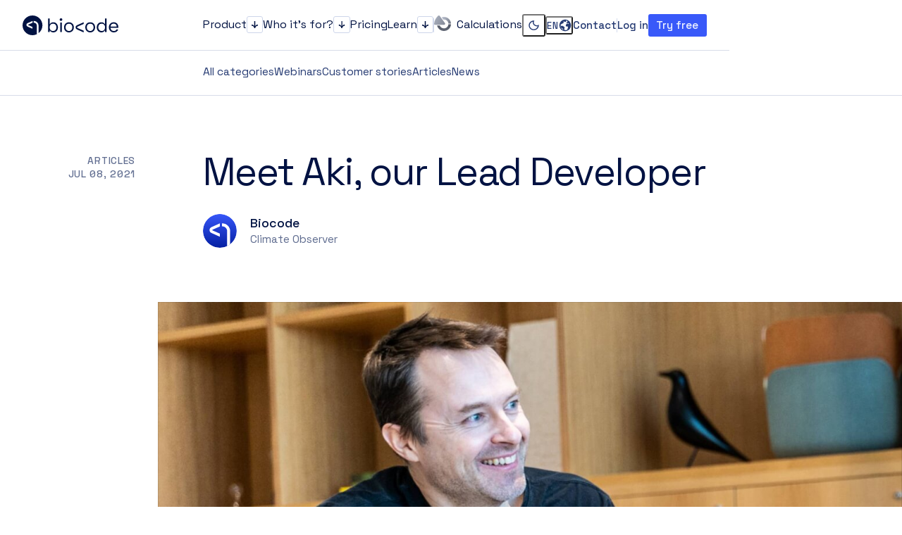

--- FILE ---
content_type: text/html; charset=UTF-8
request_url: https://biocode.io/meet-aki-our-lead-developer/
body_size: 67995
content:
<!doctype html><html class="no-js" lang="en"><head><meta charset="UTF-8"><title>Meet Aki Jalkanen, Biocode&#039;s Lead Developer</title><meta name="viewport" content="width=device-width, initial-scale=1, shrink-to-fit=no"><meta name="color-scheme" content="light dark"><link rel="icon" href="https://cdn.biocode.io/biocode/favicon.svg"><link rel="apple-touch-icon" sizes="180x180" href="https://cdn.biocode.io/biocode/apple-touch-icon.png"><link rel="mask-icon" href="https://cdn.biocode.io/biocode/mask-icon.svg" color="white"><link rel="dns-prefetch" href="https://cdn.biocode.io"><link rel="preload" href="https://biocode.io/wp-content/themes/biocode/dist/SpaceGrotesk-Regular-7151366b.woff2" as="font" type="font/woff2" crossorigin="anonymous"><link rel="preload" href="https://biocode.io/wp-content/themes/biocode/dist/SpaceGrotesk-Medium-45d3fb75.woff2" as="font" type="font/woff2" crossorigin="anonymous"><link rel="preload" href="https://biocode.io/wp-content/themes/biocode/dist/SpaceGrotesk-Bold-ec71a9d5.woff2" as="font" type="font/woff2" crossorigin="anonymous"><script src="https://biocode.io/wp-content/cache/autoptimize/js/autoptimize_single_c9302dedc4405edd7ab2b976382e115c.js" crossorigin></script><script type="module" src="https://biocode.io/wp-content/themes/biocode/dist/index.build-c5f74c77.js" crossorigin></script> <link rel="stylesheet" href="https://biocode.io/wp-content/themes/biocode/dist/index.build-66ad0e16.css" crossorigin /><meta name='robots' content='index, follow, max-image-preview:large, max-snippet:-1, max-video-preview:-1' />  <script data-jetpack-boost="ignore" type='text/javascript'>var _vwo_clicks = 10;</script> <link rel="preconnect" href="https://dev.visualwebsiteoptimizer.com" /> <script data-jetpack-boost="ignore" type='text/javascript' id='vwoCode'>/* Fix: wp-rocket (application/ld+json) */
        window._vwo_code || (function () {
            var w=window,
            d=document;
            var account_id=858132,
            version=2.2,
            settings_tolerance=2000,
            library_tolerance=2500,
            use_existing_jquery=false,
            platform='web',
            hide_element='body',
            hide_element_style='opacity:0 !important;filter:alpha(opacity=0) !important;background:none !important';
            /* DO NOT EDIT BELOW THIS LINE */
            if(f=!1,v=d.querySelector('#vwoCode'),cc={},-1<d.URL.indexOf('__vwo_disable__')||w._vwo_code)return;try{var e=JSON.parse(localStorage.getItem('_vwo_'+account_id+'_config'));cc=e&&'object'==typeof e?e:{}}catch(e){}function r(t){try{return decodeURIComponent(t)}catch(e){return t}}var s=function(){var e={combination:[],combinationChoose:[],split:[],exclude:[],uuid:null,consent:null,optOut:null},t=d.cookie||'';if(!t)return e;for(var n,i,o=/(?:^|;\s*)(?:(_vis_opt_exp_(\d+)_combi=([^;]*))|(_vis_opt_exp_(\d+)_combi_choose=([^;]*))|(_vis_opt_exp_(\d+)_split=([^:;]*))|(_vis_opt_exp_(\d+)_exclude=[^;]*)|(_vis_opt_out=([^;]*))|(_vwo_global_opt_out=[^;]*)|(_vwo_uuid=([^;]*))|(_vwo_consent=([^;]*)))/g;null!==(n=o.exec(t));)try{n[1]?e.combination.push({id:n[2],value:r(n[3])}):n[4]?e.combinationChoose.push({id:n[5],value:r(n[6])}):n[7]?e.split.push({id:n[8],value:r(n[9])}):n[10]?e.exclude.push({id:n[11]}):n[12]?e.optOut=r(n[13]):n[14]?e.optOut=!0:n[15]?e.uuid=r(n[16]):n[17]&&(i=r(n[18]),e.consent=i&&3<=i.length?i.substring(0,3):null)}catch(e){}return e}();function i(){var e=function(){if(w.VWO&&Array.isArray(w.VWO))for(var e=0;e<w.VWO.length;e++){var t=w.VWO[e];if(Array.isArray(t)&&('setVisitorId'===t[0]||'setSessionId'===t[0]))return!0}return!1}(),t='a='+account_id+'&u='+encodeURIComponent(w._vis_opt_url||d.URL)+'&vn='+version+'&ph=1'+('undefined'!=typeof platform?'&p='+platform:'')+'&st='+w.performance.now();e||((n=function(){var e,t=[],n={},i=w.VWO&&w.VWO.appliedCampaigns||{};for(e in i){var o=i[e]&&i[e].v;o&&(t.push(e+'-'+o+'-1'),n[e]=!0)}if(s&&s.combination)for(var r=0;r<s.combination.length;r++){var a=s.combination[r];n[a.id]||t.push(a.id+'-'+a.value)}return t.join('|')}())&&(t+='&c='+n),(n=function(){var e=[],t={};if(s&&s.combinationChoose)for(var n=0;n<s.combinationChoose.length;n++){var i=s.combinationChoose[n];e.push(i.id+'-'+i.value),t[i.id]=!0}if(s&&s.split)for(var o=0;o<s.split.length;o++)t[(i=s.split[o]).id]||e.push(i.id+'-'+i.value);return e.join('|')}())&&(t+='&cc='+n),(n=function(){var e={},t=[];if(w.VWO&&Array.isArray(w.VWO))for(var n=0;n<w.VWO.length;n++){var i=w.VWO[n];if(Array.isArray(i)&&'setVariation'===i[0]&&i[1]&&Array.isArray(i[1]))for(var o=0;o<i[1].length;o++){var r,a=i[1][o];a&&'object'==typeof a&&(r=a.e,a=a.v,r&&a&&(e[r]=a))}}for(r in e)t.push(r+'-'+e[r]);return t.join('|')}())&&(t+='&sv='+n)),s&&s.optOut&&(t+='&o='+s.optOut);var n=function(){var e=[],t={};if(s&&s.exclude)for(var n=0;n<s.exclude.length;n++){var i=s.exclude[n];t[i.id]||(e.push(i.id),t[i.id]=!0)}return e.join('|')}();return n&&(t+='&e='+n),s&&s.uuid&&(t+='&id='+s.uuid),s&&s.consent&&(t+='&consent='+s.consent),w.name&&-1<w.name.indexOf('_vis_preview')&&(t+='&pM=true'),w.VWO&&w.VWO.ed&&(t+='&ed='+w.VWO.ed),t}code={nonce:v&&v.nonce,use_existing_jquery:function(){return'undefined'!=typeof use_existing_jquery?use_existing_jquery:void 0},library_tolerance:function(){return'undefined'!=typeof library_tolerance?library_tolerance:void 0},settings_tolerance:function(){return cc.sT||settings_tolerance},hide_element_style:function(){return'{'+(cc.hES||hide_element_style)+'}'},hide_element:function(){return performance.getEntriesByName('first-contentful-paint')[0]?'':'string'==typeof cc.hE?cc.hE:hide_element},getVersion:function(){return version},finish:function(e){var t;f||(f=!0,(t=d.getElementById('_vis_opt_path_hides'))&&t.parentNode.removeChild(t),e&&((new Image).src='https://dev.visualwebsiteoptimizer.com/ee.gif?a='+account_id+e))},finished:function(){return f},addScript:function(e){var t=d.createElement('script');t.type='text/javascript',e.src?t.src=e.src:t.text=e.text,v&&t.setAttribute('nonce',v.nonce),d.getElementsByTagName('head')[0].appendChild(t)},load:function(e,t){t=t||{};var n=new XMLHttpRequest;n.open('GET',e,!0),n.withCredentials=!t.dSC,n.responseType=t.responseType||'text',n.onload=function(){if(t.onloadCb)return t.onloadCb(n,e);200===n.status?_vwo_code.addScript({text:n.responseText}):_vwo_code.finish('&e=loading_failure:'+e)},n.onerror=function(){if(t.onerrorCb)return t.onerrorCb(e);_vwo_code.finish('&e=loading_failure:'+e)},n.send()},init:function(){var e,t=this.settings_tolerance();w._vwo_settings_timer=setTimeout(function(){_vwo_code.finish()},t),'body'!==this.hide_element()?(n=d.createElement('style'),e=(t=this.hide_element())?t+this.hide_element_style():'',t=d.getElementsByTagName('head')[0],n.setAttribute('id','_vis_opt_path_hides'),v&&n.setAttribute('nonce',v.nonce),n.setAttribute('type','text/css'),n.styleSheet?n.styleSheet.cssText=e:n.appendChild(d.createTextNode(e)),t.appendChild(n)):(n=d.getElementsByTagName('head')[0],(e=d.createElement('div')).style.cssText='z-index: 2147483647 !important;position: fixed !important;left: 0 !important;top: 0 !important;width: 100% !important;height: 100% !important;background: white !important;',e.setAttribute('id','_vis_opt_path_hides'),e.classList.add('_vis_hide_layer'),n.parentNode.insertBefore(e,n.nextSibling));var n='https://dev.visualwebsiteoptimizer.com/j.php?'+i();-1!==w.location.search.indexOf('_vwo_xhr')?this.addScript({src:n}):this.load(n+'&x=true',{l:1})}};w._vwo_code=code;code.init();})();</script> <meta name="description" content="Aki Jalkanen works at Biocode as a full stack developer: &quot;It is great to be part of the fight against climate change.&quot;" /><link rel="canonical" href="https://biocode.io/meet-aki-our-lead-developer/" /><meta property="og:locale" content="en_US" /><meta property="og:type" content="article" /><meta property="og:title" content="Meet Aki Jalkanen, Biocode&#039;s Lead Developer" /><meta property="og:description" content="Aki Jalkanen works at Biocode as a full stack developer: &quot;It is great to be part of the fight against climate change.&quot;" /><meta property="og:url" content="https://biocode.io/meet-aki-our-lead-developer/" /><meta property="og:site_name" content="Biocode" /><meta property="article:publisher" content="https://www.facebook.com/people/Biocode/100089699333131" /><meta property="article:published_time" content="2021-07-08T08:20:00+00:00" /><meta property="article:modified_time" content="2023-04-26T11:25:37+00:00" /><meta property="og:image" content="https://biocode.io/wp-content/uploads/2021/07/aki-blog-1.jpg" /><meta property="og:image:width" content="1920" /><meta property="og:image:height" content="1080" /><meta property="og:image:type" content="image/jpeg" /><meta name="author" content="Biocode" /><meta name="twitter:card" content="summary_large_image" /><meta name="twitter:title" content="Meet Aki, our Lead Developer" /><meta name="twitter:description" content="It is time to get to know the Biocode team! The first team member to be introduced is Aki Jalkanen. Aki works as a full stack developer." /><meta name="twitter:creator" content="@BiocodeIO" /><meta name="twitter:site" content="@BiocodeIO" /><meta name="twitter:label1" content="Written by" /><meta name="twitter:data1" content="Biocode" /><meta name="twitter:label2" content="Est. reading time" /><meta name="twitter:data2" content="1 minute" /> <script type="application/ld+json" class="yoast-schema-graph">{"@context":"https://schema.org","@graph":[{"@type":"Article","@id":"https://biocode.io/meet-aki-our-lead-developer/#article","isPartOf":{"@id":"https://biocode.io/meet-aki-our-lead-developer/"},"author":{"name":"Biocode","@id":"https://biocode.io/#/schema/person/e0456b695035ffb2703e64c9cd3252c8"},"headline":"Meet Aki, our Lead Developer","datePublished":"2021-07-08T08:20:00+00:00","dateModified":"2023-04-26T11:25:37+00:00","mainEntityOfPage":{"@id":"https://biocode.io/meet-aki-our-lead-developer/"},"wordCount":157,"publisher":{"@id":"https://biocode.io/#organization"},"image":{"@id":"https://biocode.io/meet-aki-our-lead-developer/#primaryimage"},"thumbnailUrl":"https://biocode.io/wp-content/uploads/2021/07/aki-blog-1.jpg","articleSection":["Articles"],"inLanguage":"en"},{"@type":"WebPage","@id":"https://biocode.io/meet-aki-our-lead-developer/","url":"https://biocode.io/meet-aki-our-lead-developer/","name":"Meet Aki Jalkanen, Biocode's Lead Developer","isPartOf":{"@id":"https://biocode.io/#website"},"primaryImageOfPage":{"@id":"https://biocode.io/meet-aki-our-lead-developer/#primaryimage"},"image":{"@id":"https://biocode.io/meet-aki-our-lead-developer/#primaryimage"},"thumbnailUrl":"https://biocode.io/wp-content/uploads/2021/07/aki-blog-1.jpg","datePublished":"2021-07-08T08:20:00+00:00","dateModified":"2023-04-26T11:25:37+00:00","description":"Aki Jalkanen works at Biocode as a full stack developer: \"It is great to be part of the fight against climate change.\"","breadcrumb":{"@id":"https://biocode.io/meet-aki-our-lead-developer/#breadcrumb"},"inLanguage":"en","potentialAction":[{"@type":"ReadAction","target":["https://biocode.io/meet-aki-our-lead-developer/"]}]},{"@type":"ImageObject","inLanguage":"en","@id":"https://biocode.io/meet-aki-our-lead-developer/#primaryimage","url":"https://biocode.io/wp-content/uploads/2021/07/aki-blog-1.jpg","contentUrl":"https://biocode.io/wp-content/uploads/2021/07/aki-blog-1.jpg","width":1920,"height":1080},{"@type":"BreadcrumbList","@id":"https://biocode.io/meet-aki-our-lead-developer/#breadcrumb","itemListElement":[{"@type":"ListItem","position":1,"name":"Home","item":"https://biocode.io/"},{"@type":"ListItem","position":2,"name":"Meet Aki, our Lead Developer"}]},{"@type":"WebSite","@id":"https://biocode.io/#website","url":"https://biocode.io/","name":"Biocode","description":"Carbon footprint calculator that makes sense","publisher":{"@id":"https://biocode.io/#organization"},"potentialAction":[{"@type":"SearchAction","target":{"@type":"EntryPoint","urlTemplate":"https://biocode.io/?s={search_term_string}"},"query-input":{"@type":"PropertyValueSpecification","valueRequired":true,"valueName":"search_term_string"}}],"inLanguage":"en"},{"@type":"Organization","@id":"https://biocode.io/#organization","name":"Biocode","url":"https://biocode.io/","logo":{"@type":"ImageObject","inLanguage":"en","@id":"https://biocode.io/#/schema/logo/image/","url":"https://biocode.io/wp-content/uploads/2023/03/biocode-site-logo.png","contentUrl":"https://biocode.io/wp-content/uploads/2023/03/biocode-site-logo.png","width":696,"height":696,"caption":"Biocode"},"image":{"@id":"https://biocode.io/#/schema/logo/image/"},"sameAs":["https://www.facebook.com/people/Biocode/100089699333131","https://x.com/BiocodeIO","https://www.linkedin.com/company/biocode-oy"]},{"@type":"Person","@id":"https://biocode.io/#/schema/person/e0456b695035ffb2703e64c9cd3252c8","name":"Biocode","image":{"@type":"ImageObject","inLanguage":"en","@id":"https://biocode.io/#/schema/person/image/","url":"https://secure.gravatar.com/avatar/a17726fd9ae340b3ba8888aa56111839564172b8e590fdf16269b875db9f6326?s=96&d=mm&r=g","contentUrl":"https://secure.gravatar.com/avatar/a17726fd9ae340b3ba8888aa56111839564172b8e590fdf16269b875db9f6326?s=96&d=mm&r=g","caption":"Biocode"},"sameAs":["https://biocode.io"]}]}</script> <link rel='dns-prefetch' href='//challenges.cloudflare.com' /><style id='wp-img-auto-sizes-contain-inline-css' type='text/css'>img:is([sizes=auto i],[sizes^="auto," i]){contain-intrinsic-size:3000px 1500px}
/*# sourceURL=wp-img-auto-sizes-contain-inline-css */</style><style id='classic-theme-styles-inline-css' type='text/css'>/*! This file is auto-generated */
.wp-block-button__link{color:#fff;background-color:#32373c;border-radius:9999px;box-shadow:none;text-decoration:none;padding:calc(.667em + 2px) calc(1.333em + 2px);font-size:1.125em}.wp-block-file__button{background:#32373c;color:#fff;text-decoration:none}
/*# sourceURL=/wp-includes/css/classic-themes.min.css */</style><link rel="preconnect" href="https://consent.cookiebot.com"><link rel="preconnect" href="https://www.googletagmanager.com"><link rel="dns-prefetch" href="https://js.hs-banner.com"><link rel="dns-prefetch" href="https://js.hs-scripts.com"><link rel="dns-prefetch" href="https://js.hs-analytics.net"><link rel="dns-prefetch" href="https://www.clarity.ms"><link rel="dns-prefetch" href="https://bat.bing.com"><link rel="dns-prefetch" href="https://snap.licdn.com"><link rel="dns-prefetch" href="https://static.hotjar.com"><link rel="dns-prefetch" href="https://script.hotjar.com"> <script>(function(w,d,s,l,i){w[l]=w[l]||[];w[l].push({'gtm.start':
  new Date().getTime(),event:'gtm.js'});var f=d.getElementsByTagName(s)[0],
  j=d.createElement(s),dl=l!='dataLayer'?'&l='+l:'';j.async=true;j.src=
  'https://www.googletagmanager.com/gtm.js?id='+i+dl;f.parentNode.insertBefore(j,f);
  })(window,document,'script','dataLayer','GTM-KJRBK53');</script> <script>window.API_URL = '';
  window.ENVIRONMENT = 'production';
  window.LANGUAGE = 'en';
  window.LANGUAGES = {"en":{"id":15,"order":0,"slug":"en","locale":"en","is_rtl":0,"name":"In English","url":"https:\/\/biocode.io\/meet-aki-our-lead-developer\/","flag":"https:\/\/biocode.io\/wp-content\/plugins\/polylang\/flags\/us.png","current_lang":true,"no_translation":false,"classes":["lang-item","lang-item-15","lang-item-en","current-lang","lang-item-first"],"link_classes":[]},"fi":{"id":17,"order":0,"slug":"fi","locale":"fi","is_rtl":0,"name":"Suomeksi","url":"https:\/\/biocode.io\/fi\/","flag":"https:\/\/biocode.io\/wp-content\/plugins\/polylang\/flags\/fi.png","current_lang":false,"no_translation":true,"classes":["lang-item","lang-item-17","lang-item-fi","no-translation"],"link_classes":[]}};
  window.NAVIGATION_FOOTER = [{"id":4948,"ID":4948,"object_type":"post","children":[{"id":4951,"ID":4951,"object_type":"post","children":[],"has_child_class":false,"classes":["","menu-item","menu-item-type-post_type","menu-item-object-page","menu-item-4951"],"class":"menu-item menu-item-type-post_type menu-item-object-page menu-item-4951","level":1,"post_name":"4951","url":"https:\/\/biocode.io\/how-it-works\/","PostClass":"Timber\\Post","current":false,"current_item_parent":false,"current_item_ancestor":false,"ImageClass":"Timber\\Image","TermClass":"Timber\\Term","custom":{"_menu_item_type":"post_type","_menu_item_menu_item_parent":"4948","_menu_item_object_id":"28","_menu_item_object":"page","_menu_item_target":"","_menu_item_classes":[""],"_menu_item_xfn":"","_menu_item_url":"","_wp_old_date":["2023-01-30","2023-03-07","2023-03-15","2023-12-20","2024-03-07"],"nav_header_item_mark":"","_nav_header_item_mark":"field_63d78acaab70b","nav_header_item_description":"","_nav_header_item_description":"field_63d78dd274eeb","nav_header_item_subnav":"0","_nav_header_item_subnav":"field_651560e9aa875"},"___content":null,"_permalink":null,"_next":[],"_prev":[],"_css_class":null,"post_author":"1","post_content":"","post_date":"2025-12-05 09:41:15","post_excerpt":"","post_parent":0,"post_status":"publish","post_title":"How it works","post_type":"nav_menu_item","__type":null,"_menu_item_type":"post_type","_menu_item_menu_item_parent":"4948","_menu_item_object":"page","_menu_item_target":"","_menu_item_classes":[""],"_menu_item_xfn":"","_wp_old_date":["2023-01-30","2023-03-07","2023-03-15","2023-12-20","2024-03-07"],"nav_header_item_mark":"","_nav_header_item_mark":"field_63d78acaab70b","nav_header_item_description":"","_nav_header_item_description":"field_63d78dd274eeb","nav_header_item_subnav":"0","_nav_header_item_subnav":"field_651560e9aa875","post_date_gmt":"2023-01-30 15:11:34","comment_status":"closed","ping_status":"closed","post_password":"","to_ping":"","pinged":"","post_modified":"2025-12-05 09:41:15","post_modified_gmt":"2025-12-05 07:41:15","post_content_filtered":"","guid":"https:\/\/biocode.io\/?p=4951","menu_order":2,"post_mime_type":"","comment_count":"0","filter":"raw","db_id":4951,"menu_item_parent":"4948","object_id":"28","object":"page","type_label":"Page","target":"","attr_title":"","description":"","xfn":"","__title":"How it works","status":"publish","name":"How it works"},{"id":4952,"ID":4952,"object_type":"post","children":[],"has_child_class":false,"classes":["","menu-item","menu-item-type-post_type","menu-item-object-page","menu-item-4952"],"class":"menu-item menu-item-type-post_type menu-item-object-page menu-item-4952","level":1,"post_name":"who-its-for-2","url":"https:\/\/biocode.io\/who-its-for\/","PostClass":"Timber\\Post","current":false,"current_item_parent":false,"current_item_ancestor":false,"ImageClass":"Timber\\Image","TermClass":"Timber\\Term","custom":{"_menu_item_type":"post_type","_menu_item_menu_item_parent":"4948","_menu_item_object_id":"4882","_menu_item_object":"page","_menu_item_target":"","_menu_item_classes":[""],"_menu_item_xfn":"","_menu_item_url":"","_wp_old_date":["2023-01-30","2023-03-07","2023-03-15","2023-12-20","2024-03-07"],"nav_header_item_mark":"","_nav_header_item_mark":"field_63d78acaab70b","nav_header_item_description":"","_nav_header_item_description":"field_63d78dd274eeb","nav_header_item_subnav":"0","_nav_header_item_subnav":"field_651560e9aa875"},"___content":null,"_permalink":null,"_next":[],"_prev":[],"_css_class":null,"post_author":"1","post_content":"","post_date":"2025-12-05 09:41:15","post_excerpt":"","post_parent":0,"post_status":"publish","post_title":"Who it\u2019s for","post_type":"nav_menu_item","__type":null,"_menu_item_type":"post_type","_menu_item_menu_item_parent":"4948","_menu_item_object":"page","_menu_item_target":"","_menu_item_classes":[""],"_menu_item_xfn":"","_wp_old_date":["2023-01-30","2023-03-07","2023-03-15","2023-12-20","2024-03-07"],"nav_header_item_mark":"","_nav_header_item_mark":"field_63d78acaab70b","nav_header_item_description":"","_nav_header_item_description":"field_63d78dd274eeb","nav_header_item_subnav":"0","_nav_header_item_subnav":"field_651560e9aa875","post_date_gmt":"2023-01-30 15:11:34","comment_status":"closed","ping_status":"closed","post_password":"","to_ping":"","pinged":"","post_modified":"2025-12-05 09:41:15","post_modified_gmt":"2025-12-05 07:41:15","post_content_filtered":"","guid":"https:\/\/biocode.io\/?p=4952","menu_order":3,"post_mime_type":"","comment_count":"0","filter":"raw","db_id":4952,"menu_item_parent":"4948","object_id":"4882","object":"page","type_label":"Page","target":"","attr_title":"","description":"","xfn":"","__title":"Who it\u2019s for","status":"publish","name":"Who it\u2019s for"},{"id":4953,"ID":4953,"object_type":"post","children":[],"has_child_class":false,"classes":["","menu-item","menu-item-type-post_type","menu-item-object-page","menu-item-4953"],"class":"menu-item menu-item-type-post_type menu-item-object-page menu-item-4953","level":1,"post_name":"4953","url":"https:\/\/biocode.io\/pricing\/","PostClass":"Timber\\Post","current":false,"current_item_parent":false,"current_item_ancestor":false,"ImageClass":"Timber\\Image","TermClass":"Timber\\Term","custom":{"_menu_item_type":"post_type","_menu_item_menu_item_parent":"4948","_menu_item_object_id":"4886","_menu_item_object":"page","_menu_item_target":"","_menu_item_classes":[""],"_menu_item_xfn":"","_menu_item_url":"","_wp_old_date":["2023-01-30","2023-03-07","2023-03-15","2023-12-20","2024-03-07"],"nav_header_item_mark":"","_nav_header_item_mark":"field_63d78acaab70b","nav_header_item_description":"","_nav_header_item_description":"field_63d78dd274eeb","nav_header_item_subnav":"0","_nav_header_item_subnav":"field_651560e9aa875"},"___content":null,"_permalink":null,"_next":[],"_prev":[],"_css_class":null,"post_author":"1","post_content":" ","post_date":"2025-12-05 09:41:15","post_excerpt":"","post_parent":0,"post_status":"publish","post_title":"","post_type":"nav_menu_item","__type":null,"_menu_item_type":"post_type","_menu_item_menu_item_parent":"4948","_menu_item_object":"page","_menu_item_target":"","_menu_item_classes":[""],"_menu_item_xfn":"","_wp_old_date":["2023-01-30","2023-03-07","2023-03-15","2023-12-20","2024-03-07"],"nav_header_item_mark":"","_nav_header_item_mark":"field_63d78acaab70b","nav_header_item_description":"","_nav_header_item_description":"field_63d78dd274eeb","nav_header_item_subnav":"0","_nav_header_item_subnav":"field_651560e9aa875","post_date_gmt":"2023-01-30 15:11:34","comment_status":"closed","ping_status":"closed","post_password":"","to_ping":"","pinged":"","post_modified":"2025-12-05 09:41:15","post_modified_gmt":"2025-12-05 07:41:15","post_content_filtered":"","guid":"https:\/\/biocode.io\/?p=4953","menu_order":4,"post_mime_type":"","comment_count":"0","filter":"raw","db_id":4953,"menu_item_parent":"4948","object_id":"4886","object":"page","type_label":"Page","target":"","attr_title":"","description":"","xfn":"","__title":"Pricing","status":"publish","name":"Pricing"}],"has_child_class":true,"classes":["","menu-item","menu-item-type-custom","menu-item-object-custom","menu-item-4948","menu-item-has-children"],"class":"menu-item menu-item-type-custom menu-item-object-custom menu-item-4948 menu-item-has-children","level":0,"post_name":"product","url":"#","PostClass":"Timber\\Post","current":false,"current_item_parent":false,"current_item_ancestor":false,"ImageClass":"Timber\\Image","TermClass":"Timber\\Term","custom":{"_menu_item_type":"custom","_menu_item_menu_item_parent":"0","_menu_item_object_id":"4948","_menu_item_object":"custom","_menu_item_target":"","_menu_item_classes":[""],"_menu_item_xfn":"","_menu_item_url":"#","_wp_old_date":["2023-01-30","2023-03-07","2023-03-15","2023-12-20","2024-03-07"],"nav_header_item_mark":"","_nav_header_item_mark":"field_63d78acaab70b","nav_header_item_description":"","_nav_header_item_description":"field_63d78dd274eeb","nav_header_item_subnav":"0","_nav_header_item_subnav":"field_651560e9aa875"},"___content":null,"_permalink":null,"_next":[],"_prev":[],"_css_class":null,"post_author":"1","post_content":"","post_date":"2025-12-05 09:41:15","post_excerpt":"","post_parent":0,"post_status":"publish","post_title":"Product","post_type":"nav_menu_item","__type":null,"_menu_item_type":"custom","_menu_item_menu_item_parent":"0","_menu_item_object":"custom","_menu_item_target":"","_menu_item_classes":[""],"_menu_item_xfn":"","_wp_old_date":["2023-01-30","2023-03-07","2023-03-15","2023-12-20","2024-03-07"],"nav_header_item_mark":"","_nav_header_item_mark":"field_63d78acaab70b","nav_header_item_description":"","_nav_header_item_description":"field_63d78dd274eeb","nav_header_item_subnav":"0","_nav_header_item_subnav":"field_651560e9aa875","post_date_gmt":"2023-01-30 15:11:34","comment_status":"closed","ping_status":"closed","post_password":"","to_ping":"","pinged":"","post_modified":"2025-12-05 09:41:15","post_modified_gmt":"2025-12-05 07:41:15","post_content_filtered":"","guid":"https:\/\/biocode.io\/?p=4948","menu_order":1,"post_mime_type":"","comment_count":"0","filter":"raw","db_id":4948,"menu_item_parent":"0","object_id":"4948","object":"custom","type_label":"Custom Link","target":"","attr_title":"","description":"","xfn":"","__title":"Product","status":"publish","name":"Product"},{"id":4949,"ID":4949,"object_type":"post","children":[{"id":4955,"ID":4955,"object_type":"post","children":[],"has_child_class":false,"classes":["","menu-item","menu-item-type-post_type","menu-item-object-page","menu-item-4955"],"class":"menu-item menu-item-type-post_type menu-item-object-page menu-item-4955","level":1,"post_name":"about-us","url":"https:\/\/biocode.io\/about\/","PostClass":"Timber\\Post","current":false,"current_item_parent":false,"current_item_ancestor":false,"ImageClass":"Timber\\Image","TermClass":"Timber\\Term","custom":{"_menu_item_type":"post_type","_menu_item_menu_item_parent":"4949","_menu_item_object_id":"30","_menu_item_object":"page","_menu_item_target":"","_menu_item_classes":[""],"_menu_item_xfn":"","_menu_item_url":"","_wp_old_date":["2023-01-30","2023-03-07","2023-03-15","2023-12-20","2024-03-07"],"nav_header_item_mark":"","_nav_header_item_mark":"field_63d78acaab70b","nav_header_item_description":"","_nav_header_item_description":"field_63d78dd274eeb","nav_header_item_subnav":"0","_nav_header_item_subnav":"field_651560e9aa875"},"___content":null,"_permalink":null,"_next":[],"_prev":[],"_css_class":null,"post_author":"1","post_content":" ","post_date":"2025-12-05 09:41:15","post_excerpt":"","post_parent":0,"post_status":"publish","post_title":"","post_type":"nav_menu_item","__type":null,"_menu_item_type":"post_type","_menu_item_menu_item_parent":"4949","_menu_item_object":"page","_menu_item_target":"","_menu_item_classes":[""],"_menu_item_xfn":"","_wp_old_date":["2023-01-30","2023-03-07","2023-03-15","2023-12-20","2024-03-07"],"nav_header_item_mark":"","_nav_header_item_mark":"field_63d78acaab70b","nav_header_item_description":"","_nav_header_item_description":"field_63d78dd274eeb","nav_header_item_subnav":"0","_nav_header_item_subnav":"field_651560e9aa875","post_date_gmt":"2023-01-30 15:13:21","comment_status":"closed","ping_status":"closed","post_password":"","to_ping":"","pinged":"","post_modified":"2025-12-05 09:41:15","post_modified_gmt":"2025-12-05 07:41:15","post_content_filtered":"","guid":"https:\/\/biocode.io\/?p=4955","menu_order":6,"post_mime_type":"","comment_count":"0","filter":"raw","db_id":4955,"menu_item_parent":"4949","object_id":"30","object":"page","type_label":"Page","target":"","attr_title":"","description":"","xfn":"","__title":"About us","status":"publish","name":"About us"},{"id":4961,"ID":4961,"object_type":"post","children":[],"has_child_class":false,"classes":["","menu-item","menu-item-type-post_type","menu-item-object-page","menu-item-4961"],"class":"menu-item menu-item-type-post_type menu-item-object-page menu-item-4961","level":1,"post_name":"4961","url":"https:\/\/biocode.io\/customers\/","PostClass":"Timber\\Post","current":false,"current_item_parent":false,"current_item_ancestor":false,"ImageClass":"Timber\\Image","TermClass":"Timber\\Term","custom":{"_menu_item_type":"post_type","_menu_item_menu_item_parent":"4949","_menu_item_object_id":"34","_menu_item_object":"page","_menu_item_target":"","_menu_item_classes":[""],"_menu_item_xfn":"","_menu_item_url":"","_wp_old_date":["2023-01-30","2023-03-07","2023-03-15","2023-12-20","2024-03-07"],"nav_header_item_mark":"","_nav_header_item_mark":"field_63d78acaab70b","nav_header_item_description":"","_nav_header_item_description":"field_63d78dd274eeb","nav_header_item_subnav":"0","_nav_header_item_subnav":"field_651560e9aa875"},"___content":null,"_permalink":null,"_next":[],"_prev":[],"_css_class":null,"post_author":"1","post_content":" ","post_date":"2025-12-05 09:41:15","post_excerpt":"","post_parent":0,"post_status":"publish","post_title":"","post_type":"nav_menu_item","__type":null,"_menu_item_type":"post_type","_menu_item_menu_item_parent":"4949","_menu_item_object":"page","_menu_item_target":"","_menu_item_classes":[""],"_menu_item_xfn":"","_wp_old_date":["2023-01-30","2023-03-07","2023-03-15","2023-12-20","2024-03-07"],"nav_header_item_mark":"","_nav_header_item_mark":"field_63d78acaab70b","nav_header_item_description":"","_nav_header_item_description":"field_63d78dd274eeb","nav_header_item_subnav":"0","_nav_header_item_subnav":"field_651560e9aa875","post_date_gmt":"2023-01-30 15:14:40","comment_status":"closed","ping_status":"closed","post_password":"","to_ping":"","pinged":"","post_modified":"2025-12-05 09:41:15","post_modified_gmt":"2025-12-05 07:41:15","post_content_filtered":"","guid":"https:\/\/biocode.io\/?p=4961","menu_order":7,"post_mime_type":"","comment_count":"0","filter":"raw","db_id":4961,"menu_item_parent":"4949","object_id":"34","object":"page","type_label":"Page","target":"","attr_title":"","description":"","xfn":"","__title":"Customers","status":"publish","name":"Customers"},{"id":4962,"ID":4962,"object_type":"post","children":[],"has_child_class":false,"classes":["","menu-item","menu-item-type-post_type","menu-item-object-page","menu-item-4962"],"class":"menu-item menu-item-type-post_type menu-item-object-page menu-item-4962","level":1,"post_name":"4962","url":"https:\/\/biocode.io\/contact\/","PostClass":"Timber\\Post","current":false,"current_item_parent":false,"current_item_ancestor":false,"ImageClass":"Timber\\Image","TermClass":"Timber\\Term","custom":{"_menu_item_type":"post_type","_menu_item_menu_item_parent":"4949","_menu_item_object_id":"36","_menu_item_object":"page","_menu_item_target":"","_menu_item_classes":[""],"_menu_item_xfn":"","_menu_item_url":"","_wp_old_date":["2023-01-30","2023-03-07","2023-03-15","2023-12-20","2024-03-07"],"nav_header_item_mark":"","_nav_header_item_mark":"field_63d78acaab70b","nav_header_item_description":"","_nav_header_item_description":"field_63d78dd274eeb","nav_header_item_subnav":"0","_nav_header_item_subnav":"field_651560e9aa875"},"___content":null,"_permalink":null,"_next":[],"_prev":[],"_css_class":null,"post_author":"1","post_content":" ","post_date":"2025-12-05 09:41:15","post_excerpt":"","post_parent":0,"post_status":"publish","post_title":"","post_type":"nav_menu_item","__type":null,"_menu_item_type":"post_type","_menu_item_menu_item_parent":"4949","_menu_item_object":"page","_menu_item_target":"","_menu_item_classes":[""],"_menu_item_xfn":"","_wp_old_date":["2023-01-30","2023-03-07","2023-03-15","2023-12-20","2024-03-07"],"nav_header_item_mark":"","_nav_header_item_mark":"field_63d78acaab70b","nav_header_item_description":"","_nav_header_item_description":"field_63d78dd274eeb","nav_header_item_subnav":"0","_nav_header_item_subnav":"field_651560e9aa875","post_date_gmt":"2023-01-30 15:14:40","comment_status":"closed","ping_status":"closed","post_password":"","to_ping":"","pinged":"","post_modified":"2025-12-05 09:41:15","post_modified_gmt":"2025-12-05 07:41:15","post_content_filtered":"","guid":"https:\/\/biocode.io\/?p=4962","menu_order":8,"post_mime_type":"","comment_count":"0","filter":"raw","db_id":4962,"menu_item_parent":"4949","object_id":"36","object":"page","type_label":"Page","target":"","attr_title":"","description":"","xfn":"","__title":"Contact us","status":"publish","name":"Contact us"},{"id":4963,"ID":4963,"object_type":"post","children":[],"has_child_class":false,"classes":["","menu-item","menu-item-type-post_type","menu-item-object-page","menu-item-privacy-policy","menu-item-4963"],"class":"menu-item menu-item-type-post_type menu-item-object-page menu-item-privacy-policy menu-item-4963","level":1,"post_name":"4963","url":"https:\/\/biocode.io\/privacy-policy\/","PostClass":"Timber\\Post","current":false,"current_item_parent":false,"current_item_ancestor":false,"ImageClass":"Timber\\Image","TermClass":"Timber\\Term","custom":{"_menu_item_type":"post_type","_menu_item_menu_item_parent":"4949","_menu_item_object_id":"3","_menu_item_object":"page","_menu_item_target":"","_menu_item_classes":[""],"_menu_item_xfn":"","_menu_item_url":"","_wp_old_date":["2023-01-30","2023-03-07","2023-03-15","2023-12-20","2024-03-07"],"nav_header_item_mark":"","_nav_header_item_mark":"field_63d78acaab70b","nav_header_item_description":"","_nav_header_item_description":"field_63d78dd274eeb","nav_header_item_subnav":"0","_nav_header_item_subnav":"field_651560e9aa875"},"___content":null,"_permalink":null,"_next":[],"_prev":[],"_css_class":null,"post_author":"1","post_content":" ","post_date":"2025-12-05 09:41:15","post_excerpt":"","post_parent":0,"post_status":"publish","post_title":"","post_type":"nav_menu_item","__type":null,"_menu_item_type":"post_type","_menu_item_menu_item_parent":"4949","_menu_item_object":"page","_menu_item_target":"","_menu_item_classes":[""],"_menu_item_xfn":"","_wp_old_date":["2023-01-30","2023-03-07","2023-03-15","2023-12-20","2024-03-07"],"nav_header_item_mark":"","_nav_header_item_mark":"field_63d78acaab70b","nav_header_item_description":"","_nav_header_item_description":"field_63d78dd274eeb","nav_header_item_subnav":"0","_nav_header_item_subnav":"field_651560e9aa875","post_date_gmt":"2023-01-30 15:14:41","comment_status":"closed","ping_status":"closed","post_password":"","to_ping":"","pinged":"","post_modified":"2025-12-05 09:41:15","post_modified_gmt":"2025-12-05 07:41:15","post_content_filtered":"","guid":"https:\/\/biocode.io\/?p=4963","menu_order":9,"post_mime_type":"","comment_count":"0","filter":"raw","db_id":4963,"menu_item_parent":"4949","object_id":"3","object":"page","type_label":"Page","target":"","attr_title":"","description":"","xfn":"","__title":"Privacy Policy","status":"publish","name":"Privacy Policy"}],"has_child_class":true,"classes":["","menu-item","menu-item-type-custom","menu-item-object-custom","menu-item-4949","menu-item-has-children"],"class":"menu-item menu-item-type-custom menu-item-object-custom menu-item-4949 menu-item-has-children","level":0,"post_name":"company","url":"#","PostClass":"Timber\\Post","current":false,"current_item_parent":false,"current_item_ancestor":false,"ImageClass":"Timber\\Image","TermClass":"Timber\\Term","custom":{"_menu_item_type":"custom","_menu_item_menu_item_parent":"0","_menu_item_object_id":"4949","_menu_item_object":"custom","_menu_item_target":"","_menu_item_classes":[""],"_menu_item_xfn":"","_menu_item_url":"#","_wp_old_date":["2023-01-30","2023-03-07","2023-03-15","2023-12-20","2024-03-07"],"nav_header_item_mark":"","_nav_header_item_mark":"field_63d78acaab70b","nav_header_item_description":"","_nav_header_item_description":"field_63d78dd274eeb","nav_header_item_subnav":"0","_nav_header_item_subnav":"field_651560e9aa875"},"___content":null,"_permalink":null,"_next":[],"_prev":[],"_css_class":null,"post_author":"1","post_content":"","post_date":"2025-12-05 09:41:15","post_excerpt":"","post_parent":0,"post_status":"publish","post_title":"Company","post_type":"nav_menu_item","__type":null,"_menu_item_type":"custom","_menu_item_menu_item_parent":"0","_menu_item_object":"custom","_menu_item_target":"","_menu_item_classes":[""],"_menu_item_xfn":"","_wp_old_date":["2023-01-30","2023-03-07","2023-03-15","2023-12-20","2024-03-07"],"nav_header_item_mark":"","_nav_header_item_mark":"field_63d78acaab70b","nav_header_item_description":"","_nav_header_item_description":"field_63d78dd274eeb","nav_header_item_subnav":"0","_nav_header_item_subnav":"field_651560e9aa875","post_date_gmt":"2023-01-30 15:11:34","comment_status":"closed","ping_status":"closed","post_password":"","to_ping":"","pinged":"","post_modified":"2025-12-05 09:41:15","post_modified_gmt":"2025-12-05 07:41:15","post_content_filtered":"","guid":"https:\/\/biocode.io\/?p=4949","menu_order":5,"post_mime_type":"","comment_count":"0","filter":"raw","db_id":4949,"menu_item_parent":"0","object_id":"4949","object":"custom","type_label":"Custom Link","target":"","attr_title":"","description":"","xfn":"","__title":"Company","status":"publish","name":"Company"},{"id":4966,"ID":4966,"object_type":"post","children":[{"id":4958,"ID":4958,"object_type":"post","children":[],"has_child_class":false,"classes":["","menu-item","menu-item-type-post_type","menu-item-object-page","menu-item-4958"],"class":"menu-item menu-item-type-post_type menu-item-object-page menu-item-4958","level":1,"post_name":"articles-3","url":"https:\/\/biocode.io\/learn\/","PostClass":"Timber\\Post","current":false,"current_item_parent":false,"current_item_ancestor":false,"ImageClass":"Timber\\Image","TermClass":"Timber\\Term","custom":{"_menu_item_type":"post_type","_menu_item_menu_item_parent":"4966","_menu_item_object_id":"4890","_menu_item_object":"page","_menu_item_target":"","_menu_item_classes":[""],"_menu_item_xfn":"","_menu_item_url":"","_wp_old_date":["2023-01-30","2023-03-07","2023-03-15","2023-12-20","2024-03-07"],"nav_header_item_mark":"","_nav_header_item_mark":"field_63d78acaab70b","nav_header_item_description":"","_nav_header_item_description":"field_63d78dd274eeb","nav_header_item_subnav":"0","_nav_header_item_subnav":"field_651560e9aa875"},"___content":null,"_permalink":null,"_next":[],"_prev":[],"_css_class":null,"post_author":"1","post_content":"","post_date":"2025-12-05 09:41:15","post_excerpt":"","post_parent":0,"post_status":"publish","post_title":"Articles","post_type":"nav_menu_item","__type":null,"_menu_item_type":"post_type","_menu_item_menu_item_parent":"4966","_menu_item_object":"page","_menu_item_target":"","_menu_item_classes":[""],"_menu_item_xfn":"","_wp_old_date":["2023-01-30","2023-03-07","2023-03-15","2023-12-20","2024-03-07"],"nav_header_item_mark":"","_nav_header_item_mark":"field_63d78acaab70b","nav_header_item_description":"","_nav_header_item_description":"field_63d78dd274eeb","nav_header_item_subnav":"0","_nav_header_item_subnav":"field_651560e9aa875","post_date_gmt":"2023-01-30 15:13:21","comment_status":"closed","ping_status":"closed","post_password":"","to_ping":"","pinged":"","post_modified":"2025-12-05 09:41:15","post_modified_gmt":"2025-12-05 07:41:15","post_content_filtered":"","guid":"https:\/\/biocode.io\/?p=4958","menu_order":11,"post_mime_type":"","comment_count":"0","filter":"raw","db_id":4958,"menu_item_parent":"4966","object_id":"4890","object":"page","type_label":"Page","target":"","attr_title":"","description":"","xfn":"","__title":"Articles","status":"publish","name":"Articles"},{"id":4956,"ID":4956,"object_type":"post","children":[],"has_child_class":false,"classes":["","menu-item","menu-item-type-taxonomy","menu-item-object-category","menu-item-4956"],"class":"menu-item menu-item-type-taxonomy menu-item-object-category menu-item-4956","level":1,"post_name":"4956","url":"https:\/\/biocode.io\/customer-stories\/","PostClass":"Timber\\Post","current":false,"current_item_parent":false,"current_item_ancestor":false,"ImageClass":"Timber\\Image","TermClass":"Timber\\Term","custom":{"_menu_item_type":"taxonomy","_menu_item_menu_item_parent":"4966","_menu_item_object_id":"772","_menu_item_object":"category","_menu_item_target":"","_menu_item_classes":[""],"_menu_item_xfn":"","_menu_item_url":"","_wp_old_date":["2023-01-30","2023-03-07","2023-03-15","2023-12-20","2024-03-07"],"nav_header_item_mark":"","_nav_header_item_mark":"field_63d78acaab70b","nav_header_item_description":"","_nav_header_item_description":"field_63d78dd274eeb","nav_header_item_subnav":"0","_nav_header_item_subnav":"field_651560e9aa875"},"___content":null,"_permalink":null,"_next":[],"_prev":[],"_css_class":null,"post_author":"1","post_content":" ","post_date":"2025-12-05 09:41:15","post_excerpt":"","post_parent":0,"post_status":"publish","post_title":"","post_type":"nav_menu_item","__type":null,"_menu_item_type":"taxonomy","_menu_item_menu_item_parent":"4966","_menu_item_object":"category","_menu_item_target":"","_menu_item_classes":[""],"_menu_item_xfn":"","_wp_old_date":["2023-01-30","2023-03-07","2023-03-15","2023-12-20","2024-03-07"],"nav_header_item_mark":"","_nav_header_item_mark":"field_63d78acaab70b","nav_header_item_description":"","_nav_header_item_description":"field_63d78dd274eeb","nav_header_item_subnav":"0","_nav_header_item_subnav":"field_651560e9aa875","post_date_gmt":"2023-01-30 15:13:21","comment_status":"closed","ping_status":"closed","post_password":"","to_ping":"","pinged":"","post_modified":"2025-12-05 09:41:15","post_modified_gmt":"2025-12-05 07:41:15","post_content_filtered":"","guid":"https:\/\/biocode.io\/?p=4956","menu_order":12,"post_mime_type":"","comment_count":"0","filter":"raw","db_id":4956,"menu_item_parent":"4966","object_id":"772","object":"category","type_label":"Category","target":"","attr_title":"","description":"","xfn":"","__title":"Customer stories","status":"publish","name":"Customer stories"},{"id":4957,"ID":4957,"object_type":"post","children":[],"has_child_class":false,"classes":["","menu-item","menu-item-type-taxonomy","menu-item-object-category","menu-item-4957"],"class":"menu-item menu-item-type-taxonomy menu-item-object-category menu-item-4957","level":1,"post_name":"4957","url":"https:\/\/biocode.io\/news\/","PostClass":"Timber\\Post","current":false,"current_item_parent":false,"current_item_ancestor":false,"ImageClass":"Timber\\Image","TermClass":"Timber\\Term","custom":{"_menu_item_type":"taxonomy","_menu_item_menu_item_parent":"4966","_menu_item_object_id":"1","_menu_item_object":"category","_menu_item_target":"","_menu_item_classes":[""],"_menu_item_xfn":"","_menu_item_url":"","_wp_old_date":["2023-01-30","2023-03-07","2023-03-15","2023-12-20","2024-03-07"],"nav_header_item_mark":"","_nav_header_item_mark":"field_63d78acaab70b","nav_header_item_description":"","_nav_header_item_description":"field_63d78dd274eeb","nav_header_item_subnav":"0","_nav_header_item_subnav":"field_651560e9aa875"},"___content":null,"_permalink":null,"_next":[],"_prev":[],"_css_class":null,"post_author":"1","post_content":" ","post_date":"2025-12-05 09:41:15","post_excerpt":"","post_parent":0,"post_status":"publish","post_title":"","post_type":"nav_menu_item","__type":null,"_menu_item_type":"taxonomy","_menu_item_menu_item_parent":"4966","_menu_item_object":"category","_menu_item_target":"","_menu_item_classes":[""],"_menu_item_xfn":"","_wp_old_date":["2023-01-30","2023-03-07","2023-03-15","2023-12-20","2024-03-07"],"nav_header_item_mark":"","_nav_header_item_mark":"field_63d78acaab70b","nav_header_item_description":"","_nav_header_item_description":"field_63d78dd274eeb","nav_header_item_subnav":"0","_nav_header_item_subnav":"field_651560e9aa875","post_date_gmt":"2023-01-30 15:13:21","comment_status":"closed","ping_status":"closed","post_password":"","to_ping":"","pinged":"","post_modified":"2025-12-05 09:41:15","post_modified_gmt":"2025-12-05 07:41:15","post_content_filtered":"","guid":"https:\/\/biocode.io\/?p=4957","menu_order":13,"post_mime_type":"","comment_count":"0","filter":"raw","db_id":4957,"menu_item_parent":"4966","object_id":"1","object":"category","type_label":"Category","target":"","attr_title":"","description":"","xfn":"","__title":"News","status":"publish","name":"News"},{"id":22915,"ID":22915,"object_type":"post","children":[],"has_child_class":false,"classes":["","menu-item","menu-item-type-taxonomy","menu-item-object-category","menu-item-22915"],"class":"menu-item menu-item-type-taxonomy menu-item-object-category menu-item-22915","level":1,"post_name":"22915","url":"https:\/\/biocode.io\/webinars\/","PostClass":"Timber\\Post","current":false,"current_item_parent":false,"current_item_ancestor":false,"ImageClass":"Timber\\Image","TermClass":"Timber\\Term","custom":{"_menu_item_type":"taxonomy","_menu_item_menu_item_parent":"4966","_menu_item_object_id":"1237","_menu_item_object":"category","_menu_item_target":"","_menu_item_classes":[""],"_menu_item_xfn":"","_menu_item_url":"","nav_header_item_mark":"","_nav_header_item_mark":"field_63d78acaab70b","nav_header_item_description":"","_nav_header_item_description":"field_63d78dd274eeb","nav_header_item_subnav":"0","_nav_header_item_subnav":"field_651560e9aa875"},"___content":null,"_permalink":null,"_next":[],"_prev":[],"_css_class":null,"post_author":"11","post_content":" ","post_date":"2025-12-05 09:41:15","post_excerpt":"","post_parent":0,"post_status":"publish","post_title":"","post_type":"nav_menu_item","__type":null,"_menu_item_type":"taxonomy","_menu_item_menu_item_parent":"4966","_menu_item_object":"category","_menu_item_target":"","_menu_item_classes":[""],"_menu_item_xfn":"","nav_header_item_mark":"","_nav_header_item_mark":"field_63d78acaab70b","nav_header_item_description":"","_nav_header_item_description":"field_63d78dd274eeb","nav_header_item_subnav":"0","_nav_header_item_subnav":"field_651560e9aa875","post_date_gmt":"2025-12-05 07:41:15","comment_status":"closed","ping_status":"closed","post_password":"","to_ping":"","pinged":"","post_modified":"2025-12-05 09:41:15","post_modified_gmt":"2025-12-05 07:41:15","post_content_filtered":"","guid":"https:\/\/biocode.io\/?p=22915","menu_order":14,"post_mime_type":"","comment_count":"0","filter":"raw","db_id":22915,"menu_item_parent":"4966","object_id":"1237","object":"category","type_label":"Category","target":"","attr_title":"","description":"","xfn":"","__title":"Webinars","status":"publish","name":"Webinars"}],"has_child_class":true,"classes":["","menu-item","menu-item-type-post_type","menu-item-object-page","menu-item-4966","menu-item-has-children"],"class":"menu-item menu-item-type-post_type menu-item-object-page menu-item-4966 menu-item-has-children","level":0,"post_name":"4966","url":"https:\/\/biocode.io\/learn\/","PostClass":"Timber\\Post","current":false,"current_item_parent":false,"current_item_ancestor":false,"ImageClass":"Timber\\Image","TermClass":"Timber\\Term","custom":{"_menu_item_type":"post_type","_menu_item_menu_item_parent":"0","_menu_item_object_id":"4890","_menu_item_object":"page","_menu_item_target":"","_menu_item_classes":[""],"_menu_item_xfn":"","_menu_item_url":"","_wp_old_date":["2023-01-30","2023-03-07","2023-03-15","2023-12-20","2024-03-07"],"nav_header_item_mark":"","_nav_header_item_mark":"field_63d78acaab70b","nav_header_item_description":"","_nav_header_item_description":"field_63d78dd274eeb","nav_header_item_subnav":"0","_nav_header_item_subnav":"field_651560e9aa875"},"___content":null,"_permalink":null,"_next":[],"_prev":[],"_css_class":null,"post_author":"1","post_content":" ","post_date":"2025-12-05 09:41:15","post_excerpt":"","post_parent":0,"post_status":"publish","post_title":"","post_type":"nav_menu_item","__type":null,"_menu_item_type":"post_type","_menu_item_menu_item_parent":"0","_menu_item_object":"page","_menu_item_target":"","_menu_item_classes":[""],"_menu_item_xfn":"","_wp_old_date":["2023-01-30","2023-03-07","2023-03-15","2023-12-20","2024-03-07"],"nav_header_item_mark":"","_nav_header_item_mark":"field_63d78acaab70b","nav_header_item_description":"","_nav_header_item_description":"field_63d78dd274eeb","nav_header_item_subnav":"0","_nav_header_item_subnav":"field_651560e9aa875","post_date_gmt":"2023-01-30 15:24:49","comment_status":"closed","ping_status":"closed","post_password":"","to_ping":"","pinged":"","post_modified":"2025-12-05 09:41:15","post_modified_gmt":"2025-12-05 07:41:15","post_content_filtered":"","guid":"https:\/\/biocode.io\/?p=4966","menu_order":10,"post_mime_type":"","comment_count":"0","filter":"raw","db_id":4966,"menu_item_parent":"0","object_id":"4890","object":"page","type_label":"Page","target":"","attr_title":"","description":"","xfn":"","__title":"Learn","status":"publish","name":"Learn"},{"id":10067,"ID":10067,"object_type":"post","children":[{"id":10066,"ID":10066,"object_type":"post","children":[],"has_child_class":false,"classes":["","menu-item","menu-item-type-post_type","menu-item-object-page","menu-item-10066"],"class":"menu-item menu-item-type-post_type menu-item-object-page menu-item-10066","level":1,"post_name":"food","url":"https:\/\/biocode.io\/food-brands-and-products\/","PostClass":"Timber\\Post","current":false,"current_item_parent":false,"current_item_ancestor":false,"ImageClass":"Timber\\Image","TermClass":"Timber\\Term","custom":{"_menu_item_type":"post_type","_menu_item_menu_item_parent":"10067","_menu_item_object_id":"4902","_menu_item_object":"page","_menu_item_target":"","_menu_item_classes":[""],"_menu_item_xfn":"","_menu_item_url":"","nav_header_item_mark":"","_nav_header_item_mark":"field_63d78acaab70b","nav_header_item_description":"","_nav_header_item_description":"field_63d78dd274eeb","nav_header_item_subnav":"0","_nav_header_item_subnav":"field_651560e9aa875","_wp_old_date":"2024-03-07"},"___content":null,"_permalink":null,"_next":[],"_prev":[],"_css_class":null,"post_author":"11","post_content":"","post_date":"2025-12-05 09:41:15","post_excerpt":"","post_parent":0,"post_status":"publish","post_title":"Food","post_type":"nav_menu_item","__type":null,"_menu_item_type":"post_type","_menu_item_menu_item_parent":"10067","_menu_item_object":"page","_menu_item_target":"","_menu_item_classes":[""],"_menu_item_xfn":"","nav_header_item_mark":"","_nav_header_item_mark":"field_63d78acaab70b","nav_header_item_description":"","_nav_header_item_description":"field_63d78dd274eeb","nav_header_item_subnav":"0","_nav_header_item_subnav":"field_651560e9aa875","_wp_old_date":"2024-03-07","post_date_gmt":"2024-03-07 14:29:08","comment_status":"closed","ping_status":"closed","post_password":"","to_ping":"","pinged":"","post_modified":"2025-12-05 09:41:15","post_modified_gmt":"2025-12-05 07:41:15","post_content_filtered":"","guid":"https:\/\/biocode.io\/?p=10066","menu_order":16,"post_mime_type":"","comment_count":"0","filter":"raw","db_id":10066,"menu_item_parent":"10067","object_id":"4902","object":"page","type_label":"Page","target":"","attr_title":"","description":"","xfn":"","__title":"Food","status":"publish","name":"Food"},{"id":10065,"ID":10065,"object_type":"post","children":[],"has_child_class":false,"classes":["","menu-item","menu-item-type-post_type","menu-item-object-page","menu-item-10065"],"class":"menu-item menu-item-type-post_type menu-item-object-page menu-item-10065","level":1,"post_name":"finance","url":"https:\/\/biocode.io\/finance-sector\/","PostClass":"Timber\\Post","current":false,"current_item_parent":false,"current_item_ancestor":false,"ImageClass":"Timber\\Image","TermClass":"Timber\\Term","custom":{"_menu_item_type":"post_type","_menu_item_menu_item_parent":"10067","_menu_item_object_id":"10060","_menu_item_object":"page","_menu_item_target":"","_menu_item_classes":[""],"_menu_item_xfn":"","_menu_item_url":"","nav_header_item_mark":"","_nav_header_item_mark":"field_63d78acaab70b","nav_header_item_description":"","_nav_header_item_description":"field_63d78dd274eeb","nav_header_item_subnav":"0","_nav_header_item_subnav":"field_651560e9aa875","_wp_old_date":"2024-03-07"},"___content":null,"_permalink":null,"_next":[],"_prev":[],"_css_class":null,"post_author":"11","post_content":"","post_date":"2025-12-05 09:41:15","post_excerpt":"","post_parent":0,"post_status":"publish","post_title":"Finance","post_type":"nav_menu_item","__type":null,"_menu_item_type":"post_type","_menu_item_menu_item_parent":"10067","_menu_item_object":"page","_menu_item_target":"","_menu_item_classes":[""],"_menu_item_xfn":"","nav_header_item_mark":"","_nav_header_item_mark":"field_63d78acaab70b","nav_header_item_description":"","_nav_header_item_description":"field_63d78dd274eeb","nav_header_item_subnav":"0","_nav_header_item_subnav":"field_651560e9aa875","_wp_old_date":"2024-03-07","post_date_gmt":"2024-03-07 14:29:08","comment_status":"closed","ping_status":"closed","post_password":"","to_ping":"","pinged":"","post_modified":"2025-12-05 09:41:15","post_modified_gmt":"2025-12-05 07:41:15","post_content_filtered":"","guid":"https:\/\/biocode.io\/?p=10065","menu_order":17,"post_mime_type":"","comment_count":"0","filter":"raw","db_id":10065,"menu_item_parent":"10067","object_id":"10060","object":"page","type_label":"Page","target":"","attr_title":"","description":"","xfn":"","__title":"Finance","status":"publish","name":"Finance"}],"has_child_class":true,"classes":["","menu-item","menu-item-type-custom","menu-item-object-custom","menu-item-10067","menu-item-has-children"],"class":"menu-item menu-item-type-custom menu-item-object-custom menu-item-10067 menu-item-has-children","level":0,"post_name":"industries","url":"#","PostClass":"Timber\\Post","current":false,"current_item_parent":false,"current_item_ancestor":false,"ImageClass":"Timber\\Image","TermClass":"Timber\\Term","custom":{"_menu_item_type":"custom","_menu_item_menu_item_parent":"0","_menu_item_object_id":"10067","_menu_item_object":"custom","_menu_item_target":"","_menu_item_classes":[""],"_menu_item_xfn":"","_menu_item_url":"#","nav_header_item_mark":"","_nav_header_item_mark":"field_63d78acaab70b","nav_header_item_description":"","_nav_header_item_description":"field_63d78dd274eeb","nav_header_item_subnav":"0","_nav_header_item_subnav":"field_651560e9aa875","_wp_old_date":"2024-03-07"},"___content":null,"_permalink":null,"_next":[],"_prev":[],"_css_class":null,"post_author":"11","post_content":"","post_date":"2025-12-05 09:41:15","post_excerpt":"","post_parent":0,"post_status":"publish","post_title":"Industries","post_type":"nav_menu_item","__type":null,"_menu_item_type":"custom","_menu_item_menu_item_parent":"0","_menu_item_object":"custom","_menu_item_target":"","_menu_item_classes":[""],"_menu_item_xfn":"","nav_header_item_mark":"","_nav_header_item_mark":"field_63d78acaab70b","nav_header_item_description":"","_nav_header_item_description":"field_63d78dd274eeb","nav_header_item_subnav":"0","_nav_header_item_subnav":"field_651560e9aa875","_wp_old_date":"2024-03-07","post_date_gmt":"2024-03-07 14:29:08","comment_status":"closed","ping_status":"closed","post_password":"","to_ping":"","pinged":"","post_modified":"2025-12-05 09:41:15","post_modified_gmt":"2025-12-05 07:41:15","post_content_filtered":"","guid":"https:\/\/biocode.io\/?p=10067","menu_order":15,"post_mime_type":"","comment_count":"0","filter":"raw","db_id":10067,"menu_item_parent":"0","object_id":"10067","object":"custom","type_label":"Custom Link","target":"","attr_title":"","description":"","xfn":"","__title":"Industries","status":"publish","name":"Industries"}];
  window.NAVIGATION_HEADER = [{"id":4918,"ID":4918,"object_type":"post","children":[{"id":10564,"ID":10564,"object_type":"post","children":[],"has_child_class":false,"classes":["","menu-item","menu-item-type-post_type","menu-item-object-page","menu-item-10564"],"class":"menu-item menu-item-type-post_type menu-item-object-page menu-item-10564","level":1,"post_name":"companys-ghg-emissions","url":"https:\/\/biocode.io\/company-ghg-emission-calculation\/","PostClass":"Timber\\Post","current":false,"current_item_parent":false,"current_item_ancestor":false,"ImageClass":"Timber\\Image","TermClass":"Timber\\Term","custom":{"_menu_item_type":"post_type","_menu_item_menu_item_parent":"4918","_menu_item_object_id":"8232","_menu_item_object":"page","_menu_item_target":"","_menu_item_classes":[""],"_menu_item_xfn":"","_menu_item_url":"","nav_header_item_mark":"","_nav_header_item_mark":"field_63d78acaab70b","nav_header_item_description":"","_nav_header_item_description":"field_63d78dd274eeb","nav_header_item_subnav":"0","_nav_header_item_subnav":"field_651560e9aa875","_wp_old_date":["2024-04-25","2024-08-21","2024-08-26","2024-09-11","2024-09-25","2024-10-21","2024-10-30","2024-11-12","2025-09-22","2025-09-26","2025-10-08"]},"___content":null,"_permalink":null,"_next":[],"_prev":[],"_css_class":null,"post_author":"11","post_content":"","post_date":"2025-10-13 12:17:22","post_excerpt":"","post_parent":0,"post_status":"publish","post_title":"Company's GHG emissions","post_type":"nav_menu_item","__type":null,"_menu_item_type":"post_type","_menu_item_menu_item_parent":"4918","_menu_item_object":"page","_menu_item_target":"","_menu_item_classes":[""],"_menu_item_xfn":"","nav_header_item_mark":"","_nav_header_item_mark":"field_63d78acaab70b","nav_header_item_description":"","_nav_header_item_description":"field_63d78dd274eeb","nav_header_item_subnav":"0","_nav_header_item_subnav":"field_651560e9aa875","_wp_old_date":["2024-04-25","2024-08-21","2024-08-26","2024-09-11","2024-09-25","2024-10-21","2024-10-30","2024-11-12","2025-09-22","2025-09-26","2025-10-08"],"post_date_gmt":"2024-04-25 10:01:28","comment_status":"closed","ping_status":"closed","post_password":"","to_ping":"","pinged":"","post_modified":"2025-10-13 12:17:22","post_modified_gmt":"2025-10-13 09:17:22","post_content_filtered":"","guid":"https:\/\/biocode.io\/?p=10564","menu_order":2,"post_mime_type":"","comment_count":"0","filter":"raw","db_id":10564,"menu_item_parent":"4918","object_id":"8232","object":"page","type_label":"Page","target":"","attr_title":"","description":"","xfn":"","__title":"Company's GHG emissions","status":"publish","name":"Company's GHG emissions"},{"id":10565,"ID":10565,"object_type":"post","children":[],"has_child_class":false,"classes":["","menu-item","menu-item-type-post_type","menu-item-object-page","menu-item-10565"],"class":"menu-item menu-item-type-post_type menu-item-object-page menu-item-10565","level":1,"post_name":"product-carbon-footprints","url":"https:\/\/biocode.io\/product-carbon-footprint\/","PostClass":"Timber\\Post","current":false,"current_item_parent":false,"current_item_ancestor":false,"ImageClass":"Timber\\Image","TermClass":"Timber\\Term","custom":{"_menu_item_type":"post_type","_menu_item_menu_item_parent":"4918","_menu_item_object_id":"8007","_menu_item_object":"page","_menu_item_target":"","_menu_item_classes":[""],"_menu_item_xfn":"","_menu_item_url":"","nav_header_item_mark":"","_nav_header_item_mark":"field_63d78acaab70b","nav_header_item_description":"","_nav_header_item_description":"field_63d78dd274eeb","nav_header_item_subnav":"0","_nav_header_item_subnav":"field_651560e9aa875","_wp_old_date":["2024-04-25","2024-08-21","2024-08-26","2024-09-11","2024-09-25","2024-10-21","2024-10-30","2024-11-12","2025-09-22","2025-09-26","2025-10-08"]},"___content":null,"_permalink":null,"_next":[],"_prev":[],"_css_class":null,"post_author":"11","post_content":"","post_date":"2025-10-13 12:17:22","post_excerpt":"","post_parent":0,"post_status":"publish","post_title":"Product carbon footprints","post_type":"nav_menu_item","__type":null,"_menu_item_type":"post_type","_menu_item_menu_item_parent":"4918","_menu_item_object":"page","_menu_item_target":"","_menu_item_classes":[""],"_menu_item_xfn":"","nav_header_item_mark":"","_nav_header_item_mark":"field_63d78acaab70b","nav_header_item_description":"","_nav_header_item_description":"field_63d78dd274eeb","nav_header_item_subnav":"0","_nav_header_item_subnav":"field_651560e9aa875","_wp_old_date":["2024-04-25","2024-08-21","2024-08-26","2024-09-11","2024-09-25","2024-10-21","2024-10-30","2024-11-12","2025-09-22","2025-09-26","2025-10-08"],"post_date_gmt":"2024-04-25 10:01:28","comment_status":"closed","ping_status":"closed","post_password":"","to_ping":"","pinged":"","post_modified":"2025-10-13 12:17:22","post_modified_gmt":"2025-10-13 09:17:22","post_content_filtered":"","guid":"https:\/\/biocode.io\/?p=10565","menu_order":3,"post_mime_type":"","comment_count":"0","filter":"raw","db_id":10565,"menu_item_parent":"4918","object_id":"8007","object":"page","type_label":"Page","target":"","attr_title":"","description":"","xfn":"","__title":"Product carbon footprints","status":"publish","name":"Product carbon footprints"},{"id":11822,"ID":11822,"object_type":"post","children":[],"has_child_class":false,"classes":["","menu-item","menu-item-type-post_type","menu-item-object-page","menu-item-11822"],"class":"menu-item menu-item-type-post_type menu-item-object-page menu-item-11822","level":1,"post_name":"11822","url":"https:\/\/biocode.io\/sbti-flag-calculator\/","PostClass":"Timber\\Post","current":false,"current_item_parent":false,"current_item_ancestor":false,"ImageClass":"Timber\\Image","TermClass":"Timber\\Term","custom":{"_menu_item_type":"post_type","_menu_item_menu_item_parent":"4918","_menu_item_object_id":"11711","_menu_item_object":"page","_menu_item_target":"","_menu_item_classes":[""],"_menu_item_xfn":"","_menu_item_url":"","nav_header_item_mark":"","_nav_header_item_mark":"field_63d78acaab70b","nav_header_item_description":"","_nav_header_item_description":"field_63d78dd274eeb","nav_header_item_subnav":"0","_nav_header_item_subnav":"field_651560e9aa875","_wp_old_date":["2024-10-21","2024-10-30","2024-11-12","2025-09-22","2025-09-26","2025-10-08"]},"___content":null,"_permalink":null,"_next":[],"_prev":[],"_css_class":null,"post_author":"11","post_content":"","post_date":"2025-10-13 12:17:22","post_excerpt":"","post_parent":0,"post_status":"publish","post_title":"SBTi FLAG reporting","post_type":"nav_menu_item","__type":null,"_menu_item_type":"post_type","_menu_item_menu_item_parent":"4918","_menu_item_object":"page","_menu_item_target":"","_menu_item_classes":[""],"_menu_item_xfn":"","nav_header_item_mark":"","_nav_header_item_mark":"field_63d78acaab70b","nav_header_item_description":"","_nav_header_item_description":"field_63d78dd274eeb","nav_header_item_subnav":"0","_nav_header_item_subnav":"field_651560e9aa875","_wp_old_date":["2024-10-21","2024-10-30","2024-11-12","2025-09-22","2025-09-26","2025-10-08"],"post_date_gmt":"2024-10-21 12:45:48","comment_status":"closed","ping_status":"closed","post_password":"","to_ping":"","pinged":"","post_modified":"2025-10-13 12:17:22","post_modified_gmt":"2025-10-13 09:17:22","post_content_filtered":"","guid":"https:\/\/biocode.io\/?p=11822","menu_order":4,"post_mime_type":"","comment_count":"0","filter":"raw","db_id":11822,"menu_item_parent":"4918","object_id":"11711","object":"page","type_label":"Page","target":"","attr_title":"","description":"","xfn":"","__title":"SBTi FLAG reporting","status":"publish","name":"SBTi FLAG reporting"},{"id":10563,"ID":10563,"object_type":"post","children":[],"has_child_class":false,"classes":["","menu-item","menu-item-type-post_type","menu-item-object-page","menu-item-10563"],"class":"menu-item menu-item-type-post_type menu-item-object-page menu-item-10563","level":1,"post_name":"agricultural-emissions","url":"https:\/\/biocode.io\/emission-management\/","PostClass":"Timber\\Post","current":false,"current_item_parent":false,"current_item_ancestor":false,"ImageClass":"Timber\\Image","TermClass":"Timber\\Term","custom":{"_menu_item_type":"post_type","_menu_item_menu_item_parent":"4918","_menu_item_object_id":"8475","_menu_item_object":"page","_menu_item_target":"","_menu_item_classes":[""],"_menu_item_xfn":"","_menu_item_url":"","nav_header_item_mark":"","_nav_header_item_mark":"field_63d78acaab70b","nav_header_item_description":"","_nav_header_item_description":"field_63d78dd274eeb","nav_header_item_subnav":"0","_nav_header_item_subnav":"field_651560e9aa875","_wp_old_date":["2024-04-25","2024-08-21","2024-08-26","2024-09-11","2024-09-25","2024-10-21","2024-10-30","2024-11-12","2025-09-22","2025-09-26","2025-10-08"]},"___content":null,"_permalink":null,"_next":[],"_prev":[],"_css_class":null,"post_author":"11","post_content":"","post_date":"2025-10-13 12:17:22","post_excerpt":"","post_parent":0,"post_status":"publish","post_title":"Farm-level emissions","post_type":"nav_menu_item","__type":null,"_menu_item_type":"post_type","_menu_item_menu_item_parent":"4918","_menu_item_object":"page","_menu_item_target":"","_menu_item_classes":[""],"_menu_item_xfn":"","nav_header_item_mark":"","_nav_header_item_mark":"field_63d78acaab70b","nav_header_item_description":"","_nav_header_item_description":"field_63d78dd274eeb","nav_header_item_subnav":"0","_nav_header_item_subnav":"field_651560e9aa875","_wp_old_date":["2024-04-25","2024-08-21","2024-08-26","2024-09-11","2024-09-25","2024-10-21","2024-10-30","2024-11-12","2025-09-22","2025-09-26","2025-10-08"],"post_date_gmt":"2024-04-25 10:01:28","comment_status":"closed","ping_status":"closed","post_password":"","to_ping":"","pinged":"","post_modified":"2025-10-13 12:17:22","post_modified_gmt":"2025-10-13 09:17:22","post_content_filtered":"","guid":"https:\/\/biocode.io\/?p=10563","menu_order":5,"post_mime_type":"","comment_count":"0","filter":"raw","db_id":10563,"menu_item_parent":"4918","object_id":"8475","object":"page","type_label":"Page","target":"","attr_title":"","description":"","xfn":"","__title":"Farm-level emissions","status":"publish","name":"Farm-level emissions"},{"id":11885,"ID":11885,"object_type":"post","children":[],"has_child_class":false,"classes":["","menu-item","menu-item-type-post_type","menu-item-object-page","menu-item-11885"],"class":"menu-item menu-item-type-post_type menu-item-object-page menu-item-11885","level":1,"post_name":"11885","url":"https:\/\/biocode.io\/emission-factor-database\/","PostClass":"Timber\\Post","current":false,"current_item_parent":false,"current_item_ancestor":false,"ImageClass":"Timber\\Image","TermClass":"Timber\\Term","custom":{"_menu_item_type":"post_type","_menu_item_menu_item_parent":"4918","_menu_item_object_id":"11760","_menu_item_object":"page","_menu_item_target":"","_menu_item_classes":[""],"_menu_item_xfn":"","_menu_item_url":"","nav_header_item_mark":"","_nav_header_item_mark":"field_63d78acaab70b","nav_header_item_description":"","_nav_header_item_description":"field_63d78dd274eeb","nav_header_item_subnav":"0","_nav_header_item_subnav":"field_651560e9aa875","_wp_old_date":["2024-10-30","2024-11-12","2025-09-22","2025-09-26","2025-10-08"]},"___content":null,"_permalink":null,"_next":[],"_prev":[],"_css_class":null,"post_author":"11","post_content":" ","post_date":"2025-10-13 12:17:22","post_excerpt":"","post_parent":0,"post_status":"publish","post_title":"","post_type":"nav_menu_item","__type":null,"_menu_item_type":"post_type","_menu_item_menu_item_parent":"4918","_menu_item_object":"page","_menu_item_target":"","_menu_item_classes":[""],"_menu_item_xfn":"","nav_header_item_mark":"","_nav_header_item_mark":"field_63d78acaab70b","nav_header_item_description":"","_nav_header_item_description":"field_63d78dd274eeb","nav_header_item_subnav":"0","_nav_header_item_subnav":"field_651560e9aa875","_wp_old_date":["2024-10-30","2024-11-12","2025-09-22","2025-09-26","2025-10-08"],"post_date_gmt":"2024-10-30 12:10:05","comment_status":"closed","ping_status":"closed","post_password":"","to_ping":"","pinged":"","post_modified":"2025-10-13 12:17:22","post_modified_gmt":"2025-10-13 09:17:22","post_content_filtered":"","guid":"https:\/\/biocode.io\/?p=11885","menu_order":6,"post_mime_type":"","comment_count":"0","filter":"raw","db_id":11885,"menu_item_parent":"4918","object_id":"11760","object":"page","type_label":"Page","target":"","attr_title":"","description":"","xfn":"","__title":"Emission factor database","status":"publish","name":"Emission factor database"},{"id":22320,"ID":22320,"object_type":"post","children":[],"has_child_class":false,"classes":["","menu-item","menu-item-type-post_type","menu-item-object-page","menu-item-22320"],"class":"menu-item menu-item-type-post_type menu-item-object-page menu-item-22320","level":1,"post_name":"22320","url":"https:\/\/biocode.io\/integrations\/","PostClass":"Timber\\Post","current":false,"current_item_parent":false,"current_item_ancestor":false,"ImageClass":"Timber\\Image","TermClass":"Timber\\Term","custom":{"_menu_item_type":"post_type","_menu_item_menu_item_parent":"4918","_menu_item_object_id":"8980","_menu_item_object":"page","_menu_item_target":"","_menu_item_classes":[""],"_menu_item_xfn":"","_menu_item_url":"","nav_header_item_mark":"","_nav_header_item_mark":"field_63d78acaab70b","nav_header_item_description":"","_nav_header_item_description":"field_63d78dd274eeb","nav_header_item_subnav":"0","_nav_header_item_subnav":"field_651560e9aa875","_wp_old_date":"2025-10-08"},"___content":null,"_permalink":null,"_next":[],"_prev":[],"_css_class":null,"post_author":"11","post_content":" ","post_date":"2025-10-13 12:17:22","post_excerpt":"","post_parent":0,"post_status":"publish","post_title":"","post_type":"nav_menu_item","__type":null,"_menu_item_type":"post_type","_menu_item_menu_item_parent":"4918","_menu_item_object":"page","_menu_item_target":"","_menu_item_classes":[""],"_menu_item_xfn":"","nav_header_item_mark":"","_nav_header_item_mark":"field_63d78acaab70b","nav_header_item_description":"","_nav_header_item_description":"field_63d78dd274eeb","nav_header_item_subnav":"0","_nav_header_item_subnav":"field_651560e9aa875","_wp_old_date":"2025-10-08","post_date_gmt":"2025-10-08 08:21:40","comment_status":"closed","ping_status":"closed","post_password":"","to_ping":"","pinged":"","post_modified":"2025-10-13 12:17:22","post_modified_gmt":"2025-10-13 09:17:22","post_content_filtered":"","guid":"https:\/\/biocode.io\/?p=22320","menu_order":7,"post_mime_type":"","comment_count":"0","filter":"raw","db_id":22320,"menu_item_parent":"4918","object_id":"8980","object":"page","type_label":"Page","target":"","attr_title":"","description":"","xfn":"","__title":"Integrations","status":"publish","name":"Integrations"}],"has_child_class":true,"classes":["","menu-item","menu-item-type-post_type","menu-item-object-page","menu-item-4918","menu-item-has-children"],"class":"menu-item menu-item-type-post_type menu-item-object-page menu-item-4918 menu-item-has-children","level":0,"post_name":"4918","url":"https:\/\/biocode.io\/how-it-works\/","PostClass":"Timber\\Post","current":false,"current_item_parent":false,"current_item_ancestor":false,"ImageClass":"Timber\\Image","TermClass":"Timber\\Term","custom":{"_menu_item_type":"post_type","_menu_item_menu_item_parent":"0","_menu_item_object_id":"28","_menu_item_object":"page","_menu_item_target":"","_menu_item_classes":[""],"_menu_item_xfn":"","_menu_item_url":"","_wp_old_date":["2023-01-27","2023-01-30","2023-02-22","2023-03-07","2023-03-09","2023-03-15","2023-05-05","2023-05-08","2023-08-09","2023-08-17","2023-09-20","2023-09-29","2023-10-04","2023-10-06","2023-10-12","2023-11-28","2023-12-01","2023-12-20","2024-01-02","2024-01-12","2024-02-16","2024-03-08","2024-04-15","2024-04-25","2024-08-21","2024-08-26","2024-09-11","2024-09-25","2024-10-21","2024-10-30","2024-11-12","2025-09-22","2025-09-26","2025-10-08"],"_nav_primary_item_icon":"field_63d78acaab70b","_nav_primary_icon":"field_63d78acaab70b","_nav_primary_item_description":"field_63d78dd274eeb","_nav_header_item_icon":"field_63d78acaab70b","nav_header_item_description":"","_nav_header_item_description":"field_63d78dd274eeb","nav_header_item_mark":"","_nav_header_item_mark":"field_63d78acaab70b","nav_header_item_subnav":"1","_nav_header_item_subnav":"field_651560e9aa875"},"___content":null,"_permalink":null,"_next":[],"_prev":[],"_css_class":null,"post_author":"1","post_content":"","post_date":"2025-10-13 12:17:22","post_excerpt":"","post_parent":0,"post_status":"publish","post_title":"Product","post_type":"nav_menu_item","__type":null,"_menu_item_type":"post_type","_menu_item_menu_item_parent":"0","_menu_item_object":"page","_menu_item_target":"","_menu_item_classes":[""],"_menu_item_xfn":"","_wp_old_date":["2023-01-27","2023-01-30","2023-02-22","2023-03-07","2023-03-09","2023-03-15","2023-05-05","2023-05-08","2023-08-09","2023-08-17","2023-09-20","2023-09-29","2023-10-04","2023-10-06","2023-10-12","2023-11-28","2023-12-01","2023-12-20","2024-01-02","2024-01-12","2024-02-16","2024-03-08","2024-04-15","2024-04-25","2024-08-21","2024-08-26","2024-09-11","2024-09-25","2024-10-21","2024-10-30","2024-11-12","2025-09-22","2025-09-26","2025-10-08"],"_nav_primary_item_icon":"field_63d78acaab70b","_nav_primary_icon":"field_63d78acaab70b","_nav_primary_item_description":"field_63d78dd274eeb","_nav_header_item_icon":"field_63d78acaab70b","nav_header_item_description":"","_nav_header_item_description":"field_63d78dd274eeb","nav_header_item_mark":"","_nav_header_item_mark":"field_63d78acaab70b","nav_header_item_subnav":"1","_nav_header_item_subnav":"field_651560e9aa875","post_date_gmt":"2023-01-27 14:52:06","comment_status":"closed","ping_status":"closed","post_password":"","to_ping":"","pinged":"","post_modified":"2025-10-13 12:17:22","post_modified_gmt":"2025-10-13 09:17:22","post_content_filtered":"","guid":"https:\/\/biocode.io\/?p=4918","menu_order":1,"post_mime_type":"","comment_count":"0","filter":"raw","db_id":4918,"menu_item_parent":"0","object_id":"28","object":"page","type_label":"Page","target":"","attr_title":"","description":"","xfn":"","__title":"Product","status":"publish","name":"Product"},{"id":4919,"ID":4919,"object_type":"post","children":[{"id":22047,"ID":22047,"object_type":"post","children":[],"has_child_class":false,"classes":["","menu-item","menu-item-type-post_type","menu-item-object-page","menu-item-22047"],"class":"menu-item menu-item-type-post_type menu-item-object-page menu-item-22047","level":1,"post_name":"22047","url":"https:\/\/biocode.io\/food-brands-and-products\/","PostClass":"Timber\\Post","current":false,"current_item_parent":false,"current_item_ancestor":false,"ImageClass":"Timber\\Image","TermClass":"Timber\\Term","custom":{"_menu_item_type":"post_type","_menu_item_menu_item_parent":"4919","_menu_item_object_id":"4902","_menu_item_object":"page","_menu_item_target":"","_menu_item_classes":[""],"_menu_item_xfn":"","_menu_item_url":"","nav_header_item_mark":"product","_nav_header_item_mark":"field_63d78acaab70b","nav_header_item_description":"Calculate your company GHG-emissions &amp; food product carbon footprints","_nav_header_item_description":"field_63d78dd274eeb","nav_header_item_subnav":"0","_nav_header_item_subnav":"field_651560e9aa875","_wp_old_date":["2025-09-26","2025-10-08"]},"___content":null,"_permalink":null,"_next":[],"_prev":[],"_css_class":null,"post_author":"11","post_content":" ","post_date":"2025-10-13 12:17:22","post_excerpt":"","post_parent":0,"post_status":"publish","post_title":"","post_type":"nav_menu_item","__type":null,"_menu_item_type":"post_type","_menu_item_menu_item_parent":"4919","_menu_item_object":"page","_menu_item_target":"","_menu_item_classes":[""],"_menu_item_xfn":"","nav_header_item_mark":"product","_nav_header_item_mark":"field_63d78acaab70b","nav_header_item_description":"Calculate your company GHG-emissions &amp; food product carbon footprints","_nav_header_item_description":"field_63d78dd274eeb","nav_header_item_subnav":"0","_nav_header_item_subnav":"field_651560e9aa875","_wp_old_date":["2025-09-26","2025-10-08"],"post_date_gmt":"2025-09-26 08:45:28","comment_status":"closed","ping_status":"closed","post_password":"","to_ping":"","pinged":"","post_modified":"2025-10-13 12:17:22","post_modified_gmt":"2025-10-13 09:17:22","post_content_filtered":"","guid":"https:\/\/biocode.io\/?p=22047","menu_order":9,"post_mime_type":"","comment_count":"0","filter":"raw","db_id":22047,"menu_item_parent":"4919","object_id":"4902","object":"page","type_label":"Page","target":"","attr_title":"","description":"","xfn":"","__title":"Food brands &#038; products","status":"publish","name":"Food brands &#038; products"},{"id":4920,"ID":4920,"object_type":"post","children":[],"has_child_class":false,"classes":["","menu-item","menu-item-type-post_type","menu-item-object-page","menu-item-4920"],"class":"menu-item menu-item-type-post_type menu-item-object-page menu-item-4920","level":1,"post_name":"4920","url":"https:\/\/biocode.io\/producers-and-farmers\/","PostClass":"Timber\\Post","current":false,"current_item_parent":false,"current_item_ancestor":false,"ImageClass":"Timber\\Image","TermClass":"Timber\\Term","custom":{"_menu_item_type":"post_type","_menu_item_menu_item_parent":"4919","_menu_item_object_id":"4906","_menu_item_object":"page","_menu_item_target":"","_menu_item_classes":[""],"_menu_item_xfn":"","_menu_item_url":"","_wp_old_date":["2023-01-27","2023-01-30","2023-02-22","2023-03-07","2023-03-09","2023-03-15","2023-05-05","2023-05-08","2023-08-09","2023-08-17","2023-09-20","2023-09-29","2023-10-04","2023-10-06","2023-10-12","2023-11-28","2023-12-01","2023-12-20","2024-01-02","2024-01-12","2024-02-16","2024-03-08","2024-04-15","2024-04-25","2024-08-21","2024-08-26","2024-09-11","2024-09-25","2024-10-21","2024-10-30","2024-11-12","2025-09-22","2025-09-26","2025-10-08"],"_nav_primary_item_icon":"field_63d78acaab70b","_nav_primary_icon":"field_63d78acaab70b","_nav_primary_item_description":"field_63d78dd274eeb","_nav_header_item_icon":"field_63d78acaab70b","nav_header_item_description":"More responsible food with field-plot specific calculations and carbon removals","_nav_header_item_description":"field_63d78dd274eeb","nav_header_item_mark":"producer","_nav_header_item_mark":"field_63d78acaab70b","nav_header_item_subnav":"0","_nav_header_item_subnav":"field_651560e9aa875"},"___content":null,"_permalink":null,"_next":[],"_prev":[],"_css_class":null,"post_author":"1","post_content":" ","post_date":"2025-10-13 12:17:22","post_excerpt":"","post_parent":0,"post_status":"publish","post_title":"","post_type":"nav_menu_item","__type":null,"_menu_item_type":"post_type","_menu_item_menu_item_parent":"4919","_menu_item_object":"page","_menu_item_target":"","_menu_item_classes":[""],"_menu_item_xfn":"","_wp_old_date":["2023-01-27","2023-01-30","2023-02-22","2023-03-07","2023-03-09","2023-03-15","2023-05-05","2023-05-08","2023-08-09","2023-08-17","2023-09-20","2023-09-29","2023-10-04","2023-10-06","2023-10-12","2023-11-28","2023-12-01","2023-12-20","2024-01-02","2024-01-12","2024-02-16","2024-03-08","2024-04-15","2024-04-25","2024-08-21","2024-08-26","2024-09-11","2024-09-25","2024-10-21","2024-10-30","2024-11-12","2025-09-22","2025-09-26","2025-10-08"],"_nav_primary_item_icon":"field_63d78acaab70b","_nav_primary_icon":"field_63d78acaab70b","_nav_primary_item_description":"field_63d78dd274eeb","_nav_header_item_icon":"field_63d78acaab70b","nav_header_item_description":"More responsible food with field-plot specific calculations and carbon removals","_nav_header_item_description":"field_63d78dd274eeb","nav_header_item_mark":"producer","_nav_header_item_mark":"field_63d78acaab70b","nav_header_item_subnav":"0","_nav_header_item_subnav":"field_651560e9aa875","post_date_gmt":"2023-01-27 14:52:06","comment_status":"closed","ping_status":"closed","post_password":"","to_ping":"","pinged":"","post_modified":"2025-10-13 12:17:22","post_modified_gmt":"2025-10-13 09:17:22","post_content_filtered":"","guid":"https:\/\/biocode.io\/?p=4920","menu_order":10,"post_mime_type":"","comment_count":"0","filter":"raw","db_id":4920,"menu_item_parent":"4919","object_id":"4906","object":"page","type_label":"Page","target":"","attr_title":"","description":"","xfn":"","__title":"Producers &#038; farmers","status":"publish","name":"Producers &#038; farmers"}],"has_child_class":true,"classes":["","menu-item","menu-item-type-post_type","menu-item-object-page","menu-item-4919","menu-item-has-children"],"class":"menu-item menu-item-type-post_type menu-item-object-page menu-item-4919 menu-item-has-children","level":0,"post_name":"who-its-for","url":"https:\/\/biocode.io\/who-its-for\/","PostClass":"Timber\\Post","current":false,"current_item_parent":false,"current_item_ancestor":false,"ImageClass":"Timber\\Image","TermClass":"Timber\\Term","custom":{"_menu_item_type":"post_type","_menu_item_menu_item_parent":"0","_menu_item_object_id":"4882","_menu_item_object":"page","_menu_item_target":"","_menu_item_classes":[""],"_menu_item_xfn":"","_menu_item_url":"","_wp_old_date":["2023-01-27","2023-01-30","2023-02-22","2023-03-07","2023-03-09","2023-03-15","2023-05-05","2023-05-08","2023-08-09","2023-08-17","2023-09-20","2023-09-29","2023-10-04","2023-10-06","2023-10-12","2023-11-28","2023-12-01","2023-12-20","2024-01-02","2024-01-12","2024-02-16","2024-03-08","2024-04-15","2024-04-25","2024-08-21","2024-08-26","2024-09-11","2024-09-25","2024-10-21","2024-10-30","2024-11-12","2025-09-22","2025-09-26","2025-10-08"],"_nav_primary_item_icon":"field_63d78acaab70b","_nav_primary_icon":"field_63d78acaab70b","_nav_primary_item_description":"field_63d78dd274eeb","_nav_header_item_icon":"field_63d78acaab70b","nav_header_item_description":"","_nav_header_item_description":"field_63d78dd274eeb","nav_header_item_mark":"","_nav_header_item_mark":"field_63d78acaab70b","nav_header_item_subnav":"1","_nav_header_item_subnav":"field_651560e9aa875"},"___content":null,"_permalink":null,"_next":[],"_prev":[],"_css_class":null,"post_author":"1","post_content":"","post_date":"2025-10-13 12:17:22","post_excerpt":"","post_parent":0,"post_status":"publish","post_title":"Who it's for?","post_type":"nav_menu_item","__type":null,"_menu_item_type":"post_type","_menu_item_menu_item_parent":"0","_menu_item_object":"page","_menu_item_target":"","_menu_item_classes":[""],"_menu_item_xfn":"","_wp_old_date":["2023-01-27","2023-01-30","2023-02-22","2023-03-07","2023-03-09","2023-03-15","2023-05-05","2023-05-08","2023-08-09","2023-08-17","2023-09-20","2023-09-29","2023-10-04","2023-10-06","2023-10-12","2023-11-28","2023-12-01","2023-12-20","2024-01-02","2024-01-12","2024-02-16","2024-03-08","2024-04-15","2024-04-25","2024-08-21","2024-08-26","2024-09-11","2024-09-25","2024-10-21","2024-10-30","2024-11-12","2025-09-22","2025-09-26","2025-10-08"],"_nav_primary_item_icon":"field_63d78acaab70b","_nav_primary_icon":"field_63d78acaab70b","_nav_primary_item_description":"field_63d78dd274eeb","_nav_header_item_icon":"field_63d78acaab70b","nav_header_item_description":"","_nav_header_item_description":"field_63d78dd274eeb","nav_header_item_mark":"","_nav_header_item_mark":"field_63d78acaab70b","nav_header_item_subnav":"1","_nav_header_item_subnav":"field_651560e9aa875","post_date_gmt":"2023-01-27 14:52:06","comment_status":"closed","ping_status":"closed","post_password":"","to_ping":"","pinged":"","post_modified":"2025-10-13 12:17:22","post_modified_gmt":"2025-10-13 09:17:22","post_content_filtered":"","guid":"https:\/\/biocode.io\/?p=4919","menu_order":8,"post_mime_type":"","comment_count":"0","filter":"raw","db_id":4919,"menu_item_parent":"0","object_id":"4882","object":"page","type_label":"Page","target":"","attr_title":"","description":"","xfn":"","__title":"Who it's for?","status":"publish","name":"Who it's for?"},{"id":4923,"ID":4923,"object_type":"post","children":[],"has_child_class":false,"classes":["","menu-item","menu-item-type-post_type","menu-item-object-page","menu-item-4923"],"class":"menu-item menu-item-type-post_type menu-item-object-page menu-item-4923","level":0,"post_name":"4923","url":"https:\/\/biocode.io\/pricing\/","PostClass":"Timber\\Post","current":false,"current_item_parent":false,"current_item_ancestor":false,"ImageClass":"Timber\\Image","TermClass":"Timber\\Term","custom":{"_menu_item_type":"post_type","_menu_item_menu_item_parent":"0","_menu_item_object_id":"4886","_menu_item_object":"page","_menu_item_target":"","_menu_item_classes":[""],"_menu_item_xfn":"","_menu_item_url":"","_wp_old_date":["2023-01-27","2023-01-30","2023-02-22","2023-03-07","2023-03-09","2023-03-15","2023-05-05","2023-05-08","2023-08-09","2023-08-17","2023-09-20","2023-09-29","2023-10-04","2023-10-06","2023-10-12","2023-11-28","2023-12-01","2023-12-20","2024-01-02","2024-01-12","2024-02-16","2024-03-08","2024-04-15","2024-04-25","2024-08-21","2024-08-26","2024-09-11","2024-09-25","2024-10-21","2024-10-30","2024-11-12","2025-09-22","2025-09-26","2025-10-08"],"_nav_primary_item_icon":"field_63d78acaab70b","_nav_primary_icon":"field_63d78acaab70b","_nav_primary_item_description":"field_63d78dd274eeb","_nav_header_item_icon":"field_63d78acaab70b","nav_header_item_description":"","_nav_header_item_description":"field_63d78dd274eeb","nav_header_item_mark":"","_nav_header_item_mark":"field_63d78acaab70b","nav_header_item_subnav":"0","_nav_header_item_subnav":"field_651560e9aa875"},"___content":null,"_permalink":null,"_next":[],"_prev":[],"_css_class":null,"post_author":"1","post_content":" ","post_date":"2025-10-13 12:17:22","post_excerpt":"","post_parent":0,"post_status":"publish","post_title":"","post_type":"nav_menu_item","__type":null,"_menu_item_type":"post_type","_menu_item_menu_item_parent":"0","_menu_item_object":"page","_menu_item_target":"","_menu_item_classes":[""],"_menu_item_xfn":"","_wp_old_date":["2023-01-27","2023-01-30","2023-02-22","2023-03-07","2023-03-09","2023-03-15","2023-05-05","2023-05-08","2023-08-09","2023-08-17","2023-09-20","2023-09-29","2023-10-04","2023-10-06","2023-10-12","2023-11-28","2023-12-01","2023-12-20","2024-01-02","2024-01-12","2024-02-16","2024-03-08","2024-04-15","2024-04-25","2024-08-21","2024-08-26","2024-09-11","2024-09-25","2024-10-21","2024-10-30","2024-11-12","2025-09-22","2025-09-26","2025-10-08"],"_nav_primary_item_icon":"field_63d78acaab70b","_nav_primary_icon":"field_63d78acaab70b","_nav_primary_item_description":"field_63d78dd274eeb","_nav_header_item_icon":"field_63d78acaab70b","nav_header_item_description":"","_nav_header_item_description":"field_63d78dd274eeb","nav_header_item_mark":"","_nav_header_item_mark":"field_63d78acaab70b","nav_header_item_subnav":"0","_nav_header_item_subnav":"field_651560e9aa875","post_date_gmt":"2023-01-27 14:52:06","comment_status":"closed","ping_status":"closed","post_password":"","to_ping":"","pinged":"","post_modified":"2025-10-13 12:17:22","post_modified_gmt":"2025-10-13 09:17:22","post_content_filtered":"","guid":"https:\/\/biocode.io\/?p=4923","menu_order":11,"post_mime_type":"","comment_count":"0","filter":"raw","db_id":4923,"menu_item_parent":"0","object_id":"4886","object":"page","type_label":"Page","target":"","attr_title":"","description":"","xfn":"","__title":"Pricing","status":"publish","name":"Pricing"},{"id":4924,"ID":4924,"object_type":"post","children":[{"id":4926,"ID":4926,"object_type":"post","children":[],"has_child_class":false,"classes":["","menu-item","menu-item-type-post_type","menu-item-object-page","menu-item-4926"],"class":"menu-item menu-item-type-post_type menu-item-object-page menu-item-4926","level":1,"post_name":"articles","url":"https:\/\/biocode.io\/learn\/","PostClass":"Timber\\Post","current":false,"current_item_parent":false,"current_item_ancestor":false,"ImageClass":"Timber\\Image","TermClass":"Timber\\Term","custom":{"_menu_item_type":"post_type","_menu_item_menu_item_parent":"4924","_menu_item_object_id":"4890","_menu_item_object":"page","_menu_item_target":"","_menu_item_classes":[""],"_menu_item_xfn":"","_menu_item_url":"","_wp_old_date":["2023-01-27","2023-01-30","2023-02-22","2023-03-07","2023-03-09","2023-03-15","2023-05-05","2023-05-08","2023-08-09","2023-08-17","2023-09-20","2023-09-29","2023-10-04","2023-10-06","2023-10-12","2023-11-28","2023-12-01","2023-12-20","2024-01-02","2024-01-12","2024-02-16","2024-03-08","2024-04-15","2024-04-25","2024-08-21","2024-08-26","2024-09-11","2024-09-25","2024-10-21","2024-10-30","2024-11-12","2025-09-22","2025-09-26","2025-10-08"],"_nav_primary_item_icon":"field_63d78acaab70b","_nav_primary_icon":"field_63d78acaab70b","_nav_primary_item_description":"field_63d78dd274eeb","_nav_header_item_icon":"field_63d78acaab70b","nav_header_item_description":"","_nav_header_item_description":"field_63d78dd274eeb","nav_header_item_mark":"","_nav_header_item_mark":"field_63d78acaab70b","nav_header_item_subnav":"0","_nav_header_item_subnav":"field_651560e9aa875"},"___content":null,"_permalink":null,"_next":[],"_prev":[],"_css_class":null,"post_author":"1","post_content":"","post_date":"2025-10-13 12:17:22","post_excerpt":"","post_parent":0,"post_status":"publish","post_title":"News & Articles","post_type":"nav_menu_item","__type":null,"_menu_item_type":"post_type","_menu_item_menu_item_parent":"4924","_menu_item_object":"page","_menu_item_target":"","_menu_item_classes":[""],"_menu_item_xfn":"","_wp_old_date":["2023-01-27","2023-01-30","2023-02-22","2023-03-07","2023-03-09","2023-03-15","2023-05-05","2023-05-08","2023-08-09","2023-08-17","2023-09-20","2023-09-29","2023-10-04","2023-10-06","2023-10-12","2023-11-28","2023-12-01","2023-12-20","2024-01-02","2024-01-12","2024-02-16","2024-03-08","2024-04-15","2024-04-25","2024-08-21","2024-08-26","2024-09-11","2024-09-25","2024-10-21","2024-10-30","2024-11-12","2025-09-22","2025-09-26","2025-10-08"],"_nav_primary_item_icon":"field_63d78acaab70b","_nav_primary_icon":"field_63d78acaab70b","_nav_primary_item_description":"field_63d78dd274eeb","_nav_header_item_icon":"field_63d78acaab70b","nav_header_item_description":"","_nav_header_item_description":"field_63d78dd274eeb","nav_header_item_mark":"","_nav_header_item_mark":"field_63d78acaab70b","nav_header_item_subnav":"0","_nav_header_item_subnav":"field_651560e9aa875","post_date_gmt":"2023-01-27 14:52:07","comment_status":"closed","ping_status":"closed","post_password":"","to_ping":"","pinged":"","post_modified":"2025-10-13 12:17:22","post_modified_gmt":"2025-10-13 09:17:22","post_content_filtered":"","guid":"https:\/\/biocode.io\/?p=4926","menu_order":13,"post_mime_type":"","comment_count":"0","filter":"raw","db_id":4926,"menu_item_parent":"4924","object_id":"4890","object":"page","type_label":"Page","target":"","attr_title":"","description":"","xfn":"","__title":"News & Articles","status":"publish","name":"News & Articles"},{"id":7900,"ID":7900,"object_type":"post","children":[],"has_child_class":false,"classes":["","menu-item","menu-item-type-post_type","menu-item-object-page","menu-item-7900"],"class":"menu-item menu-item-type-post_type menu-item-object-page menu-item-7900","level":1,"post_name":"customers-stories","url":"https:\/\/biocode.io\/customers\/","PostClass":"Timber\\Post","current":false,"current_item_parent":false,"current_item_ancestor":false,"ImageClass":"Timber\\Image","TermClass":"Timber\\Term","custom":{"_menu_item_type":"post_type","_menu_item_menu_item_parent":"4924","_menu_item_object_id":"34","_menu_item_object":"page","_menu_item_target":"","_menu_item_classes":[""],"_menu_item_xfn":"","_menu_item_url":"","nav_header_item_mark":"","_nav_header_item_mark":"field_63d78acaab70b","nav_header_item_description":"","_nav_header_item_description":"field_63d78dd274eeb","_wp_old_date":["2023-08-17","2023-09-20","2023-09-29","2023-10-04","2023-10-06","2023-10-12","2023-11-28","2023-12-01","2023-12-20","2024-01-02","2024-01-12","2024-02-16","2024-03-08","2024-04-15","2024-04-25","2024-08-21","2024-08-26","2024-09-11","2024-09-25","2024-10-21","2024-10-30","2024-11-12","2025-09-22","2025-09-26","2025-10-08"],"nav_header_item_subnav":"0","_nav_header_item_subnav":"field_651560e9aa875"},"___content":null,"_permalink":null,"_next":[],"_prev":[],"_css_class":null,"post_author":"11","post_content":" ","post_date":"2025-10-13 12:17:22","post_excerpt":"","post_parent":0,"post_status":"publish","post_title":"","post_type":"nav_menu_item","__type":null,"_menu_item_type":"post_type","_menu_item_menu_item_parent":"4924","_menu_item_object":"page","_menu_item_target":"","_menu_item_classes":[""],"_menu_item_xfn":"","nav_header_item_mark":"","_nav_header_item_mark":"field_63d78acaab70b","nav_header_item_description":"","_nav_header_item_description":"field_63d78dd274eeb","_wp_old_date":["2023-08-17","2023-09-20","2023-09-29","2023-10-04","2023-10-06","2023-10-12","2023-11-28","2023-12-01","2023-12-20","2024-01-02","2024-01-12","2024-02-16","2024-03-08","2024-04-15","2024-04-25","2024-08-21","2024-08-26","2024-09-11","2024-09-25","2024-10-21","2024-10-30","2024-11-12","2025-09-22","2025-09-26","2025-10-08"],"nav_header_item_subnav":"0","_nav_header_item_subnav":"field_651560e9aa875","post_date_gmt":"2023-08-17 08:00:02","comment_status":"closed","ping_status":"closed","post_password":"","to_ping":"","pinged":"","post_modified":"2025-10-13 12:17:22","post_modified_gmt":"2025-10-13 09:17:22","post_content_filtered":"","guid":"https:\/\/biocode.io\/?p=7900","menu_order":14,"post_mime_type":"","comment_count":"0","filter":"raw","db_id":7900,"menu_item_parent":"4924","object_id":"34","object":"page","type_label":"Page","target":"","attr_title":"","description":"","xfn":"","__title":"Customers","status":"publish","name":"Customers"},{"id":8379,"ID":8379,"object_type":"post","children":[],"has_child_class":false,"classes":["","menu-item","menu-item-type-post_type","menu-item-object-page","menu-item-8379"],"class":"menu-item menu-item-type-post_type menu-item-object-page menu-item-8379","level":1,"post_name":"8379","url":"https:\/\/biocode.io\/methodology\/","PostClass":"Timber\\Post","current":false,"current_item_parent":false,"current_item_ancestor":false,"ImageClass":"Timber\\Image","TermClass":"Timber\\Term","custom":{"_menu_item_type":"post_type","_menu_item_menu_item_parent":"4924","_menu_item_object_id":"7987","_menu_item_object":"page","_menu_item_target":"","_menu_item_classes":[""],"_menu_item_xfn":"","_menu_item_url":"","nav_header_item_mark":"","_nav_header_item_mark":"field_63d78acaab70b","nav_header_item_description":"","_nav_header_item_description":"field_63d78dd274eeb","nav_header_item_subnav":"0","_nav_header_item_subnav":"field_651560e9aa875","_wp_old_date":["2023-10-04","2023-10-06","2023-10-12","2023-11-28","2023-12-01","2023-12-20","2024-01-02","2024-01-12","2024-02-16","2024-03-08","2024-04-15","2024-04-25","2024-08-21","2024-08-26","2024-09-11","2024-09-25","2024-10-21","2024-10-30","2024-11-12","2025-09-22","2025-09-26","2025-10-08"]},"___content":null,"_permalink":null,"_next":[],"_prev":[],"_css_class":null,"post_author":"11","post_content":"","post_date":"2025-10-13 12:17:22","post_excerpt":"","post_parent":0,"post_status":"publish","post_title":"Calculation methodologies","post_type":"nav_menu_item","__type":null,"_menu_item_type":"post_type","_menu_item_menu_item_parent":"4924","_menu_item_object":"page","_menu_item_target":"","_menu_item_classes":[""],"_menu_item_xfn":"","nav_header_item_mark":"","_nav_header_item_mark":"field_63d78acaab70b","nav_header_item_description":"","_nav_header_item_description":"field_63d78dd274eeb","nav_header_item_subnav":"0","_nav_header_item_subnav":"field_651560e9aa875","_wp_old_date":["2023-10-04","2023-10-06","2023-10-12","2023-11-28","2023-12-01","2023-12-20","2024-01-02","2024-01-12","2024-02-16","2024-03-08","2024-04-15","2024-04-25","2024-08-21","2024-08-26","2024-09-11","2024-09-25","2024-10-21","2024-10-30","2024-11-12","2025-09-22","2025-09-26","2025-10-08"],"post_date_gmt":"2023-10-04 06:34:16","comment_status":"closed","ping_status":"closed","post_password":"","to_ping":"","pinged":"","post_modified":"2025-10-13 12:17:22","post_modified_gmt":"2025-10-13 09:17:22","post_content_filtered":"","guid":"https:\/\/biocode.io\/?p=8379","menu_order":15,"post_mime_type":"","comment_count":"0","filter":"raw","db_id":8379,"menu_item_parent":"4924","object_id":"7987","object":"page","type_label":"Page","target":"","attr_title":"","description":"","xfn":"","__title":"Calculation methodologies","status":"publish","name":"Calculation methodologies"},{"id":6989,"ID":6989,"object_type":"post","children":[],"has_child_class":false,"classes":["","menu-item","menu-item-type-post_type","menu-item-object-page","menu-item-6989"],"class":"menu-item menu-item-type-post_type menu-item-object-page menu-item-6989","level":1,"post_name":"6989","url":"https:\/\/biocode.io\/faq\/","PostClass":"Timber\\Post","current":false,"current_item_parent":false,"current_item_ancestor":false,"ImageClass":"Timber\\Image","TermClass":"Timber\\Term","custom":{"_menu_item_type":"post_type","_menu_item_menu_item_parent":"4924","_menu_item_object_id":"4910","_menu_item_object":"page","_menu_item_target":"","_menu_item_classes":[""],"_menu_item_xfn":"","_menu_item_url":"","nav_header_item_mark":"","_nav_header_item_mark":"field_63d78acaab70b","nav_header_item_description":"","_nav_header_item_description":"field_63d78dd274eeb","_wp_old_date":["2023-05-05","2023-05-08","2023-08-09","2023-08-17","2023-09-20","2023-09-29","2023-10-04","2023-10-06","2023-10-12","2023-11-28","2023-12-01","2023-12-20","2024-01-02","2024-01-12","2024-02-16","2024-03-08","2024-04-15","2024-04-25","2024-08-21","2024-08-26","2024-09-11","2024-09-25","2024-10-21","2024-10-30","2024-11-12","2025-09-22","2025-09-26","2025-10-08"],"nav_header_item_subnav":"0","_nav_header_item_subnav":"field_651560e9aa875"},"___content":null,"_permalink":null,"_next":[],"_prev":[],"_css_class":null,"post_author":"11","post_content":"","post_date":"2025-10-13 12:17:22","post_excerpt":"","post_parent":0,"post_status":"publish","post_title":"FAQ","post_type":"nav_menu_item","__type":null,"_menu_item_type":"post_type","_menu_item_menu_item_parent":"4924","_menu_item_object":"page","_menu_item_target":"","_menu_item_classes":[""],"_menu_item_xfn":"","nav_header_item_mark":"","_nav_header_item_mark":"field_63d78acaab70b","nav_header_item_description":"","_nav_header_item_description":"field_63d78dd274eeb","_wp_old_date":["2023-05-05","2023-05-08","2023-08-09","2023-08-17","2023-09-20","2023-09-29","2023-10-04","2023-10-06","2023-10-12","2023-11-28","2023-12-01","2023-12-20","2024-01-02","2024-01-12","2024-02-16","2024-03-08","2024-04-15","2024-04-25","2024-08-21","2024-08-26","2024-09-11","2024-09-25","2024-10-21","2024-10-30","2024-11-12","2025-09-22","2025-09-26","2025-10-08"],"nav_header_item_subnav":"0","_nav_header_item_subnav":"field_651560e9aa875","post_date_gmt":"2023-05-05 10:57:05","comment_status":"closed","ping_status":"closed","post_password":"","to_ping":"","pinged":"","post_modified":"2025-10-13 12:17:22","post_modified_gmt":"2025-10-13 09:17:22","post_content_filtered":"","guid":"https:\/\/biocode.io\/?p=6989","menu_order":16,"post_mime_type":"","comment_count":"0","filter":"raw","db_id":6989,"menu_item_parent":"4924","object_id":"4910","object":"page","type_label":"Page","target":"","attr_title":"","description":"","xfn":"","__title":"FAQ","status":"publish","name":"FAQ"}],"has_child_class":true,"classes":["","menu-item","menu-item-type-post_type","menu-item-object-page","menu-item-4924","menu-item-has-children"],"class":"menu-item menu-item-type-post_type menu-item-object-page menu-item-4924 menu-item-has-children","level":0,"post_name":"4924","url":"https:\/\/biocode.io\/learn\/","PostClass":"Timber\\Post","current":false,"current_item_parent":false,"current_item_ancestor":false,"ImageClass":"Timber\\Image","TermClass":"Timber\\Term","custom":{"_menu_item_type":"post_type","_menu_item_menu_item_parent":"0","_menu_item_object_id":"4890","_menu_item_object":"page","_menu_item_target":"","_menu_item_classes":[""],"_menu_item_xfn":"","_menu_item_url":"","_wp_old_date":["2023-01-27","2023-01-30","2023-02-22","2023-03-07","2023-03-09","2023-03-15","2023-05-05","2023-05-08","2023-08-09","2023-08-17","2023-09-20","2023-09-29","2023-10-04","2023-10-06","2023-10-12","2023-11-28","2023-12-01","2023-12-20","2024-01-02","2024-01-12","2024-02-16","2024-03-08","2024-04-15","2024-04-25","2024-08-21","2024-08-26","2024-09-11","2024-09-25","2024-10-21","2024-10-30","2024-11-12","2025-09-22","2025-09-26","2025-10-08"],"_nav_primary_item_icon":"field_63d78acaab70b","_nav_primary_icon":"field_63d78acaab70b","_nav_primary_item_description":"field_63d78dd274eeb","_nav_header_item_icon":"field_63d78acaab70b","nav_header_item_description":"","_nav_header_item_description":"field_63d78dd274eeb","nav_header_item_mark":"","_nav_header_item_mark":"field_63d78acaab70b","nav_header_item_subnav":"0","_nav_header_item_subnav":"field_651560e9aa875"},"___content":null,"_permalink":null,"_next":[],"_prev":[],"_css_class":null,"post_author":"1","post_content":" ","post_date":"2025-10-13 12:17:22","post_excerpt":"","post_parent":0,"post_status":"publish","post_title":"","post_type":"nav_menu_item","__type":null,"_menu_item_type":"post_type","_menu_item_menu_item_parent":"0","_menu_item_object":"page","_menu_item_target":"","_menu_item_classes":[""],"_menu_item_xfn":"","_wp_old_date":["2023-01-27","2023-01-30","2023-02-22","2023-03-07","2023-03-09","2023-03-15","2023-05-05","2023-05-08","2023-08-09","2023-08-17","2023-09-20","2023-09-29","2023-10-04","2023-10-06","2023-10-12","2023-11-28","2023-12-01","2023-12-20","2024-01-02","2024-01-12","2024-02-16","2024-03-08","2024-04-15","2024-04-25","2024-08-21","2024-08-26","2024-09-11","2024-09-25","2024-10-21","2024-10-30","2024-11-12","2025-09-22","2025-09-26","2025-10-08"],"_nav_primary_item_icon":"field_63d78acaab70b","_nav_primary_icon":"field_63d78acaab70b","_nav_primary_item_description":"field_63d78dd274eeb","_nav_header_item_icon":"field_63d78acaab70b","nav_header_item_description":"","_nav_header_item_description":"field_63d78dd274eeb","nav_header_item_mark":"","_nav_header_item_mark":"field_63d78acaab70b","nav_header_item_subnav":"0","_nav_header_item_subnav":"field_651560e9aa875","post_date_gmt":"2023-01-27 14:52:06","comment_status":"closed","ping_status":"closed","post_password":"","to_ping":"","pinged":"","post_modified":"2025-10-13 12:17:22","post_modified_gmt":"2025-10-13 09:17:22","post_content_filtered":"","guid":"https:\/\/biocode.io\/?p=4924","menu_order":12,"post_mime_type":"","comment_count":"0","filter":"raw","db_id":4924,"menu_item_parent":"0","object_id":"4890","object":"page","type_label":"Page","target":"","attr_title":"","description":"","xfn":"","__title":"Learn","status":"publish","name":"Learn"}];</script> <style id='wp-block-paragraph-inline-css' type='text/css'>.is-small-text{font-size:.875em}.is-regular-text{font-size:1em}.is-large-text{font-size:2.25em}.is-larger-text{font-size:3em}.has-drop-cap:not(:focus):first-letter{float:left;font-size:8.4em;font-style:normal;font-weight:100;line-height:.68;margin:.05em .1em 0 0;text-transform:uppercase}body.rtl .has-drop-cap:not(:focus):first-letter{float:none;margin-left:.1em}p.has-drop-cap.has-background{overflow:hidden}:root :where(p.has-background){padding:1.25em 2.375em}:where(p.has-text-color:not(.has-link-color)) a{color:inherit}p.has-text-align-left[style*="writing-mode:vertical-lr"],p.has-text-align-right[style*="writing-mode:vertical-rl"]{rotate:180deg}
/*# sourceURL=https://biocode.io/wp/wp-includes/blocks/paragraph/style.min.css */</style><style id='wp-block-quote-inline-css' type='text/css'>.wp-block-quote{box-sizing:border-box;overflow-wrap:break-word}.wp-block-quote.is-large:where(:not(.is-style-plain)),.wp-block-quote.is-style-large:where(:not(.is-style-plain)){margin-bottom:1em;padding:0 1em}.wp-block-quote.is-large:where(:not(.is-style-plain)) p,.wp-block-quote.is-style-large:where(:not(.is-style-plain)) p{font-size:1.5em;font-style:italic;line-height:1.6}.wp-block-quote.is-large:where(:not(.is-style-plain)) cite,.wp-block-quote.is-large:where(:not(.is-style-plain)) footer,.wp-block-quote.is-style-large:where(:not(.is-style-plain)) cite,.wp-block-quote.is-style-large:where(:not(.is-style-plain)) footer{font-size:1.125em;text-align:right}.wp-block-quote>cite{display:block}
/*# sourceURL=https://biocode.io/wp/wp-includes/blocks/quote/style.min.css */</style></head><body class="App"><div id="js-Header" class="Header"><header class="b-SiteHeader b-fixedScale"><div class="b-SiteHeader-inner"><div class="b-SiteHeader-wrap"><div class="b-SiteHeader-side"> <a class="b-SiteHeader-wordmark" aria-label= Navigate to homepage href="https://biocode.io/"><div class="b-Wordmark b-Wordmark--biocode"><svg viewBox="0 0 347 72" fill="none" xmlns="http://www.w3.org/2000/svg"><path fill-rule="evenodd" clip-rule="evenodd" d="M58 64.498c8.516-6.584 14-16.9 14-28.498C72 16.118 55.882 0 36 0S0 16.118 0 36s16.118 36 36 36a35.858 35.858 0 0015.617-3.555V36.668c0-2.722-1.053-5.288-2.976-7.226a10.23 10.23 0 00-7.173-3.05l-1.062-.015V20l1.086.01a16.548 16.548 0 0111.666 4.927A16.56 16.56 0 0158 36.668v27.83zM36.044 41.892l-.01 6.583-18.015-8.043A6.787 6.787 0 0114 34.239a6.787 6.787 0 014.019-6.192l18.024-8.044v6.573l-15.565 6.87h-.002a.866.866 0 00-.514.788c0 .34.198.647.512.786l15.57 6.872zM139.2 10.286c-2.688 0-4.8 2.077-4.8 4.73 0 2.654 2.112 4.731 4.8 4.731 2.688 0 4.799-2.077 4.799-4.73 0-2.654-2.111-4.731-4.799-4.731zm159.467 21.373h-.696c-2.73-4.646-6.902-6.91-12.736-6.91-9.599 0-16.561 7.775-16.561 18.483s6.962 18.474 16.561 18.474c5.868 0 10.031-2.28 12.736-6.978h.84v5.986h5.469V10.642h-5.613v21.017zm.008 11.573c0 8.08-4.774 13.294-12.16 13.294-7.385 0-12.159-5.223-12.159-13.294 0-8.071 4.774-13.37 12.159-13.37 7.386 0 12.16 5.248 12.16 13.37zm48.147-1.145c0-5.061-1.62-9.41-4.698-12.573-3.069-3.162-7.301-4.84-12.219-4.84-9.929 0-17.408 7.85-17.408 18.261 0 5.206 1.763 9.945 4.977 13.353 3.282 3.485 7.954 5.41 13.143 5.41 6.979 0 12.067-3.044 15.552-9.31l.051-.084-4.867-2.544-.094-.05-.042.093c-2.222 4.612-5.715 6.858-10.667 6.858-6.937 0-11.694-4.535-12.152-11.555h28.424v-3.019zm-5.902-1.661h-22.522c.67-6.707 4.969-10.708 11.507-10.708 3.256 0 5.995.975 7.92 2.832 1.933 1.865 3.01 4.586 3.095 7.876zM232.128 29.938c3.231-3.349 7.793-5.188 12.847-5.188 5.019 0 9.565 1.848 12.778 5.188 3.214 3.35 4.986 8.063 4.986 13.294s-1.772 9.953-4.986 13.294c-3.213 3.349-7.716 5.188-12.778 5.188-5.063 0-9.625-1.848-12.847-5.188-3.222-3.34-4.994-8.063-4.994-13.294s1.772-9.953 4.994-13.294zm21.657 22.968c2.188-2.383 3.349-5.723 3.349-9.674 0-8.037-4.85-13.226-12.159-13.226-7.31 0-12.228 5.155-12.228 13.226 0 8.071 4.799 13.294 12.228 13.294 3.586 0 6.631-1.255 8.81-3.62zm-32.579 2.602l-21.936-9.682a2.84 2.84 0 01-1.696-2.602c0-1.128.67-2.145 1.696-2.603l21.936-9.682v-6.19l-24.26 10.827a8.393 8.393 0 00-4.969 7.656 8.393 8.393 0 004.969 7.656l24.226 10.81.026.016v-6.197l.008-.009zm-65.996-25.57c3.231-3.349 7.793-5.188 12.847-5.188 5.019 0 9.565 1.848 12.778 5.188 3.214 3.35 4.986 8.063 4.986 13.294s-1.772 9.953-4.986 13.294c-3.213 3.349-7.716 5.188-12.778 5.188-5.063 0-9.625-1.848-12.847-5.188-3.222-3.34-4.994-8.063-4.994-13.294s1.772-9.953 4.994-13.294zm21.657 22.968c2.188-2.383 3.349-5.723 3.349-9.674 0-8.037-4.85-13.226-12.159-13.226-7.31 0-12.228 5.155-12.228 13.226 0 8.071 4.799 13.294 12.228 13.294 3.586 0 6.631-1.255 8.81-3.62zm-40.473-27.198h5.613v34.964h-5.613V25.708zm-24.773-.958c-5.866 0-10.028 2.281-12.732 6.985h-.704V10.642h-5.614v50.063h5.47v-5.909h.84c2.73 4.646 6.902 6.91 12.736 6.91 9.59 0 16.56-7.775 16.56-18.474 0-10.698-6.96-18.48-16.556-18.482zm0 0h.004-.008.004zm10.875 18.482c0 4.078-1.17 7.478-3.375 9.843-2.154 2.306-5.189 3.518-8.785 3.518-7.385 0-12.16-5.248-12.16-13.37s4.775-13.37 12.16-13.37c7.386 0 12.16 5.248 12.16 13.37v.009z" fill="currentColor"></path></svg></div> </a></div><div class="b-SiteHeader-main"><nav class="b-SiteHeader-nav"><ul><li class="b-SiteHeader-nav-item "> <a href="https://biocode.io/how-it-works/" class="b-SiteHeader-nav-link"> <span class="b-textTruncate">Product</span> </a><div class="b-SiteHeader-nav-dropdown b-Dropdown"> <button class="b-Dropdown-toggleButton b-Button -justify:block -outline -outline:only -size:xs b-Button--default" type="button" tabindex="0"><div class="b-Button-item"> <span class="b-Button-text b-hideVisually">Product</span> <span class="b-Button-icon" style="transform: none;"> <span class="b-Icon b-Icon--arrowDown -size:xs"> <svg viewBox="0 0 32 32" xmlns="http://www.w3.org/2000/svg"> <path d="M9.605 15.681L9 18.495c1.523-.021 3 .533 4.135 1.553C14.179 21.102 14.948 22.514 15 24h2c.052-1.486.815-2.898 1.86-3.952A6.058 6.058 0 0123 18.494l-.605-2.814a6.13 6.13 0 00-2.29.71 6.703 6.703 0 00-1.875 1.468c-.49.533-1.013 1.17-1.23 1.861V8h-2v11.719c-.217-.692-.739-1.327-1.228-1.86a6.703 6.703 0 00-1.876-1.469 6.132 6.132 0 00-2.29-.709z"></path> </svg> </span> </span></div> </button></div></li><li class="b-SiteHeader-nav-item "> <a href="https://biocode.io/who-its-for/" class="b-SiteHeader-nav-link"> <span class="b-textTruncate">Who it's for?</span> </a><div class="b-SiteHeader-nav-dropdown b-Dropdown"> <button class="b-Dropdown-toggleButton b-Button -justify:block -outline -outline:only -size:xs b-Button--default" type="button" tabindex="0"><div class="b-Button-item"> <span class="b-Button-text b-hideVisually">Who it's for?</span> <span class="b-Button-icon" style="transform: none;"> <span class="b-Icon b-Icon--arrowDown -size:xs"> <svg viewBox="0 0 32 32" xmlns="http://www.w3.org/2000/svg"> <path d="M9.605 15.681L9 18.495c1.523-.021 3 .533 4.135 1.553C14.179 21.102 14.948 22.514 15 24h2c.052-1.486.815-2.898 1.86-3.952A6.058 6.058 0 0123 18.494l-.605-2.814a6.13 6.13 0 00-2.29.71 6.703 6.703 0 00-1.875 1.468c-.49.533-1.013 1.17-1.23 1.861V8h-2v11.719c-.217-.692-.739-1.327-1.228-1.86a6.703 6.703 0 00-1.876-1.469 6.132 6.132 0 00-2.29-.709z"></path> </svg> </span> </span></div> </button></div></li><li class="b-SiteHeader-nav-item "> <a href="https://biocode.io/pricing/" class="b-SiteHeader-nav-link"> <span class="b-textTruncate">Pricing</span> </a></li><li class="b-SiteHeader-nav-item "> <a href="https://biocode.io/learn/" class="b-SiteHeader-nav-link"> <span class="b-textTruncate">Learn</span> </a><div class="b-SiteHeader-nav-dropdown b-Dropdown"> <button class="b-Dropdown-toggleButton b-Button -justify:block -outline -outline:only -size:xs b-Button--default" type="button" tabindex="0"><div class="b-Button-item"> <span class="b-Button-text b-hideVisually">Learn</span> <span class="b-Button-icon" style="transform: none;"> <span class="b-Icon b-Icon--arrowDown -size:xs"> <svg viewBox="0 0 32 32" xmlns="http://www.w3.org/2000/svg"> <path d="M9.605 15.681L9 18.495c1.523-.021 3 .533 4.135 1.553C14.179 21.102 14.948 22.514 15 24h2c.052-1.486.815-2.898 1.86-3.952A6.058 6.058 0 0123 18.494l-.605-2.814a6.13 6.13 0 00-2.29.71 6.703 6.703 0 00-1.875 1.468c-.49.533-1.013 1.17-1.23 1.861V8h-2v11.719c-.217-.692-.739-1.327-1.228-1.86a6.703 6.703 0 00-1.876-1.469 6.132 6.132 0 00-2.29-.709z"></path> </svg> </span> </span></div> </button></div></li><li
 aria-orientation
 data-orientation="vertical"
 role="separator"
 class="b-SiteHeader-buttons-separator b-Separator -border:size:s" style="--b-Separator-color:var(--b-border-mute-200);"></li><li class="b-SiteHeader-nav-item b-SiteHeader-nav-item--icon"> <a class="b-SiteHeader-nav-link" href="https://report.biocode.io"> <span class="b-SiteHeader-nav-item-icon b-SiteHeader-nav-item-icon--hover"> <span class="b-Mark"> <svg fill="none" viewBox="0 0 144 144" xmlns="http://www.w3.org/2000/svg"> <path d="M25.6902 92.1999C32.0684 118.483 55.755 138 84 138C116.131 138 142.363 112.743 143.926 81H121.883C120.354 100.584 103.977 116 84 116C68.0333 116 54.3666 106.153 48.7419 92.1999L25.6902 92.1999Z" fill="url(#paint0_linear_3515_881-1675077608494)"></path> <path d="M63.9677 21.4429L77.8142 40.501C79.8273 40.1714 81.8937 40 84 40C103.977 40 120.354 55.4155 121.883 75H143.925C143.46 65.7041 140.837 56.6289 136.247 48.5001C131.163 39.4957 123.838 31.9581 114.983 26.6185C106.128 21.2788 96.0427 18.3184 85.7064 18.0243C78.2865 17.8132 70.9178 18.9812 63.9677 21.4429Z" fill="url(#paint1_linear_3515_881-1675077608494)"></path> <path clip-rule="evenodd" d="M0.0803854 76.2151C-0.449849 81.7124 4.07714 86.1998 9.59999 86.1998L83.9739 86.1999C92.1446 86.1999 96.8667 76.9322 92.0641 70.322L48.3482 10.1522C45.1019 5.68417 38.8106 4.65941 34.6749 8.31963C24.9312 16.9429 16.8693 27.3388 10.9353 38.9848C5.00137 50.6309 1.32959 63.2636 0.0803854 76.2151Z" fill="url(#paint2_linear_3515_881-1675077608494)" fill-rule="evenodd"></path> <defs> <linearGradient gradientUnits="userSpaceOnUse" id="paint0_linear_3515_881-1675077608494" x1="67.9904" x2="67.9904" y1="78" y2="138"> <stop stop-color="#396055"></stop> <stop offset="1" stop-color="#487A6D"></stop> </linearGradient> <linearGradient gradientUnits="userSpaceOnUse" id="paint1_linear_3515_881-1675077608494" x1="64" x2="141.181" y1="21.5" y2="78.7974"> <stop offset="0.0140557" stop-color="#FFC91C"></stop> <stop offset="1" stop-color="#FA3C11"></stop> </linearGradient> <linearGradient gradientUnits="userSpaceOnUse" id="paint2_linear_3515_881-1675077608494" x1="92.329" x2="10.9195" y1="80.0522" y2="38.9403"> <stop stop-color="#2BCD28"></stop> <stop offset="1" stop-color="#55E553"></stop> </linearGradient> </defs> </svg> </span> </span> <span class="b-SiteHeader-nav-item-icon"> <span class="b-Mark"><svg fill="none" viewBox="0 0 144 144" xmlns="http://www.w3.org/2000/svg"> <path d="M25.6902 92.1999C32.0684 118.483 55.755 138 84 138C116.131 138 142.363 112.743 143.926 81H121.883C120.354 100.584 103.977 116 84 116C68.0333 116 54.3666 106.153 48.7419 92.1999L25.6902 92.1999Z" fill="url(#paint0_linear_3704_634-1675077608495)"></path> <path d="M63.9678 21.4429L77.8143 40.501C79.8274 40.1714 81.8937 40 84.0001 40C103.977 40 120.354 55.4155 121.883 75H143.925C143.46 65.7041 140.837 56.6289 136.247 48.5001C131.163 39.4957 123.838 31.9581 114.983 26.6185C106.128 21.2788 96.0428 18.3184 85.7064 18.0243C78.2865 17.8132 70.9179 18.9812 63.9678 21.4429Z" fill="url(#paint1_linear_3704_634-1675077608495)"></path> <path clip-rule="evenodd" d="M0.0803854 76.2151C-0.449849 81.7124 4.07714 86.1998 9.59999 86.1998L83.9739 86.1999C92.1446 86.1999 96.8667 76.9322 92.0641 70.322L48.3482 10.1522C45.1019 5.68417 38.8106 4.65941 34.6749 8.31963C24.9312 16.9429 16.8693 27.3388 10.9353 38.9848C5.00137 50.6309 1.32959 63.2636 0.0803854 76.2151Z" fill="url(#paint2_linear_3704_634-1675077608495)" fill-rule="evenodd"></path> <defs> <linearGradient gradientUnits="userSpaceOnUse" id="paint0_linear_3704_634-1675077608495" x1="67.9904" x2="67.9904" y1="78" y2="138"> <stop stop-color="#4F5563"></stop> <stop offset="1" stop-color="#646A78"></stop> </linearGradient> <linearGradient gradientUnits="userSpaceOnUse" id="paint1_linear_3704_634-1675077608495" x1="64.0001" x2="141.181" y1="21.5" y2="78.7974"> <stop offset="0.0140557" stop-color="#C0C6D4"></stop> <stop offset="1" stop-color="#6D7381"></stop> </linearGradient> <linearGradient gradientUnits="userSpaceOnUse" id="paint2_linear_3704_634-1675077608495" x1="92.329" x2="10.9195" y1="80.0522" y2="38.9403"> <stop stop-color="#858B99"></stop> <stop offset="1" stop-color="#A4AAB8"></stop> </linearGradient> </defs> </svg> </span> </span> Calculations </a></li></ul></nav><div class="b-SiteHeader-buttons b-Buttons" style="flex-wrap: nowrap;"><div class="b-SiteHeader-buttons-icon b-Buttons" style="flex-wrap: nowrap;"> <button class="b-Button -justify:block -size:s b-Button--plain" type="button"><div class="b-Button-item"> <span class="b-Button-text b-hideVisually">Change dark or light theme</span> <span class="b-Button-icon"> <span class="b-Icon b-Icon--day -size:s hidden@b-theme:light"> <svg xmlns="http://www.w3.org/2000/svg" viewBox="0 0 32 32"> <path fill-rule="evenodd" d="M15 8V3h2v5h-2Zm-8.906-.5L7.5 6.094l3.563 3.531-1.438 1.438L6.094 7.5ZM24.5 6.094l-3.563 3.531 1.438 1.438L25.906 7.5 24.5 6.094ZM9 16c0-3.855 3.145-7 7-7s7 3.145 7 7-3.145 7-7 7-7-3.145-7-7Zm7-5c2.773 0 5 2.227 5 5s-2.227 5-5 5-5-2.227-5-5 2.227-5 5-5ZM3 17v-2h5v2H3Zm21 0h5v-2h-5v2ZM6.094 24.5l3.531-3.563 1.438 1.438L7.5 25.906 6.094 24.5Zm16.281-3.563-1.438 1.438 3.563 3.531 1.406-1.406-3.531-3.563ZM15 29v-5h2v5h-2Z" clip-rule="evenodd"></path> </svg> </span> <span class="b-Icon b-Icon--night -size:s hidden@b-theme:dark"> <svg xmlns="http://www.w3.org/2000/svg" viewBox="0 0 32 32"> <path fill-rule="evenodd" d="M15.625 6.063 17.281 6l-.687 1.5c-.371.781-.594 1.617-.594 2.531 0 3.324 2.676 6 6 6 .914 0 1.781-.191 2.563-.562l1.468-.688-.062 1.625c-.192 5.344-4.578 9.625-9.969 9.625-5.512 0-10-4.488-10-10 0-5.39 4.281-9.777 9.625-9.968Zm-1.404 2.86c.056-.181.112-.362.154-.548C10.758 9.145 8 12.18 8 16.031c0 4.43 3.57 8 8 8 3.86 0 6.926-2.75 7.688-6.375-.185.042-.365.097-.544.151-.37.113-.736.224-1.144.224-4.406 0-8-3.593-8-8 0-.394.11-.751.221-1.109Z" clip-rule="evenodd"></path> </svg> </span> </span></div> </button><div class="b-SiteHeader-buttons-languageSwitcher b-Dropdown -align:right -has:icon"> <button class="b-Dropdown-toggleButton b-Button -size:s -text:subtitle b-Button--plain" type="button" tabindex="0"><div class="b-Button-item"> <span class="b-Button-text">En</span> <span class="b-Button-icon"> <span class="b-Icon b-Icon--globe -size:s"> <svg viewBox="0 0 32 32" xmlns="http://www.w3.org/2000/svg"> <path fill-rule="evenodd" clip-rule="evenodd" d="M4 16C4 9.383 9.383 4 16 4s12 5.383 12 12-5.383 12-12 12S4 22.617 4 16zm17.344-8.438A9.982 9.982 0 0016 6c-.18 0-.358.018-.535.037-.093.01-.186.019-.277.026l2.218.156.532 2.312-3 .563-.813-1.125-1.719.375L13 11l-4 1.906-2.688 2.125.97 1.969H11l4.031 3.031-1.062 4 1.094 1.907.16.014c.257.024.515.048.777.048 1.543 0 3.012-.348 4.313-.969l1.593-5s-.738-1.812-.843-1.812c-.106 0-2.094.343-2.094.343L17.03 16.97l.969-3 1.719-1.281 1.75-.25 1.625 1 .687-1.25-2.687-.876-2.157.688-.156-2.063.875-.75 1.063.47-.188-2 .813-.095zm-6.469-1.5l-1.563.657-.75-.125a9.867 9.867 0 012.313-.532zM7.031 17.907l-.968-1.125c.316 4.11 3.07 7.528 6.843 8.75l-2.844-3.5H8.906L7.031 19.97v-2.063z"></path> </svg> </span> </span></div> </button></div></div> <a class="b-SiteHeader-buttons-contact b-Button -size:s b-Button--plain" href="https://biocode.io/contact"><div class="b-Button-item"><span class="b-Button-text ">Contact</span></div> </a><div
 aria-orientation
 data-orientation="vertical"
 role="separator"
 role="none"
 class="b-SiteHeader-buttons-separator b-Separator -border:size:s" style="--b-Separator-color:var(--b-border-mute-200);"></div> <a class="b-Button -size:s b-Button--plain" href="https://biocode.io/login"><div class="b-Button-item"><span class="b-Button-text">Log in</span></div> </a> <a class="b-Button -size:s b-Button--primary" href="https://biocode.io/signup"><div class="b-Button-item"><span class="b-Button-text">Try free</span></div> </a> <button class="b-SiteHeader-buttons-menu b-Button -justify:block b-Button--plain" type="button"><div class="b-Button-item"> <span class="b-Button-text b-hideVisually">Menu</span> <span class="b-Button-icon"><span class="b-Icon b-Icon--hamburger"> <svg viewBox="0 0 32 32" fill="none" xmlns="http://www.w3.org/2000/svg"> <path clip-rule="evenodd" d="M24 9H8v2h16V9zM8 15h16v2H8v-2zm0 6h16v2H8v-2z"></path> </svg> </span> </span></div> </button></div></div></div></div></header></div><nav class="Navbar Navbar--default"><div class="Navbar-inner"><div class="Navbar-wrap wrap -align:side"><ul data-hasScrollbar class="Navbar-ul b-scrollbar -transparent"><li class="Navbar-item "> <a href="all-categories" class="Navbar-text">All categories</a></li><li class="Navbar-item "> <a href="https://biocode.io/webinars/" class="Navbar-text">Webinars</a></li><li class="Navbar-item "> <a href="https://biocode.io/customer-stories/" class="Navbar-text">Customer stories</a></li><li class="Navbar-item "> <a href="https://biocode.io/articles/" class="Navbar-text">Articles</a></li><li class="Navbar-item "> <a href="https://biocode.io/news/" class="Navbar-text">News</a></li></ul><div class="Ruler "></div></div></div></nav><main class="Template Template--single"><section class="Template-hero Section "><div class="Template-hero-wrap wrap -with:side"><aside class="Template-hero-side wrap-side"><div class="Subtitle b-Subtitle Section-subtitle   -size:s "> Articles<br class="visible@aside"><span class="hidden@aside"> — </span>Jul 08, 2021</div></aside><header class="Template-hero-main wrap-main"><h1 class="Heading   h2 " > Meet Aki, our Lead Developer</h1><div class="Avatar b-Avatar -size:m has-text  Template-hero-author"><div class="b-Avatar-id"><figure class="Image -ratio:square -border:radius:full  b-Avatar-id-figure " > <picture> <img
 alt="Biocode icon"
 src="https://biocode.io/wp-content/uploads/2023/03/biocode-icon.svg"
 srcset="
 https://biocode.io/wp-content/uploads/2023/03/biocode-icon.svg ,
 https://biocode.io/wp-content/uploads/2023/03/biocode-icon.svg ,
 https://biocode.io/wp-content/uploads/2023/03/biocode-icon.svg ,
 https://biocode.io/wp-content/uploads/2023/03/biocode-icon.svg ,
 https://biocode.io/wp-content/uploads/2023/03/biocode-icon.svg 
 "
 loading="lazy"  sizes='96px' 
 /> </picture></figure></div><div class="b-Avatar-meta"><p class="b-Avatar-name"> Biocode</p><p class="b-Avatar-subtitle " 
 > Climate Observer</p></div></div></header></div><div class="wrap -align:side "><figure class="Image -ratio:landscape   Template-hero-figure b-FigureOverlay" > <picture> <img
 alt=""
 src="https://biocode.io/wp-content/uploads/2021/07/aki-blog-1-416x178.jpg"
 srcset="
 https://biocode.io/wp-content/uploads/2021/07/aki-blog-1-416x178.jpg 416w,
 https://biocode.io/wp-content/uploads/2021/07/aki-blog-1-832x357.jpg 832w,
 https://biocode.io/wp-content/uploads/2021/07/aki-blog-1-1280x549.jpg 1280w,
 https://biocode.io/wp-content/uploads/2021/07/aki-blog-1-1920x823.jpg 1920w,
 https://biocode.io/wp-content/uploads/2021/07/aki-blog-1.jpg 1920w
 "
 loading='eager' fetchpriority='high' 
 /> </picture></figure></div><div class="Ruler "></div></section><div class="Template-section Section"><div class="wrap"><div class="Content -size:m Template-content    " ><p><strong>It is time to get to know the team Biocode and put faces to names</strong> – the first team member to be introduced is Aki Jalkanen. Aki works as a full stack developer.</p><p>Commodore 64 was the reason Aki got interested in technology in the 80&#8217;s. His enthusiasm was so strong that he ended up studying to become engineer in software programming.</p><p>Aki&#8217;s career began in Mtech (former Maatalouden laskentakeskus) in 2005 as a software tester and a couple of years later as a programmer.</p><p>In 2018, Aki was introduced with an opportunity to work in a start-up that was founded by MTech and ProAgria. He started working with Biocode first as a consultant but was offered a permanent position soon.</p><blockquote class="wp-block-quote is-style-default is-layout-flow wp-block-quote-is-layout-flow"><p>&#8220;It is great that I can be a part of the fight against climate change with my work as a programmer for Biocode.&#8221;</p> <cite>Aki Jalkanen</cite></blockquote><p><a href="https://biocode.io/this-is-inka-our-impact-assessment-specialist/" target="_blank" rel="noreferrer noopener">Next, get to know Inka, our Impact Assessment Specialist.</a></p></div></div><div class="Ruler "></div></div><section class="Section Articles Articles--primary  -size:s   " id="read-more"><div class="Section-wrap wrap -with:side"><aside class="wrap-side"><div class="Subtitle b-Subtitle Section-subtitle   -size:s "> Read more</div></aside><div class="wrap-main "><h2 class="Heading Section-heading  h3 " > Related posts</h2><div class="Articles-articles grid"><div class="grid-col grid-col6@m grid-col4@l"><article class="Article Article--primary"> <a aria-label="CSRD sustainability reporting – what is changing under the EU Omnibus?" class="Article-link" href="https://biocode.io/csrd-sustainability-reporting-omnibus/"></a><figure class="Image -ratio:landscape:16:9 -border:radius mb Article-figure b-FigureOverlay" > <picture> <img
 alt=""
 src="https://biocode.io/wp-content/uploads/2025/12/csrd-omnibus-416x178.jpeg"
 srcset="
 https://biocode.io/wp-content/uploads/2025/12/csrd-omnibus-416x178.jpeg 416w,
 https://biocode.io/wp-content/uploads/2025/12/csrd-omnibus-832x357.jpeg 832w,
 https://biocode.io/wp-content/uploads/2025/12/csrd-omnibus-1280x549.jpeg 1280w,
 https://biocode.io/wp-content/uploads/2025/12/csrd-omnibus-1920x823.jpeg 1920w,
 https://biocode.io/wp-content/uploads/2025/12/csrd-omnibus.jpeg 2560w
 "
 loading="lazy"  sizes='(max-width: 767px) 100vw, 33vw' 
 /> </picture></figure><div class="Article-content"><div class="Subtitle b-Subtitle Article-subtitle   -size:s "> Articles — Dec 19, 2025</div><h3 class="Article-heading Heading -hover:siblings h7 b-textTruncateClamp mb" style="--b-textTruncateClamp: 4;"> CSRD sustainability reporting – what is changing under the EU Omnibus?</h3></div></article></div><div class="grid-col grid-col6@m grid-col4@l"><article class="Article Article--primary"> <a aria-label="Omnibus: SMEs&#8217; sustainability reporting changes – how?" class="Article-link" href="https://biocode.io/omnibus-smes-sustainability-reporting-changes-how/"></a><figure class="Image -ratio:landscape:16:9 -border:radius mb Article-figure b-FigureOverlay" > <picture> <img
 alt="Sustainability team"
 src="https://biocode.io/wp-content/uploads/2024/01/sustainability-teams-416x178.jpeg"
 srcset="
 https://biocode.io/wp-content/uploads/2024/01/sustainability-teams-416x178.jpeg 416w,
 https://biocode.io/wp-content/uploads/2024/01/sustainability-teams-832x357.jpeg 832w,
 https://biocode.io/wp-content/uploads/2024/01/sustainability-teams-1280x549.jpeg 1280w,
 https://biocode.io/wp-content/uploads/2024/01/sustainability-teams-1920x823.jpeg 1920w,
 https://biocode.io/wp-content/uploads/2024/01/sustainability-teams.jpeg 2560w
 "
 loading="lazy"  sizes='(max-width: 767px) 100vw, 33vw' 
 /> </picture></figure><div class="Article-content"><div class="Subtitle b-Subtitle Article-subtitle   -size:s "> Articles — Sep 01, 2025</div><h3 class="Article-heading Heading -hover:siblings h7 b-textTruncateClamp mb" style="--b-textTruncateClamp: 4;"> Omnibus: SMEs&#8217; sustainability reporting changes – how?</h3></div></article></div><div class="grid-col grid-col6@m grid-col4@l"><article class="Article Article--primary"> <a aria-label="SBTi’s FLAG Emissions Calculation made easy for your company" class="Article-link" href="https://biocode.io/flag-emission-calculation/"></a><figure class="Image -ratio:landscape:16:9 -border:radius mb Article-figure b-FigureOverlay" > <picture> <img
 alt="Regenerative farming"
 src="https://biocode.io/wp-content/uploads/2024/08/agricultural-emissions-416x178.jpeg"
 srcset="
 https://biocode.io/wp-content/uploads/2024/08/agricultural-emissions-416x178.jpeg 416w,
 https://biocode.io/wp-content/uploads/2024/08/agricultural-emissions-832x357.jpeg 832w,
 https://biocode.io/wp-content/uploads/2024/08/agricultural-emissions-1280x549.jpeg 1280w,
 https://biocode.io/wp-content/uploads/2024/08/agricultural-emissions-1920x823.jpeg 1920w,
 https://biocode.io/wp-content/uploads/2024/08/agricultural-emissions.jpeg 2560w
 "
 loading="lazy"  sizes='(max-width: 767px) 100vw, 33vw' 
 /> </picture></figure><div class="Article-content"><div class="Subtitle b-Subtitle Article-subtitle   -size:s "> Articles — Mar 27, 2025</div><h3 class="Article-heading Heading -hover:siblings h7 b-textTruncateClamp mb" style="--b-textTruncateClamp: 4;"> SBTi’s FLAG Emissions Calculation made easy for your company</h3></div></article></div></div></div></div><div class="wrap"><div class="b-Buttons Section-buttons" > <a href="https://biocode.io/all-categories/"
 class="b-Button b-Button--default -size:s  "
 target="" ><div class="b-Button-item"> <span class="b-Button-text"> All categories </span> <span class="b-Button-icon"> <span class="Icon Icon--arrowRight b-Icon  "> <svg role="img"><title>Arrowright</title> <use href="#icons-arrowRight"></use> </svg> </span> </span></div> </a></div></div><div class="Ruler "></div></section><section class="Section ContentSection ContentSection--tertiary  -gradient:top -gradient:right  " id="newsletter"><div class="Section-wrap wrap -with:side"><div class="wrap-main "><div class="grid -gap:xl"><div class="ContentSection-mainCol grid-col grid-col8@m"><h2 class="Heading Section-heading  h4 " > <strong>Stay tuned</strong> and subscribe to our messages about the climate, food industry and food supply chain</h2><div class="wpcf7 no-js" id="wpcf7-f6460-o1" lang="en-US" dir="ltr" data-wpcf7-id="6460"><div class="screen-reader-response"><p role="status" aria-live="polite" aria-atomic="true"></p><ul></ul></div><form action="/meet-aki-our-lead-developer/#wpcf7-f6460-o1" method="post" class="wpcf7-form init" aria-label="Contact form" novalidate="novalidate" data-status="init"><fieldset class="hidden-fields-container"><input type="hidden" name="_wpcf7" value="6460" /><input type="hidden" name="_wpcf7_version" value="6.1.4" /><input type="hidden" name="_wpcf7_locale" value="en_US" /><input type="hidden" name="_wpcf7_unit_tag" value="wpcf7-f6460-o1" /><input type="hidden" name="_wpcf7_container_post" value="0" /><input type="hidden" name="_wpcf7_posted_data_hash" value="" /></fieldset><div class="wpcf7-turnstile cf-turnstile" data-sitekey="0x4AAAAAAB3gKypIDtr2Ypz6" data-response-field-name="_wpcf7_turnstile_response"></div><p><label for="email">Email</label><br /> <span class="wpcf7-form-control-wrap" data-name="email"><input size="40" maxlength="400" class="wpcf7-form-control wpcf7-email wpcf7-validates-as-required wpcf7-text wpcf7-validates-as-email" aria-required="true" aria-invalid="false" placeholder="Your email" value="" type="email" name="email" /></span></p><div class="grid"><div class="grid-col grid-col6@m"><p><label for="first-name">First name</label><br /> <span class="wpcf7-form-control-wrap" data-name="first-name"><input size="40" maxlength="400" class="wpcf7-form-control wpcf7-text" aria-invalid="false" placeholder="Your first name" value="" type="text" name="first-name" /></span></p></div><div class="grid-col grid-col6@m"><p><label for="last-name">Last name</label><br /> <span class="wpcf7-form-control-wrap" data-name="last-name"><input size="40" maxlength="400" class="wpcf7-form-control wpcf7-text" aria-invalid="false" placeholder="Your last name" value="" type="text" name="last-name" /></span></p></div></div><p>Biocode is committed to protecting and respecting your privacy. By filling out the form, you give Biocode permission to process your personal data in accordance with the <a href="https://biocode.io/privacy-policy/" target="_blank">Privacy Policy</a>.</p><p><span class="wpcf7-form-control-wrap" data-name="consent_marketing"><span class="wpcf7-form-control wpcf7-checkbox wpcf7-validates-as-required"><span class="wpcf7-list-item first last"><label><input type="checkbox" name="consent_marketing[]" value="I want to receive communications from Biocode" /><span class="wpcf7-list-item-label">I want to receive communications from Biocode</span></label></span></span></span><br /> <input class="wpcf7-form-control wpcf7-hidden" value="true" type="hidden" name="consent" /><br /> <input class="wpcf7-form-control wpcf7-hidden" value="en" type="hidden" name="language" /><br /> <input class="wpcf7-form-control wpcf7-submit has-spinner" type="submit" value="Submit" /></p><div class="wpcf7-response-output" aria-hidden="true"></div></form></div></div><div class="ContentSection-figureCol grid-col grid-col4@m"><figure class="ContentSection-figure ContentSection-figure--iconBox ContentSection-figure--iconBox--iconBoxMail"> <picture> <source
 media="(prefers-color-scheme: dark)"
 srcset="
 https://biocode.io/wp-content/themes/biocode/components/ContentSection/images/iconBoxMail-dark@0.5x.png 256w,
 https://biocode.io/wp-content/themes/biocode/components/ContentSection/images/iconBoxMail-dark.png 512w,
 https://biocode.io/wp-content/themes/biocode/components/ContentSection/images/iconBoxMail-dark@2x.png 1024w
 "
 /> <img
 class="ratio"
 src="https://biocode.io/wp-content/themes/biocode/components/ContentSection/images/iconBoxMail.png"
 srcset="
 https://biocode.io/wp-content/themes/biocode/components/ContentSection/images/iconBoxMail@0.5x.png 256w,
 https://biocode.io/wp-content/themes/biocode/components/ContentSection/images/iconBoxMail.png 512w,
 https://biocode.io/wp-content/themes/biocode/components/ContentSection/images/iconBoxMail@2x.png 1024w
 "
 alt='Iconboxmail' sizes='(max-width: 767px) 128px, 256px' loading="lazy" style='--ratio: 512 / 512;'
 /> </picture></figure></div></div></div></div><div class="Ruler "></div></section></main><div id="js-Footer"></div> <script type="speculationrules">{"prefetch":[{"source":"document","where":{"and":[{"href_matches":"/*"},{"not":{"href_matches":["/wp/wp-*.php","/wp/wp-admin/*","/wp-content/uploads/*","/wp-content/*","/wp-content/plugins/*","/wp-content/themes/biocode/*","/*\\?(.+)"]}},{"not":{"selector_matches":"a[rel~=\"nofollow\"]"}},{"not":{"selector_matches":".no-prefetch, .no-prefetch a"}}]},"eagerness":"conservative"}]}</script> <script type="text/javascript" id="wp-i18n-js-after">wp.i18n.setLocaleData( { 'text direction\u0004ltr': [ 'ltr' ] } );
//# sourceURL=wp-i18n-js-after</script> <script type="text/javascript" id="contact-form-7-js-before">var wpcf7 = {
    "api": {
        "root": "https:\/\/biocode.io\/wp-json\/",
        "namespace": "contact-form-7\/v1"
    }
};
//# sourceURL=contact-form-7-js-before</script> <script type="text/javascript" src="https://biocode.io/wp/wp-includes/js/jquery/jquery.min.js?ver=3.7.1" id="jquery-core-js"></script> <script type="text/javascript" src="https://biocode.io/wp/wp-includes/js/jquery/jquery-migrate.min.js?ver=3.4.1" id="jquery-migrate-js"></script> <script type="text/javascript" src="https://challenges.cloudflare.com/turnstile/v0/api.js" id="cloudflare-turnstile-js" data-wp-strategy="async"></script> <script type="text/javascript" id="cloudflare-turnstile-js-after">document.addEventListener( 'wpcf7submit', e => turnstile.reset() );
//# sourceURL=cloudflare-turnstile-js-after</script> <svg id="svg-symbols" xmlns="http://www.w3.org/2000/svg" xmlns:link="http://www.w3.org/1999/xlink" style="position: absolute; width: 0px; height: 0px;"><symbol viewBox="0 0 32 32" id="icons-arrowDown"><path d="M9.605 15.681 9 18.495c1.523-.021 3 .533 4.135 1.553C14.179 21.102 14.948 22.514 15 24h2c.052-1.486.815-2.898 1.86-3.952A6.058 6.058 0 0 1 23 18.494l-.605-2.814a6.13 6.13 0 0 0-2.29.71 6.703 6.703 0 0 0-1.875 1.468c-.49.533-1.013 1.17-1.23 1.861V8h-2v11.719c-.217-.692-.739-1.327-1.228-1.86a6.703 6.703 0 0 0-1.876-1.469 6.132 6.132 0 0 0-2.29-.709Z"></path></symbol><symbol viewBox="0 0 32 32" id="icons-arrowRight"><path d="m16.681 22.395 2.814.605c-.021-1.523.533-3 1.553-4.135C22.102 17.821 23.514 17.052 25 17v-2c-1.486-.052-2.898-.815-3.952-1.86A6.058 6.058 0 0 1 19.494 9l-2.814.605a6.13 6.13 0 0 0 .71 2.29c.373.707.87 1.342 1.468 1.875.533.49 1.17 1.013 1.861 1.23H7v2h13.719c-.692.217-1.327.739-1.86 1.228a6.703 6.703 0 0 0-1.469 1.876 6.132 6.132 0 0 0-.709 2.29Z"></path></symbol><symbol viewBox="0 0 88 32" id="icons-arrowRightLong"><path d="m75.681 22.395 2.814.605c-.022-1.523.533-3 1.553-4.135C81.102 17.821 82.514 17.052 84 17v-2c-1.486-.052-2.898-.815-3.952-1.86A6.058 6.058 0 0 1 78.494 9l-2.814.605a6.13 6.13 0 0 0 .71 2.29c.373.707.87 1.342 1.468 1.875.533.49 1.17 1.013 1.861 1.23H4v2h75.719c-.692.217-1.327.739-1.86 1.228a6.703 6.703 0 0 0-1.468 1.876 6.132 6.132 0 0 0-.71 2.29Z"></path></symbol><symbol viewBox="0 0 32 32" id="icons-atom"><path fill-rule="evenodd" clip-rule="evenodd" d="M10.078 13.938C10.508 7.577 12.906 3 16 3c1.508 0 2.852 1.09 3.887 2.945-.653.137-1.325.32-2.004.532C17.289 5.539 16.633 5 16 5c-1.355 0-2.816 2.441-3.535 6.14.057-.035.113-.072.169-.108.12-.078.24-.155.366-.227 2.887-1.668 5.887-2.77 8.453-3.102 2.863-.371 4.922.27 5.805 1.797.742 1.281.512 2.973-.613 4.836a21.588 21.588 0 0 0-1.461-1.473c.511-.988.648-1.832.343-2.363-.34-.586-1.258-.898-2.554-.898-.387 0-.813.027-1.266.085C19.398 9.989 16.66 11 14 12.535c-.578.336-1.309.828-1.89 1.23a25.043 25.043 0 0 0-.102 1.919 17.766 17.766 0 0 1-1.93-1.746ZM4.742 9.5C5.48 8.223 7.051 7.574 9.22 7.613c-.211.633-.39 1.305-.547 2.012-1.098.055-1.895.352-2.195.875-.442.762.007 2.148 1.203 3.715 1.41 1.848 3.656 3.71 6.32 5.25.652.379 1.324.726 1.992 1.039a28.16 28.16 0 0 0 1.738-.89 18.529 18.529 0 0 1-.562 2.55 26.531 26.531 0 0 1-2.988 1.242l-.66.203c-.672.211-1.258.368-1.79.48l-.007.003a.13.13 0 0 1-.036.006l-.218.047c-.313.062-.617.113-.922.152-.527.07-1.035.105-1.508.105-2.078 0-3.578-.656-4.297-1.902-.742-1.281-.512-2.973.61-4.832.445.492.941.984 1.464 1.469-.511.988-.648 1.832-.34 2.363.438.762 1.864 1.066 3.813.813 1.02-.133 2.129-.418 3.274-.813-.088-.05-.176-.096-.264-.142-.1-.053-.2-.106-.299-.163-2.887-1.668-5.34-3.715-6.91-5.77a9.293 9.293 0 0 1-.434-.616C4.273 12.758 3.938 10.89 4.742 9.5Zm16 2.398a17.59 17.59 0 0 0-2.48.793c.566.336 1.105.696 1.629 1.055.062.727.109 1.469.109 2.254 0 5.898-1.855 10.398-3.64 10.941A1.19 1.19 0 0 1 16 27c-.633 0-1.29-.535-1.883-1.48-.68.214-1.351.398-2.004.535C13.148 27.91 14.493 29 16 29c.2 0 .39-.02.578-.059C19.707 28.348 22 22.988 22 16c0-.122-.005-.242-.01-.363-.004-.09-.008-.181-.01-.274.915.793 1.72 1.61 2.344 2.422 1.192 1.567 1.64 2.953 1.203 3.715-.308.527-1.093.832-2.199.887-.156.699-.332 1.375-.543 2.004.027 0 .058.003.088.006.03.002.06.005.088.005 2.078 0 3.578-.656 4.297-1.902.883-1.527.406-3.633-1.348-5.926-1.242-1.625-3.043-3.242-5.168-4.676ZM14 16a1.999 1.999 0 1 1 4 0 1.999 1.999 0 1 1-4 0Z"></path></symbol><symbol viewBox="0 0 32 32" id="icons-box"><path fill-rule="evenodd" clip-rule="evenodd" d="m8.5 5-.313.406L5 9.656V27h22V9.656l-3.188-4.25L23.5 5h-15Zm1 2H15v2H8l1.5-2Zm13 0H17v2h7l-1.5-2ZM7 11h18v14H7V11Zm4.906 3.094c-.05-.551.356-1.043.906-1.094H19c.36-.004.695.184.879.496.18.313.18.695 0 1.008-.184.312-.52.5-.879.496h-6a1.006 1.006 0 0 1-1.094-.906Z"></path></symbol><symbol viewBox="0 0 32 32" id="icons-caretPlainDown"><path d="M10.438 12 9 13.438l6 6 .719.687.719-.688 6-6L21 12l-5.281 5.281L10.438 12Z"></path></symbol><symbol viewBox="0 0 32 32" id="icons-chartLine"><path fill-rule="evenodd" clip-rule="evenodd" d="m23.719 9.75 3.5-4.375 1.562 1.25-4.5 5.625-.718-.344-3.22-1.594-3.5 5.25-.593.876-.844-.625L12 13.25l-3.406 2.563-.375.28-.469-.124-4-1 .5-1.938 3.531.875 3.625-2.719.594-.437.594.438 3.156 2.374 3.406-5.124.5-.72.782.376 3.28 1.656Zm-4.5 9.625.843-1.063.782 1.125 3.25 4.844 3.125-3.906 1.562 1.25-4 5-.843 1.063-.782-1.125-3.25-4.844-3.125 3.906-.593.75-.782-.563L12 23.25l-3.406 2.563-.5.343-.531-.25-4-2 .874-1.812 3.47 1.718 3.5-2.625.593-.437.594.438 3.219 2.437 3.406-4.25Z"></path></symbol><symbol viewBox="0 0 32 32" id="icons-chartPie"><path fill-rule="evenodd" clip-rule="evenodd" d="M3 16C3 8.832 8.832 3 16 3s13 5.832 13 13-5.832 13-13 13S3 23.168 3 16ZM14.938 5.062a.445.445 0 0 0-.063 0A10.98 10.98 0 0 0 5 16c0 6.086 4.914 11 11 11 2.688 0 5.156-.938 7.063-2.531l-7.782-7.75-.281-.313V5.063a.445.445 0 0 1-.063 0Zm2.062 0A10.956 10.956 0 0 1 26.938 15H17V5.062ZM26.938 17h-8.5l6.03 6.063c1.395-1.668 2.262-3.77 2.47-6.063Z"></path></symbol><symbol viewBox="0 0 32 32" id="icons-check"><path d="m8 16.4 1.6-1.6 4 4 8.8-8.8 1.6 1.6L13.6 22 8 16.4Z"></path></symbol><symbol viewBox="0 0 32 32" id="icons-checkCircle"><path fill-rule="evenodd" clip-rule="evenodd" d="M3 16C3 8.8 8.8 3 16 3c3.5 0 6.7 1.387 9 3.688l-1.406 1.406C21.695 6.195 19 5 16 5 9.898 5 5 9.898 5 16s4.898 11 11 11 11-4.898 11-11c0-.898-.113-1.7-.313-2.5l1.625-1.594c.5 1.301.688 2.696.688 4.094 0 7.2-5.8 13-13 13S3 23.2 3 16Zm13 2.563L27.281 7.28 28.72 8.72l-12 12-.719.687-.719-.687-5-5 1.438-1.438L16 18.562Z"></path></symbol><symbol viewBox="0 0 32 32" id="icons-co2"><path d="M6.919 20.698c3 0 4.709-1.745 4.709-4.605v-.244H9.36v.314c0 1.43-.802 2.477-2.441 2.477-1.64 0-2.617-1.082-2.617-2.791v-3c0-1.71.977-2.79 2.617-2.79 1.64 0 2.441 1.046 2.441 2.476v.174h2.268v-.104c0-2.86-1.71-4.605-4.71-4.605C3.885 8 2 9.744 2 12.884v2.93c0 3.14 1.884 4.884 4.919 4.884ZM18.248 20.698c3.07 0 5.023-1.745 5.023-4.884v-2.93c0-3.14-1.953-4.884-5.023-4.884-3.07 0-5.023 1.744-5.023 4.884v2.93c0 3.14 1.953 4.884 5.023 4.884Zm0-2.058c-1.71 0-2.72-1.082-2.72-2.756v-3.07c0-1.675 1.01-2.756 2.72-2.756 1.71 0 2.72 1.082 2.72 2.756v3.07c0 1.674-1.01 2.756-2.72 2.756ZM24.593 23.942h5.372v-1.326h-3.628c0-.383.314-.593 1.239-.785C29.058 21.517 30 20.96 30 19.703c0-1.255-1.116-2.075-2.616-2.075-1.518 0-2.6.767-2.721 2.18l1.64.122c.034-.715.523-.977 1.08-.977.559 0 .977.262.977.733 0 .488-.453.767-1.482.994-1.57.349-2.285 1.099-2.285 2.494v.768Z"></path></symbol><symbol viewBox="0 0 32 32" id="icons-comment"><path fill-rule="evenodd" clip-rule="evenodd" d="M3 6v20h9.586L16 29.414 19.414 26H29V6H3Zm2 2h22v16h-8.414L16 26.586 13.414 24H5V8Zm4 5v-2h14v2H9Zm0 2v2h14v-2H9Zm0 6v-2h10v2H9Z"></path></symbol><symbol viewBox="0 0 32 32" id="icons-download"><path fill-rule="evenodd" clip-rule="evenodd" d="M15 20.563V4h2v16.563l5.281-5.282 1.438 1.438-7 7-.719.687-.719-.687-7-7L9.72 15.28 15 20.562ZM7 28v-2h18v2H7Z"></path></symbol><symbol viewBox="0 0 32 32" id="icons-export"><path fill-rule="evenodd" clip-rule="evenodd" d="M6 28V4h20v8l-2-2V6H8v20h16v-4l2-2v8H6Zm15-15.594L22.406 11l4.313 4.281.687.719-.687.719L22.406 21 21 19.594 23.563 17h-9.657v-2h9.656L21 12.406Z"></path></symbol><symbol viewBox="0 0 32 32" id="icons-import"><path fill-rule="evenodd" clip-rule="evenodd" d="M6 28V4h20v9h-2V6H8v20h16v-7h2v9H6Zm7.188-12.719L17.5 11l1.406 1.406L16.313 15H28v2H16.312l2.594 2.594L17.5 21l-4.313-4.281L12.5 16l.688-.719Z"></path></symbol><symbol viewBox="0 0 32 32" id="icons-info"><path fill-rule="evenodd" clip-rule="evenodd" d="M3 16C3 8.832 8.832 3 16 3s13 5.832 13 13-5.832 13-13 13S3 23.168 3 16Zm24 0c0-6.086-4.914-11-11-11S5 9.914 5 16s4.914 11 11 11 11-4.914 11-11Zm-12-6v2h2v-2h-2Zm0 12v-8h2v8h-2Z"></path></symbol><symbol viewBox="0 0 32 32" id="icons-layerGroup"><path fill-rule="evenodd" clip-rule="evenodd" d="M15.625 6.063 16 5.938l.375.125 10 4 2.313.937-2.313.938-3.906 1.562 3.906 1.563 2.313.937-2.313.938-3.906 1.562 3.906 1.563 2.313.937-2.313.938-10 4-.375.125-.375-.125-10-4L3.312 21l2.313-.938L9.531 18.5l-3.906-1.563L3.312 16l2.313-.938L9.531 13.5l-3.906-1.563L3.312 11l2.313-.938 10-4ZM23.281 11 16 8.094 8.719 11 16 13.906 23.281 11ZM12.25 14.594l3.375 1.344.375.124.375-.125 3.375-1.343L23.281 16 16 18.906 8.719 16l3.531-1.406Zm3.375 6.344-3.375-1.344L8.719 21 16 23.906 23.281 21l-3.531-1.406-3.375 1.343-.375.125-.375-.125Z"></path></symbol><symbol viewBox="0 0 32 32" id="icons-middot"><circle cx="16" cy="16" r="4"></circle></symbol><symbol viewBox="0 0 32 32" id="icons-progressHorizontal"><path fill-rule="evenodd" clip-rule="evenodd" d="M28 7H11v2h17V7Zm-7 8h7v2h-7v-2ZM4 23h17v2H4v-2Zm19 0v2h5v-2h-5Zm-4-8v2h-5v-2h5ZM4 15h8v2H4v-2Zm5-6V7H4v2h5Z"></path></symbol><symbol viewBox="0 0 32 32" id="icons-progressVertical"><path fill-rule="evenodd" clip-rule="evenodd" d="M7 4v17h2V4H7Zm8 7V4h2v7h-2Zm8 17V11h2v17h-2Zm0-19h2V4h-2v5Zm-8 4h2v5h-2v-5Zm0 15v-8h2v8h-2Zm-6-5H7v5h2v-5Z"></path></symbol><symbol viewBox="0 0 32 32" id="icons-question"><path fill-rule="evenodd" clip-rule="evenodd" d="M4 16C4 9.383 9.383 4 16 4s12 5.383 12 12-5.383 12-12 12S4 22.617 4 16Zm22 0c0-5.535-4.465-10-10-10S6 10.465 6 16s4.465 10 10 10 10-4.465 10-10Zm-10-6c-2.2 0-4 1.8-4 4h2c0-1.117.883-2 2-2s2 .883 2 2a1.78 1.78 0 0 1-1.219 1.688l-.406.124A2.02 2.02 0 0 0 15 17.72V19h2v-1.281l.406-.125A3.807 3.807 0 0 0 20 14c0-2.2-1.8-4-4-4Zm-1 12v-2h2v2h-2Z"></path></symbol><symbol viewBox="0 0 32 32" id="icons-ruler"><path fill-rule="evenodd" clip-rule="evenodd" d="M3.594 20.531 20.53 3.594l7.875 7.875L11.47 28.406l-7.875-7.875Zm21.968-9.062-5.03-5.031-1.157 1.156 2.156 2.156-1.406 1.438L17.937 9l-1.156 1.188.875.874-1.437 1.407-.844-.875-1.188 1.187 2.157 2.156-1.407 1.407-2.156-2.157-1.187 1.188.875.844-1.406 1.437-.876-.875L9 17.938l2.188 2.187-1.438 1.406-2.156-2.156-1.157 1.156 5.032 5.032 14.094-14.094Z"></path></symbol><symbol viewBox="0 0 32 32" id="icons-search"><path fill-rule="evenodd" clip-rule="evenodd" d="M9 13C9 7.488 13.488 3 19 3s10 4.488 10 10-4.488 10-10 10c-2.395 0-4.59-.84-6.313-2.25L4.72 28.719 3.28 27.28l7.969-7.968A9.923 9.923 0 0 1 9 13Zm18 0c0-4.43-3.57-8-8-8s-8 3.57-8 8 3.57 8 8 8 8-3.57 8-8Z"></path></symbol><symbol viewBox="0 0 32 32" id="icons-searchCo2"><path fill-rule="evenodd" clip-rule="evenodd" d="M18.72 3C13.207 3 8.719 7.489 8.719 13c0 2.395.84 4.59 2.25 6.313L3 27.283l1.438 1.437 7.969-7.97a9.923 9.923 0 0 0 6.313 2.251c5.512 0 10-4.489 10-10C28.72 7.489 24.232 3 18.72 3Zm-.001 2c4.43 0 8 3.57 8 8s-3.57 8-8 8-8-3.57-8-8 3.57-8 8-8ZM15.65 15.156c1.188 0 1.864-.69 1.864-1.822v-.097h-.897v.124c0 .566-.318.98-.967.98-.648 0-1.035-.427-1.035-1.104V12.05c0-.676.387-1.104 1.035-1.104.65 0 .967.414.967.98v.069h.897v-.042c0-1.132-.676-1.822-1.864-1.822-1.2 0-1.946.69-1.946 1.933v1.16c0 1.242.745 1.932 1.946 1.932Zm4.484 0c1.215 0 1.988-.69 1.988-1.933v-1.16c0-1.242-.773-1.932-1.988-1.932-1.215 0-1.988.69-1.988 1.933v1.16c0 1.242.773 1.932 1.988 1.932Zm0-.814c-.677 0-1.077-.428-1.077-1.091v-1.215c0-.662.4-1.09 1.077-1.09.676 0 1.077.428 1.077 1.09v1.215c0 .663-.4 1.09-1.077 1.09Zm4.637 2.098h-2.126v-.304c0-.552.283-.849.904-.987.407-.09.587-.2.587-.393 0-.187-.166-.29-.387-.29-.22 0-.414.103-.428.386l-.649-.048c.049-.559.477-.863 1.077-.863.594 0 1.036.325 1.036.822 0 .497-.373.717-.96.842-.366.076-.49.159-.49.31h1.436v.525Z"></path></symbol><symbol viewBox="0 0 32 32" id="icons-seedling"><path fill-rule="evenodd" clip-rule="evenodd" d="M22.809 13.914c.027.02.25.13.59.11.359-.02.902-.188 1.453-.856a22.64 22.64 0 0 0 1.765-2.492c-2.058-1.04-3.855-1.192-4.914-.387-.363.274-.578.66-.656 1.074a15.684 15.684 0 0 1 1.992-.77l.563 1.919c-.067.02-6.598 2.008-6.598 6.16V19H17v1.145a3.988 3.988 0 0 1 1.879 1.093 3.073 3.073 0 0 1 4.113 1.895A3.943 3.943 0 0 1 24 23c2.207 0 4 1.793 4 4h-2c0-1.101-.898-2-2-2-.617 0-1.063.281-1.328.52l-1.606-1.09c.047-.13.07-.246.07-.363A1.07 1.07 0 0 0 20.07 23c-.277 0-.543.11-.742.305l-1.578-.242A1.99 1.99 0 0 0 16 22c-.773 0-1.484.457-1.813 1.168l-1.62.281A1.49 1.49 0 0 0 11.5 23c-.824 0-1.496.672-1.5 1.496v.016l-1.602.797A1.5 1.5 0 0 0 7.5 25 1.5 1.5 0 0 0 6 26.5v.5H4v-.5C4 24.57 5.57 23 7.5 23c.27 0 .535.031.797.094A3.499 3.499 0 0 1 11.5 21c.535 0 1.05.117 1.52.344.523-.59 1.218-1 1.98-1.2V17c0-3.515-5.3-6.344-7.344-7.133l.723-1.863c.18.066 2.422.957 4.574 2.55.18-.905-.254-1.948-1.129-2.655-.746-.602-2.84-1.739-6.625.085.352 1.063 1.094 3 2.184 4.207 1.406 1.563 3.086.383 3.101.372l1.344 1.48c-.437.399-1.515.957-2.773.957-.067 0-.137 0-.207-.004-1.121-.055-2.141-.562-2.953-1.465-1.88-2.086-2.825-5.648-2.864-5.8l-.195-.75.684-.375c5.3-2.922 8.453-1.157 9.562-.262 1.559 1.258 2.262 3.258 1.75 4.972-.02.06-.035.125-.05.196a3.878 3.878 0 0 1-.15.496c.774.789 1.438 1.684 1.864 2.68.738-.914 1.664-1.664 2.594-2.258a3.72 3.72 0 0 1 1.402-3.738c.902-.684 3.492-1.977 8.024.746l.816.492-.453.84-.002.004a26.046 26.046 0 0 1-2.482 3.664c-.84 1.015-1.95 1.586-3.079 1.586-.066 0-.132 0-.199-.004-.86-.051-1.625-.446-1.996-1.028l1.688-1.078Zm-9.313-2.937-.012-.157c-.037.003-.069.013-.1.023a.803.803 0 0 1-.044.013c.035.03.073.058.11.085l.046.036Z"></path></symbol><symbol viewBox="0 0 32 32" id="icons-select"><path fill-rule="evenodd" clip-rule="evenodd" d="m12.556 12.64 3.528-3.528 3.528 3.528 1.556-1.556L16.084 6 11 11.084l1.556 1.556Zm7.056 6.638-3.528 3.528-3.528-3.528L11 20.834l5.084 5.084 5.084-5.084-1.556-1.556Z"></path></symbol><symbol viewBox="0 0 32 32" id="icons-share"><path fill-rule="evenodd" clip-rule="evenodd" d="M16 4c-2.145 0-3.883 1.719-3.969 3.844A9.93 9.93 0 0 0 6 17c0 .056 0 .113-.002.172-.001.123-.003.253.002.39-1.184.696-2 1.973-2 3.438 0 2.2 1.8 4 4 4 .574 0 1.129-.121 1.625-.344C11.359 26.113 13.617 27 16 27s4.64-.887 6.375-2.344c.496.223 1.05.344 1.625.344 2.2 0 4-1.8 4-4 0-1.48-.824-2.777-2.031-3.469.015-.16.031-.324.031-.531a9.93 9.93 0 0 0-6.031-9.156C19.883 5.719 18.144 4 16 4Zm0 2c1.117 0 2 .883 2 2s-.883 2-2 2-2-.883-2-2 .883-2 2-2Zm0 6c-1.531 0-2.86-.883-3.531-2.156A7.936 7.936 0 0 0 8 17c2.2 0 4 1.8 4 4a3.92 3.92 0 0 1-.813 2.375A8.069 8.069 0 0 0 16 25a8.069 8.069 0 0 0 4.813-1.625A3.92 3.92 0 0 1 20 21c0-2.2 1.8-4 4-4a7.936 7.936 0 0 0-4.469-7.156C18.86 11.117 17.531 12 16 12Zm-8 7c1.117 0 2 .883 2 2s-.883 2-2 2-2-.883-2-2 .883-2 2-2Zm18 2c0-1.117-.883-2-2-2s-2 .883-2 2 .883 2 2 2 2-.883 2-2Z"></path></symbol><symbol viewBox="0 0 32 32" id="icons-sync"><path fill-rule="evenodd" clip-rule="evenodd" d="M4.875 11.625C6.617 7.16 10.887 4 16 4c3.57 0 6.809 1.582 9 4.094V5h2v7h-7v-2h3.938C22.133 7.59 19.242 6 16 6c-4.29 0-7.824 2.64-9.281 6.375l-1.844-.75ZM16 26c4.29 0 7.824-2.64 9.281-6.375l1.844.75C25.383 24.84 21.113 28 16 28c-3.605 0-6.813-1.613-9-4.094V27H5v-7h7v2H8.031c1.813 2.387 4.692 4 7.969 4Z"></path></symbol><symbol viewBox="0 0 32 32" id="icons-tachometer"><path fill-rule="evenodd" clip-rule="evenodd" d="M16 6C9.383 6 4 11.383 4 18a11.93 11.93 0 0 0 2.75 7.625l.281.375H24.97l.281-.375A11.93 11.93 0 0 0 28 18c0-6.617-5.383-12-12-12Zm0 2c5.535 0 10 4.465 10 10 0 2.266-.793 4.324-2.063 6H8.063C6.793 22.324 6 20.266 6 18c0-5.535 4.465-10 10-10Zm-1 2c0-.55.45-1 1-1s1 .45 1 1-.45 1-1 1-1-.45-1-1Zm-3 .063c-.55 0-1 .449-1 1 0 .55.45 1 1 1s1-.45 1-1c0-.551-.45-1-1-1Zm7 1c0-.551.45-1 1-1s1 .449 1 1c0 .55-.45 1-1 1s-1-.45-1-1ZM9.062 13c-.55 0-1 .45-1 1s.45 1 1 1c.551 0 1-.45 1-1s-.449-1-1-1ZM17 16.281l5.656-3.25 1 1.75L18 18v.031A2 2 0 1 1 16 16c.363 0 .707.11 1 .281ZM8 17c-.55 0-1 .45-1 1s.45 1 1 1 1-.45 1-1-.45-1-1-1Zm15 1c0-.55.45-1 1-1s1 .45 1 1-.45 1-1 1-1-.45-1-1ZM9.062 21c-.55 0-1 .45-1 1s.45 1 1 1c.551 0 1-.45 1-1s-.449-1-1-1Zm12.876 1c0-.55.449-1 1-1 .55 0 1 .45 1 1s-.45 1-1 1c-.551 0-1-.45-1-1Z"></path></symbol><symbol viewBox="0 0 32 32" id="icons-tag"><path fill-rule="evenodd" clip-rule="evenodd" d="m16 5-.313.281L4.281 16.813l-.687.687.687.719 9.5 9.5.719.687.688-.687 11.53-11.407L27 16V5H16Zm.844 2H25v8.156L14.5 25.594 6.406 17.5 16.844 7ZM21 10c0-.55.45-1 1-1s1 .45 1 1-.45 1-1 1-1-.45-1-1Z"></path></symbol><symbol viewBox="0 0 32 32" id="icons-tags"><path fill-rule="evenodd" clip-rule="evenodd" d="M14.281 4.281 14.594 4H25v10.406l-.281.313-11 11-.719.687-.719-.687-9-9L2.594 16l.687-.719 11-11ZM23 6h-7.563l-10 10L13 23.563l10-10V6Zm6 1h-3v2h1v8.156l-9.5 9.438-1.25-1.25-1.406 1.406 1.937 1.969.719.687.688-.687 10.53-10.407L29 18V7ZM19 9c0-.55.45-1 1-1s1 .45 1 1-.45 1-1 1-1-.45-1-1Z"></path></symbol><symbol viewBox="0 0 32 32" id="icons-thList"><path fill-rule="evenodd" clip-rule="evenodd" d="M4 6v20h24V6H4Zm2 2h5v4H6V8Zm20 0H13v4h13V8ZM6 14h5v4H6v-4Zm20 0H13v4h13v-4ZM6 20h5v4H6v-4Zm20 0H13v4h13v-4Z"></path></symbol><symbol viewBox="0 0 32 32" id="icons-trophy"><path fill-rule="evenodd" clip-rule="evenodd" d="M4.313 5.031A4.124 4.124 0 0 1 7 4c1.277 0 2.152.582 2.625 1h12.75c.473-.418 1.348-1 2.625-1 .941 0 1.914.355 2.688 1.031C28.46 5.707 29 6.746 29 8c0 1.063-.445 1.969-1 2.688-.478.62-1.043 1.125-1.586 1.611l-.258.232C24.922 13.648 24 14.566 24 16c0 .152.148.52.344.813.195.293.375.468.375.468l-1.438 1.407s-.32-.32-.625-.782c-.27-.406-.558-.937-.625-1.625l-.006.019c-.12.338-.242.686-.369 1.012-.695 1.774-1.476 3.368-2.375 4.563a7.973 7.973 0 0 1-1.062 1.156C20.316 23.148 22 24.875 22 27v1H10v-1c0-2.102 1.652-3.82 3.719-3.969a7.62 7.62 0 0 1-1.031-1.156c-.895-1.2-1.688-2.79-2.376-4.563-.089-.23-.171-.47-.254-.71l-.09-.258c-.077.66-.363 1.168-.624 1.562-.305.461-.625.782-.625.782L7.28 17.28s.18-.175.375-.468C7.852 16.52 8 16.152 8 16c0-1.434-.922-2.352-2.156-3.469l-.258-.231c-.542-.486-1.108-.993-1.586-1.613C3.445 9.97 3 9.063 3 8c0-1.254.54-2.293 1.313-2.969ZM8 6.281A1.838 1.838 0 0 0 7 6c-.434 0-.96.195-1.344.531C5.273 6.867 5 7.301 5 8c0 .543.18.973.563 1.469.382.496.96 1.023 1.593 1.594.586.527 1.25 1.124 1.782 1.843-.56-2.273-.91-4.586-.938-6.625ZM25 6c.434 0 .96.195 1.344.531.383.336.656.77.656 1.469 0 .543-.18.973-.563 1.469-.382.496-.96 1.023-1.593 1.594-.598.539-1.274 1.16-1.813 1.906.575-2.29.942-4.621.969-6.688A1.838 1.838 0 0 1 25 6Zm-3.125 1h-11.75c.152 2.957.898 6.594 2.063 9.594.644 1.66 1.402 3.093 2.124 4.062.723.969 1.364 1.344 1.657 1.344.297 0 .96-.375 1.687-1.344.727-.968 1.477-2.406 2.125-4.062 1.172-2.996 1.942-6.621 2.094-9.594ZM15 10v5h2v-5h-2Zm3 15h-4c-.719 0-1.21.441-1.563 1h7.126c-.352-.559-.844-1-1.563-1Z"></path></symbol><symbol viewBox="0 0 32 32" id="icons-user"><path fill-rule="evenodd" clip-rule="evenodd" d="M3 16C3 8.832 8.832 3 16 3s13 5.832 13 13-5.832 13-13 13S3 23.168 3 16Zm24 0c0-6.086-4.914-11-11-11S5 9.914 5 16s4.914 11 11 11 11-4.914 11-11ZM16 8c-2.75 0-5 2.25-5 5 0 1.516.707 2.863 1.781 3.781A7.005 7.005 0 0 0 9 23h2c0-2.773 2.227-5 5-5s5 2.227 5 5h2c0-2.7-1.531-5.05-3.781-6.219C20.293 15.863 21 14.516 21 13c0-2.75-2.25-5-5-5Zm3 5c0-1.668-1.332-3-3-3s-3 1.332-3 3 1.332 3 3 3 3-1.332 3-3Z"></path></symbol><symbol viewBox="0 0 120 88" id="logos-eniferBio"><path d="M23.839 45.557h9.233c0-2.795-1.904-4.558-4.576-4.558-2.592 0-4.657 1.591-4.657 4.558Zm-.041 3.483c0 2.78 1.64 5.203 4.94 5.203 2.512 0 3.443-1.315 4.01-2.705h4.81c-.632 3.369-3.791 6.402-8.803 6.402-6.612 0-9.813-4.97-9.813-10.319 0-5.896 3.496-10.318 9.686-10.318 5.097 0 9.098 3.832 9.098 8.844v2.864l-13.928.03Zm75.605 6.599c.149 0 .26-.07.26-.227 0-.152-.105-.203-.25-.203h-.246v.43h.236Zm-.679-.804h.765c.383 0 .627.181.627.501 0 .238-.115.396-.333.465.175.032.268.142.296.347l.061.433h-.445l-.033-.318c-.017-.181-.119-.253-.274-.253h-.22v.57h-.444v-1.745Zm.661 2.17c.698 0 1.249-.563 1.249-1.287 0-.715-.553-1.277-1.249-1.277-.706 0-1.263.562-1.263 1.277 0 .724.557 1.286 1.263 1.286Zm-1.687-1.287c0-.933.756-1.672 1.687-1.672.919 0 1.673.74 1.673 1.672 0 .943-.754 1.682-1.673 1.682a1.676 1.676 0 0 1-1.687-1.681Zm-22.195-10.16h9.234c0-2.796-1.904-4.559-4.576-4.559-2.592 0-4.658 1.591-4.658 4.558Zm-.04 3.482c0 2.78 1.64 5.203 4.94 5.203 2.511 0 3.443-1.315 4.01-2.705h4.809c-.632 3.369-3.79 6.402-8.802 6.402-6.613 0-9.813-4.97-9.813-10.319 0-5.896 3.495-10.318 9.686-10.318 5.096 0 9.097 3.832 9.097 8.844v2.864l-13.927.03Zm-32.172 3.8v4.56H38.56v-4.56a2.365 2.365 0 1 1 4.73 0Zm-4.731-5.138v-9.86h4.619v2.944c1.006-2.18 3.11-3.483 5.96-3.483 3.949 0 6.165 2.682 6.165 6.705V57.4h-4.73V44.418c0-2.16-1.044-3.409-3.13-3.409-2.459 0-4.153 1.844-4.153 5.215v1.478a2.365 2.365 0 1 1-4.731 0Zm30.378-3.436V57.4h-4.731V44.266a2.365 2.365 0 1 1 4.73 0Zm0-10.214v3.791h3.465v3.65h-10.7V57.4h-4.73V37.843h7.234v-3.11c0-2.813 1.714-4.601 4.824-4.601h3.39v3.464h-3.028a.455.455 0 0 0-.455.456ZM94.955 52.84V57.4h-4.73v-4.56a2.365 2.365 0 0 1 4.73 0Zm-4.73-5.14v-5.114a4.745 4.745 0 0 1 4.744-4.744h4.416v4.73h-3.974a.455.455 0 0 0-.456.456v4.673a2.365 2.365 0 0 1-4.73 0ZM62.28 32.994a2.932 2.932 0 1 1-5.865 0 2.932 2.932 0 0 1 5.865 0Z" fill="currentColor"></path></symbol><symbol viewBox="0 0 120 88" id="logos-euronet"><g clip-path="url(#logos-euronet_a)" fill="currentColor"><path d="M6 49.155v4.325h14.362v-2.983H9.555V45.6L6 49.155ZM6 34.33v3.882l3.555 3.56v-4.463h10.427V34.33H6ZM33.497 38.867v7.386c0 1.424-.36 2.516-1.08 3.272-.719.757-1.692 1.133-2.916 1.133-1.091 0-1.935-.322-2.532-.97-.594-.646-.887-1.628-.887-2.94v-7.88h-3.415v8.342c0 2.14.56 3.748 1.68 4.835 1.121 1.083 2.655 1.625 4.61 1.625.95 0 1.834-.176 2.65-.531a5.39 5.39 0 0 0 2.053-1.522v1.86h3.256v-14.61h-3.42ZM43.563 41.007v-2.14h-3.251v14.61h3.415v-7.083c0-1.46.376-2.578 1.124-3.355.748-.77 1.788-1.158 3.117-1.158.238 0 .503.03.794.08v-3.26c-2.482 0-4.208.77-5.199 2.304M60.119 49.486c-.823.84-1.86 1.259-3.117 1.259s-2.295-.422-3.11-1.259c-.81-.84-1.219-1.943-1.219-3.31 0-1.366.41-2.474 1.22-3.309.814-.843 1.848-1.26 3.109-1.26 1.26 0 2.294.417 3.117 1.26.823.835 1.232 1.94 1.232 3.31s-.41 2.47-1.232 3.309Zm3.677-7.17c-.663-1.13-1.591-2.014-2.778-2.655-1.182-.635-2.52-.957-4.016-.957-1.497 0-2.81.322-3.996.957-1.187.643-2.11 1.526-2.778 2.654-.668 1.133-.999 2.419-.999 3.862 0 1.442.331 2.728.999 3.87a6.956 6.956 0 0 0 2.778 2.666c1.187.639 2.516.957 3.996.957s2.834-.319 4.016-.957a6.93 6.93 0 0 0 2.778-2.667c.668-1.14 1.003-2.429 1.003-3.87 0-1.44-.335-2.728-1.003-3.86ZM79.709 40.322c-1.112-1.079-2.59-1.62-4.43-1.62-1.079 0-2.044.176-2.904.523a5.35 5.35 0 0 0-2.132 1.53v-1.89h-3.255v14.613h3.419V46.09c0-1.42.364-2.512 1.095-3.268.728-.757 1.722-1.137 2.983-1.137 1.108 0 1.968.326 2.57.973.601.647.903 1.609.903 2.888v7.932h3.419v-8.37c0-2.115-.556-3.715-1.668-4.785ZM10.078 42.29l1.396 1.396L9.94 45.22h8.864v-2.93h-8.726ZM98.385 44.723a7.557 7.557 0 0 0-.827-2.42 6.623 6.623 0 0 0-2.625-2.65c-1.12-.63-2.394-.949-3.816-.949-1.422 0-2.737.322-3.882.957a6.955 6.955 0 0 0-2.7 2.67c-.647 1.138-.969 2.421-.969 3.846 0 1.424.33 2.728.998 3.87.668 1.14 1.613 2.033 2.834 2.666 1.22.639 2.634.957 4.238.957 1.26 0 2.394-.2 3.392-.598.298-.12.579-.258.846-.41l-2.235-2.188a6.013 6.013 0 0 1-1.92.296c-1.26 0-2.311-.315-3.159-.94-.758-.561-1.368-1.41-1.538-2.35-.171-.948-.198-2.172.07-3.102.22-.763.643-1.449 1.247-1.966.757-.647 1.685-.97 2.778-.97 1.094 0 2.044.328 2.79.983.69.601 1.113 1.366 1.293 2.298.02.091.037.18.05.275h-6.952l2.319 2.27h7.834a12.6 12.6 0 0 0 .054-1.015 9.86 9.86 0 0 0-.118-1.53M107.321 50.788a3.785 3.785 0 0 1-.717.069c-.655 0-1.158-.188-1.505-.565-.347-.372-.519-.916-.519-1.625v-6.953h3.659l-2.797-2.737h-.862v-3.334h-3.419v3.334h-2.408v2.737h2.408v7.032c0 1.608.438 2.83 1.313 3.665.876.843 2.114 1.259 3.719 1.259a6.53 6.53 0 0 0 1.821-.246 3.975 3.975 0 0 0 1.343-.647l-2.034-1.99-.002.001ZM113.165 50.55a1.62 1.62 0 0 1 .835 1.427c0 .304-.074.604-.225.864-.149.26-.354.463-.61.61a1.7 1.7 0 0 1-.86.219c-.316 0-.593-.072-.852-.22a1.608 1.608 0 0 1-.609-.609 1.71 1.71 0 0 1-.226-.864c0-.316.075-.583.226-.833.148-.25.353-.449.609-.593.257-.145.54-.215.852-.215.312 0 .604.072.86.215Zm-.199 2.574c.199-.116.354-.273.47-.473.115-.2.173-.424.173-.674 0-.231-.058-.444-.173-.639a1.3 1.3 0 0 0-1.131-.63c-.244 0-.455.056-.651.17a1.26 1.26 0 0 0-.643 1.099c0 .248.056.473.169.674a1.286 1.286 0 0 0 1.125.647c.236 0 .463-.058.661-.174Zm-.322-1.038c-.017.017-.023.034-.017.052l.211.525c.006.01.009.025.009.042 0 .039-.023.06-.069.06h-.161c-.052 0-.085-.023-.101-.069l-.194-.533c-.007-.016-.017-.025-.034-.025h-.101c-.023 0-.033.013-.033.033v.509c0 .056-.029.084-.085.084h-.136c-.056 0-.085-.028-.085-.084v-1.362c0-.056.029-.085.085-.085h.473a.44.44 0 0 1 .331.13.458.458 0 0 1 .126.335c0 .186-.072.316-.221.389h.002Zm-.492-.558v.348c0 .022.01.033.033.033h.178a.19.19 0 0 0 .14-.056.198.198 0 0 0 .056-.149c0-.068-.016-.12-.051-.157a.187.187 0 0 0-.145-.056h-.178c-.023 0-.033.013-.033.033v.004Z"></path></g><defs><clipPath id="logos-euronet_a"><path fill="currentColor" transform="translate(6 34.33)" d="M0 0h108v19.34H0z"></path></clipPath></defs></symbol><symbol viewBox="0 0 120 88" id="logos-feelia"><g clip-path="url(#logos-feelia_a)" fill="currentColor"><path d="M96.549 29.846H30.848c-7.79 0-14.061 6.095-14.061 13.885v8.883c0 4.44-1.294 6.844-1.294 6.844a26.19 26.19 0 0 1 7.413-1.29H89.14c7.769 0 14.061-6.096 14.061-13.885v-8.887c0-4.44 1.294-6.844 1.294-6.844s-3.146 1.294-7.945 1.294ZM37.15 42.981l-.545 2.774h-5.374l-1.111 6.096h-3.336l2.967-15.359h9.066l-.556 2.774h-5.72l-.755 3.715h5.364Zm12.026-.369-.555 2.774h-5.55l-.74 3.701h6.29l-.556 2.774h-9.617l2.96-15.369h9.248l-.555 2.774h-5.923l-.556 3.332 5.554.014Zm12.213 0-.56 2.774h-5.547l-.728 3.701h6.293l-.556 2.774h-9.635l2.96-15.369h9.252l-.558 2.774h-5.92l-.556 3.332 5.555.014Zm10.728 9.249h-9.249l2.96-15.369h3.33l-2.412 12.595h5.924l-.553 2.774Zm1.853 0 2.96-15.369h3.329l-2.96 15.355-3.33.014Zm15.538 0-.37-4.064h-4.443l-1.849 4.064h-3.512l7.587-15.369h4.253l1.85 15.355-3.516.014Z"></path><path d="M88.583 39.098c-.369.924-.924 2.032-1.293 2.96l-1.48 3.329h3.329l-.38-3.33c0-.741-.176-2.035-.176-2.96Z"></path></g><defs><clipPath id="logos-feelia_a"><path fill="#fff" transform="translate(15.2 28)" d="M0 0h89.6v32H0z"></path></clipPath></defs></symbol><symbol viewBox="0 0 120 88" id="logos-hailia"><path fill-rule="evenodd" clip-rule="evenodd" d="M88.852 49.459C86.278 63.177 74.191 73.554 59.67 73.554a29.7 29.7 0 0 1-25.6-14.582l1.605-.95A27.834 27.834 0 0 0 59.67 71.689c13.613 0 24.938-9.727 27.349-22.573l1.833.344ZM30.948 36.495c3.338-12.69 14.932-22.048 28.722-22.048a29.691 29.691 0 0 1 24.142 12.35l-1.514 1.09A27.826 27.826 0 0 0 59.67 16.312c-12.927 0-23.791 8.772-26.918 20.658l-1.804-.475Z" fill="currentColor"></path><path fill-rule="evenodd" clip-rule="evenodd" d="M77.022 51.014C74.249 57.87 67.526 62.71 59.67 62.71a18.65 18.65 0 0 1-12.88-5.138l1.284-1.353a16.784 16.784 0 0 0 11.596 4.626c7.07 0 13.124-4.355 15.623-10.532l1.729.7ZM95.155 28.724c-9.594-1.495-24.496.975-39.404 5.376-7.566 2.234-15.364 3.022-21.254 3.255-2.948.116-5.427.094-7.171.042a75.669 75.669 0 0 1-2.576-.12l-.141-.01-.038-.002-.013-.001.074-.93.074-.93h.01a9.275 9.275 0 0 1 .163.013 73.726 73.726 0 0 0 2.502.116c1.708.05 4.144.072 7.042-.043 5.805-.229 13.435-1.005 20.8-3.18 14.951-4.413 30.192-6.992 40.22-5.43l-.288 1.844Z" fill="currentColor"></path><path fill-rule="evenodd" clip-rule="evenodd" d="M95.155 50.422c-9.594-1.495-24.496.975-39.404 5.377-7.566 2.233-15.364 3.021-21.254 3.254-2.948.117-5.427.094-7.171.043a75.669 75.669 0 0 1-2.576-.12l-.141-.01-.038-.003h-.013l.074-.93.074-.93h.01a9.275 9.275 0 0 1 .163.012c.116.008.29.02.52.032.456.026 1.128.059 1.982.084 1.708.05 4.144.073 7.042-.042 5.805-.23 13.435-1.006 20.8-3.18 14.951-4.414 30.192-6.993 40.22-5.43l-.288 1.843Z" fill="currentColor"></path><path d="m29.49 53.951 2.052-.083c.123-.006.185-.069.185-.192l-.03-5.024c0-.073.037-.112.11-.114l1.757-.072c.073-.003.111.032.111.106l.03 5.024c0 .123.062.183.186.178l2.052-.084c.123-.005.185-.069.185-.192l-.072-12.19c0-.123-.063-.183-.186-.178l-2.053.084c-.123.005-.185.068-.185.191l.028 4.766c0 .073-.036.112-.11.114l-1.756.072c-.074.004-.112-.032-.112-.106l-.027-4.765c0-.123-.063-.183-.186-.178l-2.053.084c-.123.005-.185.068-.185.191l.072 12.19c.002.125.063.183.187.178ZM45.374 48.33l-1.708.288.857-4.44.056-.009.795 4.162Zm3.197 3.595-2.706-11.56c-.025-.116-.094-.166-.205-.147l-2.215.373c-.1.017-.17.09-.207.217l-2.812 12.488c-.026.127.024.178.15.158l2.084-.351c.113-.019.181-.09.207-.217l.438-2.313 2.422-.407.407 2.17c.024.119.094.167.205.148l2.083-.35c.124-.023.175-.093.15-.21ZM53.218 50.857l2.125-.563c.126-.034.19-.11.188-.229l-.202-11.732c-.002-.118-.066-.16-.195-.126l-2.124.563c-.128.034-.19.109-.188.229l.201 11.732c.004.118.069.159.195.126ZM61.846 48.587l5.627-1.212c.125-.028.187-.101.183-.221l-.053-1.767c-.003-.12-.068-.168-.193-.14l-3.238.698c-.075.017-.114-.012-.116-.084l-.3-9.847c-.003-.12-.068-.168-.193-.14l-2.088.45c-.125.027-.187.1-.183.22l.362 11.903c.002.122.067.168.192.14ZM73.419 46.212l2.071-.312c.125-.018.187-.089.185-.21l-.152-12.059c-.002-.121-.065-.172-.188-.154l-2.072.312c-.125.018-.186.089-.185.21l.153 12.059c0 .121.063.172.188.154ZM86.247 40.391l-1.681.113.692-4.408.055-.003.934 4.298Zm3.294 3.975-3.089-11.992c-.029-.121-.097-.178-.208-.17l-2.181.145c-.1.006-.164.073-.197.198L81.52 44.902c-.02.124.031.182.154.174l2.053-.137c.111-.007.176-.073.197-.198l.352-2.297 2.384-.16.48 2.241c.028.122.097.178.208.171l2.052-.137c.123-.006.171-.071.142-.193Z" fill="currentColor"></path><path fill-rule="evenodd" clip-rule="evenodd" d="M43.15 35.2c3.148-5.897 9.363-9.913 16.519-9.913 4.08 0 7.856 1.308 10.93 3.524l-1.09 1.513a16.769 16.769 0 0 0-9.84-3.171c-6.44 0-12.037 3.612-14.872 8.926L43.15 35.2Z" fill="currentColor"></path></symbol><symbol viewBox="0 0 120 88" id="logos-heino"><g fill="currentColor"><path d="M24.095 38.384h-4.064v4.224h-5.45v-4.224H10.5v11.232h4.08v-4.319h5.451v4.32h4.064V38.383M38.643 46.895v-1.693h7.475v-2.5h-7.475v-1.597h7.746v-2.721H34.563v11.232H46.5v-2.721h-7.858M60.651 49.616V38.384h-4.08v11.232h4.08M71.108 49.616h3.698v-6.66h.08c.16.395.653 1.075.972 1.424l4.845 5.236h3.985V38.384h-3.682v6.628h-.08a7.933 7.933 0 0 0-.956-1.392l-4.638-5.236h-4.224v11.232M101.834 47.069c-2.04 0-3.38-1.234-3.38-3.069 0-1.85 1.34-3.069 3.38-3.069s3.363 1.218 3.363 3.069c0 1.835-1.323 3.069-3.363 3.069zm0 2.927c4.686 0 7.666-2.326 7.666-5.996 0-3.67-2.98-5.996-7.666-5.996-4.702 0-7.682 2.326-7.682 5.996 0 3.67 2.98 5.996 7.682 5.996"></path></g></symbol><symbol preserveAspectRatio="xMidYMid" viewBox="0 0 120 88" id="logos-hkfoods"><g fill="currentColor"><path d="M59.114 37.154c-1.028.049-2 .304-2.909.762-.692.35-1.084.636-1.671 1.224-1.028 1.024-1.612 2.15-1.892 3.643-.077.416-.104 1.566-.052 2.041.192 1.675.902 3.087 2.15 4.29 1.042 1 2.36 1.573 3.937 1.717 3.905.356 7.104-2.091 7.639-5.839.066-.472.066-1.454 0-1.961-.175-1.318-.671-2.451-1.542-3.51-1.245-1.518-2.905-2.297-5.03-2.364-.232-.01-.515-.01-.63-.003zm1.031 3.436c.413.084.934.336 1.262.605.92.762 1.374 2.122 1.168 3.496-.16 1.077-.78 2.014-1.612 2.444-.475.245-.737.311-1.367.332-.465.018-.573.01-.86-.056-1.199-.276-2.063-1.223-2.356-2.59-.095-.44-.084-1.343.017-1.755.329-1.336 1.147-2.213 2.287-2.455a2.9 2.9 0 0 1 .78-.087c.223 0 .468.021.681.066zM74.759 37.168a10.59 10.59 0 0 0-.671.101c-2.892.549-5.017 2.776-5.43 5.702a8.047 8.047 0 0 0 .137 2.741c.363 1.507 1.293 2.91 2.555 3.857 1.109.832 2.455 1.24 4.09 1.244.71 0 1.06-.031 1.637-.157 2.52-.549 4.454-2.399 5.09-4.874.147-.566.186-.867.203-1.608.028-1.133-.105-1.905-.482-2.85-.58-1.454-1.748-2.758-3.073-3.44-1.154-.594-2.658-.856-4.056-.716zm1.493 3.426c1.087.248 1.944 1.14 2.272 2.36.084.318.091.398.095 1.045 0 .647-.007.724-.091 1.039-.283 1.041-.934 1.842-1.77 2.181-.39.157-.6.196-1.16.213-.465.014-.584.007-.843-.052-1.122-.27-1.971-1.15-2.293-2.374-.119-.465-.15-1.307-.066-1.776.146-.8.465-1.416 1.003-1.944.552-.545 1.391-.828 2.286-.776.154.01.41.046.567.084zM85.027 37.224c-.014.01-.024 3.045-.024 6.74v6.72l2.44.02c1.608.018 2.573.011 2.839-.013 2.888-.262 5.167-2.07 5.964-4.723.567-1.902.28-4.025-.758-5.57-1.203-1.79-3.353-2.94-5.905-3.164-.444-.038-4.52-.049-4.556-.01zm4.563 3.3c.755.08 1.44.336 1.954.724.556.423.961 1.045 1.157 1.786.091.343.126 1.168.063 1.58a3.383 3.383 0 0 1-1.024 2.014 2.97 2.97 0 0 1-1.143.682c-.326.108-.35.112-1.091.126l-.762.014v-6.964h.244c.133 0 .406.017.602.038zM10.507 43.989l.01 6.758h3.741l.01-2.563.008-2.56h4.789v5.14h3.741v-13.53h-3.74v5.035h-4.79v-5.035H10.5ZM29.837 41.8l-4.199 4.566v4.398h3.741v-1.776l.004-1.772.66-.717c.364-.395.679-.717.696-.717.021 0 .8 1.115 1.727 2.482l1.692 2.483 2.241.01c1.234.004 2.245 0 2.245-.007 0-.01-1.16-1.713-2.58-3.786-1.42-2.073-2.608-3.81-2.64-3.86l-.06-.09 2.19-2.48 2.555-2.89.364-.41h-4.437zM40.916 44v6.764h3.706v-5.14h5.384V42.27h-5.384v-1.713h5.384V37.235h-9.09ZM102.92 37.255c-1.02.112-2.052.486-2.734.993-.842.626-1.35 1.465-1.534 2.531-.077.434-.05 1.248.056 1.664.143.58.489 1.168.902 1.542.744.668 1.66 1.056 3.66 1.553 1.605.398 2.08.576 2.356.874.305.328.22.905-.164 1.15-.535.335-1.668.35-2.839.035-.723-.196-1.664-.658-2.321-1.147-.266-.196-.276-.2-.336-.136-.035.035-.496.58-1.028 1.216l-.965 1.15.095.08c1.636 1.368 3.762 2.11 6.062 2.11 2.283 0 4.031-.805 4.842-2.228.525-.92.671-2.164.381-3.174-.265-.916-.891-1.609-1.923-2.13-.699-.35-1.492-.608-2.884-.93-1.78-.412-2.237-.67-2.237-1.251 0-.444.293-.741.832-.846.3-.06 1.083-.025 1.513.066.773.165 1.714.56 2.364.997l.29.192.084-.112c.203-.276 1.706-2.416 1.72-2.45.014-.04-.23-.232-.685-.536-.797-.538-1.993-.961-3.234-1.15-.34-.052-1.954-.094-2.273-.063z"></path></g></symbol><symbol viewBox="0 0 120 88" id="logos-hkscan"><g clip-path="url(#logos-hkscan_a)" fill="currentColor"><path d="M20.694 35.959v6.023H14.96V35.96H10.5v16.099h4.46V45.94h5.734v6.118h4.46v-16.1h-4.46ZM44.806 49.607l2.495-2.952a8.38 8.38 0 0 0 5.223 1.931c1.225 0 1.863-.408 1.863-1.106v-.058c0-.686-.531-1.033-2.74-1.564-3.427-.776-6.07-1.744-6.07-5.035v-.041c-.004-2.998 2.365-5.154 6.229-5.154 2.74 0 4.876.73 6.624 2.136l-2.23 3.153a7.898 7.898 0 0 0-4.492-1.59c-1.087 0-1.634.438-1.634 1.042v.041c0 .735.555 1.062 2.802 1.564 3.675.817 5.983 1.997 5.983 5.011v.05c0 3.291-2.598 5.247-6.506 5.247a11.3 11.3 0 0 1-7.547-2.675M61.01 44.053v-.045c0-4.705 3.587-8.38 8.459-8.38 3.291 0 5.403 1.368 6.828 3.332l-3.353 2.59c-.923-1.123-1.976-1.879-3.516-1.879-2.254 0-3.843 1.928-3.843 4.276v.045c0 2.418 1.589 4.3 3.843 4.3 1.678 0 2.667-.784 3.63-1.956l3.358 2.393c-1.516 2.112-3.566 3.643-7.106 3.643a8.168 8.168 0 0 1-8.3-8.319M105.089 35.959v8.51l-6.624-8.51h-4.166v16.099h4.42v-8.834l6.897 8.834h3.884v-16.1h-4.411ZM80.422 35.84l3.819 9.622h-3.974l-1.336 3.696h6.767l1.1 2.9h5.104L85.278 35.84h-4.856ZM38.545 35.959l-10.03 10.904v5.195h4.455v-4.19l1.638-1.785 4.067 5.975h5.338l-6.301-9.202 6.093-6.897h-5.26Z"></path></g><defs><clipPath id="logos-hkscan_a"><path fill="currentColor" transform="translate(10.5 35.628)" d="M0 0h99v16.744H0z"></path></clipPath></defs></symbol><symbol viewBox="0 0 120 88" id="logos-jalofoods"><path d="M87.167 31.43 61.525 20.12c-.278-.124-.826-.256-1.527-.256-.7 0-1.246.132-1.525.255L32.831 31.43c-.555.246-1.142 1.146-1.142 1.753v21.636c0 .607.589 1.507 1.144 1.753l25.64 11.308c.279.123.825.255 1.527.255s1.248-.132 1.525-.253l25.642-11.309c.555-.245 1.142-1.147 1.142-1.752V33.184c0-.607-.588-1.507-1.142-1.753v-.002Z" fill="#fff"></path><path d="m87.506 30.661-25.64-11.308c-.464-.206-1.16-.327-1.868-.327-.707 0-1.402.123-1.866.327L32.492 30.66c-.86.38-1.644 1.582-1.644 2.523V54.82c0 .94.784 2.143 1.644 2.522l25.64 11.309c.462.205 1.159.326 1.866.326.708 0 1.404-.123 1.866-.326l25.642-11.309c.86-.38 1.644-1.582 1.644-2.522V33.184c0-.94-.784-2.143-1.644-2.523Zm.803 24.159c0 .607-.589 1.507-1.142 1.752L61.525 67.881c-.277.123-.823.253-1.525.253s-1.247-.13-1.527-.255L32.833 56.57c-.555-.245-1.144-1.147-1.144-1.752V33.182c0-.607.589-1.507 1.142-1.753l25.642-11.31c.279-.123.825-.255 1.525-.255s1.248.132 1.527.255l25.642 11.31c.555.246 1.142 1.146 1.142 1.753V54.82Z"></path><path d="m88.727 27.892-25.642-11.31c-.852-.375-1.949-.582-3.087-.582-1.138 0-2.234.207-3.087.583l-25.64 11.309c-1.967.867-3.448 3.141-3.448 5.29v21.636c0 2.149 1.483 4.422 3.448 5.29l25.642 11.31c.849.375 1.947.582 3.087.582 1.14 0 2.238-.207 3.09-.585L88.73 60.108c1.965-.868 3.448-3.141 3.448-5.29V33.182c0-2.149-1.483-4.424-3.448-5.29h-.002Zm1.767 26.926c0 1.474-1.098 3.157-2.445 3.753L62.407 69.879c-.632.28-1.51.44-2.409.44-.898 0-1.776-.161-2.408-.44L31.95 58.571c-1.35-.596-2.446-2.279-2.446-3.753V33.182c0-1.474 1.098-3.157 2.446-3.753l25.64-11.308c.634-.28 1.512-.44 2.408-.44.897 0 1.775.161 2.409.44l25.64 11.308c1.349.596 2.447 2.279 2.447 3.753v21.636Z"></path><path d="m88.049 29.43-25.64-11.31c-.635-.28-1.513-.44-2.41-.44-.896 0-1.774.162-2.408.44l-25.64 11.31c-1.349.595-2.445 2.278-2.445 3.752v21.636c0 1.474 1.098 3.157 2.445 3.753l25.64 11.308c.633.28 1.51.44 2.409.44.898 0 1.778-.161 2.409-.44L88.05 58.57c1.348-.595 2.446-2.278 2.446-3.752V33.182c0-1.474-1.098-3.157-2.447-3.753Zm1.101 25.388c0 .94-.784 2.143-1.644 2.523L61.864 68.648c-.462.204-1.158.326-1.866.326-.707 0-1.404-.122-1.866-.326L32.492 57.34c-.861-.379-1.644-1.582-1.644-2.522V33.182c0-.94.784-2.143 1.644-2.523l25.64-11.308c.462-.205 1.16-.326 1.866-.326.706 0 1.404.122 1.868.326l25.64 11.308c.86.38 1.644 1.582 1.644 2.523v21.636Z" fill="#fff"></path><path d="M43.104 33.312v1.643l1.723.062.006 4.546c0 .334 0 .79-.158 1.07-.17.283-.403.42-.718.42-.536 0-.827-.493-.838-.98l-.004-.158h-2.132l-.007.156c-.031.797.222 1.501.735 2.033.552.573 1.353.887 2.257.887.903 0 1.736-.374 2.26-.977.618-.713.667-1.403.667-2.231V35.01l.616-.061v-1.633h-4.409l.002-.004ZM56.108 33.312h-3.884v1.633l.583.057-1.956 6.106-.658.066v1.634h3.263v-1.625l-.387-.033.291-.918h2.677l.282.918-.4.033v1.625h3.302v-1.634l-.682-.066-2.43-7.794v-.002Zm-1.624 2.87c.084-.276.154-.564.213-.826.062.28.14.566.22.827l.696 2.304h-1.827l.698-2.303v-.001ZM66.887 41.01h-2.302v-6.002l.628-.06v-1.636h-3.312v1.635l.614.06v6.105l-.614.062v1.634h6.575v-2.585h-1.464l-.125.786ZM75.085 33.127c-2.57 0-3.927 1.52-3.927 4.396v1.07c0 2.876 1.358 4.398 3.927 4.398 2.568 0 3.94-1.522 3.94-4.398v-1.07c0-2.876-1.363-4.396-3.94-4.396Zm-1.872 4.396c0-2.295 1.069-2.563 1.872-2.563.876 0 1.886.291 1.886 2.563v1.07c0 2.297-1.076 2.561-1.886 2.561-.81 0-1.872-.266-1.872-2.56v-1.071ZM40.972 47.695H42.4l.121-.726h1.186v6.05l-.616.061v1.61h3.313v-1.61l-.63-.06v-6.051h1.2l.123.726h1.413v-2.5h-7.538v2.5ZM54.383 45.01c-2.57 0-3.928 1.519-3.928 4.397v1.072c0 2.874 1.358 4.396 3.928 4.396s3.94-1.52 3.94-4.396v-1.072c0-2.876-1.362-4.398-3.94-4.398Zm-1.873 4.397c0-2.297 1.069-2.563 1.873-2.563.877 0 1.885.292 1.885 2.563v1.072c0 2.295-1.076 2.561-1.885 2.561-.808 0-1.873-.266-1.873-2.56v-1.073ZM60.8 46.83l.628.06v6.104l-.629.06v1.636h3.313v-1.635l-.618-.06v-2.32h3.844V48.95h-3.844V46.97h2.53l.124.687h1.448v-2.462H60.8v1.636ZM75.737 45.194v1.634l.629.06v3.797c0 1.8-.42 2.377-1.723 2.377-1.303 0-1.725-.577-1.725-2.377v-3.797l.629-.06v-1.634h-3.302v1.634l.629.06v3.885c0 2.681 1.303 4.1 3.767 4.1s3.767-1.419 3.767-4.1v-3.885l.616-.06v-1.634h-3.289.002Z"></path></symbol><symbol viewBox="0 0 120 88" id="logos-kalatukkuEriksson"><path d="M91.444 48.36h-1.855l-3.375-4.178v4.177H83.88v-8.497h1.82l3.41 4.32v-4.32h2.334v8.497Z" fill="currentColor"></path><path fill-rule="evenodd" clip-rule="evenodd" d="M81.066 47.12c-.382.394-.84.713-1.37.951-.531.239-1.11.36-1.739.357a4.09 4.09 0 0 1-1.76-.372 4.365 4.365 0 0 1-2.226-2.358 4.27 4.27 0 0 1-.312-1.603c0-.558.107-1.097.324-1.616.214-.518.516-.975.902-1.37.387-.395.846-.71 1.377-.945a4.246 4.246 0 0 1 1.741-.353 4.09 4.09 0 0 1 1.76.371c.526.247.978.574 1.352.982.375.407.665.87.868 1.388.202.52.304 1.05.304 1.593 0 .558-.109 1.095-.323 1.61-.215.514-.515.969-.898 1.364Zm-4.572-4.536c-.16.212-.278.45-.353.717-.075.268-.112.54-.118.823 0 .286.04.564.12.832.08.267.199.504.36.712.16.208.36.374.604.502.242.126.531.191.867.191.336 0 .627-.066.874-.197.247-.132.45-.304.605-.515a2.21 2.21 0 0 0 .347-.724 3.02 3.02 0 0 0-.005-1.658 2.066 2.066 0 0 0-.364-.707 1.857 1.857 0 0 0-.61-.49 1.855 1.855 0 0 0-.855-.186c-.334 0-.624.063-.868.191a1.794 1.794 0 0 0-.604.51Z" fill="currentColor"></path><path d="M71.649 40.406c.238.107.455.209.645.304l-1.006 1.927a6.525 6.525 0 0 0-1.467-.652 2.621 2.621 0 0 0-.784-.126c-.206 0-.371.032-.496.095-.124.065-.185.172-.185.324 0 .112.036.204.107.276.073.071.176.138.312.197.136.06.301.118.497.174.196.056.418.124.665.205.392.119.744.252 1.06.395.314.145.584.313.807.509.223.196.395.433.514.712.12.28.18.618.18 1.017 0 .511-.095.939-.282 1.286a2.324 2.324 0 0 1-.743.832 3.158 3.158 0 0 1-1.04.448 5.033 5.033 0 0 1-1.168.138c-.311 0-.63-.024-.957-.072a8.419 8.419 0 0 1-1.91-.516 5.979 5.979 0 0 1-.83-.407l1.004-2.046c.28.175.57.33.874.467.254.119.544.228.867.323.324.096.653.143.988.143.256 0 .433-.034.534-.102a.31.31 0 0 0 .15-.269c0-.12-.05-.221-.15-.305a1.38 1.38 0 0 0-.413-.221 9.692 9.692 0 0 0-.605-.191 12.13 12.13 0 0 1-.723-.227 6.038 6.038 0 0 1-.97-.412 2.645 2.645 0 0 1-.67-.503 1.797 1.797 0 0 1-.388-.64 2.506 2.506 0 0 1-.126-.826c0-.472.085-.886.257-1.246.172-.359.406-.659.7-.897a3.12 3.12 0 0 1 1.012-.546 3.83 3.83 0 0 1 1.203-.185c.312 0 .615.03.91.09.295.06.58.135.855.227.274.092.533.192.772.3ZM63.664 40.406c.239.107.455.209.646.304l-1.007 1.927a6.525 6.525 0 0 0-1.467-.652 2.621 2.621 0 0 0-.783-.126c-.206 0-.372.032-.496.095-.124.065-.186.172-.186.324 0 .112.036.204.108.276.071.071.175.138.311.197.137.06.302.118.498.174.196.056.417.124.664.205.392.119.745.252 1.06.395.315.145.584.313.807.509.224.196.395.433.515.712.119.28.179.618.179 1.017 0 .511-.094.939-.281 1.286a2.324 2.324 0 0 1-.743.832 3.159 3.159 0 0 1-1.041.448 5.034 5.034 0 0 1-1.167.138c-.312 0-.63-.024-.957-.072a8.498 8.498 0 0 1-1.91-.516 5.979 5.979 0 0 1-.831-.407l1.005-2.046c.28.175.57.33.874.467.253.119.543.228.867.323.323.096.652.143.988.143.255 0 .432-.034.533-.102a.31.31 0 0 0 .15-.269c0-.12-.05-.221-.15-.305a1.38 1.38 0 0 0-.412-.221 9.692 9.692 0 0 0-.605-.191 12.13 12.13 0 0 1-.724-.227 6.038 6.038 0 0 1-.97-.412 2.645 2.645 0 0 1-.669-.503 1.797 1.797 0 0 1-.388-.64 2.506 2.506 0 0 1-.126-.826c0-.472.085-.886.257-1.246.172-.359.405-.659.7-.897a3.12 3.12 0 0 1 1.012-.546 3.83 3.83 0 0 1 1.203-.185c.312 0 .615.03.91.09.294.06.579.135.855.227.274.092.533.192.771.3ZM51.636 45.906v2.455h-2.334v-8.497h2.334v3.231l2.585-3.231h2.634l-3.088 3.806 3.303 4.691h-2.681l-2.108-3.124-.645.67ZM44.91 39.86h2.334v8.498H44.91V39.86Z" fill="currentColor"></path><path fill-rule="evenodd" clip-rule="evenodd" d="M38.566 45.75v2.61h-2.33v-8.498h3.9c.415 0 .798.085 1.149.257.35.17.652.394.903.67.252.276.45.59.593.945.143.356.214.712.214 1.072 0 .494-.109.956-.323 1.381a2.8 2.8 0 0 1-.898 1.048l1.795 3.124h-2.633l-1.496-2.61h-.874Zm1.412-3.854h-1.412v1.82h1.472c.143 0 .276-.08.4-.24.125-.16.186-.382.186-.67 0-.295-.072-.521-.215-.676-.143-.156-.288-.234-.43-.234Z" fill="currentColor"></path><path d="M30.822 44.983v1.34h3.722v2.035h-6.056V39.86h5.949v2.034h-3.615v1.198h3.088v1.89h-3.088Z" fill="currentColor"></path><path fill-rule="evenodd" clip-rule="evenodd" d="M34.315 24.146c-4.138 3.165-7.307 7.106-9.093 11.528h-.65a.314.314 0 0 0 0 .628h.406A22.063 22.063 0 0 0 23.588 44c0 2.707.497 5.32 1.424 7.788h-.44a.314.314 0 0 0 0 .628h.686c1.793 4.386 4.947 8.294 9.057 11.438C40.91 68.9 49.993 72.001 60 72.001c10.007 0 19.09-3.102 25.685-8.147 4.11-3.144 7.264-7.053 9.057-11.439a.314.314 0 0 0 .207-.524A22.084 22.084 0 0 0 96.413 44c0-2.722-.504-5.349-1.44-7.83a.314.314 0 0 0-.191-.49c-1.787-4.424-4.957-8.367-9.097-11.534C79.09 19.1 70.007 15.999 60 15.999c-10.007 0-19.09 3.102-25.685 8.147Zm.763.998c-3.838 2.935-6.772 6.53-8.495 10.53h2.342C33.61 26.341 45.913 19.491 60 19.491c14.214 0 26.38 6.712 30.969 16.183h2.448c-1.723-4-4.657-7.595-8.495-10.53C78.565 20.28 69.756 17.256 60 17.256s-18.565 3.025-24.922 7.888Zm-.181 10.53H29.63C34.288 26.75 46.228 20.12 60 20.12c13.91 0 25.712 6.503 30.268 15.555h-5.3a.314.314 0 1 0 0 .628h8.708A20.87 20.87 0 0 1 95.156 44c0 2.704-.529 5.32-1.516 7.788H84.97a.314.314 0 1 0 0 .628h5.259C85.55 61.31 73.739 67.881 60 67.881c-13.864 0-25.633-6.46-30.223-15.465h5.12a.314.314 0 0 0 0-.628H26.36A20.88 20.88 0 0 1 24.843 44c0-2.671.517-5.256 1.48-7.698h8.574a.314.314 0 0 0 0-.628Zm-5.823 16.742h-2.452c1.728 3.964 4.647 7.527 8.456 10.44C41.435 67.72 50.244 70.744 60 70.744s18.565-3.025 24.922-7.888c3.809-2.913 6.728-6.476 8.456-10.44h-2.444C86.228 61.716 74.056 68.51 60 68.51c-14.17 0-26.303-6.67-30.926-16.094Z" fill="currentColor"></path><path fill-rule="evenodd" clip-rule="evenodd" d="M68.865 35.208s0-.877-1.974-2.066c-1.975-1.19-5.12-1.883-5.12-1.883l-1.39-1.646-1.68 1.518s-1.778-.463-4.279 1.183c-2.998 1.974-1.974 5.892-1.974 5.892s.584-.804.877-1.352c.293-.549.293-.842.293-.842l1.537-.109-1.206-1.426s.109-.109.73-.182a3.474 3.474 0 0 1 1.682.22c.44.182 1.573.73 1.573.73l-.804.769s.292.238 1.097.182c.804-.054 1.206-.548 1.206-.548s.657.108 1.206.255a5.564 5.564 0 0 0 1.097.165l-.44.603s.476.074 1.133 0c.658-.073 1.024-.366 1.024-.366s.842.22 2.778.329c1.937.109 2.377-.731 2.377-.731l-.95-.293 1.207-.402Zm-1.625-.94a.403.403 0 1 1-.807 0 .403.403 0 0 1 .807 0Zm-1.363-.987s-.761.528-.998 1.305c-.213.697-.036 1.572-.036 1.572s-.877-1.158-.55-2.083c.344-.973.807-1.136.807-1.136l.777.342Z" fill="currentColor"></path><path d="M51.864 37.894s-.673-1.945-1.123-2.618c-.448-.673-1.495-.3-1.047.448.45.748 2.17 2.17 2.17 2.17ZM49.74 37.124c.395.16 1.301.801 1.301.801s-1.123-.109-1.542-.301c-.42-.191-.155-.658.24-.5ZM65.382 54.642c0-.76.204-1.193.613-1.193.414 0 .618.433.618 1.193 0 .77-.204 1.203-.618 1.203-.41-.002-.614-.435-.614-1.203Zm-.627 0c0 .993.385 1.743 1.24 1.743.86 0 1.243-.75 1.243-1.743 0-.988-.385-1.734-1.243-1.734-.855 0-1.24.744-1.24 1.734Zm-2.593-1.24c.247 0 .461.157.461.414 0 .242-.185.403-.461.531-.271-.128-.457-.29-.457-.531 0-.257.215-.414.457-.414Zm0 1.381c.308.138.552.333.552.632 0 .276-.229.47-.552.47-.319 0-.547-.194-.547-.47 0-.3.237-.494.547-.632Zm0 1.602c.674 0 1.153-.418 1.153-.935 0-.404-.276-.728-.622-.893.314-.167.518-.452.518-.779 0-.475-.446-.868-1.05-.868-.602 0-1.044.393-1.044.868 0 .33.205.614.513.779-.342.167-.622.489-.622.892-.001.518.483.936 1.154.936Zm-3.71-2.983c.247 0 .461.157.461.414 0 .242-.186.403-.462.531-.27-.128-.456-.29-.456-.531 0-.257.215-.414.456-.414Zm0 1.381c.308.138.551.333.551.632 0 .276-.228.47-.552.47-.318 0-.546-.194-.546-.47 0-.3.238-.494.546-.632Zm0 1.602c.674 0 1.153-.418 1.153-.935 0-.404-.276-.728-.622-.893.313-.167.518-.452.518-.779 0-.475-.447-.868-1.05-.868s-1.044.393-1.044.868c0 .33.205.614.513.779-.343.167-.622.489-.622.892 0 .518.484.936 1.153.936Zm-3.305-.058h.446c.048 0 .08-.033.08-.08v-3.201a.077.077 0 0 0-.08-.08h-.337a.214.214 0 0 0-.138.037l-.837.59c-.037.029-.042.071-.019.109l.191.284c.03.043.072.048.114.019l.5-.343v2.585c-.002.047.032.08.08.08ZM70.916 28.254a.081.081 0 0 0 .104-.054l.709-2.283.58 1.407c.025.053.074.073.127.04l1.28-.834-.71 2.288a.081.081 0 0 0 .055.104l.445.138a.081.081 0 0 0 .104-.055l.97-3.127a.081.081 0 0 0-.054-.104l-.376-.116a.158.158 0 0 0-.149.02l-1.388.902-.625-1.527c-.019-.053-.051-.082-.116-.102l-.38-.118a.081.081 0 0 0-.104.055l-.973 3.126a.081.081 0 0 0 .055.104l.446.136Zm-3.659-.753c.73.136 1.409-.158 1.586-1.114l.371-1.997c.009-.047-.018-.086-.066-.097l-.463-.085c-.048-.008-.087.019-.097.067l-.363 1.959c-.103.553-.438.783-.862.705-.424-.078-.654-.414-.552-.968l.363-1.959c.008-.047-.02-.087-.067-.097l-.463-.085c-.048-.008-.087.019-.097.067l-.372 1.996c-.175.956.351 1.474 1.082 1.608Zm-3.736-.627a.08.08 0 0 0 .073.09l.469.05a.08.08 0 0 0 .09-.073l.346-3.256a.079.079 0 0 0-.073-.09l-.469-.05a.079.079 0 0 0-.09.074l-.346 3.255Zm-4.666-.046c.05 0 .084-.034.084-.081l.022-2.39.96 1.18c.04.044.093.05.132.002l.988-1.167-.024 2.395c0 .05.034.083.082.083l.467.005c.049 0 .083-.034.083-.081l.03-3.274c0-.05-.033-.084-.081-.084l-.394-.003a.163.163 0 0 0-.136.061l-1.071 1.262-1.038-1.282c-.034-.045-.072-.065-.14-.065l-.398-.004c-.05 0-.084.034-.084.082l-.03 3.274c0 .05.034.084.081.084l.467.003Zm-2.38.191a.08.08 0 0 0 .074-.09l-.043-.4a.08.08 0 0 0-.09-.074l-1.281.137-.096-.898.961-.102a.08.08 0 0 0 .073-.09l-.039-.369a.08.08 0 0 0-.09-.073l-.961.102-.092-.86 1.169-.124c.058-.007.088-.035.097-.094l.04-.395c.008-.07-.028-.094-.083-.089l-1.836.196a.08.08 0 0 0-.073.09l.345 3.256a.08.08 0 0 0 .09.073l1.835-.196Zm-5.72-.964-.208-1.009.414-.085c.324-.066.593.038.666.389.072.352-.135.553-.458.62l-.414.085Zm1.494 1.523c.034.042.075.054.138.04l.504-.103c.061-.014.075-.07.036-.116l-1.065-1.2c.305-.226.498-.573.41-.99-.139-.68-.711-.93-1.393-.791l-.984.203c-.048.01-.074.049-.065.097l.66 3.207c.011.048.05.074.098.065l.462-.095c.047-.01.073-.05.064-.097l-.259-1.258.425-.087.969 1.125Zm-5.42-1.458c.345-.116.63 0 .754.373s-.034.635-.38.75l-.387.13-.375-1.124.387-.13Zm-1.088-.218c-.046.015-.068.057-.053.104l1.035 3.107c.015.046.058.068.104.053l.446-.149c.046-.015.068-.058.053-.104l-.34-1.018.392-.13c.692-.23 1.069-.76.83-1.478-.24-.724-.864-.917-1.55-.689l-.917.304ZM71.23 62.455l-.728-2.205.457-.151c.613-.203 1.189.037 1.426.752.236.72-.084 1.25-.697 1.453l-.458.15Zm-1.43-2.563c-.046.016-.068.058-.052.104l1.025 3.11c.016.045.058.067.104.052l.983-.324c1.034-.34 1.484-1.206 1.158-2.194-.323-.983-1.202-1.414-2.236-1.073l-.982.325Zm-3.62 2.581c-.14-.685.235-1.277.845-1.402.615-.126 1.191.273 1.33.958.14.684-.234 1.277-.848 1.403-.61.125-1.187-.272-1.327-.959Zm-.652.133c.201.985 1.099 1.591 2.094 1.387 1-.205 1.587-1.113 1.386-2.099-.2-.986-1.099-1.591-2.099-1.387-.994.206-1.582 1.114-1.381 2.1Zm-3.983.348c-.06-.697.38-1.242 1-1.295.625-.055 1.152.407 1.211 1.104.06.697-.38 1.242-1.005 1.296-.618.053-1.145-.409-1.206-1.105Zm-.663.057c.087 1.002.908 1.708 1.92 1.619 1.017-.087 1.705-.922 1.619-1.925-.087-1.002-.908-1.707-1.925-1.618-1.01.088-1.7.923-1.614 1.924Zm-2.44 1.612a.08.08 0 0 0 .084-.08l.04-1.388.931.027a.08.08 0 0 0 .086-.08l.01-.37c.001-.05-.03-.083-.08-.085l-.932-.027.025-.864 1.142.032c.058.002.094-.022.109-.08l.094-.386c.017-.069-.017-.098-.07-.1l-1.811-.05a.08.08 0 0 0-.085.08l-.094 3.272a.08.08 0 0 0 .08.085l.47.014Zm-3.256-2.879.347 1.375-1.017-.128.67-1.247Zm.656 2.617c.012.056.049.075.112.083l.448.056c.058.007.1-.027.082-.102l-.874-3.385c-.012-.056-.048-.085-.1-.092l-.411-.05c-.053-.008-.094.011-.121.062l-1.681 3.065c-.038.068-.004.112.054.12l.434.054c.058.006.104-.002.13-.053l.339-.639 1.412.177.176.704Zm-3.91-.566c.048.01.089-.015.099-.063l.088-.393c.01-.048-.015-.089-.063-.1l-1.255-.282.197-.882.944.21c.048.011.089-.014.099-.062l.08-.36c.01-.047-.015-.088-.063-.099l-.944-.21.19-.844 1.146.257c.056.014.095-.003.122-.056l.166-.361c.029-.063.002-.099-.05-.11l-1.8-.405c-.048-.01-.089.016-.1.064l-.716 3.195c-.01.048.015.089.063.1l1.797.401Zm-4.93-2.216c-.043-.055-.097-.048-.143-.002l-.247.25c-.04.043-.055.086-.007.147.184.235.5.503.883.629.637.21 1.233-.033 1.417-.592.146-.442-.005-.775-.29-1.057l-.424-.421c-.175-.18-.285-.35-.22-.544.068-.207.28-.301.556-.21.216.07.371.209.509.347.046.046.097.047.143.001l.235-.26c.046-.046.051-.09.005-.142-.14-.163-.42-.37-.74-.473-.58-.193-1.147.05-1.321.577-.14.425.03.792.291 1.053l.431.43c.18.182.276.342.212.534-.08.244-.331.336-.65.23-.264-.087-.456-.277-.64-.497Z" fill="currentColor"></path></symbol><symbol viewBox="0 0 120 88" id="logos-kalavapriikki"><path d="M35.99 63.97c-5.926 0-11.874-.325-17.794-1.216l-1.169-.18V25.01l1.582.237c13.709 2.069 27.73 1.009 41.288-.011 13.71-1.033 27.887-2.1 41.907.01l1.169.18v37.566l-1.57-.237c-13.714-2.065-27.733-1.009-41.29.011-7.932.596-16.001 1.205-24.122 1.205ZM19.776 60.2c13.34 1.835 26.94.812 40.122-.18 13.182-.991 26.824-2.011 40.328-.197V27.794c-13.34-1.835-26.94-.812-40.122.18-13.182.991-26.824 2.018-40.328.213V60.2Z" fill="currentColor"></path><path d="m32.352 53.958-.75-.04a.977.977 0 0 1-.967-.767l-1.844-5.946c-.372.7-.744 1.4-1.117 2.096v3.477c0 .557-.3.831-.859.778l-.772-.078c-.557-.057-.859-.393-.859-.95V39.222c0-.559.302-.824.859-.765l.772.077c.558.054.858.379.858.938v5.901c.811-1.96 1.62-3.928 2.427-5.905a.898.898 0 0 1 .986-.602l.898.05c.666.035.923.475.623 1.04-.787 1.508-1.574 3.008-2.362 4.501.938 2.86 1.875 5.708 2.813 8.547.196.588-.081.984-.706.954ZM41.86 54.125h-.794c-.515 0-.837-.255-.923-.79l-.408-2.554c-.916 0-1.832-.009-2.748-.026-.134.85-.27 1.698-.407 2.547-.087.539-.408.787-.923.773l-.665-.019c-.58-.017-.88-.359-.772-.948.822-4.412 1.645-8.832 2.467-13.26.087-.513.43-.764.945-.757.516.007 1.03.01 1.545.014.515.004.858.259.944.774.838 4.441 1.677 8.876 2.515 13.306.104.607-.198.934-.776.94Zm-2.446-5.399c-.352-2.224-.702-4.453-1.05-6.684l-1.05 6.66c.7.015 1.4.023 2.1.024ZM50.38 52.51v.516c0 .556-.302.87-.859.898-1.539.06-3.076.115-4.613.15-.559.015-.86-.28-.86-.838V39.928c0-.559.301-.866.86-.879l.772-.02c.557-.016.858.275.858.834v11.932c.994-.032 1.988-.068 2.983-.107.557-.024.859.264.859.822ZM59.067 53.439l-.794.043c-.515.028-.837-.21-.923-.742l-.408-2.532c-.916.05-1.832.098-2.748.145-.134.859-.27 1.717-.407 2.575a.898.898 0 0 1-.922.841l-.666.03c-.578.03-.88-.28-.772-.885l2.468-13.446a.921.921 0 0 1 .944-.823l1.545-.082c.515-.027.858.212.944.718l2.515 13.188c.104.598-.196.937-.776.97Zm-2.446-5.273c-.35-2.206-.7-4.412-1.053-6.618l-1.05 6.729 2.103-.111ZM71.617 52.817l-.558.022c-.557.022-.859-.266-.859-.824V38.7c0-.559.302-.871.859-.898l.898-.032a.897.897 0 0 1 .966.673c.973 2.83 1.946 5.666 2.918 8.506v-8.441c0-.559.3-.866.859-.875h.558c.557 0 .859.29.859.848v13.304c0 .559-.302.863-.859.87l-.772.012a.907.907 0 0 1-.966-.688 6428.334 6428.334 0 0 0-3.053-8.969v8.908c.009.559-.291.87-.85.898ZM81.324 52.638h-.558c-.557 0-.859-.302-.859-.86V38.473c0-.559.302-.86.859-.858h.898a.94.94 0 0 1 .966.718c.973 2.873 1.946 5.759 2.919 8.657v-8.442c0-.558.3-.85.858-.826l.559.024c.556.025.858.343.858.898V51.95c0 .558-.302.842-.858.817l-.773-.032a.972.972 0 0 1-.966-.744 3390.89 3390.89 0 0 0-3.053-9.123v8.906c.012.575-.291.864-.85.864ZM64.047 35.589l-1.151-1.48a.047.047 0 0 1 .05-.072l1.249.402c.259.083.539.068.788-.041l1.246-.539a.043.043 0 0 1 .052.066l-.718.992-.481.67c-.162.222-.333.465-.498.697l-1.395 1.943-.873 1.218c-.08.11-.16.222-.239.335l-.24.336-.193.268v.01a5.826 5.826 0 0 0-1.068 3.35v4.028a5.357 5.357 0 0 0 1.145 3.323l1.127 1.412a2.048 2.048 0 0 0 1.74.766 2.311 2.311 0 0 0 1.74-.95l1.126-1.526a5.868 5.868 0 0 0 1.15-3.448v-4.023a5.337 5.337 0 0 0-1.069-3.233h-.009l-.673-.871-.291-.399a.089.089 0 0 0-.072-.036.089.089 0 0 0-.072.036l-1.293 1.794a.088.088 0 0 0 0 .106l.601.776a3.19 3.19 0 0 1 .638 1.934v4.027a3.534 3.534 0 0 1-.69 2.07c-.359.495-.722.99-1.09 1.484l-1.088-1.37a3.202 3.202 0 0 1-.688-1.994v-4.028c0-.717.223-1.417.636-2.003.063-.088.125-.18.18-.262l.24-.334.24-.336c.159-.221.317-.441.477-.66.463-.65.927-1.297 1.393-1.944l.898-1.248.24-.332.242-.336.833-1.155a2.204 2.204 0 0 0-.01-2.669 2.13 2.13 0 0 0-2.556-.618l-1.035.453-1.04-.336a2.291 2.291 0 0 0-2.552.884 2.203 2.203 0 0 0 0 2.663l1.315 1.688.323.415a.087.087 0 0 0 .07.036.087.087 0 0 0 .072-.036l1.284-1.796a.091.091 0 0 0-.01-.107ZM94.816 40.17v-1.54a.307.307 0 0 0-.27-.297 89.598 89.598 0 0 0-2.026-.203l-.774-.067a104.53 104.53 0 0 0-2.025-.152.249.249 0 0 0-.27.251v1.545a.29.29 0 0 0 .27.285c.39.027.779.054 1.167.085v10.872c-.388-.03-.778-.057-1.168-.084a.249.249 0 0 0-.269.251v1.54a.293.293 0 0 0 .27.285c.675.046 1.35.096 2.025.151l.774.068c.676.061 1.351.128 2.026.201a.235.235 0 0 0 .27-.238v-1.538a.307.307 0 0 0-.27-.298c-.39-.043-.777-.083-1.167-.122V40.287c.39.04.778.079 1.167.122a.237.237 0 0 0 .27-.239Z" fill="currentColor"></path></symbol><symbol viewBox="0 0 120 88" id="logos-kinnusenMylly"><path d="m37.918 57.402-2.77-3.916 1.31-1.204c.824-.753 1.498-1.205 2.284-1.205h.299v-1.016l-4.491-.038v1.016h.599c.374 0 .524.038.524.189 0 .113-.075.188-.225.338l-3.069 2.9v-2.56c0-.754.112-.829.898-.829h.45v-1.016h-4.604v1.016h.524c.786 0 .898.075.898.828v5.384c0 .753-.112.828-.898.828h-.562v1.017h4.53v-1.017h-.375c-.786 0-.898-.075-.898-.828v-1.242l1.497-1.318 1.871 2.71c.112.189.187.302.187.452 0 .226-.187.264-.561.264h-.711v1.016h5.052v-1.016h-.449c-.636-.038-.86-.15-1.31-.753ZM44.169 58.23h-.412c-.674 0-.786-.188-.786-.828v-4.706h-2.92v.904h.487c.674 0 .786.188.786.828v2.974c0 .64-.075.828-.786.828h-.486v.904h4.117v-.904ZM41.062 50.89a1.01 1.01 0 1 0 2.021 0 1.01 1.01 0 0 0-1.01-1.017c-.6.037-1.01.49-1.01 1.016ZM49.259 58.23h-.262v.904h3.855v-.904h-.375c-.673 0-.786-.188-.786-.828v-2.523c0-1.618-.524-2.371-2.058-2.371-.786 0-1.497.451-2.208 1.317v-1.13H44.58v.904h.45c.673 0 .785.189.785.829v2.974c0 .64-.075.828-.786.828h-.449v.904h3.893v-.904h-.262c-.674 0-.786-.188-.786-.828v-1.657c0-1.43.673-2.183 1.646-2.183.749 0 1.01.452 1.01 1.317v2.523c-.036.64-.111.828-.822.828ZM57.904 58.23h-.262v.904h3.855v-.904h-.374c-.674 0-.786-.188-.786-.828v-2.523c0-1.618-.524-2.371-2.059-2.371-.786 0-1.497.451-2.208 1.317v-1.13h-2.844v.904h.411c.674 0 .786.189.786.829v2.974c0 .64-.075.828-.786.828h-.449v.904h3.893v-.904h-.262c-.674 0-.786-.188-.786-.828v-1.657c0-1.43.673-2.183 1.646-2.183.749 0 1.011.452 1.011 1.317v2.523c0 .64-.075.828-.786.828ZM66.55 59.134h2.77v-.904h-.337c-.674 0-.787-.188-.787-.828v-4.706h-3.031v.904h.636c.674 0 .786.188.786.828v1.657c0 1.43-.711 2.183-1.647 2.183-.748 0-1.01-.452-1.01-1.318v-4.254h-2.732v.904h.3c.673 0 .785.188.785.828v2.522c0 1.62.524 2.372 2.058 2.372.787 0 1.535-.452 2.246-1.317l-.037 1.129ZM72.838 58.419c-1.123 0-1.91-.64-2.134-1.807h-.973v2.635h.898l.225-.565c.71.49 1.347.716 2.17.716 1.647 0 2.583-.829 2.583-2.07 0-1.13-.711-1.733-2.283-2.11l-1.235-.3c-.524-.113-.749-.34-.749-.678 0-.452.375-.753 1.01-.753.974 0 1.723.565 1.985 1.581h.935v-2.371h-.786l-.3.489c-.598-.452-1.197-.64-1.945-.64-1.498 0-2.47.828-2.47 1.995 0 1.017.673 1.657 2.058 1.996l1.01.263c.787.188 1.123.377 1.123.828.038.414-.411.79-1.122.79ZM79.425 52.47c-2.059 0-3.369 1.393-3.369 3.464 0 2.07 1.31 3.463 3.369 3.463 1.646 0 2.77-.978 2.956-2.56H81.26c-.225 1.054-.712 1.469-1.76 1.469-1.01 0-1.572-.753-1.646-2.222h4.566c0-2.371-1.048-3.614-2.994-3.614Zm-1.498 2.636c.15-1.13.674-1.732 1.46-1.732.786 0 1.16.527 1.235 1.732h-2.695ZM89.754 57.402v-2.523c0-1.618-.524-2.371-2.058-2.371-.786 0-1.497.451-2.208 1.317v-1.13h-2.845v.904h.45c.673 0 .785.189.785.829v2.974c0 .64-.074.828-.785.828h-.45v.904h3.893v-.904h-.262c-.674 0-.786-.188-.786-.828v-1.657c0-1.43.674-2.183 1.647-2.183.748 0 1.01.452 1.01 1.317v2.523c0 .64-.075.828-.786.828h-.262v.904h3.855v-.904h-.374c-.749 0-.824-.188-.824-.828ZM50.531 70.164h-.599v1.017h4.679v-1.017h-.524c-.786 0-.899-.075-.899-.828v-5.383c0-.753.113-.829.899-.829h.524V62.07h-4.042l-2.246 5.91-2.059-5.91h-4.229v1.017h.487c.786 0 .898.075.898.828v5.384c0 .752-.112.828-.898.828h-.487v1.016h4.23v-1.016h-.525c-.785 0-.898-.076-.898-.828v-6.062l2.732 7.944h.899l2.919-7.793v5.91c.037.753-.075.866-.861.866Z" fill="currentColor"></path><path d="M62.32 65.685v-.904h-3.256v.904h.375c.449 0 .598.075.598.339a.729.729 0 0 1-.112.376l-1.123 2.824-1.272-2.974c-.038-.113-.075-.226-.075-.302 0-.225.15-.338.449-.338h.487v-.904h-3.93v.904h.412c.486 0 .785.263 1.01.828l2.096 4.668c-.524 1.355-1.01 2.033-1.797 2.033-.262 0-.486-.113-.673-.339h.075c.598 0 .898-.301.898-.828 0-.527-.374-.904-.936-.904-.636 0-1.123.49-1.123 1.205 0 .941.786 1.732 1.91 1.732 1.496 0 2.17-1.205 3.143-3.69l1.497-3.764c.262-.64.562-.979 1.01-.979h.338v.113Z" fill="currentColor"></path><path d="M64.753 69.45v-7.38H61.91v.904h.412c.673 0 .785.188.785.828v5.685c0 .64-.112.828-.785.828h-.412v.904h4.042v-.904h-.412c-.673-.038-.786-.226-.786-.866ZM70.33 70.277h-.412c-.674 0-.786-.188-.786-.828V62.07h-2.844v.904h.412c.673 0 .785.188.785.828v5.685c0 .64-.112.828-.785.828h-.412v.904h4.042v-.942Z" fill="currentColor"></path><path d="M74.709 65.684h.374c.45 0 .599.076.599.34a.729.729 0 0 1-.112.376l-1.123 2.823-1.273-2.974a1.167 1.167 0 0 1-.074-.301c0-.226.15-.339.449-.339h.486v-.903h-3.93v.903h.412c.487 0 .786.264 1.01.828l2.097 4.669c-.524 1.355-1.01 2.032-1.797 2.032-.262 0-.486-.113-.674-.339h.075c.6 0 .898-.3.898-.828 0-.527-.374-.903-.935-.903-.636 0-1.123.49-1.123 1.204 0 .942.786 1.732 1.909 1.732 1.497 0 2.17-1.205 3.144-3.69l1.497-3.764c.262-.64.561-.979 1.01-.979h.3v-.903H74.67v1.016h.038ZM29.31 46.146c.15-.038 14.858-3.727 30.728-3.727 15.868 0 30.465 3.69 30.615 3.727l.449-1.807c-.15-.038-14.447-3.652-30.241-3.803v-.865c-.037-1.13-.037-1.28.86-1.996.787-.49 1.647-.903 2.546-1.355.71-.339 1.422-.678 2.133-1.092.786-.565 1.273-1.205 1.535-2.033.187-.602.261-1.242.336-1.882 0-5.61 0-11.219.038-16.79v-.151h-.15c-.3 0-.599 0-.898.037h-.112v.113c-.075.49-.524.98-.899 1.393l-.075.076c-.823.64-1.758 1.129-2.694 1.58-.936.452-1.872.942-2.695 1.62-.45.564-.561.677-.674.865-.823-1.204-2.395-1.92-3.668-2.484a14.54 14.54 0 0 1-.748-.34l-.112-.074c-1.01-.603-2.545-1.506-2.695-2.636v-.113h-1.16V31.39c.187 1.957.561 3.086 2.395 4.216h.037c.936.451 1.91.903 2.845 1.355l.45.226c.785.414 1.608.79 1.908 1.694 0 .339 0 .678.037 1.016v.64c-15.831.113-30.316 3.765-30.465 3.803l.374 1.807ZM60.936 22.54v-.263c0-.264 0-.49.037-.678.075-.339.187-.527.374-.828.861-.753 1.91-1.243 2.882-1.732a11.83 11.83 0 0 0 1.535-.79 5.75 5.75 0 0 0 1.085-.791v3.463a3.134 3.134 0 0 1-.449.603c-.786.866-1.871 1.355-3.032 1.882-.823.377-1.684.79-2.432 1.318v-.79c0-.453-.038-.942 0-1.394Zm-.038 5.158c.187-.828.375-.979.936-1.468.636-.377 1.31-.716 1.946-1.017 1.01-.49 2.059-1.016 3.032-1.807v3.35c-.524.904-1.123 1.356-2.209 1.958-.299.15-.598.264-.898.414-.935.415-1.908.866-2.807 1.506V27.7Zm.038 6.023c.037-.414.187-.753.374-1.091.86-.753 1.834-1.243 2.882-1.732.636-.301 1.31-.64 1.946-1.017l.037-.037.674-.565v2.372c0 .527-.187 1.13-.486 1.58-.15.264-.375.49-.674.716-.636.377-1.31.678-1.946 1.017-.973.49-1.984.978-2.845 1.58 0-.903 0-1.882.038-2.823Zm-4.566 1.28c-.637-.3-1.31-.64-1.947-.979-.299-.263-.523-.489-.673-.752a3.017 3.017 0 0 1-.487-1.582v-2.371c.225.188.45.376.674.527l.037.037c.637.377 1.31.716 1.947 1.017 1.047.49 2.02.979 2.881 1.732.225.338.337.677.375 1.091v2.861c-.824-.602-1.834-1.091-2.807-1.58Zm2.882-4.33c-.899-.677-1.834-1.09-2.808-1.505-.299-.15-.598-.264-.898-.414-1.085-.602-1.721-1.092-2.208-1.958v-3.35c.973.79 2.021 1.317 3.032 1.807.636.3 1.31.64 1.946 1.016.561.49.748.64.936 1.468v2.937Zm0-8.13v2.22c-.749-.527-1.61-.94-2.433-1.317-1.16-.527-2.246-1.017-3.032-1.883a2.96 2.96 0 0 1-.449-.564v-3.464c.337.301.674.565 1.085.79.487.264 1.011.528 1.535.791 1.01.49 2.021.98 2.882 1.732.412.602.412 1.016.412 1.694Z" fill="currentColor"></path></symbol><symbol viewBox="0 0 120 88" id="logos-kuusamonJuusto"><g clip-path="url(#logos-kuusamonJuusto_a)"><path fill-rule="evenodd" clip-rule="evenodd" d="M55.922 72c3.34 0 5.941-2.818 8.535-5.627 2.576-2.791 5.144-5.573 8.418-5.573 3.263 0 5.957 3.147 8.49 6.105C83.608 69.527 85.725 72 88 72V16H32v56c1.77-.217 3.22-1.375 4.732-2.581 1.844-1.472 3.78-3.018 6.5-3.018 2.342 0 3.94 1.256 5.624 2.578C50.727 70.449 52.703 72 55.922 72ZM39.136 23.193v2.333l1.503-2.333h.895l-1.412 1.733 1.58 2.272h-.512l-1.651-1.713-.395.482v1.24h-.79v-4.014h.782Zm15.652 1.089c0 .78.674 1.029 1.338 1.266.842.3 1.128.474 1.13 1.197-.91 0-1.608-.132-2.037-.711l-.405.705c.29.289.79.53 1.517.53.958 0 1.405-.555 1.405-1.186 0-.808-.79-1.086-1.383-1.284-.846-.288-1.171-.525-1.067-1.132.749 0 1.49.04 2.043.668l.381-.662a2.055 2.055 0 0 0-1.444-.531c-.885 0-1.478.494-1.478 1.14ZM79 27.207h-.715v-4.014h1.247l1.793 3.542-.426-3.542h.764v4.014h-.97l-1.924-3.546.231 3.546Zm-27.231-.472c-1.227 0-1.691-.442-1.691-1.337h-.004v-2.205h-.79v2.424c0 1.11.703 1.644 1.64 1.644.886 0 1.615-.462 1.615-1.547v-2.52h-.77v3.541Zm-7.351-1.337c0 .895.462 1.337 1.689 1.337v-3.542h.77v2.521c0 1.085-.729 1.547-1.616 1.547-.936 0-1.64-.534-1.64-1.644v-2.424h.79v2.205h.007Zm27.788-.109c0-1.148.737-2.151 1.922-2.151 1.067 0 1.948.853 1.948 2.074 0 1.103-.727 2.053-1.96 2.053a1.943 1.943 0 0 1-1.91-1.976Zm2.983 1.452c.067-.187.121-.378.162-.573.214-1.307-.501-2.222-1.707-2.438a5.453 5.453 0 0 0-.55-.063 5.699 5.699 0 0 0-.163.563c-.269 1.28.502 2.219 1.707 2.438.186.034.425.064.551.073Zm-12.977-.69-1.561.175-.241.982h-.804l1.495-4.001h.921l1.337 4h-.707l-.44-1.155Zm-1.395-.493 1.292.231-.826-2.12-.466 1.889Zm7.353 1.65 1.334-3.557-.257 3.556h.733V23.18H68.83l-.875 3.556-1.186-3.542h-1.236v4.014h.729l-.257-3.556 1.304 3.556h.86ZM71.328 48.4V36.333h-1.861v-1.43h5.142v1.43h-1.862V48.4h-1.419Zm-20.987 5.717V43.012h-1.414v12.472s-1.041-.142-1.367-.198c-.633-.102-.94-.462-.94-1.09V43.012h-1.415v11.105c0 1.498.82 2.55 2.349 2.55h.438c1.53 0 2.35-1.053 2.35-2.55Zm8.709-13.126V52.1c0 1.5-.82 2.552-2.35 2.552h-.444c-1.529 0-2.349-1.053-2.349-2.552V40.997h1.417v11.184c0 .628.308.988.94 1.089.326.057 1.367.197 1.367.197V40.991h1.419Zm19.82-4.218h.443c1.53 0 2.35 1.053 2.35 2.55v8.713c0 1.498-.82 2.55-2.35 2.55h-.442c-1.53 0-2.35-1.052-2.35-2.55v-8.712c0-1.498.82-2.55 2.35-2.55Zm.007 12.437c.326.051 1.367.197 1.367.197l.002-10.168c0-.627-.308-.98-.939-1.089-.328-.051-1.369-.197-1.369-.197v10.166c0 .628.307.982.939 1.09Zm-12.711-5.556-1.306-1.092c-.411-.354-.852-1.02-.852-2.223v-2.396s.917.154 1.223.211c.623.115.94.277.94 1.01v2.147h1.384v-1.987c0-1.747-.755-2.55-2.26-2.55h-.445c-1.529 0-2.234.817-2.234 2.591v.749c0 1.822.494 2.948 1.392 3.704l1.298 1.083c.413.353.856.936.856 2.14v2.37s-.917-.154-1.223-.21c-.622-.114-.94-.276-.94-1.009V46.05h-1.383v1.987c0 1.746.754 2.55 2.26 2.55h.444c1.53 0 2.235-.817 2.235-2.591v-.75c0-1.82-.488-2.834-1.39-3.59ZM38.192 42.42V40.99h3.441v11.105c0 1.63-.854 2.55-2.511 2.55h-.93v-1.481l2.025.298V42.42H38.19Z" fill="currentColor"></path></g><defs><clipPath id="logos-kuusamonJuusto_a"><path fill="#fff" transform="translate(32 16)" d="M0 0h56v56H0z"></path></clipPath></defs></symbol><symbol viewBox="0 0 120 88" id="logos-luke"><g clip-path="url(#logos-luke_a)" fill="currentColor"><path d="M28.044 37.698v16.449c0 2.856 1.547 4.285 4.644 4.285 3.515 0 6.252-.089 8.209-.27l-.15-2.907h-7.19c-.66 0-1.12-.125-1.38-.374-.26-.249-.39-.693-.39-1.332v-15.85h-3.743v-.001ZM51.612 43.69v10.367c-1.858 1.078-3.287 1.617-4.284 1.617-.7 0-1.178-.15-1.438-.449-.26-.299-.38-.838-.36-1.617V43.69h-3.655v10.996c0 2.717 1.357 4.074 4.074 4.074 2.016 0 4.063-.79 6.143-2.367l.268 1.977h2.876V43.688h-3.624v.002ZM67.654 58.372h4.135L67.205 51.6c-.42-.678-.83-1.148-1.229-1.407v-.06a4 4 0 0 0 1.229-1.228l4.104-5.213h-4.135l-4.015 5.213h-1.588c.14-.779.21-1.637.21-2.577v-8.621h-3.687v20.666h3.656V53.61c0-.459-.06-1.21-.18-2.248h1.62l4.464 7.011v-.001Z"></path><path d="M85.1 48.364c0-1.697-.53-2.97-1.588-3.82-1.058-.848-2.756-1.273-5.093-1.273-2.538 0-4.355.575-5.453 1.723-1.098 1.15-1.648 3.152-1.648 6.008 0 2.857.559 4.784 1.678 5.962 1.118 1.178 3.005 1.768 5.663 1.768 2.657 0 4.674-.33 6.053-.989l-.33-2.337c-2.018.24-3.775.36-5.274.36-1.318 0-2.267-.215-2.845-.645-.58-.43-.939-1.282-1.078-2.56h5.992c2.616 0 3.925-1.398 3.925-4.195m-3.624-.059c0 1.139-.44 1.709-1.318 1.709h-5.034c.039-1.52.304-2.542.793-3.072.489-.528 1.374-.793 2.652-.793 1.098 0 1.857.16 2.278.48.42.319.629.88.629 1.678M78.555 16.016c-7.831-.322-14.382 4.022-14.61 9.707-.102 2.578.73 5.179 2.939 7.252 2.932 2.753 5.865 3.396 5.869 3.396.012 0 .023.01.023.023 0 .006-.002.01-.005.015l-.004.003c-.3.387-4.155 5.418-4.155 5.418h2.156c1.868-1.557 6.766-4.658 7.979-4.696 8.614-.256 13.01-5.666 13.202-10.246.238-5.682-5.563-10.551-13.394-10.874v.002Zm3.782 17.112c-1.758 1.456-4.38 2.056-6.778 1.864 1.76-3.216 4.024-6.574 4.024-6.574h-.294c-.729.544-3.644 2.815-6.253 6.037-.747-.278-1.415-.652-1.95-1.123-3.332-2.939-2.742-8.281.714-11.085 2.752-2.234 6.146-2.116 9.065-2.157 3.079-.043 5.348-.814 5.348-.814s1.97 9.011-3.876 13.852ZM31.101 66.076h-.584l-1.678-3.068.006 3.068h-.5V62.24h.578l1.678 3.086V62.24h.5v3.836ZM32.44 65.07l-.3 1.006h-.529l1.229-3.836h.71l1.213 3.836h-.528l-.306-1.007h-1.49.002Zm.745-2.468-.616 2.05h1.234l-.617-2.05ZM36.242 62.657v3.419h-.5v-3.419h-1.188v-.417h2.874v.417h-1.186ZM40.763 64.618c0 1.134-.4 1.512-1.39 1.512-.99 0-1.411-.378-1.411-1.512V62.24h.5v2.378c0 .862.238 1.094.922 1.094.639 0 .877-.233.877-1.094V62.24h.5v2.378h.002ZM42.947 64.563h-.872v1.511h-.5v-3.836c.318-.034.812-.055 1.208-.055.983 0 1.345.3 1.345 1.178 0 .645-.222 1.001-.724 1.139l.8 1.572h-.567l-.69-1.511v.002Zm-.084-.418c.534 0 .745-.216.745-.771 0-.595-.195-.772-.784-.772-.227 0-.5.005-.75.016v1.53h.79v-.003ZM45.31 65.07l-.301 1.006h-.529l1.229-3.836h.711l1.212 3.836h-.528l-.306-1.007h-1.49.002Zm.745-2.468-.616 2.05h1.233l-.617-2.05ZM50.38 66.076h-2.236V62.24h.5v3.419h1.734v.417h.002ZM53.664 64.563h-.872v1.511h-.5v-3.836c.317-.034.811-.055 1.207-.055.983 0 1.345.3 1.345 1.178 0 .645-.222 1.001-.723 1.139l.8 1.572h-.568l-.69-1.511v.002Zm-.084-.418c.533 0 .745-.216.745-.771 0-.595-.196-.772-.785-.772-.227 0-.5.005-.75.016v1.53h.79v-.003ZM55.994 63.952h1.59v.417h-1.59v1.29h1.868v.417h-2.368V62.24h2.368v.417h-1.868v1.295ZM60.691 62.295l-.04.389a7.35 7.35 0 0 0-1-.084c-.584 0-.772.127-.772.512 0 .457.072.484.883.79 1.033.356 1.162.462 1.162 1.157 0 .784-.338 1.072-1.279 1.072-.433 0-.895-.05-1.234-.116l.04-.394c.406.05.877.095 1.189.095.578 0 .777-.161.777-.65 0-.394-.09-.439-.917-.745-1.006-.367-1.133-.484-1.133-1.19 0-.705.356-.945 1.3-.945.317 0 .722.05 1.022.111l.002-.002ZM64.414 64.158c0 1.54-.327 1.973-1.49 1.973-1.162 0-1.49-.433-1.49-1.973s.328-1.974 1.49-1.974c1.163 0 1.49.434 1.49 1.974Zm-2.451 0c0 1.278.166 1.556.961 1.556.796 0 .962-.278.962-1.556 0-1.279-.166-1.556-.962-1.556-.795 0-.961.277-.961 1.556ZM67.928 64.618c0 1.134-.401 1.512-1.39 1.512-.988 0-1.41-.378-1.41-1.512V62.24h.499v2.378c0 .862.238 1.094.922 1.094.64 0 .878-.233.878-1.094V62.24h.5v2.378h.001ZM70.224 64.563h-.872v1.511h-.5v-3.836c.317-.034.811-.055 1.207-.055.983 0 1.345.3 1.345 1.178 0 .645-.222 1.001-.723 1.139l.8 1.572h-.568l-.689-1.511v.002Zm-.084-.418c.534 0 .745-.216.745-.771 0-.595-.195-.772-.785-.772-.227 0-.5.005-.75.016v1.53h.79v-.003ZM74.538 62.24l-.01.394c-.344-.022-.69-.034-.957-.034-.867 0-1.094.288-1.094 1.556s.227 1.556 1.094 1.556c.267 0 .61-.01.956-.034l.011.394a10.76 10.76 0 0 1-1.012.056c-1.239 0-1.585-.434-1.585-1.974s.367-1.973 1.585-1.973c.283 0 .69.021 1.012.055v.004ZM75.666 63.952h1.59v.417h-1.59v1.29h1.868v.417h-2.367V62.24h2.367v.417h-1.868v1.295ZM80.374 62.295l-.039.389a7.35 7.35 0 0 0-1.001-.084c-.584 0-.772.127-.772.512 0 .457.072.484.883.79 1.033.356 1.162.462 1.162 1.157 0 .784-.338 1.072-1.278 1.072-.434 0-.896-.05-1.234-.116l.04-.394c.406.05.877.095 1.188.095.579 0 .778-.161.778-.65 0-.394-.09-.439-.917-.745-1.007-.367-1.134-.484-1.134-1.19 0-.705.356-.945 1.3-.945.317 0 .722.05 1.023.111l.001-.002ZM28.345 71.945v-3.836h.5v3.836h-.5ZM32.52 71.945h-.585l-1.677-3.068.005 3.068h-.5v-3.836h.579l1.678 3.085V68.11h.5v3.836ZM35.566 68.164l-.04.389a7.32 7.32 0 0 0-1-.084c-.585 0-.773.127-.773.512 0 .456.072.483.883.79 1.033.356 1.162.462 1.162 1.156 0 .785-.338 1.073-1.278 1.073-.434 0-.896-.05-1.234-.116l.04-.394c.406.05.877.095 1.188.095.579 0 .778-.162.778-.65 0-.395-.09-.44-.917-.746-1.007-.367-1.134-.483-1.134-1.189 0-.705.356-.945 1.3-.945.317 0 .722.05 1.023.11l.002-.001ZM37.722 68.526v3.419h-.5v-3.42h-1.189v-.416h2.874v.417h-1.185ZM39.445 71.945v-3.836h.5v3.836h-.5ZM42.174 68.526v3.419h-.5v-3.42h-1.189v-.416h2.874v.417h-1.185ZM46.493 70.487c0 1.133-.399 1.511-1.39 1.511-.99 0-1.41-.378-1.41-1.511v-2.378h.5v2.378c0 .861.237 1.094.921 1.094.64 0 .878-.233.878-1.094v-2.378h.5v2.378h.001ZM48.605 68.526v3.419h-.5v-3.42h-1.189v-.416h2.874v.417h-1.185ZM50.818 69.82h1.59v.418h-1.59v1.29h1.868v.416H50.32V68.11h2.367v.417h-1.868v1.295ZM55.66 69.948h1.579v.412H55.66v1.585h-.5v-3.836h2.357v.417H55.66v1.424-.002ZM58.134 71.945v-3.836h.5v3.836h-.5ZM62.308 71.945h-.583l-1.678-3.068.005 3.068h-.5v-3.836h.579l1.678 3.085V68.11h.5v3.836ZM65.571 71.945h-2.235v-3.836h.5v3.418h1.734v.418h.001ZM66.535 70.938l-.301 1.007h-.528l1.228-3.836h.711l1.213 3.836h-.529l-.306-1.007h-1.49.002Zm.745-2.468-.616 2.05h1.234l-.618-2.05ZM72.237 71.945h-.584l-1.678-3.068.005 3.068h-.5v-3.836h.58l1.677 3.085V68.11h.5v3.836ZM75.957 70.003c0 1.506-.394 1.995-1.607 1.995-.311 0-.79-.021-1.194-.055v-3.836a17.01 17.01 0 0 1 1.228-.056c1.184 0 1.573.478 1.573 1.95v.002Zm-.513 0c0-1.24-.2-1.535-1.062-1.535-.211 0-.473.011-.729.022v3.068c.246.01.495.021.711.021.862 0 1.078-.288 1.078-1.578l.002.002Z"></path></g><defs><clipPath id="logos-luke_a"><path fill="currentColor" transform="translate(28.044 16)" d="M0 0h63.912v56H0z"></path></clipPath></defs></symbol><symbol viewBox="0 0 120 88" id="logos-mtech"><path d="M78.56 41.703c1.387.032 2.495.616 3.306 1.763l2.136-1.98a6.255 6.255 0 0 0-3.19-2.286c-.522.788-1.403 1.747-2.253 2.503ZM78.427 51.623c-.437 0-.843-.055-1.225-.156-2.9-.523-6.207-3.322-5.84-8.524-.53 1.084-.82 2.34-.82 3.697 0 4.546 3.183 7.852 7.729 7.852 2.908 0 4.67-1.24 5.723-2.659l-2.136-1.98c-.835 1.154-1.973 1.77-3.431 1.77ZM98.99 54.126V43.552c0-3.065-1.606-4.734-4.827-4.734-2.347 0-4.297 1.24-5.287 2.41V33.5h-3.244v20.626h3.244V43.708c.772-1.022 2.199-2.012 3.837-2.012 1.824 0 3.033.71 3.033 3.033v9.397h3.244ZM66.121 45.439h-8.406c.156-1.825 1.42-3.962 4.203-3.962 2.94 0 4.141 2.2 4.203 3.962Zm3.159 2.285v-.772c0-4.703-2.878-8.134-7.362-8.134-4.421 0-7.572 3.494-7.572 7.822 0 4.733 3.338 7.852 7.822 7.852 2.378 0 4.577-.74 6.059-2.168l-1.482-2.136c-1.053 1.052-2.784 1.637-4.234 1.637-2.815 0-4.515-1.856-4.765-4.11H69.28v.008ZM50.486 49.86V42.04h3.034v-2.846h-3.034v-4.079h-3.243v4.079H44.77v2.846h2.472v8.624c0 2.472 1.326 3.837 3.837 3.837 1.513 0 2.472-.406 3.065-.96l-.772-2.44c-.25.28-.835.523-1.45.523-.944 0-1.436-.741-1.436-1.763ZM37.339 33.5l-5.63 13.576-5.6-13.576H21.01v20.626h3.618V38.818l6.309 15.308h1.544l6.34-15.308v15.308h3.618V33.5h-5.1Z" fill="currentColor"></path><path d="M74.941 38.631c-3.626 1.606-3.166 4.538-3.166 4.538s.624-.818 1.333-1.419c.741-.631 1.724-1.06 2.543-1.333-1.622 1.014-3.619 2.651-3.37 4.975.079 1.326.983 2.76 1.381 3.103-1.583-3.883.429-5.45 2.238-5.965 2.129-.608 4.203-3.244 4.375-3.532-.842-.188-3.236-1.295-5.334-.367Z" fill="currentColor"></path></symbol><symbol viewBox="0 0 120 88" id="logos-myllarin"><g clip-path="url(#logos-myllarin_a)" fill="currentColor"><path d="M70.685 13.771c-.719 1.964-1.355 3.43-2.407 5.477.415-2.047.747-3.513 1.3-5.477h-.719c-1.577 1.604-3.43 5.809-3.458 9.129-1.386.906-3.182 1.504-5.092 1.546 2.432-2.149 4.184-6.346 4.373-10.675h-.664c-.692 1.687-1.577 3.486-2.545 5.311.36-1.826.83-3.652 1.3-5.311h-.692c-1.79 2.065-3.47 5.72-3.403 10.582a10.246 10.246 0 0 1-8.851-9.531H48.72c.332 6.003 5.284 10.761 11.369 10.761s11.342-5.256 11.342-11.812h-.747.001ZM63.486 55.676c.313-.484.59-.832.697-.989h-1.081c-.036.156-.235.512-.548.99l-.304.467-.308-.468c-.42-.64-.519-.839-.533-.996l-1.451.007c.121.156.391.526.718.99l.875 1.217v1.072c0 .59-.014.797-.05.99h1.152c-.036-.193-.05-.399-.05-.99v-.944l.882-1.346h.001ZM58.819 56.649c.503-.147.756-.524.756-.966 0-.583-.384-.996-1.252-.996h-2.354c.036.192.05.398.05 1.131v1.934c0 .633-.014.996-.05 1.202h2.361c1.045 0 1.529-.491 1.529-1.237 0-.579-.305-.957-1.04-1.068Zm-1.001-1.165c.519 0 .676.156.676.434s-.156.469-.676.469h-.747v-.903h.747Zm.142 2.674h-.889V57.12h.889c.661 0 .818.235.818.505s-.156.533-.818.533ZM49.344 61.497h-1.152c.036.192.05.398.05.99v.646h-1.814v-.647c0-.59.014-.797.05-.989h-1.152c.036.192.05.398.05.99v2.29c0 .59-.014.796-.05.988h1.152c-.036-.192-.05-.398-.05-.989v-.818h1.814v.818c0 .59-.014.797-.05.99h1.152c-.036-.193-.05-.399-.05-.99v-2.29c0-.59.014-.797.05-.989ZM55.816 64.94v-2.455c0-.59.014-.797.05-.989h-1.152c.036.192.05.398.05.99v2.29c0 .59-.014.796-.05.988h2.923v-.925c-.228.071-.491.1-.733.1h-1.088ZM51.264 61.497h-.754c.036.192.05.398.05.99v2.29c0 .59-.014.796-.05.988h3.207v-.925c-.228.071-.491.1-.733.1h-1.373v-1.06h1.145c.313 0 .555.028.747.1v-.96c-.192.071-.434.1-.747.1h-1.145v-.797h1.373c.242 0 .505.028.733.1v-.925h-2.454.001ZM59.948 63.076c-.711-.171-.882-.277-.882-.491 0-.214.185-.348.74-.348.505 0 .953.178 1.237.356v-1.031a4.093 4.093 0 0 0-1.237-.178c-1.067 0-1.707.448-1.707 1.252s.455 1.159 1.38 1.394c.661.164.846.284.846.541 0 .228-.235.412-.811.412-.519 0-.989-.185-1.294-.391v1.053c.405.114.747.192 1.316.192 1.109 0 1.757-.476 1.757-1.365 0-.789-.476-1.188-1.344-1.394l-.001-.002ZM71.296 63.517l1.233-1.593c.114-.142.256-.284.391-.427h-1.202a2.337 2.337 0 0 1-.228.384l-1.209 1.69v-1.085c0-.59.014-.797.05-.989h-1.152c.036.192.05.398.05.99v2.29c0 .59-.014.796-.05.988h1.152c-.036-.192-.05-.398-.05-.989v-.9l1.415 1.89h1.351a4.851 4.851 0 0 1-.356-.428l-1.397-1.82h.002ZM63.248 61.497h-1.152c.036.192.05.398.05.99v2.29c0 .59-.014.796-.05.988h1.152c-.036-.192-.05-.398-.05-.989v-2.29c0-.59.014-.797.05-.989ZM74.776 62.485c0-.59.014-.797.05-.989h-1.152c.036.192.05.398.05.99v2.29c0 .59-.014.796-.05.988h1.152c-.036-.192-.05-.398-.05-.989v-2.29ZM68.013 61.497h-.932c.036.192.05.398.05.99v1.935l-1.472-2.925h-1.245c.036.2.05.398.05.99v2.29c0 .59-.014.796-.05.988h.932c-.036-.192-.05-.398-.05-.989v-1.698l1.33 2.687h1.181v-.002l.206.002c-.036-.192-.05-.398-.05-.989v-2.29c0-.59.014-.797.05-.989ZM60.439 71.487v-2.454c0-.59.014-.797.05-.99h-1.152c.036.193.05.399.05.99v2.29c0 .59-.014.797-.05.989h2.852v-.925c-.228.07-.491.1-.733.1h-1.017ZM55.851 68.045h-1.55l-.966 2.596-.955-2.596h-1.515c.036.199.05.398.05.989v2.29c0 .59-.014.797-.05.989h.932c-.036-.192-.05-.398-.05-.989v-1.957l1.109 2.945h.711l1.181-3.148v2.16c0 .59-.014.797-.05.989h1.152c-.036-.192-.05-.398-.05-.989v-2.29c0-.59.014-.797.05-.989h.001ZM58.17 68.045h-1.152c.036.192.05.398.05.989v2.29c0 .59-.014.797-.05.989h1.152c-.036-.192-.05-.398-.05-.989v-2.29c0-.59.014-.797.05-.989ZM67.949 69.638c-.69-.156-.846-.284-.846-.519 0-.199.192-.334.676-.334.569 0 1.017.192 1.301.37v-1.031c-.384-.107-.697-.192-1.301-.192-.953 0-1.643.42-1.643 1.202s.441 1.202 1.344 1.429c.647.164.832.306.832.576 0 .22-.235.391-.804.391-.519 0-.989-.185-1.294-.377v1.038c.405.114.747.192 1.316.192 1.109 0 1.757-.505 1.757-1.38 0-.797-.476-1.159-1.337-1.365h-.001ZM63.923 71.487v-2.454c0-.59.014-.797.05-.99h-1.152c.036.193.05.399.05.99v2.29c0 .59-.014.797-.05.989h2.852v-.925c-.228.07-.491.1-.733.1h-1.017ZM70.514 34.619c.864 0 1.53-.666 1.53-1.555 0-.84-.666-1.53-1.53-1.53s-1.555.69-1.555 1.53c0 .888.691 1.555 1.555 1.555ZM90.232 39.259c1.135 0 2.073-.913 2.073-2.122 0-1.11-.938-2.048-2.073-2.048-1.209 0-2.122.938-2.122 2.048 0 1.209.913 2.122 2.122 2.122ZM65.702 34.299c.839 0 1.53-.716 1.53-1.58 0-.862-.691-1.53-1.53-1.53-.888 0-1.555.667-1.555 1.53 0 .865.666 1.58 1.555 1.58ZM41.173 38.124l.296.962c1.382-.47 2.418-.271 2.838 1.505.37 1.555.543 3.554.568 5.404C43 42.96 40.211 40.122 37.62 37.95l-4.047 3.405.642.839c.543-.494.814-.716 1.308-.716 1.407 0 1.801 2.986 1.801 4.54 0 1.876-.666 2.913-1.801 2.913-2.246 0-4.837-5.8-4.837-8.711 0-1.135.592-1.851 2.147-2.098l-.099-1.283-5.478 1.678c-.244 2.768-.527 5.854-.511 8.92-1.881-2.161-3.707-4.093-6.177-5.86l-4.491 3.405.666.888c.37-.271.617-.444 1.308-.47 1.431-.048 4.047 3.949 4.047 7.972 0 1.456-.666 2.295-2.048 2.295-.395 0-.814-.074-1.308-.197l-.074 2.024c.666.79 1.653 1.086 2.344 1.086 2.147 0 3.356-1.58 3.356-3.9 0-2.08-.572-4.393-1.834-7.156 1.793 1.593 3.118 3.5 4.869 5.602l1.16-.47c-.083-2.275-.078-4.534.071-6.805 1.227 2.879 3.161 6.296 6.074 6.066 3.28-.254 5.068-3.45 3.887-8.674 2.37 2.318 5.127 5.775 5.219 8.229.025.79-.518 1.308-1.16 1.308-.691 0-1.185-.691-1.036-2.221l-2.492.148c-.197.345-.321.814-.321 1.43 0 1.654 1.431 2.444 2.69 2.444 5.182 0 6.095-7.231 4.417-17.99l-4.738 1.53-.001.003ZM100.991 55.472c-.938 0-1.357-.518-1.357-1.431 0-2.591 3.751-5.281 3.751-7.996 0-1.061-.716-1.95-2.196-1.95-1.357 0-2.764.469-4.59 1.752l2.196-3.011-5.701-1.185-.271.913c1.357.222 1.703.79.962 2.196-1.382 2.591-3.504 5.65-5.676 5.65-1.382 0-1.678-1.48-.79-3.33 1.061-2.246 2.64-4.615 4.17-7.058l-5.873-.296-.271.913c1.333.099 1.629.469 1.036 1.703-.642 1.333-1.505 2.665-2.172 3.874-1.974 3.529-.617 6.046 2.221 6.046 1.336 0 3.136-.415 4.353-1.49l-1.589 2.255 3.48 1.333c.148-.691.518-2.246 1.727-4.368.864-1.456 2.542-3.208 3.998-3.208.568 0 .839.321.839.888 0 1.456-2.789 3.825-2.789 7.082 0 2.344 1.678 3.578 3.677 3.578s3.554-1.357 3.948-2.073v-2.098c-.938.814-2.196 1.308-3.085 1.308l.002.003Z"></path><path d="M82.236 38.05c-1.036 0-2.196.617-3.208 1.875l.938-2.64-5.849.148-.074.962h.444c1.53 0 1.579.444 1.209 2.418-.716 3.825-1.851 6.416-3.405 6.416-.79 0-1.185-.617-.987-2.27.123-1.086.296-2.196.469-3.035.839-4.096-.962-6.515-4.442-6.515-2.887 0-4.713 1.555-5.38 4.368l3.405.197c.025-1.16.617-2.739 1.95-2.739.79 0 1.283.518 1.283 1.357 0 1.036-1.135 1.826-3.06 2.739-1.999.962-2.863 1.752-3.628 3.48-.518 1.11-1.012 1.53-1.579 1.53s-1.061-.395-1.086-2.073c-.074-4.146.148-8.07.345-12.215l-5.404 2.27v.913c.469-.123.765-.173 1.11-.173.691 0 .839.42.839 1.209.025 1.851-.025 3.554-.123 5.626-.123 2.566-.716 4.59-1.999 4.565-1.16.025-1.382-1.333-1.481-3.405-.222-3.554-.197-7.058-.197-10.809L46.65 34.47l.099.913a3.934 3.934 0 0 1 1.308-.296c.814 0 .913.716 1.036 1.925.173 1.777.148 4.442.197 7.206.074 2.887 1.259 4.59 3.282 4.541 1.676-.02 2.861-1.04 3.57-2.498.351 1.44 1.255 2.3 2.773 2.3 1.248 0 2.33-.648 3.071-1.885.387 1.266 1.432 2.082 3 2.082s2.616-.839 3.307-2.024c.173 1.604 1.135 2.64 2.838 2.64 1.124 0 2.004-.609 2.653-1.396l-.506 1.396 3.702.642c.148-1.259.469-3.06.962-5.182.642-2.665 1.407-4.195 2.344-4.195.814 0 .839 1.481-.74 3.924l2.739.691c1.308-1.604 1.925-3.381 1.925-4.812 0-1.431-.642-2.394-1.974-2.394v.002ZM66.22 46.416c-.666 0-1.061-.543-1.061-1.407s.296-1.481 1.357-2.221c.79-.568 1.456-.913 2.073-1.579-.296 2.986-.839 5.207-2.369 5.207Z"></path></g><defs><clipPath id="logos-myllarin_a"><path fill="currentColor" d="M0 0h120v88H0z"></path></clipPath></defs></symbol><symbol viewBox="0 0 120 88" id="logos-oikia"><path d="M47.483 44.72c.605.309 1.435.34 2.095.176 2.403-.587 3.935-4.45 1.332-5.746-1.223-.605-2.477-.17-3.512.6-1.072.793-1.605 2.046-1.278 3.293.2.775.624 1.308 1.363 1.677ZM74.528 44.72c.606.309 1.435.34 2.095.176 2.404-.587 3.935-4.45 1.332-5.746-1.223-.605-2.476-.17-3.512.6-1.071.793-1.604 2.046-1.277 3.293.2.775.624 1.308 1.362 1.677Z" fill="currentColor"></path><path d="M57.666 54.177c.255-.92.455-1.834.993-2.64.503-.75 1.314-1.386 2.15-1.73.835-.346 2.113-.128 1.967 1.022-.084.678-.738 1.338-1.35 1.81-.545.388-1.762 1.102-3.754 1.532l-.006.006Zm-29.243 4.239c-4.758-.333-2.645-8.61-.987-12.642.57 3.003 2.7 5.322 6.733 6.533-1.053 3.184-2.876 6.308-5.746 6.108Zm6.933-12.037c-.019.63-.152 1.798-.442 3.167-3.494-1.108-4.16-3.143-4.16-5.528 0-3.1 1.726-3.724 2.331-3.73.073 0 .14.019.206.037 1.84.381 2.113 3.887 2.065 6.054Zm62.7 7.272c-.315.145-.933 1.513-1.417 2.149-.545.708-1.011 1.271-1.768 1.762-.708.46-1.544.55-1.695-.472-.133-.89 1.066-4.317 1.187-5.195.17-1.199-3.488-1.447-4.33-1.266-.932.206-1.113 1.526-1.428 2.307-.309.775-.636 1.593-1.011 2.331-.424.83-2.422 4.13-3.373 1.932-.684-1.58.908-4.505 1.139-4.892.871-1.478 2.113-2.628 3.796-2.937.847-.157 1.961-.175 2.597-.006 2.567.684 3.203 1.514 3.572 1.49.394-.03.763-.364.993-.654.43-.551 1.108-1.532.49-2.126-.63-.605-1.525-.986-2.318-1.32-1.52-.63-3.179-.799-4.807-.847-.836-.024-1.69.163-2.543.339-.89.182-1.962.618-2.737 1.066-2.234 1.29-3.911 3.293-4.904 5.576a41.924 41.924 0 0 1-.805 1.556c-.454.799-1.03 1.49-1.641 2.173-.49.551-1.18 1.46-2.016 1.363-.993-.115-.479-1.593-.352-2.21.188-.92 1.823-5.389 2.168-6.279.121-.315.987-2.458.939-2.767-.08-.466-.733-.557-1.115-.641-.92-.206-1.81-.176-2.742-.103-.424.03-.848.078-1.247.23-.485.187-.558.436-.751.89-.351.841-1.496 4.183-1.738 5a316.05 316.05 0 0 0-.527 1.744s-.006 0-.006.006c0 0-.17.57-.254.763-.811 1.823-2.222 3.651-4.371 3.44-1.144-.11-1.465-1.206-1.617-2.186-.181-1.193.709-1.55 1.635-1.986 1.72-.812 3.215-2.749 3.318-4.68.048-.915-.364-2.083-1.12-2.658-.812-.618-2.174-.745-3.112-.594-1.266.2-2.162.806-2.592 1.024-.423.218-.81.532-1.235.732-.581.279-.539-.181-.417-.636.502-1.992 2.79-7.719 3.166-8.651.182-.46.381-.794-.157-1.072-.376-.194-.902-.29-1.314-.34-.987-.126-2.101-.266-3.088-.114-.442.066-.83.133-1.053.55-.237.449-.352 1.024-.521 1.502-1.326 3.748-2.628 7.49-3.808 11.286-.273.878-.557 1.75-.818 2.634-.526 1.398-1.683 3.093-2.276 3.76-.49.55-1.18 1.459-2.016 1.362-.993-.115-.479-1.593-.352-2.21.188-.92 1.357-4.075 1.702-4.959.12-.315 1.459-3.778 1.404-4.087-.078-.466-.732-.557-1.114-.641-.92-.206-1.81-.176-2.748-.103-.424.03-.848.078-1.248.23-.484.187-.557.436-.75.89-.14.327-.255.66-.358.993-.49.72-1.598 1.798-3.88 2.089.054-.224.102-.449.145-.673 1.659-8.18-2.265-12.363-7.29-12.641-1.065-.06-7.38-1.235-10.559 5.782-3.178 7.017-4.305 16.873 3.282 18.938 6.539 1.78 11.473-2.488 13.737-9.009a11.474 11.474 0 0 0 3.518-1.429c-.121.315-.23.63-.327.95-.533 1.769-1.132 3.591-1.368 5.426-.115.902-.176 1.87.484 2.603.648.72 1.49.999 2.41 1.084.411.036.823 0 1.229-.055 1.768-.254 3.481-1.138 4.65-2.488.078-.097.163-.188.248-.279-.055.188-.11.376-.158.563-.236.848-.563 1.823.473 2.18.932.315 1.974.424 3.009.363.454-.024.89-.09 1.332-.212.63-.175.66-.466.75-1.065.128-.83.34-1.835.551-2.694.57 1.247 1.726 2.615 4.033 3.578 3.433 1.423 6.327-.672 7.968-2.367.036.508.181.992.55 1.404.648.72 1.49 1 2.41 1.084.412.036.824 0 1.23-.055 1.767-.254 3.48-1.138 4.649-2.488a48.79 48.79 0 0 0 1.005-1.193c.121 1.017.539 1.968 1.368 2.707 1.296 1.144 3.155 1.126 4.753.744.86-.206 1.623-.726 2.264-1.32.334-.302.618-.654.89-1.01.158-.213.552-1.042.83-.727.151.17.097.944.09 1.314-.005.375.152.78.364 1.095.466.69 1.423.878 2.192.896 1.72.043 3.517-1.017 4.783-2.094 1.326-1.133 3.051-3.663 3.287-4.36.152-.442-.902-1.295-1.38-1.071l-.018-.018Z" fill="currentColor"></path><path d="m44.873 37.419-.678-.327c-.23-.11-.55-.273-.775-.394l-.018.024c.26.17.533.376.781.582l1 .823-.624.75-2.628-2.167.78-.944 1.085.466c.133.06.315.14.448.212l.024-.03c-.09-.121-.206-.279-.29-.4l-.667-.975.775-.938 2.628 2.168-.618.75-.999-.823c-.242-.2-.52-.43-.732-.642l-.018.024c.157.2.381.478.532.678l.455.606-.467.563.006-.006ZM45.134 33.12l.714-.66 2.3 2.513-.714.654-2.3-2.507ZM46.883 31.558l.793-.57.806 1.127.151-.14c-.054-.187-.375-1.253-.4-1.386l.83-.593.042.06c.013.17.376 1.447.406 1.732.224.11 1.374.86 1.483.902l.055.079-.86.617c-.115-.048-.993-.684-1.108-.756l-.151.109.732 1.023-.793.569-1.986-2.767v-.006ZM51.909 31.013c.018.03.012.024.03.055.097.188.266.309.442.218.14-.073.175-.212.103-.345-.06-.121-.145-.17-.309-.152l-.57.067c-.477.048-.853-.03-1.113-.539-.303-.587-.115-1.132.617-1.502.896-.46 1.338-.018 1.502.303a.937.937 0 0 1 .06.146l-.86.448c-.011-.03-.017-.049-.03-.067-.084-.17-.2-.254-.339-.182-.133.073-.151.2-.084.327.06.115.127.176.272.152l.63-.08c.43-.053.847-.005 1.114.522.32.623.048 1.186-.684 1.562-.987.508-1.441 0-1.61-.333a.618.618 0 0 1-.055-.133l.878-.46.006-.007ZM53.416 27.816l.908-.339 1.193 3.19-.908.34-1.193-3.19ZM56.625 29.36l.957-.242.224.89-.957.242-.224-.89Zm-.073-.708c-.06-.236.013-.382.176-.533.17-.151.309-.266.266-.442-.03-.12-.096-.212-.224-.175-.145.036-.139.193-.09.387.006.012.006.03.012.043l-.963.236a.677.677 0 0 1-.042-.121c-.08-.315-.17-1.018.896-1.284.696-.176 1.259.109 1.398.678.152.6-.302.884-.526 1.06-.152.12-.164.175-.146.254a.377.377 0 0 0 .018.06l-.63.158a1.204 1.204 0 0 1-.145-.315v-.006ZM60.712 26.079l1.102-.03.575 1.507c.079.206.157.424.212.624h.036a8.23 8.23 0 0 1-.09-.818l-.037-1.332.975-.03.103 3.403-1.09.03-.587-1.496a10.003 10.003 0 0 1-.218-.647h-.037c.043.266.079.563.091.847l.036 1.32-.974.03-.103-3.402.006-.006ZM66.609 28.022c.085-.617-.085-.944-.37-.98-.296-.043-.544.23-.63.847-.084.618.086.932.382.975.29.036.533-.224.618-.836v-.006Zm-2.004-.272c.151-1.102.775-1.671 1.743-1.538.951.127 1.423.841 1.278 1.944-.145 1.095-.793 1.652-1.744 1.525-.975-.133-1.422-.841-1.277-1.937v.006ZM70.774 29.663l-.024.06c-.073.2-.042.406.14.473.145.054.272-.012.326-.158.049-.127.025-.224-.096-.333l-.43-.375c-.364-.32-.557-.648-.358-1.187.23-.617.757-.847 1.526-.563.945.352.914.975.793 1.308a1.048 1.048 0 0 1-.066.145l-.908-.333a.209.209 0 0 0 .03-.066c.066-.176.054-.315-.091-.37-.145-.054-.248.025-.303.158-.042.121-.042.212.073.303l.484.411c.333.285.575.618.37 1.175-.243.654-.842.835-1.617.55-1.041-.387-.975-1.059-.842-1.41a.423.423 0 0 1 .067-.127l.932.34h-.006ZM74.147 28.616l.865.442-1.55 3.033-.865-.442 1.55-3.034ZM76.217 31.812c.158.103.303.037.49-.242.188-.278.195-.442.037-.545l-.157-.103-.527.787.157.103Zm-.012-2.095 1.126.751c.697.46.612 1.072.218 1.653-.369.557-.932.914-1.622.454l-.315-.206-.484.727-.818-.545 1.89-2.834h.005ZM78.324 34.1c-.024.025-.018.025-.042.05-.14.157-.188.356-.042.49.115.102.26.084.363-.025.09-.096.103-.2.03-.345l-.26-.508c-.218-.43-.279-.806.103-1.235.442-.49 1.01-.509 1.622.036.751.672.497 1.247.255 1.508a.953.953 0 0 1-.115.108l-.721-.641.055-.055c.127-.139.169-.272.048-.381-.115-.103-.242-.073-.34.036-.084.097-.114.182-.048.309l.297.563c.206.381.309.787-.085 1.229-.466.52-1.09.466-1.701-.079-.83-.738-.515-1.344-.266-1.622a.546.546 0 0 1 .109-.097l.744.66h-.006ZM81.848 34.361l.642.727-2.55 2.258-.647-.733 2.555-2.252ZM81.297 37.498l.593.793-.769.575-.593-.8.769-.568Z" fill="currentColor"></path></symbol><symbol viewBox="0 0 120 88" id="logos-pakkasmarja"><path d="M66.406 35.448c-2.342-.078-4.244 1.5-6.405 1.472-2.165.028-4.069-1.55-6.406-1.472-4.745.158-7.756 6.54-4.722 11.802 2.764 4.796 6.658 9.338 11.122 9.338 4.463 0 8.363-4.536 11.122-9.338 3.043-5.262.035-11.644-4.711-11.802Zm-13.523 5.993c-.467.948-1.066 2.581-1.35-.186-.079-.771.327-1.224.878-1.127.552.097.8.632.472 1.313Zm1.267 7.125c-.36-.685-.146-1.256.397-1.374.542-.119.983.292.926 1.045-.088 1.053-.035 2.792-1.33.329h.007Zm5.79-7.275c.563 0 .895.498.67 1.222-.31 1.012-.643 2.718-1.362.03-.206-.748.122-1.259.685-1.252h.008Zm1.127 10.572c-.311 1.011-.644 2.718-1.362.03-.2-.749.129-1.26.692-1.252.564.007.887.498.663 1.222h.007Zm5.279-3.859c-1.295 2.461-1.241.724-1.317-.33-.059-.756.374-1.163.925-1.044.55.118.745.686.392 1.374Zm.76-6.38c-.364-.684-.157-1.256.392-1.375.548-.118.984.284.929 1.04-.085 1.055-.032 2.792-1.329.333l.007.002Z" fill="currentColor"></path><path d="M59.907 31.029c.718 0 1.092.55 1.055 1.005-.016.184-.147 1.96-.147 1.96s.97-.732 1.657-1.157c.56-.348 1.087.012 1.357.403.23.33.32 1.151-.302 1.463-.303.146-2.634 1.44-3.616 1.44-.982 0-3.314-1.29-3.617-1.44-.62-.304-.53-1.125-.302-1.463.27-.391.8-.751 1.357-.403a30.38 30.38 0 0 1 1.658 1.156s-.136-1.775-.147-1.96c-.046-.456.327-1.004 1.047-1.004ZM56.042 64.74l-1.035 1.769 1.275.278-.206-2.04-.034-.008ZM70.472 23.226l-.03-.015-1.434 1.466 1.17.579.294-2.03ZM62.228 64.697l-1.085.07.095 1.487 1.086-.07c.384-.025.606-.476.586-.785-.02-.308-.297-.727-.682-.702Z" fill="currentColor"></path><path d="M60 14.12C43.498 14.12 30.12 27.5 30.12 44c0 16.501 13.378 29.88 29.88 29.88C76.503 73.88 89.88 60.5 89.88 44c0-16.501-13.378-29.88-29.88-29.88Zm11.347 7.3a1.114 1.114 0 0 1 .66 1.1l-.48 5.064c-.039.363-.453.614-.902.56-.45-.054-.792-.38-.76-.748l.095-.625-2.025-1-.44.453c-.271.249-.743.183-1.054-.146-.312-.33-.366-.806-.103-1.06l3.734-3.453a1.116 1.116 0 0 1 1.275-.145Zm-10.16-2.113c.06-.372.488-.608.95-.533.462.075.795.44.732.803l-.293 1.844.448.065 2.168-2.005c.26-.247.722-.173 1.034.156.311.33.338.792.068 1.045l-1.839 1.704 1.213 2.195c.177.325 0 .745-.394.97-.393.225-.86.146-1.024-.174l-1.431-2.584a18.141 18.141 0 0 1-.446-.07l-.293 1.843c-.06.372-.487.608-.95.533-.462-.075-.794-.432-.732-.803l.79-4.99Zm-6.942.032c.46-.085.894.146.963.51l.342 1.845.407-.08 1.368-2.617c.163-.32.622-.406 1.025-.2.402.207.585.631.415.96l-1.16 2.223 1.88 1.658c.277.248.25.703-.044 1.047s-.764.423-1.024.183L56.2 22.914c-.116.023-.262.05-.408.076l.34 1.826c.068.37-.255.732-.716.821-.461.09-.893-.139-.962-.509l-.922-4.967c-.064-.37.253-.736.713-.822Zm-5.624 2.068a1.117 1.117 0 0 1 1.275.139l3.745 3.44c.264.25.216.732-.099 1.058-.314.326-.781.4-1.055.146l-.439-.452-2.02 1.009.097.625c.033.365-.304.702-.756.75-.452.049-.864-.194-.904-.557l-.498-5.06a1.115 1.115 0 0 1 .654-1.098Zm-8.426 23.64c.486.238.415.877.235 1.142-.21.305-.626.586-1.063.315-.539-.337-1.3-.906-1.3-.906l.119 1.48c.029.357-.264.788-.829.788s-.856-.431-.826-.788l.118-1.48s-.762.57-1.3.906c-.44.274-.853-.01-1.065-.315-.18-.26-.25-.904.237-1.143.136-.067.8-.439 1.487-.731-.686-.293-1.35-.663-1.487-.732-.487-.239-.417-.878-.237-1.142.212-.305.627-.585 1.064-.316.539.337 1.301.908 1.301.908l-.118-1.481c-.03-.357.263-.789.826-.789.564 0 .858.432.829.789l-.119 1.48s.761-.57 1.3-.907c.439-.272.853.01 1.063.316.18.26.25.903-.235 1.142-.138.067-.802.432-1.488.732.686.3 1.35.664 1.488.731Zm1.738-18.754 1.464-1.364c.966-.903 2.39-.907 3.288.053.897.96.793 2.382-.173 3.285l-.837.782.748.8c.256.275.181.758-.16 1.077-.343.32-.83.363-1.087.088l-3.404-3.644c-.256-.275-.181-.758.161-1.077ZM60 28.209a15.79 15.79 0 1 1-.002 31.58A15.79 15.79 0 0 1 60 28.21ZM49.694 67.294c-.4-.245-.57-.704-.372-1.024l1.558-2.538-.019-.032-1.409.44a.992.992 0 0 1-1.213-.746l-.244-1.454h-.037L46.4 64.474c-.198.322-.684.376-1.083.132-.4-.244-.57-.704-.372-1.024l2.574-4.191c.237-.385.81-.456 1.288-.163a1.113 1.113 0 0 1 .533.78l.421 2.271 2.217-.65a1.114 1.114 0 0 1 .935.122c.477.293.675.837.44 1.222l-2.576 4.191c-.198.32-.684.376-1.083.13Zm7.725 2.188c-.45.064-.859-.18-.918-.543l-.06-.63-2.206-.48-.316.548c-.204.308-.678.359-1.061.111-.384-.247-.55-.692-.356-1l2.78-4.258a1.186 1.186 0 0 1 2.11.459l.759 5.03c.055.358-.286.706-.732.763Zm7.122-1.195c.23.304.01.787-.404 1.006-.412.22-.878.125-1.085-.189l-.91-1.366-.801.05.07 1.096c.025.374-.34.7-.808.731-.468.031-.87-.246-.895-.62l-.32-4.976c-.026-.376.34-.7.807-.732l1.996-.128c1.317-.085 2.425.816 2.508 2.126.056.843-.38 1.493-.955 1.948l.797 1.053Zm3.414.058c-.578.221-1.463.262-1.94-.206-.604-.575.017-1.736.856-1.393a.746.746 0 0 0 .524.06.465.465 0 0 0 .266-.64l-1.307-3.421c-.134-.352.118-.77.555-.937.438-.167.904-.023 1.04.328l1.306 3.421c.487 1.263-.163 2.349-1.3 2.788Zm7.857-4.266c-.266.37-.731.498-1.024.293l-.496-.392-1.873 1.261.177.608c.08.358-.21.731-.653.842-.443.112-.878-.082-.969-.439l-1.148-4.955a1.185 1.185 0 0 1 1.788-1.208l4.159 2.926c.298.208.313.698.044 1.061l-.005.003Zm1.407-36.377a2.556 2.556 0 0 0-.723-1.024c-.252-.208-.527-.293-.732-.076-.636.63 2.122 2.217.44 4.049-.892.967-2.196.63-3.23-.323a4.966 4.966 0 0 1-1.155-1.746c-.268-.908 1.06-1.317 1.427-.461.172.415.42.794.731 1.118.309.284.697.528.965.25.595-.622-2.094-2.406-.513-4.122.742-.807 2.097-.685 3.082.222a4.163 4.163 0 0 1 1.127 1.654c.262.809-1.105 1.255-1.415.456l-.004.003Zm8.487 18.49c-.21.305-.626.586-1.064.315-.538-.337-1.299-.906-1.299-.906l.118 1.48c.03.356-.263.788-.828.788s-.856-.431-.827-.788l.119-1.48s-.763.57-1.301.906c-.439.274-.852-.01-1.064-.315-.18-.26-.25-.904.237-1.143.136-.067.8-.439 1.487-.731-.686-.293-1.35-.663-1.487-.732-.487-.239-.417-.878-.237-1.142.212-.305.626-.585 1.064-.316.538.337 1.3.908 1.3.908l-.118-1.481c-.029-.357.264-.79.827-.79.564 0 .858.433.829.79l-.119 1.48s.76-.57 1.3-.907c.439-.272.853.01 1.063.316.18.26.25.903-.235 1.142-.138.067-.802.432-1.489.732.687.292 1.351.661 1.489.731.494.236.424.88.244 1.14l-.009.003Z" fill="currentColor"></path><path d="m71.441 61.789.562 1.971 1.083-.728-1.617-1.262-.028.019ZM50.971 24.655l-1.44-1.46-.029.015.302 2.028 1.167-.582ZM45.375 26.2c-.212-.227-.692-.374-.973-.11l-.794.741 1.015 1.088.795-.742c.282-.258.168-.746-.043-.978Z" fill="currentColor"></path></symbol><symbol viewBox="0 0 120 88" id="logos-pitaFactory"><g clip-path="url(#logos-pitaFactory_a)" fill="currentColor"><path d="M42.805 70.335c8.837 1.678 17.908 2.053 26.866 1.28 2.651-.23 5.293-.561 7.921-.983.593-.095.921-.833.775-1.366-.173-.63-.771-.871-1.366-.776-8.733 1.4-17.669 1.685-26.468.758a86.289 86.289 0 0 1-7.137-1.056c-.59-.11-1.2.165-1.368.775-.148.544.184 1.255.777 1.368M70.115 28.086a.933.933 0 0 1-1.65-.496v-.002a.917.917 0 0 1 .206-.682.918.918 0 0 1 .722-.343.933.933 0 0 1 .722 1.523M48.84 31.013a.935.935 0 0 1-.833 1.023.933.933 0 1 1 .833-1.023Zm35.475-3.369c-4.054-4.608-10.777-4.03-13.263-3.625-.98-2.43-4.37-8.6-13.365-7.975-9.171.635-11.582 8.783-12.155 11.713-.995-.04-2.602-.02-4.353.327-3.888.773-6.603 2.799-7.847 5.86-1.382 3.402-.673 7.81 1.652 10.255.781.819 2.021 1.723 3.019 2.2a1.064 1.064 0 0 0 1.419-.503c.253-.532.029-1.168-.502-1.422-.775-.368-1.782-1.103-2.39-1.743-1.757-1.845-2.293-5.352-1.225-7.984.97-2.385 3.07-3.92 6.237-4.562a16.547 16.547 0 0 1 3.57-.307 3.02 3.02 0 0 0-.245 1.536 3.068 3.068 0 0 0 3.353 2.74A3.066 3.066 0 0 0 50.96 30.8a3.07 3.07 0 0 0-3.326-2.74c.191-.982.614-2.618 1.512-4.288 1.856-3.447 4.778-5.332 8.688-5.602 7.358-.509 10.204 4.156 11.116 6.299a3.046 3.046 0 0 0-1.93 1.09 3.038 3.038 0 0 0-.674 2.245 3.046 3.046 0 0 0 1.109 2.064 3.046 3.046 0 0 0 2.245.675 3.042 3.042 0 0 0 2.064-1.109 3.044 3.044 0 0 0 .677-2.245 3.045 3.045 0 0 0-.358-1.158c2.506-.302 7.612-.414 10.632 3.02 4.37 4.968 2.055 9.735.217 11.567-.67.666-1.68 1.675-3.85 2.25a1.064 1.064 0 1 0 .546 2.06c2.722-.722 4.028-2.023 4.814-2.807 3.235-3.222 4.575-9.129-.128-14.476"></path><path d="M49.582 42.65a2.308 2.308 0 0 0-1.24-.506 3.203 3.203 0 0 0-1.395.171.088.088 0 0 0-.064.03c.012.271.014.561.005.866-.009.304-.01.609-.007.912.005.304.018.596.038.875.02.28.064.534.135.759l.064-.004c.228-.028.472-.051.73-.071.257-.02.51-.053.762-.095.248-.042.494-.111.729-.208.237-.095.469-.244.615-.436.118-.155.198-.375.251-.596a1.711 1.711 0 0 0-.186-1.257 1.268 1.268 0 0 0-.437-.441m3.756.812v.025l-.002.323a5.5 5.5 0 0 1-.715 2.415 5.902 5.902 0 0 1-1.375 1.64 5.29 5.29 0 0 1-1.81.985 4.363 4.363 0 0 1-2.017.143c.013.215.018.425.018.63a212.726 212.726 0 0 0-.005 2.466c.003.657.014 1.543.036 2.66v.023a.048.048 0 0 0-.033.01c-.005.008-.016.011-.03.011-.201.055-.457.088-.763.1-.306.012-.63.017-.963.012a14.787 14.787 0 0 1-1.85-.148 88.43 88.43 0 0 1-.041-3.498c.01-1.256.016-2.547.026-3.871.009-1.324.014-2.657.014-3.996a128.57 128.57 0 0 0-.05-3.831 12.173 12.173 0 0 1 1.917-.624 9.767 9.767 0 0 1 2.078-.277 8.146 8.146 0 0 1 2.026.202c.656.152 1.24.42 1.745.803.507.384.923.888 1.249 1.506.326.62.507 1.386.545 2.29M57.914 38.23c.208-.003.311-.003.518-.007v.097c-.01 1.391-.037 2.79-.08 4.196a460.12 460.12 0 0 0-.112 4.233 172.86 172.86 0 0 0-.036 4.23c.007 1.406.042 2.798.105 4.171-.116.128-.357.202-.723.22-.367.02-.763.019-1.186-.005-.423-.022-.83-.049-1.216-.08-.389-.031-.655-.026-.797.02.107-1.437.16-2.885.155-4.342a306.997 306.997 0 0 0-.05-4.333c-.027-1.431-.04-2.847-.04-4.247.002-1.399.072-2.774.208-4.125v-.047c.073-.02.214-.022.422-.008.207.017.364.018.463.018.25-.001.556.017.893.031.336.013.828.006 1.476-.021M68.556 38.772c.026.525.033 1.127.022 1.807-.013.68-.055 1.302-.131 1.87a3.807 3.807 0 0 0-1.01-.13c-.402-.005-.94-.01-1.616-.004l-.042-.003h-.022a.055.055 0 0 1-.01.036c-.008.007-.012.018-.012.035-.014.08-.025.202-.034.372-.008.167-.015.432-.017.793-.002.36-.002.835.002 1.419l.02 2.263c.01.923.016 2.03.024 3.32.005 1.292.018 2.81.036 4.56v.049a5.674 5.674 0 0 1-.851.086 39.2 39.2 0 0 1-.927.012h-.917c-.3-.002-.582.022-.84.07-.015-.066-.013-.356.005-.874s.033-1.29.045-2.316c.015-1.026.015-2.341.002-3.943-.01-1.6-.053-3.534-.126-5.799l-.021-.025a1.603 1.603 0 0 0-.646-.192c-.257-.029-.518-.047-.775-.058-.259-.01-.496-.016-.713-.016-.214-.002-.41-.013-.45-.051-.032-.03-.053-.227-.074-.485-.02-.26-.032-.571-.038-.934a62.555 62.555 0 0 1-.002-1.178c.002-.422.019-.826.05-1.215 0-.014-.004-.023-.011-.023-.008 0-.01-.008-.01-.024a95.3 95.3 0 0 1 4.536.05 28.65 28.65 0 0 1 4.553.528M73.352 48.647a90.269 90.269 0 0 0-.357-3.098c-.102-.743-.193-1.25-.27-1.518-.076-.266-.155-.331-.233-.19-.08.141-.154.431-.221.874a58.01 58.01 0 0 0-.224 1.68c-.084.676-.179 1.406-.283 2.194.243.023.502.038.773.04.272.002.544.007.815.018Zm2.194-1.37c.62 3.183.932 4.747 1.552 7.816v.022c-.428.1-.899.15-1.411.14a7.508 7.508 0 0 1-1.454-.156l-.022.002a7.905 7.905 0 0 1-.24-.863 92.297 92.297 0 0 1-.23-1.026 26.308 26.308 0 0 0-.24-1.007 5.94 5.94 0 0 0-.274-.828 2.954 2.954 0 0 0-.429-.053l-.268-.004c-.079 0-.164.002-.257.008-.093.007-.219.009-.376.007a4.74 4.74 0 0 0-.252.87c-.067.334-.133.682-.2 1.047-.066.366-.137.72-.21 1.063-.075.343-.177.649-.306.915-.015 0-.026.004-.033.013-.007.007-.018.01-.033.01-.115.034-.401.04-.859.014-.46-.026-1.176-.024-2.15 0-.014 0-.029-.008-.043-.024.029-.111.082-.423.156-.932.075-.507.179-1.167.314-1.975.133-.808.294-1.738.48-2.786.184-1.047.403-2.16.654-3.33.25-1.171.522-2.382.817-3.631.296-1.25.617-2.48.969-3.69.1-.003.208 0 .322.011l.45.052c.187.02.427.043.72.07.293.028.676.048 1.148.063.042.204.108.514.197.926.091.414.188.883.292 1.4l.332 1.66c.118.585.231 1.145.343 1.681.11.537.215 1.027.312 1.467.096.443.173.791.23 1.048M47.258 62.317c-.22.016-.45.02-.689.014a7.514 7.514 0 0 0-.678.01h-.01c-.038.466-.062.933-.072 1.4-.011.467.04 1.273-.031 1.339-.03.029-.31-.019-.506-.04-.195-.02-.39-.046-.581-.077a7.606 7.606 0 0 1-.506-.09.971.971 0 0 1-.26-.074l-.01-.013.008-1.235c.002-.384.005-.756.013-1.116l.013-1.081c.001-.365.005-.748.012-1.149a1085.118 1085.118 0 0 0 .024-2.86v-.012c.12-.013.294-.024.521-.031l.774-.017c.288-.003.592-.001.917.008.323.007.642.022.954.042.313.022.609.056.886.1.277.046.516.1.715.164 0 .1 0 .228.004.381.001.155.003.316.001.48-.001.166-.001.325-.003.474 0 .15-.006.275-.013.374-.192.004-.407.004-.646.004a34.951 34.951 0 0 1-.736-.013l-.759-.018a17.86 17.86 0 0 0-.71.002 1.18 1.18 0 0 0-.1.552c.013.18.051.334.115.46.008.009.015.012.02.014.1.024.214.044.338.059.122.014.246.027.366.038.12.01.24.016.352.018.115.004.212.004.29.002.02.056.033.16.035.312.002.153 0 .32-.01.507-.007.186-.014.373-.018.563-.005.188 0 .352.013.49 0 .015-.01.023-.033.019M50.66 62.33a43.308 43.308 0 0 0-.18-1.581 6.549 6.549 0 0 0-.133-.768c-.038-.135-.078-.168-.116-.097-.04.073-.077.22-.11.443-.034.225-.073.505-.113.845-.042.339-.089.704-.14 1.096.12.018.248.03.385.036.135.007.271.015.406.026m1.096-.688c.312 1.67.467 2.51.779 4.193v.012c-.215.03-.45.028-.707-.007-.258-.035-.5-.09-.728-.166-.004 0-.006 0-.011-.002a4.729 4.729 0 0 1-.12-.456 66.125 66.125 0 0 1-.115-.538 11.35 11.35 0 0 0-.119-.527 3.215 3.215 0 0 0-.137-.432 1.35 1.35 0 0 0-.215-.042l-.133-.013c-.038-.003-.082-.003-.128-.005-.047 0-.109-.004-.187-.01-.051.12-.093.262-.124.424-.035.164-.068.336-.103.514a9.632 9.632 0 0 1-.104.518 1.781 1.781 0 0 1-.15.438c-.008-.002-.014 0-.017.004-.004.003-.01.005-.017.003-.056.011-.2-.005-.428-.047a17.33 17.33 0 0 0-1.067-.137.04.04 0 0 1-.022-.014c.015-.053.04-.197.077-.438a141.066 141.066 0 0 1 .394-2.263c.093-.5.2-1.034.324-1.601.126-.567.26-1.16.409-1.777.145-.614.306-1.229.481-1.841.05-.004.104-.006.16-.002l.225.009c.093.005.213.007.36.01.145.003.337-.003.572-.016.02.102.053.257.098.467.046.21.093.447.146.711.051.267.108.55.166.85a92.236 92.236 0 0 0 .328 1.63c.048.232.086.414.113.551M54.3 59.501a.198.198 0 0 0-.039.077.597.597 0 0 1-.027.074c-.015.024-.028.164-.04.418a66.21 66.21 0 0 0-.05 1.997c-.002.377.006.71.026.986.018.23.075.46.164.684.087.223.25.398.441.447a.71.71 0 0 0 .447-.055.62.62 0 0 0 .32-.326c.08-.177.112-.372.103-.576-.009-.206.004-.407.042-.606.1.02.214.03.338.026a6.478 6.478 0 0 1 .762.027c.124.013.237.037.337.071.119.422.15.837.09 1.251a2.91 2.91 0 0 1-.383 1.1 2.352 2.352 0 0 1-.76.779c-.313.197-.694.262-1.06.275-.241.005-.524.01-.794-.044a2.394 2.394 0 0 1-.76-.291 1.84 1.84 0 0 1-.591-.56 1.658 1.658 0 0 1-.279-.85c-.018-.28-.022-.582-.027-.89-.006-.308-.01-.653-.01-1.038-.001-.383 0-.817.008-1.302.007-.485.05-1.085.027-1.687a1.637 1.637 0 0 1 .018-.408c.026-.137.06-.263.104-.38.064-.204.146-.39.245-.561.098-.17.213-.32.352-.45.078-.06.164-.112.257-.152.093-.04.19-.075.29-.104.33-.11.654-.148.977-.115.321.031.622.122.905.268a2.912 2.912 0 0 1 1.307 1.392c.133.304.214.633.241.986.026.356-.02.717-.137 1.082a2.391 2.391 0 0 1-.777.044 6.078 6.078 0 0 1-.787-.141 4.281 4.281 0 0 1-.037-.518 2.76 2.76 0 0 0-.055-.536.86.86 0 0 0-.197-.407.548.548 0 0 0-.454-.158c-.087.005-.191.029-.295.049a.434.434 0 0 0-.243.122M61.898 57.796c.013.266.017.573.011.92a8.262 8.262 0 0 1-.065.953 1.975 1.975 0 0 0-.504-.037l-.806.033h-.031a.023.023 0 0 1-.007.017.03.03 0 0 0-.006.018 1.571 1.571 0 0 0-.016.188A43.984 43.984 0 0 0 60.467 61l.009 1.138c.005.463.009 1.02.013 1.669.002.649.009 1.413.018 2.292v.024c-.13.022-.272.034-.425.038-.153.002-.306.002-.461 0l-.456-.007c-.15-.004-.29.005-.42.027a3.694 3.694 0 0 1 .004-.436c.007-.257.016-.642.022-1.152.007-.511.007-1.166.002-1.964a116.78 116.78 0 0 0-.064-2.889.068.068 0 0 0-.011-.013.822.822 0 0 0-.321-.095 9.12 9.12 0 0 0-.74-.045c-.108-.002-.206-.01-.227-.03-.014-.014-.025-.112-.036-.242a9.508 9.508 0 0 1-.018-.463c-.002-.18-.002-.376-.002-.585.002-.208.009-.41.026-.602 0-.008-.002-.013-.006-.013s-.005-.004-.005-.01c.729.005 1.484.008 2.26.014.776.003 1.533.05 2.27.14M65.318 61.945l-.017-.815c0-.008-.004-.09-.014-.245-.01-.157-.017-.302-.024-.44a1.48 1.48 0 0 0-.162-.608.876.876 0 0 0-.39-.402.616.616 0 0 0-.44-.03 1.05 1.05 0 0 0-.398.207 1.566 1.566 0 0 0-.51.837 5.326 5.326 0 0 0-.106.967 8.95 8.95 0 0 0-.002 1.012c.022.27.058.569.07.863.012.291.041.598.123.835a.755.755 0 0 0 .31.368.9.9 0 0 0 .438.14c.159.01.316-.02.474-.083a.942.942 0 0 0 .398-.307c.065-.096.113-.177.142-.237a.605.605 0 0 0 .055-.2c.007-.071.009-.157.007-.257-.004-.1.005-.24.018-.403.011-.157.015-.301.018-.422.006-.12.008-.188.008-.204l.002-.576m1.165-2.947c.05.118.087.239.111.36.024.125.046.25.057.377a10.706 10.706 0 0 1 .015 1.182 20.2 20.2 0 0 0-.03 1.23c.004.398-.009.804-.04 1.218l-.033.396a5.33 5.33 0 0 1-.124.848 2.79 2.79 0 0 1-.295.784c-.113.194-.281.356-.478.48-.199.126-.412.22-.631.293a2.845 2.845 0 0 1-.607.14 3.312 3.312 0 0 1-1.05-.04 1.466 1.466 0 0 1-.396-.13 1.27 1.27 0 0 1-.338-.243c-.1-.1-.177-.239-.244-.39a2.384 2.384 0 0 1-.195-.644 6.276 6.276 0 0 1-.055-.695c-.016-.625-.036-1.258-.058-1.891-.022-.63 0-1.277.027-1.902.017-.356.053-.728.13-1.094.078-.367.227-.69.452-.972.07-.08.153-.153.248-.219a3.089 3.089 0 0 1 1.596-.357c.275.014.543.065.804.155.26.089.51.218.7.392.204.188.35.445.434.722M68.678 59.332c.006.102.011.218.015.348.002.13.004.263.002.396 0 .135 0 .264.004.39.002.126.01.233.025.317h.011c.164.01.341.015.534.013.194-.002.38-.018.547-.06a.52.52 0 0 0 .318-.245.96.96 0 0 0 .135-.404 1.112 1.112 0 0 0-.04-.43.664.664 0 0 0-.212-.338.735.735 0 0 0-.598-.195 2.15 2.15 0 0 0-.74.208m3.567 6.265.01-.001c-.25.027-.528.063-.835.113-.306.047-.62.076-.94.078-.004.002-.008.002-.012.002a23.578 23.578 0 0 0-.613-1.38 10.736 10.736 0 0 0-.411-.785 6.663 6.663 0 0 0-.445-.68c-.01-.014-.013-.02-.022-.035a6.059 6.059 0 0 0-.037.67c-.002.264.004.536.013.813.007.28.018.545.031.795l.03.6c-.123.064-.282.111-.479.139a8.19 8.19 0 0 1-.583.07 6.18 6.18 0 0 1-.52.023 1.768 1.768 0 0 0-.284.016c.014 0 .025-.111.034-.328.007-.219.013-.507.015-.864.004-.358.005-.77.007-1.233.004-.465.006-.945.004-1.443 0-.496-.004-.988-.011-1.477-.01-.487-.015-.935-.018-1.344a59.56 59.56 0 0 0-.022-1.048c-.01-.29-.02-.487-.033-.59.4-.07.839-.138 1.318-.204.478-.065.994-.056 1.5-.025.406.025.798.135 1.132.363.334.23.59.516.775.864.182.347.279.731.286 1.158.01.427-.098.848-.322 1.264-.137.284-.32.529-.546.73a1.551 1.551 0 0 1-.893.371h-.013v.013c.15.28.312.555.489.826.177.272.348.544.517.815.17.274.332.553.487.836.155.282.285.574.39.879M76.901 57.417v.01a20.613 20.613 0 0 1-.715 1.994c-.273.658-.625 1.68-.695 1.947-.069.267-.107 1.403-.027 2.353.058.691.144 1.411.144 1.411-.009.205-1.85.444-1.82.289.077-.135-.005-3.318-.047-3.58-.042-.261-.321-.968-.44-1.29a31.44 31.44 0 0 0-.372-.968 27.137 27.137 0 0 1-.374-.968c-.118-.325-.348-.941-.282-.967.066-.027.762-.1.919-.106.086-.003.6-.027.63.008.056.07.094.37.16.594.065.225.135.45.21.682.072.23.149.447.23.653.08.206.11.245.174.383.071-.14.05-.133.126-.352.075-.219.151-.448.228-.685l.222-.699c.073-.228.14-.42.207-.57.127-.037.3-.066.517-.09a11.805 11.805 0 0 1 .836-.057c.069 0 .127.002.17.008"></path></g><defs><clipPath id="logos-pitaFactory_a"><path fill="#fff" transform="translate(32.628 16)" d="M0 0h54.744v56H0z"></path></clipPath></defs></symbol><symbol viewBox="0 0 120 88" id="logos-pohjolanperuna"><path fill="currentColor" d="M68.21 67.795c-10.632-.465-15.773-1.053-23.23-2.656-3.43-.737-7.04-2.008-10.409-3.666-2.563-1.262-3.178-1.694-5.243-3.681-1.376-1.325-2.559-2.7-2.873-3.342-.294-.6-.607-1.145-.696-1.212-.395-.297-.98-2.43-.98-3.566.002-1.164-.086-1.35-1.306-2.752-1.28-1.472-1.452-1.826-1.787-3.678l-.165-.91-.97.462c-.533.254-1.487.532-2.12.618l-1.15.157-.004 2.528-.003 2.528-3.373-.005-3.373-.005-.014-7.714-.014-7.715 1.496-.154c.823-.085 2.768-.152 4.324-.15 3.232.005 4.787.395 5.95 1.494l.738.696.783-.805c1.075-1.106 2.976-1.675 5.272-1.576l1.787.078 2.344-2.05c2.468-2.157 2.79-2.38 6.27-4.327 7.238-4.053 17.589-6.37 27.98-6.263 4.047.042 8.84.468 10.653.948.466.123 1.556.351 2.421.507 1.92.346 5.441 1.364 6.374 1.843.377.194.85.352 1.052.353.202 0 1.17.383 2.152.85.982.468 1.882.85 2.001.85.12 0 .506.23.86.509s.785.528.958.554c.369.054 2.747 1.546 3.368 2.111.235.214.725.541 1.089.727 1.2.612 4.89 4.038 6.353 5.898 1.655 2.105 3.666 5.911 4.239 8.025.613 2.264.722 6.744.214 8.887-1.596 6.743-6.948 11.236-16.25 13.642-5.58 1.444-16.593 2.318-24.719 1.962zm6.322-8.186c.586-.134 1.184-.49 1.513-.9.495-.615.546-.938.55-3.518l.005-2.841-.643-.163c-1.06-.267-1.36.398-1.228 2.727.062 1.085.058 2.257-.01 2.606-.145.755-1.025 1.063-1.899.663-.572-.261-.587-.34-.583-3.058l.004-2.79-.847-.002h-.848l-.005 2.98c-.005 3.36.1 3.638 1.571 4.164 1.156.413 1.19.415 2.419.133zm-23.126-1.37.002-1.333 1.432.002c1.3.002 1.488-.065 2.06-.742.878-1.041.85-2.219-.077-3.148-.678-.68-.799-.71-2.905-.712l-2.198-.003-.006 3.632-.005 3.633h.848l.848.002zm.173-2.697c-.093-.093-.168-.533-.167-.977 0-.793.02-.807 1.073-.805.825 0 1.093.099 1.162.425.165.777-.096 1.271-.671 1.27-.307 0-.708.057-.893.128-.184.07-.411.052-.504-.041zm10.68 3.378c-.075-.66-.094-.667-2.074-.74l-1.998-.073.001-.838.001-.837 1.695.003c1.534.002 1.696-.044 1.696-.482 0-.267.028-.566.062-.666.033-.1-.757-.237-1.756-.305-1.614-.11-1.816-.178-1.815-.608 0-.44.186-.49 1.999-.552l1.998-.068v-.716l.002-.717-2.785-.004-2.785-.004-.005 3.503-.005 3.504 2.725.081c1.498.045 2.813.105 2.922.133.108.029.163-.248.122-.614zm2.467-.663.002-1.332 1.332.002 1.332.002-.002 1.332-.002 1.332.986.002.986.002-.167-1.393c-.091-.766-.252-1.502-.358-1.636-.105-.133-.04-.515.144-.847.512-.922.42-1.821-.272-2.645-.621-.74-.643-.746-3.026-.75l-2.4-.003-.005 3.632-.006 3.633h.727c.719.002.726-.012.728-1.33zm.247-3.62.001-.86 1.347.002 1.348.002-.077.787c-.076.768-.109.789-1.349.859l-1.271.07zm14.337 2.525.072-2.447 1.45 2.441c1.358 2.288 1.499 2.443 2.236 2.451l.787.008.005-3.632.005-3.633-.838-.001h-.839l-.072 2.223-.073 2.223-.475-.953c-.261-.524-.85-1.525-1.309-2.225-.73-1.114-.934-1.273-1.64-1.274h-.808l-.005 3.47c-.003 1.91.068 3.544.156 3.633.09.089.412.162.718.163.54 0 .559-.075.63-2.447zm7.161 2.167c.16-.16.292-.486.292-.726 0-.367.21-.436 1.32-.434 1.2.002 1.346.062 1.635.668.233.49.523.687 1.102.743.431.043.785.033.785-.02 0-.335-2.245-6.637-2.455-6.89-.142-.172-.606-.313-1.031-.313l-.774-.001-1.347 3.63-1.347 3.631.764.001c.421 0 .896-.13 1.056-.29zm1.021-2.82c0-.113.124-.557.274-.987.308-.88.569-.75.81.407.153.728.118.788-.46.787-.343 0-.624-.094-.624-.207zM52.875 47.01c1.318-.93 1.455-1.617 1.463-7.354l.007-5.267-1.937-.003-1.937-.003-.008 5.55c-.004 3.052-.074 5.722-.155 5.933-.081.21-.34.382-.577.382-.652 0-1.06-1.252-.87-2.668.155-1.155.137-1.208-.414-1.209-.317 0-.768.21-1.002.47-.647.712-.316 2.704.603 3.626 1.223 1.226 3.496 1.482 4.827.543zm-22.014.052c1.27-.447 2.03-1.119 2.728-2.41.449-.831.523-1.363.527-3.767.003-2.656-.034-2.872-.74-4.225-1.043-2-1.907-2.424-4.942-2.429-2.755-.004-3.57.344-4.6 1.962-1.482 2.33-1.532 6.564-.106 9.005 1.15 1.968 4.41 2.82 7.133 1.864zm-3.292-1.33c-.987-1.094-1.043-7.663-.083-9.76.451-.988 1.65-.916 2.285.138.419.696.473 1.237.464 4.662-.009 3.84-.172 4.748-.946 5.263-.49.326-1.277.188-1.72-.304zm18.92 1.178c-.08-.3-.143-3.242-.14-6.539l.005-5.994-1.937-.003-1.937-.003-.004 2.543-.004 2.543-1.332-.002-1.331-.002.003-2.543.004-2.543-2.059-.003-2.058-.003-.01 6.418-.008 6.417 1.937.003 1.938.003.004-3.148.004-3.148 1.453.002 1.453.002-.004 3.108c-.002 1.71.068 3.18.157 3.27.089.088 1.027.162 2.086.164 1.879.003 1.922-.01 1.78-.543zm17.163.302c2.25-.611 3.434-2.312 3.688-5.293.283-3.32-.769-6.323-2.512-7.17-1.13-.549-3.726-.735-5.102-.367-2.038.546-3.613 2.572-3.864 4.972-.247 2.358.614 5.623 1.828 6.93 1.013 1.09 3.778 1.52 5.962.928zm-2.422-1.187c.083-.134-.008-.18-.21-.102-.767.293-.998-.84-.992-4.867.006-4.695.165-5.63.989-5.835.894-.223 1.737.457 2.06 1.662.176.653.24 2.393.174 4.754-.1 3.54-.132 3.746-.665 4.176-.582.47-1.616.632-1.356.212zm29.187-2.454.126-3.825 2.208 3.344c1.215 1.839 2.333 3.588 2.486 3.888.244.482.461.546 1.868.548 1.352.002 1.57-.056 1.445-.381-.08-.211-.142-3.16-.138-6.555l.008-6.172-.666.076-.666.076-.004 4.117-.004 4.117-1.26-1.819c-.692-1-1.934-2.881-2.758-4.18l-1.498-2.364-1.294-.002-1.295-.002-.009 6.377c-.005 3.507.068 6.455.163 6.55.094.094.393.14.665.1.468-.065.502-.274.621-3.894zm-74.59 1.091.003-2.508 1.688-.139c1.956-.161 3.69-.845 4.199-1.656.594-.947.718-3.11.232-4.068-.848-1.67-1.306-1.82-5.883-1.916l-4.1-.087-.009 6.438-.009 6.438 1.937.003 1.938.003zm.009-6.574c.003-2.402.03-2.542.5-2.542.998.002 1.894.688 2.06 1.578.357 1.92-.475 3.51-1.837 3.508h-.727zm63.456 8.444c.1-.333.244-.89.32-1.237.118-.533.307-.655 1.198-.776.582-.08 1.441-.081 1.909-.005.802.131.866.213 1.14 1.445l.29 1.306 2.034.003c1.519.002 2.008-.074 1.934-.3-.054-.167-.654-2.32-1.333-4.785a612.86 612.86 0 0 0-1.71-6.117l-.477-1.635-1.667-.003-1.667-.003-.337 1.15-1.66 5.686-1.324 4.537-2.604-.002-2.603-.002.008-5.691.008-5.691-1.937-.003-1.938-.003-.009 6.422-.009 6.422 5.126-.058 5.127-.058zm1.048-3.767c.08-.208.303-1.053.495-1.876.193-.824.48-1.825.638-2.224.283-.716.294-.699.822 1.212.294 1.066.609 2.238.7 2.604l.166.666-1.483-.002c-1.246-.002-1.46-.062-1.338-.38z"></path></symbol><symbol viewBox="0 0 120 88" id="logos-proAgria"><g clip-path="url(#logos-proAgria_a)" fill="currentColor"><path d="M19.207 31.235c-2.284 0-4.41.862-5.988 2.425-1.241 1.229-2.719 3.487-2.719 7.266 0 3.78.907 7.067 2.912 10.171h3.739c-2.524-3.118-3.613-6.342-3.613-10.17 0-2.165.63-3.93 1.82-5.108 1.005-.996 2.371-1.545 3.85-1.545 2.41 0 5.003 1.523 5.003 4.87 0 1.312-.383 2.377-1.11 3.081-1.655 1.606-5.44 1.229-5.44-2.13h-3.037c0 3.957 3.153 6.094 6.12 6.094 1.7 0 3.29-.633 4.474-1.783.927-.9 2.033-2.544 2.033-5.262 0-5.137-4.144-7.909-8.044-7.909ZM47.58 40.538c-1.276-1.241-2.876-1.861-4.803-1.861s-3.513.62-4.786 1.86c-1.27 1.242-1.905 2.796-1.905 4.663 0 1.866.635 3.421 1.905 4.662 1.272 1.24 2.866 1.861 4.786 1.861 1.92 0 3.527-.62 4.802-1.861 1.274-1.241 1.91-2.796 1.91-4.662 0-1.867-.636-3.422-1.91-4.662Zm-2.444 7.118c-.628.64-1.414.96-2.36.96-.944 0-1.733-.32-2.353-.96-.624-.64-.934-1.458-.934-2.456s.31-1.816.934-2.456c.62-.64 1.407-.96 2.354-.96.947 0 1.733.32 2.36.96.625.64.939 1.458.939 2.456s-.314 1.815-.94 2.456ZM31.785 40.366V39.01h-3.237v12.396h3.337v-6.754c0-.896.238-1.584.71-2.065.474-.482 1.108-.723 1.901-.723.354 0 .688.035 1.008.093v-3.262c-.079-.002-.146-.017-.228-.017-1.579 0-2.743.562-3.493 1.688h.002ZM78.02 40.39c-.92-1.142-2.202-1.714-3.837-1.714-.752 0-1.472.154-2.162.46a5.826 5.826 0 0 0-1.823 1.274c-.525.542-.943 1.212-1.253 2.007a7.046 7.046 0 0 0-.467 2.591c0 .93.155 1.783.467 2.584.31.803.728 1.47 1.253 2.009a5.854 5.854 0 0 0 1.823 1.266c.69.307 1.41.46 2.162.46 1.628 0 2.898-.558 3.812-1.675v.87c0 1.04-.323 1.849-.967 2.424-.642.574-1.498.863-2.564.863-1.45 0-2.815-.422-4.093-1.267l-1.19 2.724c.681.479 1.504.847 2.468 1.108.965.261 1.948.39 2.956.39 2.054 0 3.684-.569 4.886-1.707 1.203-1.139 1.805-2.697 1.805-4.675V39.01h-3.274v1.382l-.001-.002Zm-.755 6.94c-.58.618-1.325.926-2.239.926-.914 0-1.682-.312-2.257-.934-.575-.624-.863-1.394-.863-2.316 0-.921.286-1.695.863-2.32.575-.628 1.33-.942 2.257-.942s1.67.31 2.246.927c.575.618.865 1.396.865 2.334 0 .937-.29 1.702-.87 2.32l-.002.004ZM93.642 32.806c-.597 0-1.1.207-1.51.62-.408.415-.612.924-.612 1.53s.204 1.1.613 1.509c.408.409.912.615 1.509.615.596 0 1.113-.204 1.522-.615.408-.409.614-.912.614-1.509 0-.597-.208-1.115-.62-1.53a2.058 2.058 0 0 0-1.514-.62h-.002ZM95.328 39.009H91.99v12.395h3.338V39.009ZM106.241 39.009v1.368c-.921-1.135-2.158-1.7-3.711-1.7-1.706 0-3.131.622-4.277 1.866-1.148 1.245-1.721 2.797-1.721 4.657 0 1.86.573 3.412 1.72 4.656 1.147 1.245 2.572 1.867 4.278 1.867 1.56 0 2.797-.562 3.711-1.688v1.369h3.261V39.009h-3.261Zm-.786 8.64c-.593.644-1.363.967-2.309.967-.945 0-1.726-.327-2.317-.978-.587-.654-.883-1.466-.883-2.438 0-.973.296-1.785.883-2.438.589-.651 1.361-.978 2.317-.978.957 0 1.716.323 2.309.965.593.644.888 1.462.888 2.45 0 .99-.295 1.807-.888 2.45ZM59.068 32.405c-8.368 0-8.368 14.3-8.368 18.999h3.038c0-13.193 2.897-15.96 5.33-15.96 1.82 0 3.904 1.552 4.835 7.875-1.077-.816-2.348-1.265-3.65-1.265-2.968 0-5.209 2.274-5.209 5.286h3.038c0-1.553 1.09-2.248 2.17-2.248.905 0 1.81.47 2.483 1.292.929 1.135 1.42 2.87 1.42 5.02h3.28c0-4.699 0-18.999-8.37-18.999h.003ZM86.502 40.366V39.01h-3.237v12.396h3.337v-6.754c0-.896.237-1.584.71-2.065.474-.482 1.107-.723 1.901-.723.354 0 .688.035 1.007.093v-3.262c-.078-.002-.146-.017-.228-.017-1.578 0-2.742.562-3.492 1.688h.002Z"></path></g><defs><clipPath id="logos-proAgria_a"><path fill="currentColor" transform="translate(10.5 31.235)" d="M0 0h99v25.529H0z"></path></clipPath></defs></symbol><symbol viewBox="0 0 120 88" id="logos-valio"><path fill-rule="evenodd" clip-rule="evenodd" d="M80.62 44.247c-.314-.069-.941.035-1.744.524-1.466.906-2.756 3.242-2.512 4.393.14.697.699 1.012 1.43.975.524 0 1.046-.172 1.674-.59.454-.316 1.186-1.012 1.779-2.267.418-.908.942-2.86-.628-3.035Zm-28.594-.14c-.662.14-1.742.733-2.65 1.78-1.08 1.22-1.533 2.578-1.324 3.417.138.591.837.975 2.057.522.975-.384 1.849-1.324 2.127-1.673a8.046 8.046 0 0 0 1.08-1.849c.14-.278.21-.452.315-.802.035-.138.175-.522.104-.802-.035-.522-.628-.871-1.709-.593Zm38.846-9.17a35.931 35.931 0 0 0-.628-5.754c-.071-.21-.175-.662-.315-.906a1.676 1.676 0 0 0-.802-.733c-.21-.104-.802-.347-1.115-.453-5.37-1.777-14.96-3.662-26.151-2.928-5.407.349-13.565 1.779-15.273 7.287-.315.942-.525 3 .94 4.673a7.254 7.254 0 0 0 2.335 1.568h.106a11.029 11.029 0 0 1 2.616-.313c1.568-.034 2.476.453 2.545.977.034.522-.488.94-1.745 1.08-1.184.104-2.264-.174-2.892-.314h-.071c-.103.071-.21.105-.35.174-1.986 1.081-3.275 2.545-5.648 5.998-1.708 2.476-3.347 4.568-5.717 6.138-.733.453-2.057 1.184-3.349 1.255-.313.035-.837 0-1.115-.14-.487-.278-.453-.803-.315-1.324.14-.734.733-2.058 1.152-3.035a25.695 25.695 0 0 0 1.604-5.23c.175-.802.244-1.395.279-1.57.07-.347.14-.765.314-1.08.21-.418.697-.697 1.255-.628.906.14 1.603 1.046 1.325 2.442-.244 1.358-.94 2.057-2.196 4.777-.699 1.464-.908 2.335-.908 2.51 0 .103.035.14.072.175.034.069.069.069.172.069.733.034 2.057-1.187 2.79-2.092 1.256-1.5 2.302-3.557 3.279-4.952 1.184-1.673 1.917-2.51 3.521-3.556a8.528 8.528 0 0 1 1.812-.871c-.034 0-.069-.035-.103-.035-.49-.246-.943-.455-1.361-.699-.035 0-.035-.034-.07-.034-.14-.07-.243-.14-.349-.21a6.176 6.176 0 0 1-.696-.349c-1.012-.453-2.267-.906-4.324-1.115-3.382-.315-7.74.384-10.425 4.324-1.221 1.814-1.954 4.952-1.954 7.74 0 2.895.453 5.72 1.464 8.545.593 1.674 1.012 2.545 1.605 3.138.836.871 1.917 1.184 3.381 1.742 7.846 2.93 35.951 5.929 47.877-4.533 6.554-5.788 7.566-14.645 7.428-21.758Zm-17.193 2.79c.593-.036 1.048.313 1.117.872.175 1.046-.593 2.58-1.848 2.545-.628-.035-1.115-.453-1.255-.977-.21-1.08.73-2.405 1.986-2.44ZM82.78 49.34c-.453.662-.975 1.29-2.092 1.986-1.255.802-2.72.977-3.278.977-.697 0-1.428-.106-2.336-.593-.487-.244-.767-.522-1.115-.768-.593-.418-1.046-.418-1.882-.103-.943.384-1.989 1.29-3.557 1.29-1.22 0-1.848-.768-2.094-1.047-.034-.069-.069-.103-.138-.174-.418-.347-.837-.419-1.744-.07-.313.14-.662.313-.975.488-.664.384-1.43.802-2.51.802-1.187 0-1.814-.767-2.058-1.046-.037-.034-.14-.14-.14-.174-.418-.347-.802-.419-1.745-.07-.278.14-.59.279-.906.454-.696.418-1.498.87-2.616.836-.556 0-1.218-.312-1.602-.627-.453-.313-.802-.384-2.023.069-.662.21-1.395.558-2.301.558-1.255.035-2.51-.487-2.616-2.16-.138-2.895 2.372-6.035 5.195-7.184 1.117-.453 2.442-.803 3.559-.524.416.105.73.35 1.01.558.489.279.872.14 1.394-.069.593-.174.768-.209.977-.209.313-.034.559 0 .697.175.175.174.071.487-.07.765-.174.35-.486.768-1.01 1.605-.525.908-1.047 1.883-1.396 2.65-1.115 2.336-.138 2.58.106 2.616 1.08.035 2.72-.977 3.625-2.094.384-.522.628-.837.873-1.22.313-.488.628-1.044 1.081-1.883.556-1.115 1.848-3.835 2.823-5.195.559-.766 1.535-1.987 2.51-2.161.455-.106.7.278.7.836-.035.768-.454 2.023-1.081 3.138-1.152 1.989-2.302 3.453-2.93 4.568-.42.802-.801 1.64-1.01 2.545-.072.28-.072.627-.037.873.071.557.524.731.942.697.803-.104 1.743-.662 2.616-1.57.453-.419.871-.975 1.184-1.465 1.326-1.848 2.267-3.487 3.418-4.287 1.046-.699 1.36-.209 1.36.419 0 .593-.383 1.498-.628 1.917-.731 1.29-1.883 2.963-1.812 4.255.035.59.59.765 1.08.765.906 0 1.778-.487 2.789-1.639.593-.662 1.22-1.777 1.535-2.23.94-1.43 1.534-2.163 2.37-2.825 1.256-1.046 2.442-1.535 4.081-1.57.522 0 1.046.175 1.29.28.383.173 1.395.697 1.639 1.987.384 2.092-.559 3.906-1.152 4.848Z" fill="currentColor"></path></symbol><symbol viewBox="0 0 120 88" id="logos-vöner"><g clip-path="url(#logos-vöner_a)" fill="currentColor"><path d="M28.056 29.285H25.1c-.698 4.35-2.468 10.054-4.215 13.585l-.048.096-.048-.096c-1.7-3.587-3.11-8.192-3.63-10.897-.249-1.296-1.426-2.688-3.406-2.688H10.5c1.058 6.88 3.822 14.23 7.388 19.67.93 1.392 1.707 1.87 3.085 1.87h1.378c2.132-2.745 5.57-10.118 7.004-14.413l.064-.175c.753-2.267 1.25-3.77 1.25-4.55-.008-1.416-1.082-2.402-2.613-2.402Z"></path><path d="M30.66 31.687c0 .78-.496 2.275-1.25 4.55l-.064.175c-1.426 4.295-4.863 11.66-7.003 14.413h-1.378c-1.378 0-2.156-.47-3.085-1.87-3.558-5.44-6.322-12.79-7.38-19.67h3.253c1.988 0 3.165 1.392 3.414 2.688.52 2.697 1.93 7.31 3.63 10.897l.048.096.048-.096c1.747-3.523 3.51-9.226 4.215-13.585h2.956c1.523 0 2.597.986 2.597 2.402ZM44.17 26c-1.475 0-2.637 1.122-2.637 2.553 0 1.496 1.186 2.705 2.636 2.705 1.483 0 2.725-1.241 2.725-2.705C46.902 27.145 45.676 26 44.17 26Zm-7.589 0c-1.49 0-2.66 1.122-2.66 2.553 0 1.472 1.218 2.705 2.66 2.705 1.458 0 2.7-1.241 2.7-2.705-.008-1.431-1.185-2.553-2.7-2.553Zm4.247 7.159c-5.473 0-9.287 3.826-9.287 9.314 0 4.884 3.806 8.566 8.854 8.566 2.869 0 5.24-.859 6.86-2.481 1.586-1.591 2.427-3.89 2.427-6.642-.008-5.48-4.503-8.757-8.854-8.757Zm-.064 13.394c-2.26 0-3.454-1.646-3.454-4.764 0-2.251 1.41-4.08 3.142-4.08 2.163 0 3.453 1.765 3.453 4.732.008 2.426-1.29 4.112-3.141 4.112Z"></path><path d="M36.581 26c-1.49 0-2.66 1.122-2.66 2.553 0 1.472 1.218 2.705 2.66 2.705 1.458 0 2.7-1.241 2.7-2.705-.008-1.431-1.185-2.553-2.7-2.553Zm7.588 0c-1.474 0-2.636 1.122-2.636 2.553 0 1.496 1.186 2.705 2.636 2.705 1.483 0 2.725-1.241 2.725-2.705C46.902 27.145 45.676 26 44.17 26Zm-3.34 7.159c-5.474 0-9.288 3.826-9.288 9.314 0 4.884 3.806 8.566 8.854 8.566 2.869 0 5.24-.859 6.86-2.481 1.586-1.591 2.427-3.89 2.427-6.642-.008-5.48-4.503-8.757-8.854-8.757Zm-.065 13.394c-2.26 0-3.454-1.646-3.454-4.764 0-2.251 1.41-4.08 3.142-4.08 2.163 0 3.453 1.765 3.453 4.732.008 2.426-1.29 4.112-3.141 4.112ZM61.35 33.135c-5.36 0-8.693 3.078-8.693 8.041v5.981c0 2.331 1.234 3.42 3.886 3.42h1.947v-9.496c0-2.108.962-3.277 2.709-3.277 1.987 0 2.828 1.01 2.828 3.372v5.981c0 2.594.826 3.42 3.382 3.42h2.444v-9.25c0-5.44-2.861-8.192-8.502-8.192Z"></path><path d="M69.853 41.327v9.25h-2.444c-2.565 0-3.382-.834-3.382-3.42v-5.98c0-2.363-.85-3.373-2.828-3.373-1.747 0-2.709 1.16-2.709 3.277v9.497h-1.947c-2.652 0-3.886-1.09-3.886-3.42v-5.982c0-4.963 3.333-8.041 8.694-8.041 5.64 0 8.502 2.752 8.502 8.192ZM89.563 39.896c0-4.065-3.189-6.801-7.94-6.801-5.089 0-8.791 3.93-8.791 9.346 0 4.295 2.789 8.63 9.007 8.63 5.985 0 6.634-2.847 6.634-4.072v-1.313h-.152c-1.082.724-2.917 1.09-5.449 1.09-2.523 0-3.918-.835-4.27-2.553l-.016-.064h2.62c6.25 0 8.357-1.074 8.357-4.263Zm-11.13.58.008-.055c.184-1.95 1.314-3.023 3.173-3.023 1.755 0 2.548.962 2.548 1.845 0 .796-.536 1.233-3.365 1.233h-2.364Z"></path><path d="M89.563 39.896c0-4.065-3.189-6.801-7.94-6.801-5.089 0-8.791 3.93-8.791 9.346 0 4.295 2.789 8.63 9.007 8.63 5.985 0 6.634-2.847 6.634-4.072v-1.313h-.152c-1.082.724-2.917 1.09-5.449 1.09-2.523 0-3.918-.835-4.27-2.553l-.016-.064h2.62c6.25 0 8.357-1.074 8.357-4.263Zm-11.13.58.008-.055c.184-1.95 1.314-3.023 3.173-3.023 1.755 0 2.548.962 2.548 1.845 0 .796-.536 1.233-3.365 1.233h-2.364ZM98.762 33.07c-3.646 0-6.194 2.514-6.194 6.117v7.414c0 2.64 1.37 3.977 4.07 3.977h1.57v-10.15c0-2.346 1.42-2.84 2.613-2.84.746 0 1.331.056 2.099.343h.129v-2.116c0-1.726-1.603-2.744-4.287-2.744Z"></path><path d="M103.049 35.807v2.124h-.129c-.768-.287-1.353-.342-2.099-.342-1.193 0-2.612.493-2.612 2.84v10.149h-1.57c-2.701 0-4.071-1.337-4.071-3.977v-7.413c0-3.604 2.548-6.117 6.194-6.117 2.684 0 4.287 1.018 4.287 2.736ZM107.377 30.184l.055-.024c.297-.103.505-.413.505-.747 0-.78-.681-.891-1.081-.891h-1.058v2.84h.497v-1.019h.681l.513 1.01h.552l-.664-1.169Zm-.657-.199h-.434v-1.073h.466c.432 0 .648.175.648.533 0 .342-.248.54-.68.54Zm.657.2.055-.024c.297-.104.505-.414.505-.748 0-.78-.681-.891-1.081-.891h-1.058v2.84h.497v-1.019h.681l.513 1.01h.552l-.664-1.169Zm-.657-.2h-.434v-1.073h.466c.432 0 .648.175.648.533 0 .342-.248.54-.68.54Zm.657.2.055-.024c.297-.104.505-.414.505-.748 0-.78-.681-.891-1.081-.891h-1.058v2.84h.497v-1.019h.681l.513 1.01h.552l-.664-1.169Zm-.657-.2h-.434v-1.073h.466c.432 0 .648.175.648.533 0 .342-.248.54-.68.54Zm.657.2.055-.024c.297-.104.505-.414.505-.748 0-.78-.681-.891-1.081-.891h-1.058v2.84h.497v-1.019h.681l.513 1.01h.552l-.664-1.169Zm-.657-.2h-.434v-1.073h.466c.432 0 .648.175.648.533 0 .342-.248.54-.68.54Zm.657.2.055-.024c.297-.104.505-.414.505-.748 0-.78-.681-.891-1.081-.891h-1.058v2.84h.497v-1.019h.681l.513 1.01h.552l-.664-1.169Zm-.657-.2h-.434v-1.073h.466c.432 0 .648.175.648.533 0 .342-.248.54-.68.54Zm.657.2.055-.024c.297-.104.505-.414.505-.748 0-.78-.681-.891-1.081-.891h-1.058v2.84h.497v-1.019h.681l.513 1.01h.552l-.664-1.169Zm-.657-.2h-.434v-1.073h.466c.432 0 .648.175.648.533 0 .342-.248.54-.68.54Zm.657.2.055-.024c.297-.104.505-.414.505-.748 0-.78-.681-.891-1.081-.891h-1.058v2.84h.497v-1.019h.681l.513 1.01h.552l-.664-1.169Zm-.657-.2h-.434v-1.073h.466c.432 0 .648.175.648.533 0 .342-.248.54-.68.54Zm.657.2.055-.024c.297-.104.505-.414.505-.748 0-.78-.681-.891-1.081-.891h-1.058v2.84h.497v-1.019h.681l.513 1.01h.552l-.664-1.169Zm-.657-.2h-.434v-1.073h.466c.432 0 .648.175.648.533 0 .342-.248.54-.68.54Zm.657.2.055-.024c.297-.104.505-.414.505-.748 0-.78-.681-.891-1.081-.891h-1.058v2.84h.497v-1.019h.681l.513 1.01h.552l-.664-1.169Zm-.657-.2h-.434v-1.073h.466c.432 0 .648.175.648.533 0 .342-.248.54-.68.54Zm.657.2.055-.024c.297-.104.505-.414.505-.748 0-.78-.681-.891-1.081-.891h-1.058v2.84h.497v-1.019h.681l.513 1.01h.552l-.664-1.169Zm-.657-.2h-.434v-1.073h.466c.432 0 .648.175.648.533 0 .342-.248.54-.68.54Zm.657.2.055-.024c.297-.104.505-.414.505-.748 0-.78-.681-.891-1.081-.891h-1.058v2.84h.497v-1.019h.681l.513 1.01h.552l-.664-1.169Zm-.657-.2h-.434v-1.073h.466c.432 0 .648.175.648.533 0 .342-.248.54-.68.54Zm.657.2.055-.024c.297-.104.505-.414.505-.748 0-.78-.681-.891-1.081-.891h-1.058v2.84h.497v-1.019h.681l.513 1.01h.552l-.664-1.169Zm-.657-.2h-.434v-1.073h.466c.432 0 .648.175.648.533 0 .342-.248.54-.68.54Zm.657.2.055-.024c.297-.104.505-.414.505-.748 0-.78-.681-.891-1.081-.891h-1.058v2.84h.497v-1.019h.681l.513 1.01h.552l-.664-1.169Zm-.657-.2h-.434v-1.073h.466c.432 0 .648.175.648.533 0 .342-.248.54-.68.54Zm.657.2.055-.024c.297-.104.505-.414.505-.748 0-.78-.681-.891-1.081-.891h-1.058v2.84h.497v-1.019h.681l.513 1.01h.552l-.664-1.169Zm-.657-.2h-.434v-1.073h.466c.432 0 .648.175.648.533 0 .342-.248.54-.68.54Zm.072-2.807c-1.531 0-2.693 1.2-2.693 2.8 0 1.598 1.162 2.8 2.693 2.8 1.538 0 2.708-1.202 2.708-2.8 0-1.6-1.162-2.8-2.708-2.8Zm0 5.17c-1.282 0-2.212-.994-2.212-2.37 0-1.384.93-2.387 2.212-2.387 1.266 0 2.227 1.026 2.227 2.387 0 1.368-.938 2.37-2.227 2.37Zm.64-2.188c.297-.103.505-.413.505-.747 0-.78-.681-.891-1.081-.891h-1.058v2.84h.497v-1.019h.681l.513 1.01h.552l-.657-1.177.048-.015Zm-.712-.175h-.434v-1.073h.466c.432 0 .648.175.648.533 0 .342-.248.54-.68.54Zm.657.2.055-.024c.297-.104.505-.414.505-.748 0-.78-.681-.891-1.081-.891h-1.058v2.84h.497v-1.019h.681l.513 1.01h.552l-.664-1.169Zm-.657-.2h-.434v-1.073h.466c.432 0 .648.175.648.533 0 .342-.248.54-.68.54Zm.657.2.055-.024c.297-.104.505-.414.505-.748 0-.78-.681-.891-1.081-.891h-1.058v2.84h.497v-1.019h.681l.513 1.01h.552l-.664-1.169Zm-.657-.2h-.434v-1.073h.466c.432 0 .648.175.648.533 0 .342-.248.54-.68.54Zm.657.2.055-.024c.297-.104.505-.414.505-.748 0-.78-.681-.891-1.081-.891h-1.058v2.84h.497v-1.019h.681l.513 1.01h.552l-.664-1.169Zm-.657-.2h-.434v-1.073h.466c.432 0 .648.175.648.533 0 .342-.248.54-.68.54Zm.657.2.055-.024c.297-.104.505-.414.505-.748 0-.78-.681-.891-1.081-.891h-1.058v2.84h.497v-1.019h.681l.513 1.01h.552l-.664-1.169Zm-.657-.2h-.434v-1.073h.466c.432 0 .648.175.648.533 0 .342-.248.54-.68.54Zm.657.2.055-.024c.297-.104.505-.414.505-.748 0-.78-.681-.891-1.081-.891h-1.058v2.84h.497v-1.019h.681l.513 1.01h.552l-.664-1.169Zm-.657-.2h-.434v-1.073h.466c.432 0 .648.175.648.533 0 .342-.248.54-.68.54Zm.657.2.055-.024c.297-.104.505-.414.505-.748 0-.78-.681-.891-1.081-.891h-1.058v2.84h.497v-1.019h.681l.513 1.01h.552l-.664-1.169Zm-.657-.2h-.434v-1.073h.466c.432 0 .648.175.648.533 0 .342-.248.54-.68.54Zm.657.2.055-.024c.297-.104.505-.414.505-.748 0-.78-.681-.891-1.081-.891h-1.058v2.84h.497v-1.019h.681l.513 1.01h.552l-.664-1.169Zm-.657-.2h-.434v-1.073h.466c.432 0 .648.175.648.533 0 .342-.248.54-.68.54Zm.657.2.055-.024c.297-.104.505-.414.505-.748 0-.78-.681-.891-1.081-.891h-1.058v2.84h.497v-1.019h.681l.513 1.01h.552l-.664-1.169Zm-.657-.2h-.434v-1.073h.466c.432 0 .648.175.648.533 0 .342-.248.54-.68.54Zm.657.2.055-.024c.297-.104.505-.414.505-.748 0-.78-.681-.891-1.081-.891h-1.058v2.84h.497v-1.019h.681l.513 1.01h.552l-.664-1.169Zm-.657-.2h-.434v-1.073h.466c.432 0 .648.175.648.533 0 .342-.248.54-.68.54Zm.657.2.055-.024c.297-.104.505-.414.505-.748 0-.78-.681-.891-1.081-.891h-1.058v2.84h.497v-1.019h.681l.513 1.01h.552l-.664-1.169Zm-.657-.2h-.434v-1.073h.466c.432 0 .648.175.648.533 0 .342-.248.54-.68.54Zm.657.2.055-.024c.297-.104.505-.414.505-.748 0-.78-.681-.891-1.081-.891h-1.058v2.84h.497v-1.019h.681l.513 1.01h.552l-.664-1.169Zm-.657-.2h-.434v-1.073h.466c.432 0 .648.175.648.533 0 .342-.248.54-.68.54Zm.657.2.055-.024c.297-.104.505-.414.505-.748 0-.78-.681-.891-1.081-.891h-1.058v2.84h.497v-1.019h.681l.513 1.01h.552l-.664-1.169Zm-.657-.2h-.434v-1.073h.466c.432 0 .648.175.648.533 0 .342-.248.54-.68.54Z"></path><path d="m107.377 30.184.055-.024c.297-.103.505-.413.505-.747 0-.78-.681-.891-1.081-.891h-1.058v2.84h.497v-1.019h.681l.513 1.01h.552l-.664-1.169Zm-.657-.199h-.434v-1.073h.466c.432 0 .648.175.648.533 0 .342-.248.54-.68.54Zm.657.2.055-.024c.297-.104.505-.414.505-.748 0-.78-.681-.891-1.081-.891h-1.058v2.84h.497v-1.019h.681l.513 1.01h.552l-.664-1.169Zm-.657-.2h-.434v-1.073h.466c.432 0 .648.175.648.533 0 .342-.248.54-.68.54Zm.657.2.055-.024c.297-.104.505-.414.505-.748 0-.78-.681-.891-1.081-.891h-1.058v2.84h.497v-1.019h.681l.513 1.01h.552l-.664-1.169Zm-.657-.2h-.434v-1.073h.466c.432 0 .648.175.648.533 0 .342-.248.54-.68.54Zm.657.2.055-.024c.297-.104.505-.414.505-.748 0-.78-.681-.891-1.081-.891h-1.058v2.84h.497v-1.019h.681l.513 1.01h.552l-.664-1.169Zm-.657-.2h-.434v-1.073h.466c.432 0 .648.175.648.533 0 .342-.248.54-.68.54Zm.657.2.055-.024c.297-.104.505-.414.505-.748 0-.78-.681-.891-1.081-.891h-1.058v2.84h.497v-1.019h.681l.513 1.01h.552l-.664-1.169Zm-.657-.2h-.434v-1.073h.466c.432 0 .648.175.648.533 0 .342-.248.54-.68.54Zm.657.2.055-.024c.297-.104.505-.414.505-.748 0-.78-.681-.891-1.081-.891h-1.058v2.84h.497v-1.019h.681l.513 1.01h.552l-.664-1.169Zm-.657-.2h-.434v-1.073h.466c.432 0 .648.175.648.533 0 .342-.248.54-.68.54Zm.657.2.055-.024c.297-.104.505-.414.505-.748 0-.78-.681-.891-1.081-.891h-1.058v2.84h.497v-1.019h.681l.513 1.01h.552l-.664-1.169Zm-.657-.2h-.434v-1.073h.466c.432 0 .648.175.648.533 0 .342-.248.54-.68.54Zm.657.2.055-.024c.297-.104.505-.414.505-.748 0-.78-.681-.891-1.081-.891h-1.058v2.84h.497v-1.019h.681l.513 1.01h.552l-.664-1.169Zm-.657-.2h-.434v-1.073h.466c.432 0 .648.175.648.533 0 .342-.248.54-.68.54Zm.657.2.055-.024c.297-.104.505-.414.505-.748 0-.78-.681-.891-1.081-.891h-1.058v2.84h.497v-1.019h.681l.513 1.01h.552l-.664-1.169Zm-.657-.2h-.434v-1.073h.466c.432 0 .648.175.648.533 0 .342-.248.54-.68.54Zm.657.2.055-.024c.297-.104.505-.414.505-.748 0-.78-.681-.891-1.081-.891h-1.058v2.84h.497v-1.019h.681l.513 1.01h.552l-.664-1.169Zm-.657-.2h-.434v-1.073h.466c.432 0 .648.175.648.533 0 .342-.248.54-.68.54Zm.657.2.055-.024c.297-.104.505-.414.505-.748 0-.78-.681-.891-1.081-.891h-1.058v2.84h.497v-1.019h.681l.513 1.01h.552l-.664-1.169Zm-.657-.2h-.434v-1.073h.466c.432 0 .648.175.648.533 0 .342-.248.54-.68.54Zm.657.2.055-.024c.297-.104.505-.414.505-.748 0-.78-.681-.891-1.081-.891h-1.058v2.84h.497v-1.019h.681l.513 1.01h.552l-.664-1.169Zm-.657-.2h-.434v-1.073h.466c.432 0 .648.175.648.533 0 .342-.248.54-.68.54Zm.657.2.055-.024c.297-.104.505-.414.505-.748 0-.78-.681-.891-1.081-.891h-1.058v2.84h.497v-1.019h.681l.513 1.01h.552l-.664-1.169Zm-.657-.2h-.434v-1.073h.466c.432 0 .648.175.648.533 0 .342-.248.54-.68.54Zm.657.2.055-.024c.297-.104.505-.414.505-.748 0-.78-.681-.891-1.081-.891h-1.058v2.84h.497v-1.019h.681l.513 1.01h.552l-.664-1.169Zm-.657-.2h-.434v-1.073h.466c.432 0 .648.175.648.533 0 .342-.248.54-.68.54Zm.072-2.807c-1.531 0-2.693 1.2-2.693 2.8 0 1.598 1.162 2.8 2.693 2.8 1.538 0 2.708-1.202 2.708-2.8 0-1.6-1.162-2.8-2.708-2.8Zm0 5.17c-1.282 0-2.212-.994-2.212-2.37 0-1.384.93-2.387 2.212-2.387 1.266 0 2.227 1.026 2.227 2.387 0 1.368-.938 2.37-2.227 2.37Zm.64-2.188c.297-.103.505-.413.505-.747 0-.78-.681-.891-1.081-.891h-1.058v2.84h.497v-1.019h.681l.513 1.01h.552l-.657-1.177.048-.015Zm-.712-.175h-.434v-1.073h.466c.432 0 .648.175.648.533 0 .342-.248.54-.68.54Zm.657.2.055-.024c.297-.104.505-.414.505-.748 0-.78-.681-.891-1.081-.891h-1.058v2.84h.497v-1.019h.681l.513 1.01h.552l-.664-1.169Zm-.657-.2h-.434v-1.073h.466c.432 0 .648.175.648.533 0 .342-.248.54-.68.54Zm.657.2.055-.024c.297-.104.505-.414.505-.748 0-.78-.681-.891-1.081-.891h-1.058v2.84h.497v-1.019h.681l.513 1.01h.552l-.664-1.169Zm-.657-.2h-.434v-1.073h.466c.432 0 .648.175.648.533 0 .342-.248.54-.68.54Zm.657.2.055-.024c.297-.104.505-.414.505-.748 0-.78-.681-.891-1.081-.891h-1.058v2.84h.497v-1.019h.681l.513 1.01h.552l-.664-1.169Zm-.657-.2h-.434v-1.073h.466c.432 0 .648.175.648.533 0 .342-.248.54-.68.54Zm.657.2.055-.024c.297-.104.505-.414.505-.748 0-.78-.681-.891-1.081-.891h-1.058v2.84h.497v-1.019h.681l.513 1.01h.552l-.664-1.169Zm-.657-.2h-.434v-1.073h.466c.432 0 .648.175.648.533 0 .342-.248.54-.68.54Zm.657.2.055-.024c.297-.104.505-.414.505-.748 0-.78-.681-.891-1.081-.891h-1.058v2.84h.497v-1.019h.681l.513 1.01h.552l-.664-1.169Zm-.657-.2h-.434v-1.073h.466c.432 0 .648.175.648.533 0 .342-.248.54-.68.54Zm.657.2.055-.024c.297-.104.505-.414.505-.748 0-.78-.681-.891-1.081-.891h-1.058v2.84h.497v-1.019h.681l.513 1.01h.552l-.664-1.169Zm-.657-.2h-.434v-1.073h.466c.432 0 .648.175.648.533 0 .342-.248.54-.68.54Zm.657.2.055-.024c.297-.104.505-.414.505-.748 0-.78-.681-.891-1.081-.891h-1.058v2.84h.497v-1.019h.681l.513 1.01h.552l-.664-1.169Zm-.657-.2h-.434v-1.073h.466c.432 0 .648.175.648.533 0 .342-.248.54-.68.54Zm.657.2.055-.024c.297-.104.505-.414.505-.748 0-.78-.681-.891-1.081-.891h-1.058v2.84h.497v-1.019h.681l.513 1.01h.552l-.664-1.169Zm-.657-.2h-.434v-1.073h.466c.432 0 .648.175.648.533 0 .342-.248.54-.68.54Zm.657.2.055-.024c.297-.104.505-.414.505-.748 0-.78-.681-.891-1.081-.891h-1.058v2.84h.497v-1.019h.681l.513 1.01h.552l-.664-1.169Zm-.657-.2h-.434v-1.073h.466c.432 0 .648.175.648.533 0 .342-.248.54-.68.54Zm.657.2.055-.024c.297-.104.505-.414.505-.748 0-.78-.681-.891-1.081-.891h-1.058v2.84h.497v-1.019h.681l.513 1.01h.552l-.664-1.169Zm-.657-.2h-.434v-1.073h.466c.432 0 .648.175.648.533 0 .342-.248.54-.68.54Zm.657.2.055-.024c.297-.104.505-.414.505-.748 0-.78-.681-.891-1.081-.891h-1.058v2.84h.497v-1.019h.681l.513 1.01h.552l-.664-1.169Zm-.657-.2h-.434v-1.073h.466c.432 0 .648.175.648.533 0 .342-.248.54-.68.54Zm.657.2.055-.024c.297-.104.505-.414.505-.748 0-.78-.681-.891-1.081-.891h-1.058v2.84h.497v-1.019h.681l.513 1.01h.552l-.664-1.169Zm-.657-.2h-.434v-1.073h.466c.432 0 .648.175.648.533 0 .342-.248.54-.68.54ZM24.354 55.502h-1.86v6.387h.906v-2.49h.994c1.514 0 2.388-.724 2.388-1.996 0-1.281-.794-1.901-2.428-1.901Zm-.954.74h.858c1.162 0 1.618.325 1.618 1.153 0 .85-.504 1.24-1.578 1.24H23.4v-2.394ZM29.337 61.228c-.08.016-.112.016-.16.016-.112 0-.168-.104-.168-.295V54.96h-.898v5.934c0 .74.288 1.105.89 1.105.2 0 .352-.024.472-.08l.04-.015-.12-.684-.056.008ZM32.614 57.012c-.609 0-1.234.207-1.875.613l-.04.024.36.636.049-.032c.48-.326.937-.493 1.37-.493.593 0 .898.358.914 1.074-2.012.23-2.877.763-2.877 1.79 0 .819.569 1.375 1.418 1.375.497 0 1.002-.214 1.539-.644l.064.533h.753v-2.903c.008-1.297-.577-1.973-1.675-1.973Zm-1.226 3.556c0-.597.601-.93 2.004-1.114v1.21c-.41.357-.77.596-1.226.596-.233.008-.778-.064-.778-.692ZM38.28 57.012c-.68 0-1.17.374-1.562.748l-.064-.636H35.9v4.756h.898v-3.404c.473-.47.777-.692 1.234-.692.585 0 .833.358.833 1.193v2.895h.898v-2.998c0-1.233-.497-1.862-1.483-1.862ZM43.642 61.133a1.63 1.63 0 0 1-.513.12c-.473 0-.673-.255-.673-.852v-2.537h1.266v-.747h-1.266v-1.29h-.77l-.096 1.305-.737.048v.692h.697v2.53c0 1.081.457 1.606 1.394 1.606.24 0 .53-.056.882-.175l.048-.016-.184-.692-.048.008ZM49.363 57.012c-.449 0-.953.207-1.41.589l.016-.732V54.96h-.898v6.92h.738l.064-.453c.416.358.897.564 1.33.564 1.033 0 2.075-.883 2.075-2.569 0-1.503-.721-2.41-1.915-2.41Zm-1.394 1.368c.44-.406.833-.604 1.202-.604.785 0 1.186.556 1.186 1.662 0 1.074-.521 1.798-1.29 1.798-.169 0-.601-.048-1.098-.462V58.38ZM54.315 57.012c-.61 0-1.235.207-1.876.613l-.04.024.36.636.049-.032c.48-.326.938-.493 1.37-.493.593 0 .898.358.914 1.074-2.012.23-2.877.763-2.877 1.79 0 .819.569 1.375 1.418 1.375.497 0 1.002-.214 1.539-.644l.064.533h.753v-2.903c.008-1.297-.577-1.973-1.674-1.973Zm-1.226 3.556c0-.597.6-.93 2.003-1.114v1.21c-.409.357-.77.596-1.226.596-.233.008-.777-.064-.777-.692ZM59.186 59.104l-.096-.04c-.489-.182-.913-.341-.913-.715 0-.302.208-.62.81-.62.352 0 .672.127 1.04.397l.04.032.442-.58-.04-.033c-.249-.198-.778-.54-1.49-.54-.995 0-1.668.548-1.668 1.376 0 .803.738 1.137 1.435 1.392.488.182 1.041.39 1.041.835 0 .413-.336.676-.873.676-.593 0-1.01-.279-1.346-.541l-.04-.032-.457.613.04.031a2.865 2.865 0 0 0 1.779.653c1.226 0 1.77-.724 1.77-1.44-.015-.923-.792-1.21-1.474-1.464ZM63.68 57.012c-1.041 0-2.155.875-2.155 2.506 0 1.463.946 2.481 2.3 2.481.544 0 1.057-.159 1.57-.485l.04-.024-.328-.604-.048.032c-.385.246-.746.358-1.138.358-.85 0-1.434-.597-1.507-1.52h3.157l.008-.04a3.47 3.47 0 0 0 .033-.46c-.008-1.409-.722-2.244-1.932-2.244Zm1.13 2.068h-2.396c.105-.795.633-1.344 1.29-1.344.698 0 1.09.477 1.106 1.344ZM69.867 56.806l.032.684c-.384-.294-.737-.477-1.257-.477-1.01 0-2.092.875-2.092 2.506 0 1.535.761 2.481 1.996 2.481.616 0 1.129-.374 1.402-.628l.063.517h.754v-6.92h-.906v1.837h.008Zm-1.145 4.43c-.778 0-1.242-.644-1.242-1.733 0-1.003.545-1.734 1.298-1.734.392 0 .729.143 1.09.46v2.395c-.377.422-.746.612-1.146.612ZM76.206 54.849c-.913 0-1.418.565-1.418 1.59v.693l-.633.047v.692h.633v4.017h.897v-4.017h.994v-.747h-.994v-.684c0-.573.2-.851.601-.851.168 0 .345.04.513.111l.056.024.2-.708-.048-.016a2.274 2.274 0 0 0-.8-.151ZM79.475 57.012c-1.106 0-2.22.86-2.22 2.506 0 1.63 1.122 2.481 2.22 2.481 1.106 0 2.22-.85 2.22-2.481 0-1.647-1.114-2.506-2.22-2.506Zm0 4.232c-.777 0-1.298-.692-1.298-1.734 0-1.05.52-1.75 1.298-1.75.777 0 1.298.7 1.298 1.75 0 1.042-.52 1.734-1.298 1.734ZM84.94 57.012c-1.106 0-2.22.86-2.22 2.506 0 1.63 1.122 2.481 2.22 2.481 1.097 0 2.219-.85 2.219-2.481 0-1.647-1.114-2.506-2.22-2.506Zm0 4.232c-.778 0-1.299-.692-1.299-1.734 0-1.05.521-1.75 1.299-1.75.776 0 1.297.7 1.297 1.75 0 1.042-.52 1.734-1.297 1.734ZM91.495 54.96v1.845l.032.684c-.385-.294-.737-.477-1.258-.477-1.01 0-2.091.875-2.091 2.506 0 1.535.76 2.481 1.995 2.481.617 0 1.13-.374 1.402-.628l.064.517h.754v-6.92h-.898v-.008Zm-1.146 6.276c-.777 0-1.242-.645-1.242-1.734 0-1.003.545-1.734 1.298-1.734.393 0 .73.143 1.09.461v2.394c-.376.422-.737.613-1.146.613Z"></path></g><defs><clipPath id="logos-vöner_a"><path fill="#fff" transform="translate(10.5 26)" d="M0 0h99v36H0z"></path></clipPath></defs></symbol><symbol viewBox="0 0 144 144" fill="none" id="marks-biocode"><path fill-rule="evenodd" clip-rule="evenodd" d="M144 72c0 23.195-10.968 43.828-28 56.996v-55.66c0-8.844-3.446-17.176-9.684-23.462-6.225-6.274-14.522-9.782-23.332-9.856L80.812 40v12.754l2.124.028c5.424.073 10.506 2.232 14.345 6.102a20.388 20.388 0 0 1 5.953 14.452v63.555C93.786 141.447 83.191 144 72 144c-39.764 0-72-32.235-72-72C0 32.236 32.236 0 72 0c39.765 0 72 32.236 72 72ZM72.07 96.95l.017-13.167L40.948 70.04a1.713 1.713 0 0 1-1.025-1.573c0-.672.4-1.292 1.03-1.574l.002-.002 31.13-13.74V40.007L36.038 56.093A13.573 13.573 0 0 0 28 68.48a13.574 13.574 0 0 0 8.038 12.385l36.031 16.085Z" fill="var(--b-text-200)"></path></symbol><symbol viewBox="0 0 144 144" fill="none" id="marks-biocodeIcon"><path d="M144 72c0 39.765-32.235 72-72 72-39.764 0-72-32.235-72-72C0 32.236 32.236 0 72 0c39.765 0 72 32.236 72 72Z" fill="url(#marks-biocodeIcon_a)"></path><path fill-rule="evenodd" clip-rule="evenodd" d="M116 128.996v-55.66c0-8.844-3.446-17.176-9.684-23.462-6.225-6.274-14.522-9.782-23.332-9.856L80.812 40v12.754l2.124.028c5.424.073 10.506 2.232 14.345 6.102a20.388 20.388 0 0 1 5.953 14.452v63.555A72.074 72.074 0 0 0 116 128.996ZM72.087 83.783 72.07 96.95 36.038 80.864A13.574 13.574 0 0 1 28 68.479a13.573 13.573 0 0 1 8.038-12.386l36.047-16.087v13.146l-31.13 13.74h-.003a1.732 1.732 0 0 0-1.029 1.575c0 .682.397 1.294 1.026 1.573l31.138 13.743Z" fill="#fff"></path><defs><linearGradient id="marks-biocodeIcon_a" x1="72" y1="0" x2="72" y2="144" gradientUnits="userSpaceOnUse"><stop stop-color="#3757F9"></stop><stop offset="1" stop-color="#0520A3"></stop></linearGradient></defs></symbol><symbol viewBox="0 0 144 144" fill="none" id="marks-producer"><circle cx="72" cy="66" r="60" fill="url(#marks-producer_a)"></circle><circle cx="86.21" cy="79.263" r="29.368" fill="url(#marks-producer_b)"></circle><path d="M139.71 90.539c-9.864 27.212-35.665 46.786-66.124 47.444-18.307-1.145 2.417-23.564 17.01-39.35 1.668-1.804 3.256-3.522 4.696-5.111 2.851-3.147 6.125-5.989 9.807-8.6 9.86-6.995 22.178-9.935 31.382-7.477 3.822 1.017 5.838 2.765 4.203 9.397-.305 1.237-.629 2.47-.974 3.697Z" fill="url(#marks-producer_c)"></path><path d="M2.307 51.36c-.916 1.244-1.35 2.767-1.57 4.296A72.607 72.607 0 0 0 0 66c0 39.765 32.236 72 72 72 3.064 0 6.082-.191 9.045-.563 2.618-.328 4.603-2.478 4.6-5.116-.014-12.529-4.254-30.618-4.254-30.618C68.66 62.104 36.493 48 10.636 48c-3.837 0-6.332.647-8.329 3.36Z" fill="url(#marks-producer_d)"></path><defs><linearGradient id="marks-producer_a" x1="72" y1="6" x2="72" y2="126" gradientUnits="userSpaceOnUse"><stop stop-color="#FFE870"></stop><stop offset=".734" stop-color="#EA9B00"></stop></linearGradient><linearGradient id="marks-producer_b" x1="80.82" y1="104.814" x2="99.416" y2="56.791" gradientUnits="userSpaceOnUse"><stop stop-color="#21B21F"></stop><stop offset="1" stop-color="#55E553"></stop></linearGradient><linearGradient id="marks-producer_c" x1="94.737" y1="134.21" x2="110.842" y2="81.158" gradientUnits="userSpaceOnUse"><stop stop-color="#21B21F"></stop><stop offset="1" stop-color="#55E553"></stop></linearGradient><linearGradient id="marks-producer_d" x1="41.684" y1="129.474" x2="66.316" y2="72.632" gradientUnits="userSpaceOnUse"><stop offset=".13" stop-color="#2BCD28"></stop><stop offset="1" stop-color="#55E653"></stop></linearGradient></defs></symbol><symbol viewBox="0 0 144 144" fill="none" id="marks-producerMuted"><circle cx="72" cy="66" r="60" fill="url(#marks-producerMuted_a)"></circle><circle cx="86.21" cy="79.263" r="29.368" fill="url(#marks-producerMuted_b)"></circle><path d="M139.71 90.539c-9.864 27.212-35.665 46.786-66.124 47.444-18.307-1.145 2.417-23.564 17.01-39.35 1.668-1.804 3.256-3.522 4.696-5.111 2.851-3.147 6.125-5.989 9.807-8.6 9.86-6.995 22.178-9.935 31.382-7.477 3.822 1.017 5.838 2.765 4.203 9.397-.305 1.237-.629 2.47-.974 3.697Z" fill="url(#marks-producerMuted_c)"></path><path d="M2.307 51.36c-.916 1.244-1.35 2.767-1.57 4.296A72.607 72.607 0 0 0 0 66c0 39.765 32.236 72 72 72 3.064 0 6.082-.191 9.045-.563 2.618-.328 4.603-2.478 4.6-5.116-.014-12.529-4.254-30.618-4.254-30.618C68.66 62.104 36.493 48 10.636 48c-3.837 0-6.332.647-8.329 3.36Z" fill="url(#marks-producerMuted_d)"></path><defs><linearGradient id="marks-producerMuted_a" x1="72" y1="6" x2="72" y2="126" gradientUnits="userSpaceOnUse"><stop stop-color="#DBE0EA"></stop><stop offset=".734" stop-color="#B1B7C5"></stop></linearGradient><linearGradient id="marks-producerMuted_b" x1="80.82" y1="104.814" x2="99.416" y2="56.791" gradientUnits="userSpaceOnUse"><stop stop-color="#727886"></stop><stop offset="1" stop-color="#A4AAB8"></stop></linearGradient><linearGradient id="marks-producerMuted_c" x1="94.737" y1="134.21" x2="110.842" y2="81.158" gradientUnits="userSpaceOnUse"><stop stop-color="#717785"></stop><stop offset="1" stop-color="#A4AAB8"></stop></linearGradient><linearGradient id="marks-producerMuted_d" x1="41.684" y1="129.474" x2="66.316" y2="72.632" gradientUnits="userSpaceOnUse"><stop offset=".13" stop-color="#9599A5"></stop><stop offset="1" stop-color="#A5ABB9"></stop></linearGradient></defs></symbol><symbol viewBox="0 0 144 144" fill="none" id="marks-product"><path d="m54.882 124.461 22.268-15.077c2.222.405 4.511.616 6.85.616 19.977 0 36.354-15.415 37.883-35h22.042a60.004 60.004 0 0 1-65.324 56.757 60.006 60.006 0 0 1-23.719-7.296Z" fill="url(#marks-product_a)"></path><path d="m40.892 30.266 16.975 14.146C64.677 37.96 73.877 34 84 34c19.977 0 36.354 15.416 37.883 35h22.042a59.997 59.997 0 0 0-38.279-52.96 60 60 0 0 0-64.754 14.226Z" fill="url(#marks-product_b)"></path><path d="M72 105.625V64L36 88v42l36-24.375Z" fill="#43DE41"></path><path d="M36 88 0 58v42l36 30V88Z" fill="#21B21F"></path><path d="M72 64 36 34 0 58l36 30 36-24Z" fill="#43DE41"></path><defs><linearGradient id="marks-product_a" x1="122" y1="72" x2="42.162" y2="85.516" gradientUnits="userSpaceOnUse"><stop stop-color="#FFC91C"></stop><stop offset="1" stop-color="#EA9B00"></stop></linearGradient><linearGradient id="marks-product_b" x1="144" y1="72" x2="79.46" y2="-2.284" gradientUnits="userSpaceOnUse"><stop stop-color="#E7D32E"></stop><stop offset=".449" stop-color="#BDE44E"></stop><stop offset="1" stop-color="#55E553"></stop></linearGradient></defs></symbol><symbol viewBox="0 0 144 144" fill="none" id="marks-productMuted"><path d="m54.882 124.461 22.268-15.077c2.222.405 4.511.616 6.85.616 19.977 0 36.354-15.415 37.883-35h22.042a60.004 60.004 0 0 1-65.324 56.757 60.006 60.006 0 0 1-23.719-7.296Z" fill="url(#marks-productMuted_a)"></path><path d="m40.892 30.266 16.975 14.146C64.677 37.96 73.877 34 84 34c19.977 0 36.354 15.416 37.883 35h22.042a59.997 59.997 0 0 0-38.279-52.96 60 60 0 0 0-64.754 14.226Z" fill="url(#marks-productMuted_b)"></path><path d="M72 105.625V64L36 88v42l36-24.375Z" fill="#989EAC"></path><path d="M36 88 0 58v42l36 30V88Z" fill="#717785"></path><path d="M72 64 36 34 0 58l36 30 36-24Z" fill="#989EAC"></path><defs><linearGradient id="marks-productMuted_a" x1="122" y1="72" x2="42.162" y2="85.516" gradientUnits="userSpaceOnUse"><stop stop-color="#C3C8D5"></stop><stop offset="1" stop-color="#9FA5B3"></stop></linearGradient><linearGradient id="marks-productMuted_b" x1="144" y1="72" x2="79.46" y2="-2.284" gradientUnits="userSpaceOnUse"><stop stop-color="#C7CBD6"></stop><stop offset=".449" stop-color="#BEC4D2"></stop><stop offset="1" stop-color="#A8AEBB"></stop></linearGradient></defs></symbol><symbol viewBox="0 0 144 144" fill="none" id="marks-report"><path d="M25.69 92.2C32.068 118.483 55.755 138 84 138c32.131 0 58.363-25.257 59.926-57h-22.043c-1.529 19.584-17.906 35-37.883 35-15.967 0-29.633-9.847-35.258-23.8H25.69Z" fill="url(#marks-report_a)"></path><path d="M63.968 21.443 77.814 40.5C79.827 40.171 81.894 40 84 40c19.977 0 36.354 15.416 37.883 35h22.042a59.992 59.992 0 0 0-28.942-48.382 60 60 0 0 0-51.015-5.175Z" fill="url(#marks-report_b)"></path><path d="m42.196 42.32-3.4 13.64h7.52l-3.4-13.64h-.72Z" fill="url(#marks-report_c)"></path><path fill-rule="evenodd" clip-rule="evenodd" d="M.08 76.215C-.45 81.712 4.077 86.2 9.6 86.2h74.374c8.17 0 12.893-9.268 8.09-15.878l-43.716-60.17C45.102 5.684 38.811 4.66 34.675 8.32A104 104 0 0 0 .08 76.215ZM36.036 67h-5.44l7.36-28h9.2l7.36 28h-5.44l-1.52-6.16h-10L36.036 67Z" fill="url(#marks-report_d)"></path><defs><linearGradient id="marks-report_a" x1="67.99" y1="78" x2="67.99" y2="138" gradientUnits="userSpaceOnUse"><stop stop-color="#396055"></stop><stop offset="1" stop-color="#487A6D"></stop></linearGradient><linearGradient id="marks-report_b" x1="64" y1="21.5" x2="141.181" y2="78.797" gradientUnits="userSpaceOnUse"><stop offset=".014" stop-color="#FFC91C"></stop><stop offset="1" stop-color="#FA3C11"></stop></linearGradient><linearGradient id="marks-report_c" x1="92.329" y1="80.052" x2="10.919" y2="38.94" gradientUnits="userSpaceOnUse"><stop stop-color="#2BCD28"></stop><stop offset="1" stop-color="#55E553"></stop></linearGradient><linearGradient id="marks-report_d" x1="92.329" y1="80.052" x2="10.919" y2="38.94" gradientUnits="userSpaceOnUse"><stop stop-color="#2BCD28"></stop><stop offset="1" stop-color="#55E553"></stop></linearGradient></defs></symbol><symbol viewBox="0 0 144 144" fill="none" id="marks-reportMuted"><path d="M25.69 92.2C32.068 118.483 55.755 138 84 138c32.131 0 58.363-25.257 59.926-57h-22.043c-1.529 19.584-17.906 35-37.883 35-15.967 0-29.633-9.847-35.258-23.8H25.69Z" fill="url(#marks-reportMuted_a)"></path><path d="M63.968 21.443 77.814 40.5C79.827 40.171 81.894 40 84 40c19.977 0 36.354 15.416 37.883 35h22.042a59.992 59.992 0 0 0-28.942-48.382 60 60 0 0 0-51.015-5.175Z" fill="url(#marks-reportMuted_b)"></path><path d="m42.196 42.32-3.4 13.64h7.52l-3.4-13.64h-.72Z" fill="url(#marks-reportMuted_c)"></path><path fill-rule="evenodd" clip-rule="evenodd" d="M.08 76.215C-.45 81.712 4.077 86.2 9.6 86.2h74.374c8.17 0 12.893-9.268 8.09-15.878l-43.716-60.17C45.102 5.684 38.811 4.66 34.675 8.32A104 104 0 0 0 .08 76.215ZM36.036 67h-5.44l7.36-28h9.2l7.36 28h-5.44l-1.52-6.16h-10L36.036 67Z" fill="url(#marks-reportMuted_d)"></path><defs><linearGradient id="marks-reportMuted_a" x1="67.99" y1="78" x2="67.99" y2="138" gradientUnits="userSpaceOnUse"><stop stop-color="#4F5563"></stop><stop offset="1" stop-color="#646A78"></stop></linearGradient><linearGradient id="marks-reportMuted_b" x1="64" y1="21.5" x2="141.181" y2="78.797" gradientUnits="userSpaceOnUse"><stop offset=".014" stop-color="#C0C6D4"></stop><stop offset="1" stop-color="#6D7381"></stop></linearGradient><linearGradient id="marks-reportMuted_c" x1="92.329" y1="80.052" x2="10.919" y2="38.94" gradientUnits="userSpaceOnUse"><stop stop-color="#858B99"></stop><stop offset="1" stop-color="#A4AAB8"></stop></linearGradient><linearGradient id="marks-reportMuted_d" x1="92.329" y1="80.052" x2="10.919" y2="38.94" gradientUnits="userSpaceOnUse"><stop stop-color="#858B99"></stop><stop offset="1" stop-color="#A4AAB8"></stop></linearGradient></defs></symbol><symbol viewBox="0 0 144 144" fill="none" id="marks-reportsmall"><path d="M25.69 92.2C32.068 118.483 55.755 138 84 138c32.131 0 58.363-25.257 59.926-57h-22.043c-1.529 19.584-17.906 35-37.883 35-15.967 0-29.633-9.847-35.258-23.8H25.69Z" fill="url(#marks-reportsmall_a)"></path><path d="M63.968 21.443 77.814 40.5C79.827 40.171 81.894 40 84 40c19.977 0 36.354 15.416 37.883 35h22.042a59.992 59.992 0 0 0-28.942-48.382 60 60 0 0 0-51.015-5.175Z" fill="url(#marks-reportsmall_b)"></path><path fill-rule="evenodd" clip-rule="evenodd" d="M.08 76.215C-.45 81.712 4.077 86.2 9.6 86.2h74.374c8.17 0 12.893-9.268 8.09-15.878l-43.716-60.17C45.102 5.684 38.811 4.66 34.675 8.32A104 104 0 0 0 .08 76.215Z" fill="url(#marks-reportsmall_c)"></path><defs><linearGradient id="marks-reportsmall_a" x1="67.99" y1="78" x2="67.99" y2="138" gradientUnits="userSpaceOnUse"><stop stop-color="#396055"></stop><stop offset="1" stop-color="#487A6D"></stop></linearGradient><linearGradient id="marks-reportsmall_b" x1="64" y1="21.5" x2="141.181" y2="78.797" gradientUnits="userSpaceOnUse"><stop offset=".014" stop-color="#FFC91C"></stop><stop offset="1" stop-color="#FA3C11"></stop></linearGradient><linearGradient id="marks-reportsmall_c" x1="92.329" y1="80.052" x2="10.919" y2="38.94" gradientUnits="userSpaceOnUse"><stop stop-color="#2BCD28"></stop><stop offset="1" stop-color="#55E553"></stop></linearGradient></defs></symbol><symbol viewBox="0 0 144 144" fill="none" id="marks-reportSmallMuted"><path d="M25.69 92.2C32.068 118.483 55.755 138 84 138c32.131 0 58.363-25.257 59.926-57h-22.043c-1.529 19.584-17.906 35-37.883 35-15.967 0-29.633-9.847-35.258-23.8H25.69Z" fill="url(#marks-reportSmallMuted_a)"></path><path d="M63.968 21.443 77.814 40.5C79.827 40.171 81.894 40 84 40c19.977 0 36.354 15.416 37.883 35h22.042a59.992 59.992 0 0 0-28.942-48.382 60 60 0 0 0-51.015-5.175Z" fill="url(#marks-reportSmallMuted_b)"></path><path fill-rule="evenodd" clip-rule="evenodd" d="M.08 76.215C-.45 81.712 4.077 86.2 9.6 86.2h74.374c8.17 0 12.893-9.268 8.09-15.878l-43.716-60.17C45.102 5.684 38.811 4.66 34.675 8.32A104 104 0 0 0 .08 76.215Z" fill="url(#marks-reportSmallMuted_c)"></path><defs><linearGradient id="marks-reportSmallMuted_a" x1="67.99" y1="78" x2="67.99" y2="138" gradientUnits="userSpaceOnUse"><stop stop-color="#4F5563"></stop><stop offset="1" stop-color="#646A78"></stop></linearGradient><linearGradient id="marks-reportSmallMuted_b" x1="64" y1="21.5" x2="141.181" y2="78.797" gradientUnits="userSpaceOnUse"><stop offset=".014" stop-color="#C0C6D4"></stop><stop offset="1" stop-color="#6D7381"></stop></linearGradient><linearGradient id="marks-reportSmallMuted_c" x1="92.329" y1="80.052" x2="10.919" y2="38.94" gradientUnits="userSpaceOnUse"><stop stop-color="#858B99"></stop><stop offset="1" stop-color="#A4AAB8"></stop></linearGradient></defs></symbol></svg> <noscript><iframe src="https://www.googletagmanager.com/ns.html?id=GTM-KJRBK53"
 height="0" width="0" style="display:none;visibility:hidden"></iframe></noscript> <script defer src="https://biocode.io/wp-content/cache/autoptimize/js/autoptimize_237c55381a05c9c65e67ba6c2f9a91ac.js"></script></body></html>

--- FILE ---
content_type: text/css; charset=UTF-8
request_url: https://biocode.io/wp-content/themes/biocode/dist/index.build-66ad0e16.css
body_size: 24331
content:
@charset "UTF-8";html{line-height:1.15;-webkit-text-size-adjust:100%}body{margin:0;--b-browser-removedBodyScrollBarWidth: var(--removed-body-scroll-bar-size);overflow-y:scroll}main{display:block}h1{font-size:2em;margin:.67em 0}hr{box-sizing:content-box;height:0;overflow:visible;border:0;border-top:1px solid var(--b-layer-0-border);display:block;height:1px;margin:1.5rem 0;padding:0}pre{font-family:monospace,monospace;font-size:1em}a{background-color:transparent;color:var(--b-text-link);text-decoration:none}abbr[title]{border-bottom:none;text-decoration:underline;-webkit-text-decoration:underline dotted;text-decoration:underline dotted}b,strong{font-weight:bolder;font-weight:var(--b-fontWeight-strong)}code,kbd,samp{font-family:monospace,monospace;font-size:1em}small{font-size:80%;font-size:.9375rem;line-height:1.4666666667;color:var(--b-text-50)}sub,sup{font-size:75%;line-height:0;position:relative;vertical-align:baseline}sub{bottom:-.25em}sup{top:-.5em}img{border-style:none;height:auto;vertical-align:middle}button,input,optgroup,select,textarea{font-family:inherit;font-size:100%;line-height:1.15;margin:0}button,input{overflow:visible}button,select{text-transform:none}button,[type=button],[type=reset],[type=submit]{-webkit-appearance:button}button::-moz-focus-inner,[type=button]::-moz-focus-inner,[type=reset]::-moz-focus-inner,[type=submit]::-moz-focus-inner{border-style:none;padding:0}button:-moz-focusring,[type=button]:-moz-focusring,[type=reset]:-moz-focusring,[type=submit]:-moz-focusring{outline:1px dotted ButtonText}fieldset{padding:.35em .75em .625em}legend{box-sizing:border-box;color:inherit;display:table;max-width:100%;padding:0;white-space:normal}progress{vertical-align:baseline}textarea{overflow:auto}[type=checkbox],[type=radio]{box-sizing:border-box;padding:0}[type=number]::-webkit-inner-spin-button,[type=number]::-webkit-outer-spin-button{height:auto}[type=search]{-webkit-appearance:textfield;outline-offset:-2px}[type=search]::-webkit-search-decoration{-webkit-appearance:none}::-webkit-file-upload-button{-webkit-appearance:button;font:inherit}details{display:block}summary{display:list-item}template{display:none}:root{--b-bg-static-900-hsl: 224 100% 6%;--b-bg-static-900: hsl(var(--b-bg-static-900-hsl));--b-bg-static-800: hsl(224 100% 8%);--b-bg-static-700: hsl(224 100% 10%);--b-bg-static-600: hsl(224 100% 13%);--b-bg-static-500: hsl(224 100% 19%);--b-bg-static-400: hsl(224 100% 93%);--b-bg-static-300: hsl(224 100% 97%);--b-bg-static-200: hsl(224 100% 98%);--b-bg-static-100: hsl(224 100% 99%);--b-bg-static-50: hsl(224 100% 100%);--b-text-static-500: hsl(224 100% 13%);--b-text-static-400: hsl(224 50% 30%);--b-text-static-300: hsl(224 20% 47%);--b-text-static-200: hsl(224 20% 55%);--b-text-static-100: hsl(224 20% 70%);--b-text-static-50: hsl(224 20% 90%);--b-static-white-hsl: 0 0% 100%;--b-static-white: hsl(var(--b-static-white-hsl));--b-static-black-hsl: 0 0% 0%;--b-static-black: hsl(var(--b-static-black-hsl));--b-primary-static-300: hsl(224 100% 69%);--b-primary-static-200: hsl(224 100% 79%);--b-primary-static-100: hsl(224 100% 85%);--b-primary-static-50: hsl(224 100% 97%);--b-accent-1: var(--b-accent-1-500);--b-accent-1-900-hsl: 357 72% 13%;--b-accent-1-900: hsl(var(--b-accent-1-900-hsl));--b-accent-1-800: hsl(357 100% 20%);--b-accent-1-700: hsl(357 100% 24%);--b-accent-1-600: hsl(11 100% 40%);--b-accent-1-500: hsl(11 96% 52%);--b-accent-1-400: hsl(13 100% 62%);--b-accent-1-300: hsl(13 100% 70%);--b-accent-1-200: hsl(13 100% 81%);--b-accent-1-100: hsl(13 100% 91%);--b-accent-1-50: hsl(13 100% 95%);--b-accent-2: var(--b-accent-2-500);--b-accent-2-900: hsl(224 100% 13%);--b-accent-2-800: hsl(210 90% 23%);--b-accent-2-700: hsl(205 74% 35%);--b-accent-2-600: hsl(200 65% 52%);--b-accent-2-500: hsl(200 74% 55%);--b-accent-2-400: hsl(198 76% 56%);--b-accent-2-300: hsl(196 76% 64%);--b-accent-2-200: hsl(196 78% 74%);--b-accent-2-100: hsl(195 100% 85%);--b-accent-2-50: hsl(192 100% 93%);--b-accent-3: var(--b-accent-3-500);--b-accent-3-900: hsl(170 91% 9%);--b-accent-3-800: hsl(160 100% 11%);--b-accent-3-700: hsl(150 100% 17%);--b-accent-3-600: hsl(130 100% 34%);--b-accent-3-500: hsl(119 70% 56%);--b-accent-3-400: hsl(119 80% 65%);--b-accent-3-300: hsl(119 70% 70%);--b-accent-3-200: hsl(105 50% 73%);--b-accent-3-100: hsl(97 100% 87%);--b-accent-3-50: hsl(97 100% 93%);--b-accent-4: var(--b-accent-4-500);--b-accent-4-900-hsl: 43 55% 22%;--b-accent-4-900: hsl(var(--b-accent-4-900-hsl));--b-accent-4-800: hsl(40 75% 34%);--b-accent-4-700-hsl: 40 100% 46%;--b-accent-4-700: hsl(var(--b-accent-4-700-hsl));--b-accent-4-600: hsl(46 100% 46%);--b-accent-4-500: hsl(46 100% 55%);--b-accent-4-400: hsl(46 95% 63%);--b-accent-4-300: hsl(50 85% 68%);--b-accent-4-200: hsl(50 85% 74%);--b-accent-4-100: hsl(50 100% 82%);--b-accent-4-50: hsl(50 100% 91%);--b-accent-5: var(--b-accent-5-500);--b-accent-5-900: hsl(246 50% 25%);--b-accent-5-800: hsl(246 50% 35%);--b-accent-5-700: hsl(246 50% 45%);--b-accent-5-600: hsl(246 60% 55%);--b-accent-5-500: hsl(246 90% 70%);--b-accent-5-400: hsl(246 100% 75%);--b-accent-5-300: hsl(246 100% 80%);--b-accent-5-200: hsl(246 100% 85%);--b-accent-5-100: hsl(246 100% 92%);--b-accent-5-50: hsl(246 100% 96%);--b-fontWeight-700: 700;--b-fontWeight-500: 500;--b-fontWeight-400: 400;--b-fontWeight-100: 100;--b-fontWeight: var(--b-fontWeight-400);--b-fontWeight-heading: var(--b-fontWeight-400);--b-space: 16px;--b-space-xxxs: 4px;--b-space-xxs: 5.333328px;--b-space-xs: 8px;--b-space-s: 12px;--b-space-sm: 20px;--b-space-m: 24px;--b-space-ml: 32px;--b-space-l: 40px;--b-space-xl: 48px;--b-space-xxl: 64px;--b-space-xxxl: 80px;--b-space-edge: 6.25%;--b-scrollbar-size: .3rem;--b-scrollbar-minLength: 1rem;--b-scrollbar-ff-width: thin;--b-scrollbar-track-color: transparent;--b-border-radius: 3px;--b-border-radius-l: 5px;--b-border-radiusPill: 60px;--b-border-radiusFull: 100%;--b-border-width: 2px;--b-border-width-s: 1px;--section-space: 2rem;--section-space-s: var(--section-space);--wrap-spaceLeft: calc(var(--wrap-side-width) + 6.25%);--wrap-spaceRight: var(--b-SiteHeader-main-spaceRight);--wrap-full-spaceLeft: 6.25%;--wrap-full-spaceRight: 6.25%;--wrap-side-width: 6.25%;--wrap-side-spaceLeft: var(--b-SiteHeader-side-spaceLeft);--wrap-side-spaceRight: var(--b-SiteHeader-side-spaceRight);--wrap-main-spaceLeft: 6.25%;--wrap-main-spaceRight: var(--b-SiteHeader-main-spaceRight);--animate-duration: 1.5s;--animate-ease: cubic-bezier(.23, 1, .32, 1);--b-Avatar-backgroundColor: var(--b-layer-0);background-color:var(--b-layer-0);font-family:Space Grotesk,-apple-system,BlinkMacSystemFont,Segoe UI,Roboto,Helvetica Neue,Arial,sans-serif;font-feature-settings:"zero" on,"case" on,"ss04" on;-moz-osx-font-smoothing:grayscale;-webkit-font-smoothing:antialiased;font-weight:var(--b-fontWeight);min-width:320px;-ms-overflow-style:-ms-autohiding-scrollbar;-webkit-tap-highlight-color:transparent;-webkit-touch-callout:none;min-height:100vh;scroll-behavior:smooth;scroll-padding-top:calc(var(--b-SiteHeader-height) - var(--b-border-width-s) * 2);font-size:16px;--b-Icon-size: 1.6875rem;--b-Icon-size-l: 2rem;--b-Icon-size-s: 1.5rem;--b-Icon-size-xs: 1.375rem;--b-Icon-size-xxs: 1rem;--b-Mark-size-m: 3.5rem;--b-Mark-size-s: 2.5rem;--b-Wrap-spaceLeft: max(env(safe-area-inset-left), 16px);--b-Wrap-spaceRight: max(env(safe-area-inset-right), 16px);--b-Wrap-width: 1680px;--b-Wrap-width-s: 1328px;--b-Wrap-width-xs: 1104px;--b-Wrap-maxWidth: 1744px;--b-Wrap-maxWidth-s: 1392px;--b-Wrap-maxWidth-xs: 1104px;--b-SiteHeader-height: 64px;--b-SiteHeader-wrap-maxWidth: 1744px;--b-SiteHeader-side-spaceLeft: 16px;--b-SiteHeader-side-spaceRight: 16px;--b-SiteHeader-main-spaceLeft: 16px;--b-SiteHeader-main-spaceRight: 16px;--b-Dropdown-minWidth: 14rem;--b-Dropdown-minWidth-l: 24rem;--b-Dropdown-maxHeight: 26rem}:root,.b-theme\:light{--b-bg-900: hsl(224 100% 69%);--b-bg-800: hsl(224 100% 72%);--b-bg-700: hsl(224 100% 79%);--b-bg-600: hsl(224 100% 85%);--b-bg-500: hsl(224 100% 89%);--b-bg-400: var(--b-bg-static-400);--b-bg-300: var(--b-bg-static-300);--b-bg-200: var(--b-bg-static-200);--b-bg-100: var(--b-bg-static-100);--b-bg-50: var(--b-bg-static-50);--b-bg-transparent: hsl(var(--b-static-white-hsl) / 0);--b-bg-mute-900: hsl(224 40% 54%);--b-bg-mute-800: hsl(224 40% 63%);--b-bg-mute-700: hsl(224 40% 70%);--b-bg-mute-600: hsl(224 40% 76%);--b-bg-mute-500: hsl(224 40% 89%);--b-bg-mute-400: hsl(224 40% 93%);--b-bg-mute-300: hsl(224 40% 95%);--b-bg-mute-200: hsl(224 40% 97%);--b-bg-mute-100: hsl(224 40% 98%);--b-bg-mute-50: hsl(224 40% 100%);--b-border-900: hsl(224 100% 51%);--b-border-800: hsl(224 100% 57%);--b-border-700: hsl(224 100% 63%);--b-border-600: hsl(224 100% 75%);--b-border-500: hsl(224 100% 81%);--b-border-400: hsl(224 100% 85%);--b-border-300: hsl(224 100% 86%);--b-border-200: hsl(224 100% 88%);--b-border-100: hsl(224 100% 92%);--b-border-50: hsl(224 100% 94%);--b-border-200-translucent: hsl(224 100% 62% / .32);--b-border-100-translucent: hsl(224 100% 62% / .22);--b-border-mute-900: hsl(224 40% 51%);--b-border-mute-800: hsl(224 40% 57%);--b-border-mute-700: hsl(224 40% 63%);--b-border-mute-600: hsl(224 40% 69%);--b-border-mute-500: hsl(224 40% 75%);--b-border-mute-400: hsl(224 40% 81%);--b-border-mute-300: hsl(224 40% 86%);--b-border-mute-200: hsl(224 40% 88%);--b-border-mute-100: hsl(224 40% 90%);--b-border-mute-50: hsl(224 40% 92%);--b-border-mute-200-translucent: hsl(224 40% 40% / .2);--b-border-mute-100-translucent: hsl(224 40% 40% / .16);--b-border-mute-strong: var(--b-bg-static-500);--b-text-200: var(--b-text-static-500);--b-text-100: var(--b-text-static-400);--b-text-50: var(--b-text-static-300);--b-text: var(--b-text-100);--b-text-heading: var(--b-text-200);--b-text-link: var(--b-primary);--b-text-link-hover: var(--b-primary-600);--b-black: var(--b-static-black);--b-primary: var(--b-primary-400);--b-primary-900: hsl(230 94% 20%);--b-primary-800: hsl(230 94% 30%);--b-primary-700: hsl(230 94% 35%);--b-primary-600: hsl(230 94% 40%);--b-primary-500: hsl(230 94% 55%);--b-primary-400: hsl(230 94% 60%);--b-primary-300: var(--b-primary-static-300);--b-primary-200: var(--b-primary-static-200);--b-primary-100: var(--b-primary-static-100);--b-primary-50: var(--b-primary-static-50);--b-primary-text: var(--b-primary);--b-primary-light: var(--b-primary-50);--b-primary-fg: var(--b-primary-static-50);--b-primary-fg-light: var(--b-primary);--b-success: var(--b-accent-3-600);--b-success-bg: var(--b-accent-3-50);--b-success-fg: var(--b-accent-3-700);--b-success-border: var(--b-accent-3-200);--b-warning: var(--b-accent-4-500);--b-warning-bg: var(--b-accent-4-50);--b-warning-fg: var(--b-accent-4-800);--b-warning-border: var(--b-accent-4-200);--b-error: var(--b-accent-1);--b-error-bg: var(--b-accent-1-50);--b-error-fg: var(--b-accent-1-600);--b-error-border: var(--b-accent-1-100);--b-info: var(--b-primary);--b-info-bg: var(--b-primary-light);--b-info-fg: var(--b-primary-fg-light);--b-info-border: var(--b-primary-100);--b-layer-3-border: var(--b-border-mute-300);--b-layer-3: var(--b-bg-50);--b-layer-2-border: var(--b-border-mute-200);--b-layer-2: var(--b-bg-mute-200);--b-layer-1-border: var(--b-border-mute-100);--b-layer-1: var(--b-bg-50);--b-layer-0-border: var(--b-border-mute-100);--b-layer-0: var(--b-bg-50);--b-overlay: hsl(var(--b-bg-static-900-hsl) / .2);--b-shadow-hsl: 224 40% 75%;--b-shadow-hsl-edge: 224 40% 75%;--b-shadow: inset 0 0 0 1px hsl(var(--b-shadow-hsl) / .3), inset 0 -1px 0 0 hsl(var(--b-shadow-hsl) / .15), 0 2px 4px hsl(var(--b-shadow-hsl) / .2);--b-shadow-hover: inset 0 0 0 1px hsl(var(--b-shadow-hsl) / .5), inset 0 -1px 0 0 hsl(var(--b-shadow-hsl) / .15), 0 2px 4px hsl(var(--b-shadow-hsl) / .4);--b-shadow-l: 0 0 0 1px hsl(var(--b-shadow-hsl) / .3), 0 -1px 0 0 hsl(var(--b-shadow-hsl) / .15), 0 5px 9px hsl(var(--b-shadow-hsl) / .2);--b-shadow-invisible: 0 0 0 hsl(var(--b-shadow-hsl) / 0);--b-shadow-left: -1px 0 0 hsl(var(--b-shadow-hsl) / .3), -3px 0 9px hsl(var(--b-shadow-hsl) / .15);--b-shadow-right: 1px 0 0 hsl(var(--b-shadow-hsl) / .3), 3px 0 9px hsl(var(--b-shadow-hsl) / .15);--b-pop-shadow: var(--b-shadow);--b-scrollbar-color: hsl(var(--b-bg-static-900-hsl) / .2);--b-scrollbar-color-hover: hsl(var(--b-bg-static-900-hsl) / .3);--b-scrollbar-color-active: hsl(var(--b-bg-static-900-hsl) / .4);--b-fontWeight-strong: var(--b-fontWeight-500);--b-fontWeight-medium: var(--b-fontWeight-400);accent-color:var(--b-primary);color:var(--b-text);color-scheme:light}.b-theme\:dark{--b-bg-900: var(--b-bg-mute-900);--b-bg-800: var(--b-bg-mute-800);--b-bg-700: var(--b-bg-mute-700);--b-bg-600: var(--b-bg-mute-600);--b-bg-500: var(--b-bg-mute-500);--b-bg-400: var(--b-bg-mute-400);--b-bg-300: var(--b-bg-static-600);--b-bg-200: var(--b-bg-static-700);--b-bg-100: var(--b-bg-static-800);--b-bg-50: var(--b-bg-static-900);--b-bg-transparent: hsl(var(--b-bg-static-900-hsl) / 0);--b-bg-mute-900: hsl(230 75% 32%);--b-bg-mute-800: hsl(230 75% 27%);--b-bg-mute-700: hsl(230 75% 24%);--b-bg-mute-600: hsl(230 75% 21%);--b-bg-mute-500: hsl(230 75% 19%);--b-bg-mute-400: hsl(230 75% 17%);--b-bg-mute-300: hsl(230 75% 13%);--b-bg-mute-200: hsl(230 75% 10%);--b-bg-mute-100: hsl(230 75% 8%);--b-bg-mute-50: hsl(230 75% 6%);--b-border-900: var(--b-border-mute-900);--b-border-800: var(--b-border-mute-800);--b-border-700: var(--b-border-mute-700);--b-border-600: var(--b-border-mute-600);--b-border-500: var(--b-border-mute-500);--b-border-400: var(--b-border-mute-400);--b-border-300: var(--b-border-mute-300);--b-border-200: var(--b-border-mute-200);--b-border-100: var(--b-border-mute-100);--b-border-50: var(--b-border-mute-50);--b-border-200-translucent: var(--b-border-mute-200-translucent);--b-border-100-translucent: var(--b-border-mute-100-translucent);--b-border-mute-900: hsl(230 60% 46%);--b-border-mute-800: hsl(230 60% 43%);--b-border-mute-700: hsl(230 60% 40%);--b-border-mute-600: hsl(230 60% 37%);--b-border-mute-500: hsl(230 60% 34%);--b-border-mute-400: hsl(230 60% 24%);--b-border-mute-300: hsl(230 60% 22%);--b-border-mute-200: hsl(230 60% 20%);--b-border-mute-100: hsl(230 60% 18%);--b-border-mute-50: hsl(230 60% 14%);--b-border-mute-translucent-hsl: 230 30% 40%;--b-border-mute-200-translucent: hsl(var(--b-border-mute-translucent-hsl) / .35);--b-border-mute-100-translucent: hsl(var(--b-border-mute-translucent-hsl) / .25);--b-border-mute-strong: var(--b-border-mute-300);--b-text-200: var(--b-text-static-50);--b-text-100: var(--b-text-static-100);--b-text-50: var(--b-text-static-200);--b-text: var(--b-text-100);--b-text-heading: var(--b-text-200);--b-text-link: var(--b-primary-text);--b-text-link-hover: var(--b-primary);--b-black: var(--b-static-white);--b-primary-300: var(--b-primary-600);--b-primary-200: var(--b-primary-700);--b-primary-100: var(--b-primary-800);--b-primary-50: var(--b-primary-900);--b-primary-text: hsl(220 100% 60%);--b-primary-light: var(--b-primary-50);--b-primary-fg-light: var(--b-primary-static-50);--b-success-bg: var(--b-accent-3-900);--b-success-fg: var(--b-accent-3);--b-success-border: var(--b-accent-3-700);--b-warning-bg: var(--b-accent-4-900);--b-warning-fg: var(--b-accent-4);--b-warning-border: var(--b-accent-4-800);--b-error-bg: var(--b-accent-1-900);--b-error-fg: var(--b-accent-1-400);--b-error-border: var(--b-accent-1-800);--b-info-bg: var(--b-primary-light);--b-info-fg: var(--b-primary-fg-light);--b-info-border: var(--b-primary-100);--b-layer-3-border: var(--b-border-mute-400);--b-layer-3: var(--b-bg-mute-400);--b-layer-2-border: var(--b-border-mute-300);--b-layer-2: var(--b-bg-300);--b-layer-1-border: var(--b-border-mute-200);--b-layer-1: var(--b-bg-300);--b-layer-0-border: var(--b-border-mute-100);--b-layer-0: var(--b-bg-200);--b-overlay: hsl(var(--b-bg-static-900-hsl) / .7);--b-shadow-hsl: var(--b-bg-static-900-hsl);--b-shadow-hsl-edge: var(--b-border-mute-translucent-hsl);--b-shadow: inset 0 0 0 1px hsl(var(--b-shadow-hsl-edge) / .25), 0 3px 4px hsl(var(--b-shadow-hsl) / .2);--b-shadow-hover: inset 0 0 0 1px hsl(var(--b-shadow-hsl-edge) / .3), 0 3px 4px hsl(var(--b-shadow-hsl) / .4);--b-shadow-l: 0 0 0 1px hsl(var(--b-shadow-hsl-edge) / .25), 0 5px 9px hsl(var(--b-shadow-hsl) / .2);--b-shadow-invisible: 0 0 0 hsl(var(--b-shadow-hsl) / 0);--b-shadow-left: -1px 0 0 hsl(var(--b-shadow-hsl-edge) / .3), -3px 0 9px hsl(var(--b-shadow-hsl) / .2);--b-shadow-right: 1px 0 0 hsl(var(--b-shadow-hsl-edge) / .3), 3px 0 9px hsl(var(--b-shadow-hsl) / .2);--b-scrollbar-color: hsl(var(--b-static-white-hsl) / .2);--b-scrollbar-color-hover: hsl(var(--b-static-white-hsl) / .3);--b-scrollbar-color-active: hsl(var(--b-static-white-hsl) / .4);--b-fontWeight-strong: var(--b-fontWeight-700);--b-fontWeight-medium: var(--b-fontWeight-500);color:var(--b-text);color-scheme:dark;background:radial-gradient(70% 25rem at top left,var(--b-bg-300),var(--b-bg-50)) no-repeat}@keyframes b-fadeIn{0%{opacity:0}to{opacity:1}}@keyframes b-fadeOut{0%{opacity:1}to{opacity:0}}*,*:before,*:after{box-sizing:border-box}#root,#__next{isolation:isolate}blockquote,table,fieldset,figure,pre,ul,ol,dl,p{margin:0 0 1.5rem}nav ul{list-style:none;margin:0;padding:0}ul,ol,dl{padding:0 0 0 1.5rem}a:active{color:var(--b-text-link)}a:hover{color:var(--b-text-link-hover)}:focus{outline:0}:focus-visible{outline:2px solid var(--b-primary);outline-offset:2px}::-moz-selection{background:var(--b-primary);color:var(--b-static-white)}::selection{background:var(--b-primary);color:var(--b-static-white)}img::selection{background:transparent}img::-moz-selection{background:transparent}img,embed,object,iframe,video{max-width:100%}button,:where([type=button]){-webkit-appearance:none;background:transparent;border:0;border-radius:0;color:inherit;cursor:pointer;display:inline-block;font-feature-settings:"zero" on,"case" on,"ss04" on;font-weight:var(--b-fontWeight);line-height:inherit;margin:0;padding:0;text-align:left}input{font-weight:var(--b-fontWeight)}cite{display:block;font-style:unset}input,textarea{font-feature-settings:"zero" on,"case" on,"ss04" on}iframe{border-radius:var(--b-border-radius-l);width:100%!important}@font-face{font-display:swap;font-family:Space Grotesk;font-style:normal;font-weight:100;src:url(/wp-content/themes/biocode/dist/SpaceGrotesk-Light-c581f468.woff2) format("woff2"),url(/wp-content/themes/biocode/dist/SpaceGrotesk-Light-b1b1c794.woff) format("woff")}@font-face{font-display:swap;font-family:Space Grotesk;font-style:normal;font-weight:400;src:url(/wp-content/themes/biocode/dist/SpaceGrotesk-Regular-7151366b.woff2) format("woff2"),url(/wp-content/themes/biocode/dist/SpaceGrotesk-Regular-3aa0a665.woff) format("woff")}@font-face{font-display:swap;font-family:Space Grotesk;font-style:normal;font-weight:500;src:url(/wp-content/themes/biocode/dist/SpaceGrotesk-Medium-45d3fb75.woff2) format("woff2"),url(/wp-content/themes/biocode/dist/SpaceGrotesk-Medium-ffef88d3.woff) format("woff")}@font-face{font-display:swap;font-family:Space Grotesk;font-style:normal;font-weight:700;src:url(/wp-content/themes/biocode/dist/SpaceGrotesk-Bold-ec71a9d5.woff2) format("woff2"),url(/wp-content/themes/biocode/dist/SpaceGrotesk-Bold-e3466de8.woff) format("woff")}.b-scrollbar{-webkit-overflow-scrolling:touch;-ms-overflow-style:-ms-autohiding-scrollbar;overflow-y:auto;overscroll-behavior:contain;scrollbar-color:var(--b-scrollbar-color) var(--b-scrollbar-track-color);scrollbar-width:var(--b-scrollbar-ff-width)}.b-scrollbar.-transparent::-webkit-scrollbar-thumb{background-color:transparent}.b-scrollbar.-transparent:hover::-webkit-scrollbar-thumb{background-color:var(--b-scrollbar-color-hover)}.b-scrollbar::-webkit-scrollbar{height:var(--b-scrollbar-size);width:var(--b-scrollbar-size)}.b-scrollbar::-webkit-scrollbar-track{background-color:var(--b-scrollbar-track-color)}.b-scrollbar::-webkit-scrollbar-thumb{background-color:var(--b-scrollbar-color);border-radius:60px}.b-scrollbar::-webkit-scrollbar-thumb:hover{background-color:var(--b-scrollbar-color-hover)}.b-scrollbar::-webkit-scrollbar-thumb:active{background-color:var(--b-scrollbar-color-active)}.b-scrollbar::-webkit-scrollbar-thumb:vertical{min-height:var(--b-scrollbar-minLength)}.b-scrollbar::-webkit-scrollbar-thumb:horizontal{min-width:var(--b-scrollbar-minLength)}.b-textTruncate{max-width:var(--b-textTruncate-maxWidth, 100%)!important;overflow:hidden!important;text-overflow:ellipsis!important;white-space:nowrap!important}.b-textTruncateClamp{-webkit-box-orient:vertical!important;display:-webkit-box!important;-webkit-line-clamp:var(--b-textTruncateClamp, 1)!important;overflow:hidden!important;overflow-wrap:anywhere!important}.b-invisible{visibility:hidden!important}.b-hideVisually{border:0!important;clip:rect(1px,1px,1px,1px)!important;height:1px!important;overflow:hidden!important;padding:0!important;position:absolute!important;width:1px!important}.b-showInFocusVisible{opacity:0;transition:opacity .15s ease-in-out;will-change:opacity}.b-showInFocusVisible:focus-visible{opacity:1}.b-showInFocusVisibleWithin{opacity:0;transition:opacity .15s ease-in-out;will-change:opacity}.b-showInFocusVisibleWithin:focus-within{opacity:1}.has-js [data-animate]{opacity:0}.has-js [data-animate].is-animate{animation:var(--animate-duration) var(--animate-ease) var(--animate-delay, 0s) both animate-slideInTop}@keyframes animate-slideInTop{0%{transform:translateY(-1.5rem)}to{opacity:1;transform:translate(0)}}.hidden,.b-theme\:dark .hidden\@b-theme\:dark,.b-theme\:light .hidden\@b-theme\:light{display:none!important}.grid{--grid-gap: 1.5rem;display:grid;gap:var(--grid-gap);grid-template-columns:repeat(12,1fr)}.grid>*{--grid-span: 12;grid-column:span var(--grid-span, 12)/span var(--grid-span, 12)}.grid.-auto{grid-template-columns:repeat(auto-fit,minmax(0,1fr))}.grid.-auto>*{--grid-span: span}.grid.-gap\:s{--grid-gap: 1rem}.grid.-gap\:0{--grid-gap: 0}.grid-col1{--grid-span: 1}.grid-col2{--grid-span: 2}.grid-col3{--grid-span: 3}.grid-col4{--grid-span: 4}.grid-col5{--grid-span: 5}.grid-col6{--grid-span: 6}.grid-col7{--grid-span: 7}.grid-col8{--grid-span: 8}.grid-col9{--grid-span: 9}.grid-col10{--grid-span: 10}.grid-col11{--grid-span: 11}.grid-col12{--grid-span: 12}h1,.h1{color:var(--b-text-heading);font-family:inherit;font-weight:var(--b-fontWeight-heading);margin:0 0 1rem;letter-spacing:-.03em;font-size:18px}h2,.h2{color:var(--b-text-heading);font-family:inherit;font-weight:var(--b-fontWeight-heading);margin:0 0 1rem;letter-spacing:-.03em;font-size:16px}h3,.h3{color:var(--b-text-heading);font-family:inherit;font-weight:var(--b-fontWeight-heading);margin:0 0 1rem;letter-spacing:-.02em;font-size:20px}h4,.h4{color:var(--b-text-heading);font-family:inherit;font-weight:var(--b-fontWeight-heading);margin:0 0 1rem;letter-spacing:normal;letter-spacing:-.02em;font-size:20px}h5,.h5{color:var(--b-text-heading);font-family:inherit;font-weight:var(--b-fontWeight-heading);margin:0 0 1rem;letter-spacing:-.02em;font-size:20px}h6,.h6,.h7{color:var(--b-text-heading);font-family:inherit;font-weight:var(--b-fontWeight-heading);margin:0 0 .75rem;letter-spacing:unset;font-size:16px}.headingReset{color:unset;font-size:unset;font-weight:var(--b-fontWeight);letter-spacing:unset;line-height:unset;margin:0;text-transform:unset}.m\:0{margin:0!important}.mb\:0{margin-bottom:0!important}.mb\:s{margin-bottom:.75rem!important}.mb,.mb\:m{margin-bottom:1rem!important}.mb\:ml{margin-bottom:1.5rem!important}.mb\:l{margin-bottom:2rem!important}.mb\:xl{margin-bottom:2.5rem!important}.mt,.mt\:m{margin-top:1rem!important}.mt\:ml{margin-top:1.5rem!important}.mt\:l{margin-top:2rem!important}.mt\:xl{margin-top:2.5rem!important}.ratio{aspect-ratio:var(--ratio, inherit)}.wrap{margin-left:auto;margin-right:auto;max-width:1744px;padding-left:var(--wrap-spaceLeft);padding-right:var(--wrap-spaceRight);position:relative;width:100%;z-index:2}.wrap.-align\:edge{padding-left:0;padding-right:0}.wrap.-align\:edge\:left{padding-left:0}.wrap.-align\:left{padding-right:0}.wrap.-align\:side{padding-left:var(--wrap-side-width);padding-right:0}.wrap.-align\:side\:left{padding-left:var(--wrap-side-width)}.wrap.-align\:full{padding-left:var(--wrap-full-spaceLeft);padding-right:var(--wrap-full-spaceRight)}.wrap.-align\:full\:left{padding-left:var(--wrap-full-spaceLeft);padding-right:0}.wrap.-with\:side{padding-left:0;padding-right:0}.wrap.-with\:side .wrap-main{padding-left:var(--wrap-spaceLeft);padding-right:var(--wrap-main-spaceRight)}.wrap.-with\:side .wrap-main.-align\:edge{grid-column-start:1;padding-left:0;padding-right:0}.wrap.-with\:side .wrap-main.-align\:edge\:left{padding-left:0}.wrap.-with\:side .wrap-main.-align\:side{padding-left:var(--wrap-side-width);padding-right:0}.b-Alert{align-items:start;border:2px solid transparent;border-radius:3px;display:grid;gap:.75rem;padding:.75rem 1rem;transition:color .15s ease-in-out,border-color .15s cubic-bezier(.76,0,.18,1)}.b-Alert.has-icon,.b-Alert.has-badge{grid-template-columns:min-content auto}.b-Alert:has(.b-Alert-icon),.b-Alert:has(.b-Alert-badge){grid-template-columns:min-content auto}.b-Alert-content{align-self:center;display:inline-flex;gap:.25rem;overflow:hidden}.b-Alert-content *:last-child{margin-bottom:0}.b-Alert-icon+.b-Alert-content,.b-Alert-badge+.b-Alert-content{margin-top:.0625rem}.b-Alert:has(.b-Alert-button) .b-Alert-icon{margin-top:.1875rem}.b-Alert-badge{justify-self:start}.b-Alert:has(.b-Alert-button) .b-Alert-badge{margin-top:.25rem}.b-Alert-button{justify-self:start;margin-bottom:.25rem}.b-Alert.has-badge .b-Alert-button,.b-Alert.has-icon .b-Alert-button{grid-column:2}.b-Alert-button .b-Alert:has(.b-Alert-badge),.b-Alert:has(.b-Alert-icon) .b-Alert-button{grid-column:2}.b-Alert--default{background-color:var(--b-layer-1);border-color:var(--b-layer-1-border);color:var(--b-text-200)}a.b-Alert--default:hover{border-color:var(--b-primary);color:var(--b-text-200)}.b-Alert--info{background-color:var(--b-info-bg);border-color:var(--b-info-border);color:var(--b-info-fg)}.b-Alert--success{background-color:var(--b-success-bg);border-color:var(--b-success-border);color:var(--b-success-fg)}.b-Alert--error{background-color:var(--b-error-bg);border-color:var(--b-error-border);color:var(--b-error-fg)}.b-Alert--warning{background-color:var(--b-warning-bg);border-color:var(--b-warning-border);color:var(--b-warning-fg)}.b-Alert.-size\:s{border-width:1px;gap:.5rem;padding:.5rem .75rem}.b-Alert.-size\:s:has(.b-Alert-button) .b-Alert-icon,.b-Alert.-size\:s:has(.b-Alert-button) .b-Alert-badge{margin-top:.0625rem}.b-Alert.-size\:s .b-Alert-badge{left:-.1875rem;position:relative}.b-Alert.-size\:s .b-Alert-badge+.b-Alert-content{margin-left:-.1875rem;margin-top:.0625rem}.b-Icon{display:inline-flex;flex-shrink:0;height:var(--b-Icon-size);margin:0 -.125rem;width:var(--b-Icon-size)}.b-Icon svg{display:inline-block;fill:var(--b-Icon-color, currentColor);height:100%;width:100%}.b-Icon.-size\:l{height:var(--b-Icon-size-l);width:var(--b-Icon-size-l)}.b-Icon.-size\:s{height:var(--b-Icon-size-s);width:var(--b-Icon-size-s)}.b-Icon.-size\:xs{height:var(--b-Icon-size-xs);width:var(--b-Icon-size-xs)}.b-Icon.-size\:xxs{height:var(--b-Icon-size-xxs);width:var(--b-Icon-size-xxs)}.b-Buttons{align-items:center;display:flex;flex-wrap:wrap;gap:1rem}.b-Buttons.-gap\:xs{gap:.5rem}.b-Buttons.-gap\:0{gap:unset}.b-Buttons.-gap\:0 .b-Button,.b-Buttons.-gap\:0 .wpcf7-submit{border-radius:0;margin:0}.b-Buttons.-gap\:0 .b-Button:first-child,.b-Buttons.-gap\:0 .wpcf7-submit:first-child{border-bottom-left-radius:3px;border-top-left-radius:3px}.b-Buttons.-gap\:0 .b-Button:last-child,.b-Buttons.-gap\:0 .wpcf7-submit:last-child{border-bottom-right-radius:3px;border-top-right-radius:3px}.b-Buttons.-gap\:0 .b-Button.-outline,.b-Buttons.-gap\:0 .-outline.wpcf7-submit{margin-right:-2px}.b-Button,.wpcf7-submit{font-size:1rem;line-height:1.5;align-items:center;background-color:transparent;border-radius:3px;cursor:pointer;display:inline-flex;flex-shrink:0;font-weight:var(--b-fontWeight-500);justify-content:center;max-width:100%;min-height:2.6875rem;padding:0 1rem;position:relative;text-align:left;text-decoration:none;transition:background-color .15s,border-color .15s,box-shadow .15s,opacity .15s,color .15s;-webkit-user-select:none;-moz-user-select:none;user-select:none;z-index:0}.b-Button-item{align-items:center;display:inline-flex;gap:.5rem;justify-content:center;position:relative;width:100%;z-index:1}.b-Button-text{max-width:var(--b-textTruncate-maxWidth, 100%);overflow:hidden;text-overflow:ellipsis;white-space:nowrap;pointer-events:none}.b-Button-figure{display:flex;flex-shrink:0;margin:0 0 0 -.125rem;width:1.66rem}.b-Button-figure-image{border-radius:50%}.b-Button-icon{display:flex;margin-right:-.25rem;pointer-events:none}.b-Button-icon:only-child{margin-right:0}.b-Button-loader{border-radius:3px;top:0;right:0;bottom:0;left:0;overflow:hidden;position:absolute;z-index:0}.b-Button-loader-inner{top:0;right:0;bottom:0;left:0;position:absolute}.b-Button--default{background-color:var(--b-Button-backgroundColor, var(--b-layer-3));border-color:var(--b-Button-borderColor, var(--b-layer-3-border));box-shadow:var(--b-Button-boxShadow, var(--b-shadow));color:var(--b-Button-color, var(--b-text-200));text-shadow:var(--b-Button-textShadow, none)}button:hover~.b-Button--default.-hover\:siblings,button:hover~* .b-Button--default.-hover\:siblings,a:hover~.b-Button--default.-hover\:siblings,a:hover~* .b-Button--default.-hover\:siblings,.b-Button--default:hover,.b-Button--default:focus-visible{box-shadow:var(--b-Button-boxShadowHover, var(--b-shadow-hover));color:var(--b-Button-color, var(--b-text-200));opacity:var(--b-Button-opacityHover, .8)}.b-Button--default .b-Button-loader-inner{background:linear-gradient(45deg,transparent 50%,var(--b-primary-100),var(--b-Button-backgroundColor, var(--b-primary-400)));background-size:700%}.b-Button--default.is-active,.b-Button--default[data-state=open]{box-shadow:var(--b-Button-boxShadowHover, var(--b-shadow-hover))}.b-Button--default.-outline{border-style:solid;border-width:2px;box-shadow:none;opacity:1}.b-Button--default.-outline.is-active{border-color:var(--b-primary)}.b-Button--default.-outline:hover,.b-Button--default.-outline:focus-visible{background-color:var(--b-bg-300);border-color:var(--b-border-300)}.b-Button--default.-outline\:strong,.b-Button--default.-outline\:strong:hover,.b-Button--default.-outline\:strong:focus-visible{border-color:var(--b-border-mute-strong)}.b-Button--default.-outline\:only{background:transparent}.b-Button--default.-variant\:success,.b-Button--default.-variant\:success:hover,.b-Button--default.-variant\:success:focus-visible{background-color:var(--b-success-bg);box-shadow:0 0 0 2px var(--b-success-border);color:var(--b-success-fg)}.b-Button--default.-variant\:success.-outline:not(.-outline\:strong),.b-Button--default.-variant\:success:hover.-outline:not(.-outline\:strong),.b-Button--default.-variant\:success:focus-visible.-outline:not(.-outline\:strong){border-color:var(--b-success-border)}.b-Button--default.-variant\:successHover:hover,.b-Button--default.-variant\:successHover:focus-visible{background-color:var(--b-success-bg);box-shadow:inset 0 0 0 transparent,0 0 0 2px var(--b-success-border);color:var(--b-success-fg)}.b-Button--default.-variant\:successHover:hover.-outline:not(.-outline\:strong),.b-Button--default.-variant\:successHover:focus-visible.-outline:not(.-outline\:strong){border-color:var(--b-success-border)}.b-Button--default.-variant\:error,.b-Button--default.-variant\:error:hover,.b-Button--default.-variant\:error:focus-visible{background-color:var(--b-error-bg);box-shadow:0 0 0 2px var(--b-error-border);color:var(--b-error-fg)}.b-Button--default.-variant\:error.-outline:not(.-outline\:strong),.b-Button--default.-variant\:error:hover.-outline:not(.-outline\:strong),.b-Button--default.-variant\:error:focus-visible.-outline:not(.-outline\:strong){border-color:var(--b-error-border)}.b-Button--default.-variant\:errorHover:hover,.b-Button--default.-variant\:errorHover:focus-visible{background-color:var(--b-error-bg);box-shadow:inset 0 0 0 transparent,0 0 0 2px var(--b-error-border);color:var(--b-error-fg)}.b-Button--default.-variant\:errorHover:hover.-outline:not(.-outline\:strong),.b-Button--default.-variant\:errorHover:focus-visible.-outline:not(.-outline\:strong){border-color:var(--b-error-border)}.b-Button--default.-variant\:warning,.b-Button--default.-variant\:warning:hover,.b-Button--default.-variant\:warning:focus-visible{background-color:var(--b-warning-bg);box-shadow:0 0 0 2px var(--b-warning-border);color:var(--b-warning-fg)}.b-Button--default.-variant\:warning.-outline:not(.-outline\:strong){border-color:var(--b-warning-border)}.b-Button--default.-variant\:warningHover:hover,.b-Button--default.-variant\:warningHover:focus-visible{background-color:var(--b-warning-bg);box-shadow:inset 0 0 0 transparent,0 0 0 2px var(--b-warning-border);color:var(--b-warning-fg)}.b-Button--default.-variant\:warningHover:hover.-outline:not(.-outline\:strong),.b-Button--default.-variant\:warningHover:focus-visible.-outline:not(.-outline\:strong){border-color:var(--b-warning-border)}.b-Button--default.-variant\:success.-outline,.b-Button--default.-variant\:warning.-outline,.b-Button--default.-variant\:error.-outline,.b-Button--default.-variant\:successHover.-outline,.b-Button--default.-variant\:warningHover.-outline,.b-Button--default.-variant\:errorHover.-outline{box-shadow:none}.b-Button--plain{color:var(--b-text);text-decoration:underline;text-decoration-color:transparent;text-underline-offset:.1em;transition:color .15s,opacity .15s,text-decoration-color .15s;transition-timing-function:ease-in-out}button:hover~.b-Button--plain.-hover\:siblings,button:hover~* .b-Button--plain.-hover\:siblings,a:hover~.b-Button--plain.-hover\:siblings,a:hover~* .b-Button--plain.-hover\:siblings,.b-Button--plain:hover{color:var(--b-text-200);text-decoration-color:var(--b-text-200);transition:color .15s,opacity .15s,text-decoration-color .15s;transition-timing-function:ease-in-out}.b-Button--plain .b-Button-icon{margin-right:0}.b-Button--plain.b-Button,.b-Button--plain.wpcf7-submit,.b-Button--plain.b-Button[class*=-size],.b-Button--plain.b-Button[class*="-justify:block"]{min-height:0;padding:0;width:unset}.b-Button--plain.-variant\:success{color:var(--b-success)}.b-Button--plain.-variant\:success:hover,.b-Button--plain.-variant\:success:focus-visible{text-decoration-color:var(--b-success)}.b-Button--plain.-variant\:successHover:hover,.b-Button--plain.-variant\:successHover:focus-visible{color:var(--b-success-fg);text-decoration-color:var(--b-success-fg)}.b-Button--plain.-variant\:error{color:var(--b-error-fg)}.b-Button--plain.-variant\:error:hover,.b-Button--plain.-variant\:error:focus-visible{text-decoration-color:var(--b-error-fg)}.b-Button--plain.-variant\:errorHover:hover,.b-Button--plain.-variant\:errorHover:focus-visible{color:var(--b-error-fg);text-decoration-color:var(--b-error-fg)}.b-Button--plain.-variant\:warning{color:var(--b-warning-fg)}.b-Button--plain.-variant\:warning:hover,.b-Button--plain.-variant\:warning:focus-visible{text-decoration-color:var(--b-warning-fg)}.b-Button--plain.-variant\:warningHover:hover,.b-Button--plain.-variant\:warningHover:focus-visible{color:var(--b-warning-fg);text-decoration-color:var(--b-warning-fg)}.b-Button--primary,.wpcf7-submit{background-color:var(--b-primary);color:var(--b-primary-fg)}.b-Button--primary:hover,.wpcf7-submit:hover,.b-Button--primary:focus-visible,.wpcf7-submit:focus-visible{background-color:var(--b-primary-500);color:var(--b-primary-fg)}.b-Button--primary .b-Button-loader-inner,.wpcf7-submit .b-Button-loader-inner{background:linear-gradient(45deg,var(--b-primary-700) 60%,var(--b-primary-300),var(--b-primary));background-size:700%}.b-Button.is-disabled,.is-disabled.wpcf7-submit,.b-Button.is-loading,.is-loading.wpcf7-submit{cursor:not-allowed}.b-Button.is-disabled:not(.is-loading),.is-disabled.wpcf7-submit:not(.is-loading){opacity:.7}.b-Button.-size\:s,.-size\:s.wpcf7-submit{font-size:.9375rem;line-height:1.4666666667;min-height:2.1875rem;padding:0 .75rem}.b-Button.-size\:xs,.-size\:xs.wpcf7-submit{font-size:.75rem;line-height:1.5;border-width:1px;min-height:1.5625rem;padding:0 .5rem}.b-Button.-size\:xs .b-Button-icon,.-size\:xs.wpcf7-submit .b-Button-icon{margin-right:0}.b-Button.-justify\:block,.-justify\:block.wpcf7-submit{height:2.6875rem;min-height:unset;padding:0;width:2.6875rem}.b-Button.-justify\:block.-size\:s,.-justify\:block.-size\:s.wpcf7-submit{height:2.1875rem;width:2.1875rem}.b-Button.-justify\:block.-size\:xs,.-justify\:block.-size\:xs.wpcf7-submit{height:1.5625rem;width:1.5625rem}.b-Button.-justify\:block .b-Button-icon,.-justify\:block.wpcf7-submit .b-Button-icon{margin:0}.b-Button.-justify\:stretch,.-justify\:stretch.wpcf7-submit{flex:1;width:100%}.b-Button.-justify\:stretch\:between .b-Button-item,.-justify\:stretch\:between.wpcf7-submit .b-Button-item{width:100%}.b-Button.-justify\:stretch\:between .b-Button-text,.-justify\:stretch\:between.wpcf7-submit .b-Button-text{margin-right:auto}.b-Button.-text\:subtitle .b-Button-text,.-text\:subtitle.wpcf7-submit .b-Button-text{font-size:.875rem;line-height:1.5714285714;font-weight:var(--b-fontWeight-strong);letter-spacing:.05em;text-transform:uppercase}.b-Badges{align-items:center;display:flex;flex-wrap:wrap;gap:1rem}.b-Badge{font-size:.75rem;line-height:1.5;font-weight:var(--b-fontWeight-strong);letter-spacing:.05em;text-transform:uppercase;align-items:center;border:1px solid transparent;border-radius:3px;display:inline-flex;flex-shrink:0;max-width:100%;padding:.25rem .5rem;position:relative}.b-Badge .b-Beacon{margin:0 0 0 .333333rem}.b-Badge:empty{display:none}.b-Badge-notify{background-color:transparent;border:1px solid transparent;border-radius:3px;top:-1px;right:-1px;bottom:-1px;left:-1px;position:absolute}.b-Badge--default{background-color:var(--b-bg-300);border-color:var(--b-border-300);color:var(--b-text-200)}.b-Badge--default .b-Badge-notify{border-color:var(--b-primary)}.b-Badge--primary{background-color:var(--b-primary);border-color:var(--b-primary);color:var(--b-primary-static-50)}.b-Badge--primary .b-Badge-notify{border-color:var(--b-primary-800)}.b-Badge--info{background-color:var(--b-info-bg);border-color:var(--b-info-border);color:var(--b-info-fg)}.b-Badge--info .b-Badge-notify{border-color:var(--b-primary)}.b-Badge--success{background-color:var(--b-success-bg);border-color:var(--b-success-border);color:var(--b-success-fg)}.b-Badge--success .b-Badge-notify{border-color:var(--b-success-fg)}.b-Badge--warning{background-color:var(--b-warning-bg);border-color:var(--b-warning-border);color:var(--b-warning-fg)}.b-Badge--warning .b-Badge-notify{border-color:var(--b-warning-fg)}.b-Badge--error{background-color:var(--b-error-bg);border-color:var(--b-error-border);color:var(--b-error-fg)}.b-Badge--error .b-Badge-notify{border-color:var(--b-error-fg)}.b-Badge.-size\:s{font-size:.6875rem;line-height:1.4545454545;font-weight:var(--b-fontWeight-strong);letter-spacing:.05em;text-transform:uppercase;padding:.125rem .333333rem}.b-Beacon-inner{background-color:var(--b-primary);border-radius:60px;height:7px;position:relative;width:7px}.b-Beacon-pulse{background-color:inherit;border-radius:60px;top:0;right:0;bottom:0;left:0;position:absolute}.b-Beacon--info .b-Beacon-inner{background-color:var(--b-info)}.b-Beacon--success .b-Beacon-inner{background-color:var(--b-success)}.b-Beacon--warning .b-Beacon-inner{background-color:var(--b-warning)}.b-Beacon--error .b-Beacon-inner{background-color:var(--b-error)}.b-Beacon--white .b-Beacon-inner{background-color:var(--b-static-white)}.b-Avatar{align-items:center;display:flex;max-width:100%}.b-Avatar.has-text{align-items:flex-start}.b-Avatar-id{display:flex;flex-shrink:0;height:2.5rem;-webkit-user-select:none;-moz-user-select:none;user-select:none;width:2.5rem}.b-Avatar-id+.b-Avatar-meta{margin-left:1rem}.b-Avatar-id-circle{align-items:center;background-clip:padding-box;background-color:var(--b-Avatar-backgroundColor, var(--b-layer-1));border:1px solid var(--b-Avatar-borderColor, var(--b-border-mute-200-translucent));border-radius:100%;color:var(--b-Avatar-color, var(--b-text-200));display:flex;font-weight:var(--b-fontWeight-500);height:100%;justify-content:center;line-height:1;width:100%}.b-Avatar-id-figure{height:100%;width:100%}.b-Avatar-id-figure-image{border-radius:100%}.b-Avatar-meta{min-width:0}.b-Avatar-name{color:var(--b-text);text-decoration:underline;text-decoration-color:transparent;text-underline-offset:.1em;transition:color .15s,opacity .15s,text-decoration-color .15s;transition-timing-function:ease-in-out;color:var(--b-text-200);font-weight:var(--b-fontWeight-500);margin:0}.b-Avatar-subtitle{font-size:.9375rem;line-height:1.4666666667;color:var(--b-text-50);font-weight:var(--b-fontWeight-medium);margin:0}.b-Avatar--primary .b-Avatar-id-circle{background-clip:initial;background-color:var(--b-primary);border-color:var(--b-primary);color:var(--b-static-white)}.b-Avatar--secondary .b-Avatar-id-circle{background-clip:initial;background-color:var(--b-bg-static-600);border-color:var(--b-border-mute-100-translucent);color:var(--b-text-static-50)}.b-Avatar.-name\:capitalize .b-Avatar-name{text-transform:capitalize}.b-Avatar.-size\:l .b-Avatar-id{height:3rem;width:3rem}.b-Avatar.-size\:l .b-Avatar-name,.b-Avatar.-size\:l .b-Avatar-id-circle{font-size:1rem;line-height:1.5}.b-Avatar.-size\:l .b-Avatar-id-circle{line-height:0}.b-Avatar.-size\:s .b-Avatar-id{height:2rem;width:2rem}.b-Avatar.-size\:s .b-Avatar-name,.b-Avatar.-size\:s .b-Avatar-id-circle{font-size:.9375rem;line-height:1.4666666667}.b-Avatar.-size\:s .b-Avatar-id-default{line-height:0}.b-Avatar.-size\:xs .b-Avatar-id{height:1.625rem;width:1.625rem}.b-Avatar.-size\:xs .b-Avatar-id+.b-Avatar-meta{margin-left:.5rem}.b-Avatar.-size\:xs .b-Avatar-name,.b-Avatar.-size\:xs .b-Avatar-subtitle{font-size:.75rem;line-height:1.5;font-weight:var(--b-fontWeight-strong)}.b-Avatar.-size\:xs .b-Avatar-id-circle{font-size:.625rem;line-height:1.1;letter-spacing:.1em;padding-left:.1em}button:hover>.b-Avatar.-hover\:parent .b-Avatar-name,button:hover~.b-Avatar.-hover\:siblings .b-Avatar-name,a:hover>.b-Avatar.-hover\:parent .b-Avatar-name,a:hover~.b-Avatar.-hover\:siblings .b-Avatar-name,a:hover~* .b-Avatar.-hover\:siblings .b-Avatar-name{color:var(--b-text-200);text-decoration-color:var(--b-text-200);transition:color .15s,opacity .15s,text-decoration-color .15s;transition-timing-function:ease-in-out}.b-FigureOverlay{position:relative}.b-theme\:dark .b-FigureOverlay:before{background-image:linear-gradient(hsl(var(--b-bg-static-900-hsl)/.3),hsl(var(--b-bg-static-900-hsl)/.3)),linear-gradient(hsl(var(--b-accent-4-700-hsl)/.05),hsl(var(--b-accent-4-700-hsl)/.05));box-shadow:inset 0 0 0 1px hsl(var(--b-static-white-hsl)/.1);content:"";top:0;right:0;bottom:0;left:0;position:absolute;z-index:1}.b-Input{width:100%}.b-Input-heading{align-items:center;display:flex;justify-content:space-between;padding:0 1rem .5rem}.b-Input-label,.wpcf7-form label{font-size:.9375rem;line-height:1.4666666667;align-items:center;display:flex;max-width:calc(100% - 1rem);-webkit-user-select:none;-moz-user-select:none;user-select:none}.b-Input-label-suffix{color:var(--b-text-50);margin-left:.333333rem}.b-Input-label-beacon{align-self:center;margin-left:.75rem}.b-Input-help{color:var(--b-text-50);line-height:0;margin:-.375rem 0 -.3125rem .5rem}.b-Input-item{position:relative;z-index:0}.b-Input-input,.wpcf7-form input[type=text],.wpcf7-form input[type=email]{-moz-appearance:none;-webkit-appearance:none;background-clip:padding-box;background-color:var(--b-Input-backgroundColor, var(--b-layer-0));border:2px solid transparent;border-radius:4px;color:var(--b-Input-textColor, var(--b-text));font-weight:var(--b-fontWeight);height:calc(2.5rem + 4px);padding:.75rem 1rem;position:relative;transition:background-color .15s,color .15s;transition-timing-function:ease-in-out;width:100%;z-index:2}.b-Input-input::-moz-placeholder,.wpcf7-form input[type=text]::-moz-placeholder,.wpcf7-form input[type=email]::-moz-placeholder{color:var(--b-text-50)}.b-Input-input:-ms-input-placeholder,.wpcf7-form input[type=text]:-ms-input-placeholder,.wpcf7-form input[type=email]:-ms-input-placeholder{color:var(--b-text-50)}.b-Input-input::-webkit-input-placeholder,.wpcf7-form input[type=text]::-webkit-input-placeholder,.wpcf7-form input[type=email]::-webkit-input-placeholder{color:var(--b-text-50)}.b-Input-input:hover,.wpcf7-form input[type=text]:hover,.wpcf7-form input[type=email]:hover{background-color:var(--b-Input-backgroundColor-hover, var(--b-bg-300))}.b-Input-input:hover~.b-Input-border,.wpcf7-form input[type=text]:hover~.b-Input-border,.wpcf7-form input[type=email]:hover~.b-Input-border{border-color:var(--b-Input-borderColor-hover, var(--b-border-300))}.b-Input-input:hover~.b-Input-unit,.wpcf7-form input[type=text]:hover~.b-Input-unit,.wpcf7-form input[type=email]:hover~.b-Input-unit{background-color:var(--b-Input-backgroundColor-hover, var(--b-bg-300))}.b-Input-input:focus,.wpcf7-form input[type=text]:focus,.wpcf7-form input[type=email]:focus{background-color:var(--b-Input-backgroundColor-focus, var(--b-layer-0));color:var(--b-Input-textColor-focus, var(--b-text-200));outline:0}.b-Input-input:focus~.b-Input-border,.wpcf7-form input[type=text]:focus~.b-Input-border,.wpcf7-form input[type=email]:focus~.b-Input-border{border-color:var(--b-primary)}.b-Input-input:focus~.b-Input-unit,.wpcf7-form input[type=text]:focus~.b-Input-unit,.wpcf7-form input[type=email]:focus~.b-Input-unit{background-color:var(--b-Input-backgroundColor-focus, var(--b-layer-0))}.b-Input-input[type=number],.wpcf7-form input[type=number][type=text],.wpcf7-form input[type=number][type=email]{-moz-appearance:textfield}.b-Input-input::-webkit-outer-spin-button,.wpcf7-form input[type=text]::-webkit-outer-spin-button,.wpcf7-form input[type=email]::-webkit-outer-spin-button,.b-Input-input::-webkit-inner-spin-button,.wpcf7-form input[type=text]::-webkit-inner-spin-button,.wpcf7-form input[type=email]::-webkit-inner-spin-button{-webkit-appearance:none;margin:0}.b-Input-unit{font-size:.9375rem;line-height:1.4666666667;align-items:center;background-color:var(--b-Input-backgroundColor, var(--b-layer-0));border-radius:0 4px 4px 0;display:flex;top:2px;right:2px;bottom:2px;left:auto;padding:0 calc(1rem - 2px) 0 .75rem;position:absolute;transition:background-color .15s ease-in-out;z-index:3}.b-Input-border{border:2px solid var(--b-Input-borderColor, var(--b-layer-0-border));border-radius:3px;content:"";top:0;right:0;bottom:0;left:0;position:absolute;transition:border-color .15s ease-in-out;z-index:0}.b-Input-loader{border-radius:3px;top:0;right:0;bottom:0;left:0;overflow:hidden;pointer-events:none;position:absolute;z-index:1}.b-Input-loader-inner{background-image:linear-gradient(45deg,var(--b-primary-100),var(--b-primary),var(--b-Input-borderColor, var(--b-layer-0-border)),var(--b-primary-100));background-size:300% auto;top:0;right:0;bottom:0;left:0;position:absolute}.b-Input-hint{font-size:.9375rem;line-height:1.4666666667;color:var(--b-text-50);padding:.5625rem 1rem 0}.b-Input-error.b-Alert.-size\:s,.b-Input-warning.b-Alert.-size\:s{border-radius:0 0 3px 3px;border-top:0;border-width:2px}.b-Input.-color\:layer\:3{--b-Input-backgroundColor-focus: var(--b-layer-2);--b-Input-backgroundColor: var(--b-layer-3);--b-Input-borderColor-hover: var(--b-border-400);--b-Input-borderColor: var(--b-layer-3-border)}.b-Input.-color\:layer\:3.is-disabled .b-Input-item{opacity:.65}.b-Input.is-readOnly .b-Input-input,.b-Input.is-readOnly .wpcf7-form input[type=text],.wpcf7-form .b-Input.is-readOnly input[type=text],.b-Input.is-readOnly .wpcf7-form input[type=email],.wpcf7-form .b-Input.is-readOnly input[type=email],.b-Input.is-disabled .b-Input-input,.b-Input.is-disabled .wpcf7-form input[type=text],.wpcf7-form .b-Input.is-disabled input[type=text],.b-Input.is-disabled .wpcf7-form input[type=email],.wpcf7-form .b-Input.is-disabled input[type=email]{cursor:not-allowed}.b-Input.is-disabled .b-Input-item{opacity:.5}.b-Input.is-disabled .b-Input-input,.b-Input.is-disabled .wpcf7-form input[type=text],.wpcf7-form .b-Input.is-disabled input[type=text],.b-Input.is-disabled .wpcf7-form input[type=email],.wpcf7-form .b-Input.is-disabled input[type=email],.b-Input.is-disabled .b-Input-unit{background-color:var(--b-bg-mute-400);color:var(--b-text-200)}.b-Input.is-disabled .b-Input-border{border-color:var(--b-border-mute-400)}.b-Input.is-error .b-Input-input:hover,.b-Input.is-error .wpcf7-form input[type=text]:hover,.wpcf7-form .b-Input.is-error input[type=text]:hover,.b-Input.is-error .wpcf7-form input[type=email]:hover,.wpcf7-form .b-Input.is-error input[type=email]:hover,.b-Input.is-error .b-Input-input:hover~.b-Input-unit,.b-Input.is-error .wpcf7-form input[type=text]:hover~.b-Input-unit,.wpcf7-form .b-Input.is-error input[type=text]:hover~.b-Input-unit,.b-Input.is-error .wpcf7-form input[type=email]:hover~.b-Input-unit,.wpcf7-form .b-Input.is-error input[type=email]:hover~.b-Input-unit,.b-Input.is-warning .b-Input-input:hover,.b-Input.is-warning .wpcf7-form input[type=text]:hover,.wpcf7-form .b-Input.is-warning input[type=text]:hover,.b-Input.is-warning .wpcf7-form input[type=email]:hover,.wpcf7-form .b-Input.is-warning input[type=email]:hover,.b-Input.is-warning .b-Input-input:hover~.b-Input-unit,.b-Input.is-warning .wpcf7-form input[type=text]:hover~.b-Input-unit,.wpcf7-form .b-Input.is-warning input[type=text]:hover~.b-Input-unit,.b-Input.is-warning .wpcf7-form input[type=email]:hover~.b-Input-unit,.wpcf7-form .b-Input.is-warning input[type=email]:hover~.b-Input-unit{background-color:var(--b-layer-0)}.b-Input.is-error .b-Input-border,.b-Input.is-error .b-Input-loader,.b-Input.is-warning .b-Input-border,.b-Input.is-warning .b-Input-loader{border-bottom-left-radius:0;border-bottom-right-radius:0}.b-Input.is-error .b-Input-border{border-color:var(--b-error-border)}.b-Input.is-warning .b-Input-border{border-color:var(--b-warning-border)}.b-Mark{display:inline-flex;vertical-align:middle}.b-Mark svg{aspect-ratio:1;height:100%;width:100%}.b-Mark.-size\:m{width:var(--b-Mark-size-m)}.b-Mark.-size\:s{width:var(--b-Mark-size-s)}.b-Table{font-size:.9375rem;line-height:1.4666666667;display:grid;grid-template-columns:var(--b-Table-columns);margin:0}.b-Table-body,.b-Table-row,.b-Table-head{display:contents}.b-Table-head{-webkit-user-select:none;-moz-user-select:none;user-select:none}.b-Table-heading{align-items:center;border-bottom:1px solid var(--b-layer-0-border);display:flex;font-weight:var(--b-fontWeight-strong);min-height:2.25rem;padding:0 2rem 1rem 0;text-align:left;color:var(--b-text-heading)}.b-Table-heading-sort{height:var(--b-Icon-size-s);margin-right:1rem;position:relative;width:var(--b-Icon-size-s)}.b-Table-heading-sort .b-Icon{top:0;right:0;bottom:0;left:0;position:absolute}.b-Table-heading-sort .b-Icon--select{color:var(--b-text-50)}.b-Table-heading-sort .b-Icon--selectAsc,.b-Table-heading-sort .b-Icon--selectDesc{color:var(--b-primary)}.b-Table-heading-sort.is-sorted .b-Icon--select{opacity:.5}.b-Table-cell{align-items:flex-start;border-bottom:1px solid var(--b-layer-0-border);display:flex;flex-direction:column;justify-content:center;padding:1rem 2rem 1rem 0;width:100%;align-items:center;flex-direction:row;justify-content:flex-start}.b-Table-cell>*:not(.b-Table-cell-content){margin:0}.b-Table-cell:first-letter{text-transform:uppercase}.b-Table-cell-content{display:block}.b-Table-cell-content:not(:last-child){margin-bottom:1rem}.b-Table-cell-content--buttons{align-items:center;display:flex}.b-Table-cell-content--buttons>*,.b-Table-cell-content--buttons>span>*{margin-bottom:0!important}.b-Table-cell-content--buttons>.b-Buttons{flex-wrap:nowrap}.b-Table-cell-content--buttons>.b-Buttons:not(:only-child){margin-left:.75rem}.b-Table.-header\:strong .b-Table-heading{border-bottom-color:var(--b-border-strong)}.b-Table.-column\:align\:last\:end .b-Table-cell:last-child{align-items:flex-end;text-align:right}.b-Table.-column\:align\:last\:end .b-Table-heading:last-child{justify-content:flex-end}.b-Table.-border\:0 .b-Table-cell{border-bottom:0;padding-bottom:.75rem;padding-top:.75rem}.b-Table.-border\:0 .b-Table-row:first-child .b-Table-cell{padding-top:1.5rem}.b-TableFilters{display:flex;margin-bottom:2rem}.b-TableFilters-filter{flex:1}.b-TableFilters-filter:not(:last-child){margin-right:1rem}.b-Heading-heading{color:var(--b-Heading-color, var(--b-text-heading));overflow-wrap:break-word}.b-Heading-heading a{color:var(--b-text);text-decoration:underline;text-decoration-color:transparent;text-underline-offset:.1em;transition:color .15s,opacity .15s,text-decoration-color .15s;transition-timing-function:ease-in-out;color:var(--b-Heading-color, var(--b-text-heading))}.b-Heading-heading a:hover,.b-Heading-heading a:focus-visible{color:var(--b-text-200);text-decoration-color:var(--b-text-200)}.b-Heading-heading.-size\:l{color:var(--b-text-heading);font-family:inherit;font-weight:var(--b-fontWeight-heading);margin:0 0 1.5rem;font-size:2rem;line-height:1.25}.b-ScrollArea-viewport{isolation:isolate;z-index:0}.b-ScrollArea-scrollbar{display:flex;opacity:0;touch-action:none;transition:opacity .15s;-webkit-user-select:none;-moz-user-select:none;user-select:none;will-change:opacity;z-index:3}.b-ScrollArea-scrollbar[data-orientation=vertical]{width:6px}.b-ScrollArea-scrollbar[data-orientation=horizontal]{flex-direction:column;height:6px}.b-ScrollArea-scrollbar-thumb{background-color:var(--b-scrollbar-color);border-radius:60px;flex:1;position:relative;transition:background-color .15s ease-in-out}.b-ScrollArea-scrollbar-thumb:before{content:"";height:100%;left:50%;min-height:24px;min-width:24px;position:absolute;top:50%;transform:translate(-50%,-50%);width:100%}.b-ScrollArea-scrollbar-thumb:hover{background-color:var(--b-scrollbar-color-hover)}.b-Text{color:var(--b-Text-color, currentColor)}.b-Text.-size\:m{font-size:1rem;line-height:1.5}.b-Text.-size\:s{font-size:.9375rem;line-height:1.4666666667}.b-Text.-size\:xs{font-size:.75rem;line-height:1.5;font-weight:var(--b-fontWeight-strong)}.b-Text a,.b-Text button{color:var(--b-text-link);text-decoration:underline;text-underline-offset:.1em;transition:color .15s,opacity .15s;transition-timing-function:ease-in-out}.b-Text a:hover,.b-Text a:focus-visible,.b-Text button:hover,.b-Text button:focus-visible{color:var(--b-text-link-hover)}.b-Text>*:not(.b-Text):last-child{margin-bottom:0}.b-Text>*:not(.b-Text):last-child h1,.b-Text>*:not(.b-Text):last-child h2,.b-Text>*:not(.b-Text):last-child h3,.b-Text>*:not(.b-Text):last-child h4,.b-Text>*:not(.b-Text):last-child h5,.b-Text>*:not(.b-Text):last-child h6{margin-bottom:0}.b-Text>.b-Text{margin-top:1.5rem}.b-Text .b-Icon{margin:0 .25rem;vertical-align:top}.b-Text.-color\:light{--b-Text-color: var(--b-text-50)}.b-Text.-color\:light:not(.-color\:accent\:highlight) a,.b-Text.-color\:light:not(.-color\:accent\:highlight) button{color:var(--b-text-50)}.b-Text.-color\:light:not(.-color\:accent\:highlight) a:hover,.b-Text.-color\:light:not(.-color\:accent\:highlight) a:focus-visible,.b-Text.-color\:light:not(.-color\:accent\:highlight) button:hover,.b-Text.-color\:light:not(.-color\:accent\:highlight) button:focus-visible{color:var(--b-text-200);text-decoration-color:var(--b-text-200)}.b-Text.-color\:info a:hover,.b-Text.-color\:success a:hover,.b-Text.-color\:error a:hover,.b-Text.-color\:warning a:hover{opacity:.8}.b-Text.-color\:info,.b-Text.-color\:info a{color:var(--b-info-fg)}.b-Text.-color\:success,.b-Text.-color\:success a{color:var(--b-success-fg)}.b-Text.-color\:error,.b-Text.-color\:error a{color:var(--b-error-fg)}.b-Text.-color\:warning,.b-Text.-color\:warning a{color:var(--b-warning-fg)}.b-Text.b-textTruncate *{overflow:hidden!important;text-overflow:ellipsis!important}.b-Textarea{width:100%}.b-Textarea-heading{align-items:center;display:flex;justify-content:space-between;padding:0 1rem .5rem}.b-Textarea-label{font-size:.9375rem;line-height:1.4666666667;align-items:flex-start;display:flex;-webkit-user-select:none;-moz-user-select:none;user-select:none}.b-Textarea-label-suffix{color:var(--b-text-50);margin-left:.333333rem}.b-Textarea-label-Beacon{align-self:center;margin-left:.75rem}.b-Textarea-help{color:var(--b-text-50);line-height:0;margin:-.375rem -.1875rem -.3125rem .5rem}.b-Textarea-item{position:relative;z-index:0}.b-Textarea-textarea,.wpcf7-form textarea{--b-scrollbar-size: .5rem;-moz-appearance:none;-webkit-appearance:none;background-clip:padding-box;background-color:var(--b-Textarea-backgroundColor, var(--b-layer-0));border:2px solid transparent;border-radius:4px;color:var(--b-Textarea-textColor, var(--b-text));font-weight:var(--b-fontWeight);min-height:8rem;padding:.75rem 1rem;position:relative;resize:vertical;transition:background-color .15s,color .15s;transition-timing-function:ease-in-out;vertical-align:top;width:100%;z-index:2}.b-Textarea-textarea::-moz-placeholder,.wpcf7-form textarea::-moz-placeholder{color:var(--b-text-50)}.b-Textarea-textarea:-ms-input-placeholder,.wpcf7-form textarea:-ms-input-placeholder{color:var(--b-text-50)}.b-Textarea-textarea::-webkit-input-placeholder,.wpcf7-form textarea::-webkit-input-placeholder{color:var(--b-text-50)}.b-Textarea-textarea::-webkit-resizer,.wpcf7-form textarea::-webkit-resizer{background:transparent;border-color:transparent var(--b-Textarea-borderColor, var(--b-layer-0-border)) var(--b-Textarea-borderColor, var(--b-layer-0-border)) transparent;border-style:solid;border-width:1rem}.b-Textarea-textarea:hover,.wpcf7-form textarea:hover{background-color:var(--b-Textarea-backgroundColor-hover, var(--b-bg-300))}.b-Textarea-textarea:hover~.b-Textarea-border,.wpcf7-form textarea:hover~.b-Textarea-border{border-color:var(--b-Textarea-borderColor-hover, var(--b-border-300))}.b-Textarea-textarea:hover::-webkit-resizer,.wpcf7-form textarea:hover::-webkit-resizer{border-color:var(--b-Textarea-backgroundColor-hover, var(--b-bg-300)) var(--b-Textarea-borderColor-hover, var(--b-border-300)) var(--b-Textarea-borderColor-hover, var(--b-border-300)) var(--b-Textarea-backgroundColor-hover, var(--b-bg-300))}.b-Textarea-textarea:focus,.wpcf7-form textarea:focus{background-color:var(--b-Textarea-backgroundColor-focus, var(--b-layer-0));color:var(--b-Textarea-textColor-focus, var(--b-text-200));outline:0}.b-Textarea-textarea:focus~.b-Textarea-border,.wpcf7-form textarea:focus~.b-Textarea-border{border-color:var(--b-primary)}.b-Textarea-textarea:focus::-webkit-resizer,.wpcf7-form textarea:focus::-webkit-resizer{border-color:var(--b-Textarea-backgroundColor-focus, var(--b-layer-0)) var(--b-Textarea-borderColor-hover, var(--b-layer-0-border)) var(--b-Textarea-borderColor-hover, var(--b-layer-0-border)) var(--b-Textarea-backgroundColor-focus, var(--b-layer-0))}.b-Textarea-border{border:2px solid var(--b-Textarea-borderColor, var(--b-layer-0-border));border-radius:3px;content:"";top:0;right:0;bottom:0;left:0;position:absolute;transition:border-color .15s ease-in-out;z-index:0}.b-Textarea-loader{border-radius:3px;top:0;right:0;bottom:0;left:0;overflow:hidden;pointer-events:none;position:absolute;z-index:1}.b-Textarea-loader-inner{background-image:linear-gradient(45deg,var(--b-primary-100),var(--b-primary),var(--b-Textarea-borderColor, var(--b-layer-0-border)),var(--b-primary-100));background-size:300% auto;top:0;right:0;bottom:0;left:0;position:absolute}.b-Textarea-hint{font-size:.9375rem;line-height:1.4666666667;color:var(--b-text-50);padding:.5rem 1rem 0}.b-Textarea-error.b-Alert.-size\:s,.b-Textarea-warning.b-Alert.-size\:s{border-radius:0 0 3px 3px;border-top:0;border-width:2px}.b-Textarea.-color\:layer\:3{--b-Textarea-backgroundColor-focus: var(--b-layer-2);--b-Textarea-backgroundColor: var(--b-layer-3);--b-Textarea-borderColor-hover: var(--b-border-400);--b-Textarea-borderColor: var(--b-layer-3-border)}.b-Textarea.-color\:layer\:3.is-disabled .b-Textarea-item{opacity:.65}.b-Textarea.is-readOnly .b-Textarea-textarea,.b-Textarea.is-readOnly .wpcf7-form textarea,.wpcf7-form .b-Textarea.is-readOnly textarea,.b-Textarea.is-disabled .b-Textarea-textarea,.b-Textarea.is-disabled .wpcf7-form textarea,.wpcf7-form .b-Textarea.is-disabled textarea{cursor:not-allowed}.b-Textarea.is-disabled .b-Textarea-item{opacity:.5}.b-Textarea.is-disabled .b-Textarea-textarea,.b-Textarea.is-disabled .wpcf7-form textarea,.wpcf7-form .b-Textarea.is-disabled textarea{background-color:var(--b-bg-mute-400)}.b-Textarea.is-disabled .b-Textarea-textarea::-webkit-resizer,.b-Textarea.is-disabled .wpcf7-form textarea::-webkit-resizer,.wpcf7-form .b-Textarea.is-disabled textarea::-webkit-resizer{border-color:var(--b-bg-mute-400) var(--b-border-mute-300) var(--b-border-mute-300) var(--b-bg-mute-400)}.b-Textarea.is-disabled .b-Textarea-border{border-color:var(--b-border-mute-400)}.b-Textarea.is-disabled .b-Textarea-textarea,.b-Textarea.is-disabled .wpcf7-form textarea,.wpcf7-form .b-Textarea.is-disabled textarea,.b-Textarea.is-disabled .b-Textarea-unit{color:var(--b-text-200)}.b-Textarea.is-error .b-Textarea-textarea:hover,.b-Textarea.is-error .wpcf7-form textarea:hover,.wpcf7-form .b-Textarea.is-error textarea:hover,.b-Textarea.is-warning .b-Textarea-textarea:hover,.b-Textarea.is-warning .wpcf7-form textarea:hover,.wpcf7-form .b-Textarea.is-warning textarea:hover{background-color:var(--b-layer-0)}.b-Textarea.is-error .b-Textarea-textarea:hover::-webkit-resizer,.b-Textarea.is-error .wpcf7-form textarea:hover::-webkit-resizer,.wpcf7-form .b-Textarea.is-error textarea:hover::-webkit-resizer,.b-Textarea.is-warning .b-Textarea-textarea:hover::-webkit-resizer,.b-Textarea.is-warning .wpcf7-form textarea:hover::-webkit-resizer,.wpcf7-form .b-Textarea.is-warning textarea:hover::-webkit-resizer{border-color:transparent var(--b-layer-0-border) var(--b-layer-0-border) transparent}.b-Textarea.is-error .b-Textarea-border,.b-Textarea.is-error .b-Textarea-loader,.b-Textarea.is-warning .b-Textarea-border,.b-Textarea.is-warning .b-Textarea-loader{border-bottom-left-radius:0;border-bottom-right-radius:0}.b-Textarea.is-error .b-Textarea-border{border-color:var(--b-error-border)}.b-Textarea.is-warning .b-Textarea-border{border-color:var(--b-warning-border)}.b-Textarea--plain .b-Textarea-heading{padding-left:0;padding-right:0}.b-Textarea--plain .b-Textarea-textarea,.b-Textarea--plain .wpcf7-form textarea,.wpcf7-form .b-Textarea--plain textarea{background:transparent;border:0;padding:0}.b-Textarea--plain .b-Textarea-border{display:none}.b-SiteFooter{font-size:15px;line-height:1.4666666667;background:var(--b-layer-0);border-top:1px solid var(--b-layer-0-border);color:var(--b-text-50);font-weight:var(--b-fontWeight-medium);padding:2.5em 0 1.5em;position:relative;-webkit-user-select:none;-moz-user-select:none;user-select:none;width:100%}.b-theme\:dark .b-SiteFooter{background:radial-gradient(farthest-side at right bottom,var(--b-layer-0),var(--b-bg-50))}.b-SiteFooter-side{margin:0 var(--b-SiteHeader-side-spaceRight) 0 var(--b-SiteHeader-side-spaceLeft)}.b-SiteFooter-wrap{display:grid;grid-template-columns:var(--b-SiteHeader-side-width) 1fr;margin:0 auto;max-width:var(--b-SiteHeader-wrap-maxWidth);position:relative;width:100%;z-index:1}.b-SiteFooter-wordmark{display:block;margin-bottom:2.5em;transition:opacity .15s ease-in-out}.b-SiteFooter-wordmark:focus-visible,.b-SiteFooter-wordmark:hover{opacity:.8;outline:0}.b-SiteFooter-wordmark .b-Wordmark{width:7em}.b-SiteFooter-main{margin:0 var(--b-SiteHeader-main-spaceRight) 0 var(--b-SiteHeader-main-spaceLeft)}.b-SiteFooter-nav{margin-bottom:1em}.b-SiteFooter-nav>ul{display:grid;gap:1.5em;grid-template-columns:repeat(auto-fit,minmax(0px,192px))}.b-SiteFooter-nav-item{padding-right:1.5em}.b-SiteFooter-nav-link{color:var(--b-text);text-decoration:underline;text-decoration-color:transparent;text-underline-offset:.1em;transition:color .15s,opacity .15s,text-decoration-color .15s;transition-timing-function:ease-in-out;display:block;margin-bottom:.75em}.b-SiteFooter-nav-link:hover,.b-SiteFooter-nav-link:focus-visible{color:var(--b-text-200);text-decoration-color:var(--b-text-200)}.b-SiteFooter-side--bottom,.b-SiteFooter-main--bottom{align-items:center;display:flex;gap:1em}.b-SiteFooter-main--bottom{font-size:14px;line-height:1.2857142857}.b-SiteFooter-icons{align-items:center;display:flex;gap:.333333em;margin-left:auto}.b-SiteFooter-icons .b-Button{opacity:.8}.b-SiteFooter-icons .b-Button:hover{opacity:1}.b-Subtitle{font-size:.875rem;line-height:1.5714285714;font-weight:var(--b-fontWeight-strong);letter-spacing:.05em;text-transform:uppercase;color:var(--b-text-50);display:block;margin-bottom:.5rem}.b-Subtitle a{color:var(--b-text);text-decoration:underline;text-decoration-color:transparent;text-underline-offset:.1em;transition:color .15s,opacity .15s,text-decoration-color .15s;transition-timing-function:ease-in-out;color:inherit}.b-Subtitle a:hover,.b-Subtitle a:focus-visible{color:var(--b-text-200);text-decoration-color:var(--b-text-200)}.b-Subtitle.-size\:xs{font-size:.75rem;line-height:1.5;margin-bottom:.333333rem}.b-Subtitle.-size\:l{font-size:1.125rem;line-height:1.4444444444}.b-Subtitle.-color\:strong{color:var(--b-text-200)}.b-Subtitle.-text\:transform\:none,.b-Subtitle.-suffix\:text\:transform\:none .b-Subtitle-suffix{text-transform:none}.b-Subtitle-suffix{color:var(--b-text-50)}.b-Wordmark{color:var(--b-text-200);display:inline-flex;vertical-align:middle}.b-Wordmark svg{height:100%;width:100%}.b-Wordmark--biocode svg{padding:1px 0}.b-Aside{background-color:var(--b-layer-0);top:0;right:0;bottom:0;left:0;position:fixed;width:19rem;z-index:700}.b-Aside-inner{height:100%;position:relative}.b-Aside-inner>.b-ScrollArea{height:100%;z-index:0}.b-Aside-inner>.b-ScrollArea>.b-ScrollArea-viewport{height:100%}.b-Aside-inner>.b-ScrollArea>.b-ScrollArea-viewport>div{display:block!important}.b-Aside-inner>.b-ScrollArea>.b-ScrollArea-scrollbar{overflow:hidden}.b-Aside-box{margin:2rem 1.5rem}.b-Aside-close{position:absolute;right:-.78125rem;top:1.5rem;z-index:1}.b-Aside-close.-placement\:inside{right:1rem}.b-Aside.-placement\:right .b-Aside-close{left:-.78125rem;right:unset}.b-Aside.-placement\:right .b-Aside-close.-placement\:inside{left:unset;right:1rem}.b-Aside-avatar{position:absolute;right:-1.5rem;top:.75rem;z-index:2}.b-Aside.-placement\:right .b-Aside-avatar{left:-1.5rem;right:unset}.b-Aside .b-StackedNav{margin-right:0;padding:.75rem 1.5rem;width:100%}.b-Aside .b-Separator{margin-bottom:2rem;margin-top:2rem}.b-Aside .b-Separator[data-orientation=horizontal]{width:auto}.b-Aside--layout{box-shadow:1px 0 var(--b-layer-0-border)}.b-Aside--layout>.b-Aside-inner>.b-ScrollArea>.b-ScrollArea-viewport{margin-right:-1rem;padding-right:1rem}.b-Aside--layout.-placement\:right{box-shadow:-1px 0 var(--b-layer-0-border)}.b-Aside--layout.-placement\:right>.b-Aside-inner>.b-ScrollArea>.b-ScrollArea-viewport{margin-left:-1rem;margin-right:0;padding-left:1rem;padding-right:0}.b-Aside--layout.has-avatar{box-shadow:1px .75rem var(--b-layer-0-border)}.b-Aside--layout.has-avatar.-placement\:right{box-shadow:-1px 1rem var(--b-layer-0-border)}.b-Aside--drawer{box-shadow:var(--b-shadow-right);height:100vh}.b-Aside--drawer .b-StackedNav-beacon{display:none}.b-Aside--drawer.-placement\:right{box-shadow:var(--b-shadow-left);left:auto;right:0}.b-Overlay{background-color:var(--b-overlay);top:0;right:0;bottom:0;left:0;position:fixed;z-index:600}.b-Dropdown{position:relative}.b-Dropdown-menu{font-size:.9375rem;line-height:1.4666666667;background-color:var(--b-layer-1);border-radius:3px;box-shadow:var(--b-pop-shadow);left:0;list-style:none;margin:0;max-height:var(--b-Dropdown-maxHeight);max-width:100%;min-width:var(--b-Dropdown-minWidth);opacity:0;padding:1rem 0;position:absolute;top:calc(100% + .75rem);transform:translateY(12px);transition:opacity .5s,transform .5s,visibility 0s linear .5s;transition-timing-function:cubic-bezier(.76,0,.18,1);visibility:hidden;z-index:500}.b-Dropdown-item{padding:0 1.5rem 1rem}.b-Dropdown-item:last-child{padding-bottom:0}.b-Dropdown-item.-divider:not(:first-child):not(.b-Dropdown-item--heading){border-top:1px solid var(--b-layer-1-border);padding-top:1rem}.b-Dropdown-custom>*:last-child,.b-Dropdown-link>*:last-child{margin-bottom:0}.b-Dropdown-custom{display:flex}.b-Dropdown-custom>*>*:last-child{margin-bottom:0}.b-Dropdown-link>span,.b-Dropdown-button{color:var(--b-text);text-decoration:underline;text-decoration-color:transparent;text-underline-offset:.1em;transition:color .15s,opacity .15s,text-decoration-color .15s;transition-timing-function:ease-in-out;color:var(--b-text-200)}.b-Dropdown-link>span:hover,.b-Dropdown-link>span:focus-visible,.b-Dropdown-button:hover,.b-Dropdown-button:focus-visible{color:var(--b-text-200);text-decoration-color:var(--b-text-200)}.b-Dropdown-item.b-Dropdown-item--heading{padding-bottom:0;padding-top:1.25rem}.b-Dropdown-item.b-Dropdown-item--heading.-divider{border-top:1px solid var(--b-layer-1-border)}.b-Dropdown-item.b-Dropdown-item--heading:first-child{padding-top:.333333rem}.b-Dropdown-item.b-Dropdown-item--heading+.b-Dropdown-item.-divider{border-top:0;margin-top:-1rem}.b-Dropdown-item--heading-heading{font-size:.75rem;line-height:1.5;font-weight:var(--b-fontWeight-strong);letter-spacing:.05em;text-transform:uppercase;color:var(--b-text-50);margin-bottom:.75rem}.b-Dropdown.is-open .b-Dropdown-menu{opacity:1;transform:translateY(0);transition:opacity .3s,transform .3s,visibility 0s linear 0s;visibility:visible}.b-Dropdown.-minWidth\:l .b-Dropdown-menu{min-width:var(--b-Dropdown-minWidth-l)}.b-Dropdown.-align\:right .b-Dropdown-menu{left:auto;right:0}.b-Dropdown.-align\:center .b-Dropdown-menu{left:calc(var(--b-Dropdown-minWidth) * -.5)}.b-Dropdown.-align\:center.-minWidth\:l .b-Dropdown-menu{left:calc(var(--b-Dropdown-minWidth-l) * -.5)}.b-fixedScale{font-size:15px;line-height:1.4666666667}.b-fixedScale .b-Button{font-size:1em;line-height:1.5;min-height:2.6875em;padding:0 1em}.b-fixedScale .b-Button.-justify\:block{height:2.6875em;width:2.6875em}.b-fixedScale .b-Button.-text\:subtitle .b-Button-text{font-size:.875em;line-height:1}.b-fixedScale .b-Button-item{gap:.5em}.b-fixedScale .b-Button.b-Button--plain[class*=-size],.b-fixedScale .b-Button[class*="-justify:block"]{min-height:0;padding:0;width:unset}.b-fixedScale .b-Button.-size\:s{font-size:.9375em;line-height:1.4666666667;min-height:2.1875em;padding:0 .75em}.b-fixedScale .b-Button.-size\:s.-justify\:block{height:2.1875em;width:2.1875em}.b-fixedScale .b-Button.-size\:xs{font-size:.9375em;line-height:1.4666666667;min-height:1.5625em;padding:0 .5em}.b-fixedScale .b-Button.-size\:xs.-justify\:block{height:1.5625em;width:1.5625em}.b-fixedScale .b-Buttons{gap:1em}.b-fixedScale .b-Buttons.-gap\:xs{gap:.5em}.b-fixedScale .b-Icon{height:1.6875em;margin:0 -.125em;width:1.6875em}.b-fixedScale .b-Icon.-size\:s{height:1.5em;width:1.5em}.b-fixedScale .b-Icon.-size\:xs{height:1.375em;width:1.375em}.b-fixedScale .b-Dropdown-menu{--b-Dropdown-minWidth-l: 24em;--b-Dropdown-maxHeight: 26em;font-size:.9375em;line-height:1.4666666667;min-width:14em;padding:1em 0;top:calc(100% + .75em)}.b-fixedScale .b-Dropdown-item{padding:0 1.5em 1em}.b-fixedScale .b-Dropdown-item:last-child{padding-bottom:0}.b-fixedScale .b-Dropdown-item.-divider:not(:first-child):not(.b-Dropdown-item--heading){padding-top:1em}.b-fixedScale .b-Avatar-id{height:2em;width:2em}.b-fixedScale .b-Avatar-id+.b-Avatar-meta{margin-left:1em}.b-fixedScale .b-Avatar-subtitle{font-size:.9375em;line-height:1.4666666667}.b-fixedScale.b-Aside{width:272px}.b-fixedScale.b-Aside .b-StackedNav{padding:.75em 1.5em}.b-fixedScale .b-Aside-box{margin:2em 1.5em}.b-fixedScale .b-StackedNav-item{margin-bottom:.25em}.b-fixedScale .b-StackedNav-link{gap:.75em;padding:.5em .75em}.b-fixedScale .b-StackedNav-button-inner.b-Button.-justify\:block.-size\:s{height:100%;width:2.1875em}.b-fixedScale .b-StackedNav-link:has(.b-StackedNav-icon)~.b-StackedNav-sub{padding-left:2.25em}.b-fixedScale .b-StackedNav-sub{font-size:.9375em;line-height:1.4666666667;margin-top:.333333em;padding-left:.75em}.b-fixedScale .b-Subtitle{font-size:.875em;line-height:1.5714285714}.b-fixedScale .b-mb\:0{margin-bottom:0!important}.b-fixedScale .b-m\:0{margin:0!important}.b-fixedScale .b-mb\:s{margin-bottom:.75em!important}.b-fixedScale .b-mt\:s{margin-top:.75em!important}.b-fixedScale .b-mb\:m{margin-bottom:1.5em!important}.b-SiteHeader{font-weight:var(--b-fontWeight-medium);height:var(--b-SiteHeader-height);-webkit-user-select:none;-moz-user-select:none;user-select:none}.b-SiteHeader .b-Separator[data-orientation=vertical]{height:unset;min-height:1.25em}.b-SiteHeader.is-scrolled .b-SiteHeader-inner{background-color:hsl(var(--b-static-white-hsl)/.8)}.b-theme\:dark .b-SiteHeader.is-scrolled .b-SiteHeader-inner{background-color:hsl(var(--b-bg-static-900-hsl)/.8)}.b-SiteHeader-inner{-webkit-backdrop-filter:blur(10px);backdrop-filter:blur(10px);border-bottom:1px solid var(--b-border-mute-200-translucent);display:flex;height:var(--b-SiteHeader-height);inset:auto 0 auto 0;min-width:320px;padding-right:var(--b-browser-removedBodyScrollBarWidth);position:fixed;transition:background-color .3s,border-color .3s;transition-timing-function:ease-in-out;z-index:1}.b-SiteHeader-wrap{display:grid;grid-template-columns:var(--b-SiteHeader-side-width, 1fr) 1fr;margin:0 auto;max-width:var(--b-SiteHeader-wrap-maxWidth);width:100%}.b-SiteHeader-side{padding:0 var(--b-SiteHeader-side-spaceRight) 0 var(--b-SiteHeader-side-spaceLeft)}.b-SiteHeader-wordmark{align-items:center;display:flex;height:var(--b-SiteHeader-height);transition:opacity .15s ease-in-out}.b-SiteHeader-wordmark:focus-visible,.b-SiteHeader-wordmark:hover{opacity:.8;outline:0}.b-SiteHeader-wordmark .b-Wordmark{width:8em}.b-SiteHeader-main{display:flex;gap:1em;padding:0 var(--b-SiteHeader-main-spaceRight) 0 var(--b-SiteHeader-main-spaceLeft)}.b-SiteHeader-nav>ul{align-items:center;display:flex;gap:.75em}.b-SiteHeader-nav-item{align-items:center;display:flex;gap:.5em}.b-SiteHeader-nav-link{--b-textTruncate-maxWidth: 30ch;font-size:16px;line-height:1.5;color:var(--b-text);text-decoration:underline;text-decoration-color:transparent;text-underline-offset:.1em;transition:color .15s,opacity .15s,text-decoration-color .15s;transition-timing-function:ease-in-out;border-top:3px solid transparent;color:var(--b-text-200);display:grid;padding-bottom:1.5em;padding-top:1.25em}.b-SiteHeader-nav-link:hover,.b-SiteHeader-nav-link:focus-visible{color:var(--b-text-200);text-decoration-color:var(--b-text-200)}.b-SiteHeader-nav-item.is-active .b-SiteHeader-nav-link{border-top-color:var(--b-border-500)}.b-SiteHeader-nav-item--icon{position:relative}.b-SiteHeader-nav-item--icon .b-Mark{width:1.5em}.b-SiteHeader-nav-item--icon.is-active .b-SiteHeader-nav-link .b-SiteHeader-nav-item-icon--hover{opacity:1;transition-delay:0}.b-SiteHeader-nav-item--icon .b-SiteHeader-nav-link{padding-left:2em}.b-SiteHeader-nav-item--icon .b-SiteHeader-nav-link:hover .b-SiteHeader-nav-item-icon--hover,.b-SiteHeader-nav-item--icon .b-SiteHeader-nav-link:focus-visible .b-SiteHeader-nav-item-icon--hover{opacity:1;transition-delay:0}.b-SiteHeader-nav-item-icon{left:0;margin-top:-3px;position:absolute;transform:translateZ(0);transition:.15s opacity ease-in-out}.b-SiteHeader-nav-item-icon--hover{opacity:0;z-index:1}.b-SiteHeader-nav-dropdown{display:flex}.b-SiteHeader-buttons.b-Buttons{margin-left:auto}.b-SiteHeader-buttons-menu.b-Button{margin-left:-.33em;margin-right:-.5em}.b-Separator{background-color:var(--b-Separator-color, var(--b-layer-0-border))}.b-Separator[data-orientation=horizontal]{height:2px;width:100%}.b-Separator[data-orientation=horizontal].-border\:size\:s{height:1px}.b-Separator[data-orientation=vertical]{height:100%;min-height:1.25rem;width:2px}.b-Separator[data-orientation=vertical].-border\:size\:s{width:1px}.b-StackedNav{margin-right:1.5rem;-webkit-user-select:none;-moz-user-select:none;user-select:none}.b-StackedNav-item{display:flex;flex-wrap:wrap;margin-bottom:.25rem;position:relative}.b-StackedNav-item:last-child{margin-bottom:0}.b-StackedNav-item.is-active>.b-StackedNav-link,.b-StackedNav-item.is-active>.b-StackedNav-link+.b-StackedNav-button{background-color:var(--b-bg-400);border-color:var(--b-border-400);color:var(--b-text-200)}.b-StackedNav-item.has-subNav>.b-StackedNav-link:not(:focus-visible){border-radius:3px 0 0 3px}.b-StackedNav-item:hover:not(.is-active)>.b-StackedNav-link,.b-StackedNav-item:hover:not(.is-active)>.b-StackedNav-button{background-color:var(--b-bg-300)}.b-StackedNav-item:hover:not(.is-active)>.b-StackedNav-link+.b-StackedNav-button{border-color:var(--b-border-200);color:var(--b-text-200)}.b-StackedNav-link{align-items:center;border-radius:3px;color:var(--b-text-200);display:flex;flex:1;gap:.75rem;order:1;padding:.5rem .75rem;transition:background-color .15s,color .15s;transition-timing-function:ease-in-out}.b-StackedNav-link:hover,.b-StackedNav-link:focus-visible{color:var(--b-text-200)}.b-StackedNav-link:focus-visible{background-color:var(--b-bg-300);z-index:1}.b-StackedNav-link:only-child,.b-StackedNav-link:focus-visible{border-radius:3px}.b-StackedNav-link--primary{font-size:.875rem;line-height:1.5714285714;font-weight:var(--b-fontWeight-strong);letter-spacing:.05em;text-transform:uppercase;line-height:1.5;padding-bottom:.75rem;padding-top:.75rem}.b-StackedNav-icon,.b-StackedNav-avatar{align-self:start}.b-StackedNav-avatar{margin:-.0625rem 0 -.0625rem -.125rem}.b-StackedNav-label{margin:1.5rem 0 .75rem .75rem}.b-StackedNav-label.b-Subtitle{color:var(--b-text-50)}.b-StackedNav-beacon{display:grid;place-items:center}.b-StackedNav-beacon.-align\:right{margin-left:-14px;order:3;position:relative;right:-1.9375rem}.b-StackedNav-beacon.-align\:left{position:relative;right:2rem;width:0}.b-StackedNav-beacon-inner{background:var(--b-layer-0);border-radius:100%;display:grid;padding:4px 3px 4px 4px;place-items:center}.b-StackedNav-sub{font-size:.9375rem;line-height:1.4666666667;flex-basis:100%;margin-top:.333333rem;order:4;padding-left:.75rem}.b-StackedNav-sub .b-StackedNav-beacon.-align\:left{align-self:center;height:100%;position:relative;right:2.75rem;width:0}.b-StackedNav-link:has(.b-StackedNav-icon,.b-Avatar)~.b-StackedNav-sub{padding-left:2.25rem}.b-StackedNav-button{border-left:1px solid transparent;border-radius:0 3px 3px 0;color:var(--b-text-50);order:2;transition:background-color .15s,border-color .15s,color .15s;transition-timing-function:ease-in-out}.b-StackedNav-button-inner.b-Button.-justify\:block.-size\:s{border:0;color:inherit;height:100%;transition:none;width:2.1875rem}.b-StackedNav-button-inner.b-Button.-justify\:block.-size\:s:not(:focus-visible){border-radius:0}.b-StackedNav-button-inner.b-Button.-justify\:block.-size\:s:focus-visible{background-color:var(--b-bg-300);color:var(--b-text-200)}.Accordion-acc{margin-bottom:-1rem}.Accordion-acc-button{align-items:center;color:var(--b-text-50);cursor:pointer;display:flex;gap:1rem;justify-content:space-between;margin-bottom:0;padding-bottom:1rem;padding-right:var(--b-SiteHeader-main-spaceRight);padding-top:1rem;position:relative;transition:color .15s ease-in-out;-webkit-user-select:none;-moz-user-select:none;user-select:none;width:100%}.Accordion-acc-button:before{background-image:linear-gradient(to right,var(--b-border-mute-300) 50%,transparent 50%);background-size:8px var(--b-border-width-s);content:"";height:var(--b-border-width-s);inset:0 0 auto 0;position:absolute}.Accordion-acc-button:hover,.Accordion-acc-button:hover .Accordion-acc-button-heading,.Accordion-acc-button.is-active,.Accordion-acc-button.is-active .Accordion-acc-button-heading{color:var(--b-text-200)}.Accordion-acc-button.is-active .Accordion-acc-button-icon{transform:rotate(180deg)}.Accordion-acc-button-heading{color:var(--b-text);margin:0;pointer-events:none;transition:color .15s ease-in-out}.Accordion-acc-button-icon{transition:transform .15s cubic-bezier(.76,0,.18,1)}.Accordion-acc-content{--Content-maxWidth: 800px;display:none;margin-bottom:1rem;padding-right:var(--b-SiteHeader-main-spaceRight)}.Accordion-acc-content.is-active{display:block}.Alert.b-Alert.-size\:s{padding:.333333rem .5rem}.Alert.b-Alert.-size\:s .b-Alert-badge+.b-Alert-content{margin-top:0}.Alert.b-Alert--default{background-color:transparent;border-color:var(--b-border-mute-200-translucent)}.AppImg{--Ruler-top-stop: 30%;--Ruler-end-start: 60%;aspect-ratio:1832/1592;max-height:90vw;overflow:hidden;pointer-events:none;position:relative;width:100%;z-index:9}.AppImg img{max-width:unset;width:130%}.AppImg+.Section{border-top:0;padding-top:0}.b-theme\:dark .AppImg+.Section{background:unset}.AppImg-wrap{height:100%;padding:1.5% 0 0 calc(var(--wrap-side-width) - 5rem);position:relative}.AppImg-wrap>*{height:100%;position:absolute;width:100%}.AppImg-aside{--from: -10%;--to: -8%;z-index:2}.AppImg-asideLayer{--from: -8%;--to: -4%;--animate-delay: .6s;z-index:1}.AppImg-base{--from: -4%;z-index:0}.AppImg-donut-l,.AppImg-donut-s{z-index:4}.AppImg-donutLayers-s,.AppImg-donutLayers-l{z-index:3}.AppImg-donutLayers-s picture,.AppImg-donutLayers-l picture{height:100%;position:absolute;width:100%}.AppImg-donut-l,.AppImg-donutLayers-l{-webkit-mask-image:linear-gradient(to right,transparent 50%,black 50%);mask-image:linear-gradient(to right,transparent 50%,black 50%)}.AppImg-donut-l{--to: -14%}.AppImg.is-loaded .AppImg-donut-l.is-inView,.AppImg.is-loaded .AppImg-donut-l.is-inView~.AppImg-donutLayers-l picture{animation:var(--animate-duration) var(--animate-ease) var(--animate-delay, .4s) both AppImg-anim}.AppImg-donutLayers-l picture:nth-child(1){--to: -12%;z-index:4}.AppImg-donutLayers-l picture:nth-child(2){--to: -9%;z-index:3}.AppImg-donutLayers-l picture:nth-child(3){--to: -6%;z-index:2}.AppImg-donutLayers-l picture:nth-child(4){--to: -3%;z-index:1}.AppImg-donut-s,.AppImg-donutLayers-s{-webkit-mask-image:linear-gradient(to right,black 50%,transparent 50%);mask-image:linear-gradient(to right,black 50%,transparent 50%)}.AppImg-donut-s{--to: -5.5%}.AppImg.is-loaded .AppImg-donut-s.is-inView,.AppImg.is-loaded .AppImg-donut-s.is-inView~.AppImg-donutLayers-s picture{animation:var(--animate-duration) var(--animate-ease) var(--animate-delay, .4s) both AppImg-anim}.AppImg-donutLayers-s picture:nth-child(1){--to: -4.5%;z-index:3}.AppImg-donutLayers-s picture:nth-child(2){--to: -3%;z-index:2}.AppImg-donutLayers-s picture:nth-child(3){--to: -1.5%;z-index:1}@keyframes AppImg-anim{0%{transform:translateY(var(--from))}to{opacity:1;transform:translateY(var(--to))}}.AppImg.is-inView.is-loaded .AppImg-aside,.AppImg.is-inView.is-loaded .AppImg-asideLayer,.AppImg.is-inView.is-loaded .AppImg-base{animation:var(--animate-duration) var(--animate-ease) var(--animate-delay, .4s) both AppImg-anim}.has-js .AppImg-aside,.has-js .AppImg-asideLayer,.has-js .AppImg-base,.has-js .AppImg-donut-s,.has-js .AppImg-donutLayers-s picture,.has-js .AppImg-donut-l,.has-js .AppImg-donutLayers-l picture{opacity:.001}.Article{display:flex;flex-direction:column;min-height:100%;position:relative}.Article-link{border-radius:var(--b-border-radius);top:0;right:0;bottom:0;left:0;position:absolute;z-index:2}.Article-link:focus-visible~.Article-figure{transform:scale(1.03)}.Article-figure.Image{transition:transform .3s cubic-bezier(.76,0,.18,1)}.Article-figure.Image img{background-color:var(--b-bg-200)}.Article--default .Article-figure.Image{margin-bottom:1.5rem}.Article--default .Article-content{border-bottom:var(--b-border-width-s) solid var(--b-border-mute-100)}.Article--default .Article-heading{margin-top:auto}.Article--default .Article-heading-iconBox{margin-bottom:-.75rem}.Article--primary .Article-content{border-bottom:var(--b-border-width-s) solid var(--b-border-mute-100);flex:1}.Articles--default .Articles-articles,.Articles--primary .Articles-articles{margin-bottom:1.5rem;margin-top:1.5rem}.Avatar .Avatar-id-figure--border{background-color:var(--b-Avatar-backgroundColor, var(--b-layer-0));border:var(--b-border-width-s) solid var(--b-Avatar-borderColor, var(--b-border-mute-200-translucent));border-radius:var(--b-border-radiusFull)}.Avatar .b-Avatar-id-circle .Logo{max-width:95%}.Avatar .b-Avatar-name,.Avatar .b-Avatar-subtitle{font-size:16px}.Avatar.-size\:l .b-Avatar-id{height:4rem;width:4rem}.Avatar.-size\:l.has-text{align-items:center}.Avatar.-size\:m .b-Avatar-subtitle{font-size:14px}.Avatar.-border\:radius\:l .b-Avatar-id-circle,.Avatar.-border\:radius\:l .Avatar-id-figure--border{border-radius:var(--b-border-radius-l)}.Avatar.-border\:radius\:l .b-Avatar-id-figure img,.Avatar.-border\:radius\:l .b-Avatar-id-figure:before{border-radius:calc(var(--b-border-radius-l) - 1px)}.Badge.b-Badge.-size\:s{font-size:.625rem;line-height:1.5}.Blocks--default.Section{padding-bottom:0}.Blocks--default .Section-wrap{padding-bottom:calc(var(--section-space) - 1.5rem)}.Blocks--default .Blocks-blocks .Block--default:first-child{border-top:0;padding-top:0}.Block--default{border-top:1px solid var(--b-border-mute-100)}.Block--default .Block-mark-side{display:none}.Block--default .Block-mark{margin-bottom:1rem}.Block--default .Block-mark .b-Mark{width:2rem}.Block--default .Block-content{padding:2rem var(--wrap-main-spaceRight) 2rem var(--wrap-main-spaceLeft)}.Block--default .Block-figure--card{margin:0 auto 4rem;max-width:32rem}.Box{background:var(--b-bg-100);border:var(--b-border-width-s) solid var(--b-border-100);border-radius:var(--b-border-radius-l);min-height:100%;position:relative}.Box-figure{margin-bottom:0;position:relative}.Box-figure img{width:100%}.Box-inner{display:grid;gap:1.5rem;padding:1.5rem}.Box--default{background:linear-gradient(to bottom,var(--b-bg-200),transparent) no-repeat}.Box--default .Box-link{border:var(--b-border-width) solid var(--b-primary);border-radius:calc(var(--b-border-radius-l) + 1px);display:block;inset:calc(var(--b-border-width) * -1);opacity:0;position:absolute;transition:opacity .15s ease-in-out;z-index:2}.Box--default .Box-link:focus-visible{opacity:1}.Box--default .Box-inner{display:grid;gap:1.5rem;padding:1.5rem}.Box--default .Box-content{align-items:flex-start;display:flex;flex-direction:column;gap:1.5rem}.Box--default .Box-figureArea{position:relative}.Box--default .Box-figure{margin:auto}.Box--default .Box-heading{margin-bottom:-.75rem}.Box--default .Box-figure--biocodeBeacon{max-width:50%}.Boxes--default{--Ruler-top-stop: 6%;--Ruler-end-start: 94%}.Cards+.Boxes--default:not(:has(.Section-heading,.Section-content,.Section-subtitle)){border-top:0;padding-bottom:0;padding-top:0}.Cards+.Boxes--default:not(:has(.Section-heading,.Section-content,.Section-subtitle)) .Boxes-boxes{margin-bottom:0;margin-top:0;position:relative;top:calc((var(--section-space) + 1rem) * -1)}.Boxes--default .Boxes-boxes{margin-bottom:2.5rem;margin-top:2rem}.b-Button.-size\:s{font-size:.875rem;line-height:1.4285714286}.b-Button--plainArrow.-color\:static\:50{color:var(--b-text-static-50)}.b-Button--plainArrow .b-Button-icon{margin-left:.5rem}.Card{display:flex;flex-direction:column;min-height:100%;position:relative;width:100%}.Card-link{border:var(--b-border-width) solid var(--Card-link-borderColor, var(--b-primary));border-radius:calc(var(--b-border-radius-l) + 1px);display:block;inset:calc(var(--b-border-width) * -1);opacity:0;position:absolute;transition:opacity .15s;z-index:2}.Card-link:focus-visible{opacity:1}.Card-figure{margin-bottom:0;position:relative}.Card-figure img{width:100%}.Cards--default{--Ruler-top-stop: 6%;--Ruler-end-start: 96%}.Cards--default.-align\:full:has(.Section-content){--Ruler-top-stop: 15%}.Card--default{background:linear-gradient(to bottom,var(--b-bg-100),transparent) no-repeat;border:var(--b-border-width-s) solid var(--b-border-100);border-radius:var(--b-border-radius-l)}.Card--default .Card-figure{margin:calc(var(--b-border-width-s) * -1)}.Card--default .Card-figure img{background-color:var(--b-bg-200);width:100%}.Card--default .Card-figure img,.Card--default .Card-figure:before{border-radius:var(--b-border-radius-l) var(--b-border-radius-l) 0 0}.Card--default .Card-inner{align-items:center;display:flex;flex:1;flex-direction:column;gap:1.5rem;padding:1.5rem 1rem 2rem;text-align:center}.Card--default .Card-mark,.Card--default .Card-heading{margin-bottom:-.75rem}.Card--default .Card-button{margin-top:auto}.Card--default.has-list .Card-inner{align-items:start;text-align:left}.Card--default--iconLayer .Card-figure{margin:-1.5rem 0 -1rem;-webkit-mask-image:linear-gradient(to bottom,black 75%,transparent);mask-image:linear-gradient(to bottom,black 75%,transparent);position:relative;z-index:3}.Card--default--iconLayer .Card-figure img{background-color:transparent}.Cards--primary{--Ruler-top-stop: 6%;--Ruler-end-start: 96%}.Cards--primary:has(.Section-content){--Ruler-top-stop: 10%}.Card--primary{--Card-link-borderColor: var(--b-border-200);--List-iconColor: var(--b-text-50);--b-Button-backgroundColor: var(--b-bg-static-50);--b-Button-color: var(--b-text-static-500);--b-Button-colorHover: var(--b-text-static-500);background:linear-gradient(to bottom,var(--b-bg-200),transparent) no-repeat;border:var(--b-border-width-s) solid var(--b-border-100);border-radius:var(--b-border-radius-l)}.Card--primary .Card-inner{align-items:flex-start;display:flex;flex-direction:column;gap:1.5rem;padding:1.5rem 1rem 2rem}.Card--primary .Card-inner:first-of-type{border-bottom:1px solid var(--b-border-100)}.Card--primary .Card-inner a:not(.Card-button){position:relative;z-index:3}.Card--primary .Card-heading{margin-bottom:-.75rem}.Card--primary .Card-price{margin-bottom:-.333333rem}.Card--primary .Card-price-digit{align-items:baseline;display:flex;gap:.333333rem;margin-bottom:.333333rem}.Card--primary.-color\:accent\:2{--Card-link-borderColor: var(--b-accent-2);--List-iconColor: var(--b-accent-2-600);--b-Button-backgroundColor: var(--b-accent-2-600);--b-Button-color: var(--b-static-white);--b-Button-textShadow: 0 1px 1px var(--b-accent-2-700)}.Card--primary.-color\:accent\:3{--Card-link-borderColor: var(--b-accent-3-600);--List-iconColor: var(--b-accent-3-600);--b-Button-backgroundColor: var(--b-accent-3-600);--b-Button-color: var(--b-static-white);--b-Button-textShadow: 0 1px 1px var(--b-accent-3-700)}.Card--primary.-color\:accent\:5{--Card-link-borderColor: var(--b-accent-5);--List-iconColor: var(--b-accent-5);--b-Button-backgroundColor: var(--b-accent-5);--b-Button-color: var(--b-static-white);--b-Button-textShadow: 0 1px 1px var(--b-accent-5-700)}.Cards--secondary .Cards-cards{display:grid;grid-gap:3px;margin:0 auto;max-width:1744px;padding-right:var(--wrap-spaceRight);position:relative;z-index:1}.Card--secondary{color:var(--b-text-static-50)}.Card--secondary .Card-link{top:0;right:0;bottom:0;left:0;position:absolute;z-index:1}.Card--secondary .Card-heading{position:relative;z-index:2}.Card--secondary .Card-heading a{color:var(--b-text-static-50);display:block}.Card--secondary .Card-content{align-items:flex-start;display:flex;flex-direction:column;height:100%;justify-content:space-between;min-height:12rem;padding:1.5rem}.Card--secondary .Card-figure{top:0;right:0;bottom:0;left:0;position:absolute;z-index:0}.Card--secondary .Card-figure figure{top:0;right:0;bottom:0;left:0;position:absolute}.Card--secondary .Card-figure img{height:100%}.Card--secondary .Card-button.Button{margin:0;position:relative;z-index:2}.Columns{-webkit-hyphens:auto;hyphens:auto}.Columns-iconLarge img{aspect-ratio:120/96;width:120px}.Content{max-width:var(--Content-maxWidth, 720px)}.Content.-size\:xl,.Content.-size\:l{font-size:16px}.Content.-size\:m{font-size:1rem;line-height:1.5}.Content.-size\:s{font-size:16px}.Content.-size\:xs{font-size:14px}.Content.-link\:animated a:not([class]),.Content.-link\:animated button:not([class]){position:relative;transition:color .3s ease;will-change:opacity;color:var(--b-text)}.Content.-link\:animated a:not([class]):after,.Content.-link\:animated button:not([class]):after{border-bottom:1px solid var(--b-text-link);content:"";display:block;inset:auto 0 .125em 0;position:absolute;transform:scaleX(1);transform-origin:0% 50%;transition:transform 1s cubic-bezier(.76,0,.18,1),opacity .5s;will-change:transform,opacity;border-bottom-color:var(--b-text)}.Content.-link\:animated a:not([class]):hover:after,.Content.-link\:animated a:not([class]):focus-visible:after,.Content.-link\:animated button:not([class]):hover:after,.Content.-link\:animated button:not([class]):focus-visible:after{transform:scaleX(0);transform-origin:100% 50%;transition:transform .5s cubic-bezier(.76,0,.18,1),opacity .5s}.Content.-link\:animated a:not([class]):focus-visible,.Content.-link\:animated button:not([class]):focus-visible{color:var(--b-text-200)}.Content.-link\:animated a:not([class]):focus-visible:after,.Content.-link\:animated button:not([class]):focus-visible:after{border-bottom-color:var(--b-text-200)}.Content:not(.-link\:animated) a:not([class]),.Content:not(.-link\:animated) button:not([class]){color:var(--b-text-link);text-decoration:underline;text-underline-offset:.1em;transition:color .15s,opacity .15s;transition-timing-function:ease-in-out}.Content:not(.-link\:animated) a:not([class]):hover,.Content:not(.-link\:animated) a:not([class]):focus-visible,.Content:not(.-link\:animated) button:not([class]):hover,.Content:not(.-link\:animated) button:not([class]):focus-visible{color:var(--b-text-link-hover)}.Content>*:first-child{margin-top:0}.Content>*:last-child{margin-bottom:0}.Content h1:not(:first-child),.Content h2:not(:first-child),.Content h3:not(:first-child),.Content h4:not(:first-child),.Content h5:not(:first-child),.Content h6:not(:first-child){margin-top:3rem}.Content h1 strong,.Content h2 strong,.Content h3 strong,.Content h4 strong,.Content h5 strong,.Content h6 strong{font-weight:var(--b-fontWeight-heading)}.Content>h1,.Content>h2{color:var(--b-text-heading);font-family:inherit;font-weight:var(--b-fontWeight-heading);letter-spacing:-.02em;font-size:20px}.Content>h3{color:var(--b-text-heading);font-family:inherit;font-weight:var(--b-fontWeight-heading);letter-spacing:normal;letter-spacing:-.02em;font-size:20px}.Content>h4{color:var(--b-text-heading);font-family:inherit;font-weight:var(--b-fontWeight-heading);letter-spacing:-.02em;font-size:20px}.Content>h5{color:var(--b-text-heading);font-family:inherit;font-weight:var(--b-fontWeight-heading);letter-spacing:unset;font-size:16px}.Content .has-small-font-size{font-size:16px}.Content .has-medium-font-size{font-size:inherit}.Content .has-medium-font-size,.Content .has-huge-font-size,.Content .has-large-font-size{font-weight:var(--b-fontWeight-medium);font-size:16px}.Content p:empty{display:none}.Content em{font-style:normal}.Content p+ul{margin-top:-1rem}.Content ul{list-style:none;padding-left:1rem}.Content ul>li:before{color:var(--b-primary-text);content:"•";font-size:150%;line-height:1;margin:0 .5rem 0 -1rem;position:relative;top:.125rem}.Content a:not([class]){white-space:pre-wrap;word-wrap:break-word}.Content blockquote{color:var(--b-text-200)}.Content blockquote:before{color:var(--b-primary-text);content:"“";display:block;font-size:500%;left:-.1875rem;line-height:.75;margin-bottom:-1.5rem;position:relative}.Content .wp-block-quote{font-size:16px}.Content .wp-block-quote,.Content .wp-block-quote em{font-style:normal}.Content .wp-block-quote p{margin-bottom:1rem}.Content .wp-block-quote cite{color:var(--b-text-50);font-weight:var(--b-fontWeight-medium);font-size:16px}.Content .wp-block-quote cite:before{content:"—";margin-right:.333333rem}.Content .wp-block-image figcaption{background-color:var(--b-bg-50);border:var(--b-border-width-s) solid var(--b-border-mute-100);border-radius:0 0 var(--b-border-radius) var(--b-border-radius);border-top:0;padding:1rem;position:relative;text-align:left;z-index:1;font-size:14px}.Content .wp-block-image figure{display:inline-flex;flex-direction:column;position:relative}.Content .wp-block-image img{border-radius:var(--b-border-radius);height:auto!important;min-width:100%!important}.Content .wp-block-image img:has(+figcaption){border-bottom-left-radius:0;border-bottom-right-radius:0}.Content .aligncenter{margin-left:auto;margin-right:auto}.Content .aligncenter img{display:block;margin:0 auto}.ContentSection--default:has(.ContentSection-figure--top){padding-top:0}.ContentSection--default:has(.ContentSection-figure--bottom){padding-bottom:0}.ContentSection--default .ContentSection-figure{pointer-events:none}.ContentSection--default .ContentSection-figure--top{margin-bottom:var(--section-space);top:-1px}.ContentSection--default .ContentSection-figure--bottom{margin-top:var(--section-space)}.ContentSection--default .ContentSection-figure--bottom.-pull\:up{margin-top:-6%}.ContentSection--default .ContentSection-gallery>.grid-col:nth-child(3n+1){--grid-span: 4}.ContentSection--default .ContentSection-gallery>.grid-col:nth-child(3n+2){--grid-span: 5}.ContentSection--default .ContentSection-gallery>.grid-col:nth-child(3n+3){--grid-span: 3;align-self:end}.ContentSection--primary .ContentSection-figure{margin-top:1rem;pointer-events:none}.ContentSection--primary.-figure\:bottom\:right>.wrap{min-height:30rem}.ContentSection--primary.-figure\:bottom\:right .ContentSection-figure{max-width:unset;width:calc(100% + var(--wrap-main-spaceRight))}.ContentSection--secondary{--Content-maxWidth: 28rem}.ContentSection--secondary .ContentSection-figureCol{margin-left:calc((var(--wrap-spaceLeft) + 3%) * -1)}.ContentSection--tertiary .ContentSection-figureCol:has(.ContentSection-figure--iconBox,.ContentSection-figure--atom){align-self:center}.ContentSection--tertiary .ContentSection-figure img{display:block;width:50%}.ContentSection--tertiary .ContentSection-figure--iconBox{margin-bottom:-.75rem}.ContentSection--tertiary .ContentSection-figure--iconBox img{width:128px}.ContentSection--tertiary .ContentSection-figure--atom{margin-bottom:-.5rem}.ContentSection--tertiary .ContentSection-figure--atom img{width:144px}.Footer{position:relative;z-index:11}.FormSection--default .FormSection-box{background:linear-gradient(to bottom,var(--b-bg-100) 50%,var(--b-bg-50)) no-repeat;border-width:var(--b-border-width)}.FormSection--default .FormSection-hubspotMeeting-embed{border:var(--b-border-width-s) solid var(--b-border-mute-100);border-radius:var(--b-border-radius-l);height:589px!important;overflow:hidden;width:352px!important}.FormSection--default .FormSection-hubspotMeeting-embed iframe{height:605px!important;margin:-16px 0 0 -4px;min-width:360px!important}.Globe.Section{z-index:10}.Globe.Section+.Section{margin-top:1px}.Globe-appIcon{margin:0 0 1.5rem -.5rem;max-width:3.5rem}.Globe-figure{margin:0;max-width:1240px;overflow:hidden;pointer-events:none;position:absolute}.Globe-figure img{aspect-ratio:1;-webkit-mask-image:linear-gradient(to bottom,#000 80%,transparent 90%);mask-image:linear-gradient(to bottom,#000 80%,transparent 90%);position:relative;width:100%}.Globe-content-s{--Content-maxWidth: 480px}.Globe--default.Section{--Ruler-top-stop: 4%;--Ruler-end-endColor: transparent;padding-top:calc(var(--section-space) + 64px)}.Globe--default.Section:not(:nth-child(2)){border-top:0}.Globe--default .Globe-figure{inset:0 auto 0 0}.Globe--default .Globe-figure img{top:0;right:0;bottom:0;left:-42%}.Globe--primary .Globe-figure{inset:auto 0 -15% auto;max-width:24rem}.Globe--primary .Globe-figure img{top:0;right:0;bottom:0;left:50%}.Header{position:relative;z-index:13}.Heading{font-weight:var(--b-fontWeight-heading);max-width:var(--Heading-maxWidth, 1200px)}.Heading>strong{color:var(--b-primary-text);font-weight:var(--b-fontWeight-heading)}.Heading,.Heading>a{color:var(--b-text-heading);transition:color .3s ease-in-out}.Heading.-color\:50,.Heading.-color\:50>a{color:var(--b-text-50)}.Heading.-color\:50>strong{color:var(--b-text-200)}a:hover~* .Heading.-hover\:siblings,a:focus-visible~* .Heading.-hover\:siblings,.Heading>a:hover,.Heading>a:focus-visible{color:var(--b-text)}.Heading--primary{align-items:flex-start;display:flex;flex-direction:column;letter-spacing:-.05em;max-width:unset;text-align:right;text-transform:uppercase;font-size:36px}.Heading--primary>span{padding:0 .5rem}.Heading--primary .b-Mark{margin:0 -2.5vw 0 -2vw;transform:scale(.75);transform-origin:bottom;vertical-align:baseline;width:36px}.Icon.b-Icon{--b-Icon-size: 1.375rem;--b-Icon-size-xs: 1.0625rem;--b-Icon-size-s: 1.1875rem}.Icon--arrowRightLong{width:88px}.IconBox--default{--b-Icon-color: var(--b-text-200);align-items:center;background:var(--b-bg-300);border:1px solid var(--b-border-100-translucent);border-radius:var(--b-border-radius-l);display:flex;height:2.5rem;justify-content:center;margin-bottom:1rem;width:2.5rem}.IconBox--default .IconBox-inner{display:flex}.b-theme\:dark .IconBox--default{box-shadow:0 0 60px 1rem var(--b-bg-200)}.IconBox--arrowRightLong{align-items:center;display:flex;flex-shrink:0;height:32px;justify-content:center;position:relative;top:.0625rem;width:32px}a:hover~* .IconBox--arrowRightLong .IconBox-inner,a:focus-visible *~.IconBox--arrowRightLong .IconBox-inner,a:hover .IconBox--arrowRightLong .IconBox-inner,a:focus-visible .IconBox--arrowRightLong .IconBox-inner,button:hover .IconBox--arrowRightLong .IconBox-inner,button:focus-visible .IconBox--arrowRightLong .IconBox-inner,.IconBox--arrowRightLong:hover .IconBox-inner,.IconBox--arrowRightLong:focus-visible .IconBox-inner{transform:translate(12px)}a:hover~* .IconBox--arrowRightLong .Icon,a:focus-visible *~.IconBox--arrowRightLong .Icon,a:hover .IconBox--arrowRightLong .Icon,a:focus-visible .IconBox--arrowRightLong .Icon,button:hover .IconBox--arrowRightLong .Icon,button:focus-visible .IconBox--arrowRightLong .Icon,.IconBox--arrowRightLong:hover .Icon,.IconBox--arrowRightLong:focus-visible .Icon{transform:translate(22.4px)}.IconBox--arrowRightLong .IconBox-inner{display:flex;justify-content:flex-end;left:0;overflow:hidden;padding-right:20px;position:absolute;right:0;transform-origin:left;transition:transform .3s cubic-bezier(.76,0,.18,1);width:48px}.IconBox--arrowRightLong .IconBox-inner .Icon{flex-shrink:0;transform-origin:left;transition:transform .3s cubic-bezier(.76,0,.18,1)}.Image{height:-moz-fit-content;height:fit-content;margin:0;position:relative;z-index:1}.Image img{aspect-ratio:var(--Image-ratio, initial);-o-object-fit:cover;object-fit:cover;-o-object-position:var(--Image-objectPosition, center);object-position:var(--Image-objectPosition, center);width:100%}.Image.-ratio\:landscape{--Image-ratio: 21/9}.Image.-ratio\:landscape\:16\:9{--Image-ratio: 16/9}.Image.-ratio\:square{--Image-ratio: 1/1}.Image.-ratio\:monitor{--Image-ratio: 4/3}.Image.-ratio\:portrait{--Image-ratio: 3/4}.Image.-border\:radius img,.Image.-border\:radius:before{border-radius:var(--b-border-radius)}.Image.-border\:radius\:full img,.Image.-border\:radius\:full:before{border-radius:var(--b-border-radiusFull)}.Image.-border\:radius\:right img,.Image.-border\:radius\:right:before{border-radius:0 var(--b-border-radius) var(--b-border-radius) 0}.Image.-border\:radius\:left img,.Image.-border\:radius\:left:before{border-radius:var(--b-border-radius) 0 0 var(--b-border-radius)}.ImageRow.Section{padding-bottom:0}.ImageRow:not(:has(.Section-heading,.Section-content)){padding-top:0}.ImageRow:not(:has(.Section-heading,.Section-content)) .ImageRow-rows{border-top:0}.ImageRow:not(:has(.Section-heading,.Section-content)) .ImageRow-row:first-child .ImageRow-row-content{border-top:0}.ImageRow .Section-wrap{padding-bottom:calc(var(--section-space) - 1.5rem)}.ImageRow:has(.Section-buttons) .Section-wrap{padding-bottom:var(--section-space)}.ImageRow-row{padding-bottom:1.5rem}.ImageRow-row:not(:has(.ImageRow-row-figure,.ImageRow-row-digit)){grid-template-columns:unset}.ImageRow-row:not(:has(.ImageRow-row-figure,.ImageRow-row-digit)) .ImageRow-row-content{margin-left:var(--wrap-spaceLeft)}.ImageRow-row-digit{color:var(--b-primary-text);letter-spacing:-.02em;margin:0 0 1rem -1rem;font-size:80px}.ImageRow-row-content{margin-right:var(--wrap-spaceRight)}.ImageRow-row-content .grid{height:100%}.ImageRow-row-headingArea{align-items:flex-start;display:flex;flex-direction:column;gap:.333333rem;justify-content:space-between}.ImageRow-row-heading{margin-bottom:0;max-width:20rem}.ImageRow-row-contentArea{align-items:flex-start;display:flex;flex-direction:column;gap:1.5rem;justify-content:space-between}.ImageRow-row-contentArea>*:last-child{margin-bottom:0}.ImageRow.-fillFigures .ImageRow-row-figure .Image,.ImageRow.-fillFigures .ImageRow-row-figure .Image img{height:100%}.ImageRow.-fillFigures .ImageRow-row-figure:first-child{margin-top:0}.List{list-style:none;margin:0;padding:0}.List--default{--b-Icon-color: var(--List-iconColor, var(--b-primary-text));text-align:left}.List--default:not(.-align\:horizontal){gap:.333333rem}.List--default .List-item{display:flex;gap:.75rem}.List--default .List-content{display:flex;flex-direction:column;gap:.333333rem}.List--default .List-heading{color:var(--b-text-200)}.List--default .List-heading.Subtitle{margin-bottom:0}.List--default .List-item:has(.Subtitle):not(:last-child) .List-text{margin-bottom:.75rem}.List--default .List-text{max-width:var(--List-text-maxWidth, 22rem)}.List--default.-color\:secondary{--b-Icon-color: var(--b-text-50)}.List--default.-align\:horizontal .List-heading.Subtitle{margin-top:.125rem}.List--default.-size\:xs .List-item{gap:.5rem}.List--default.-size\:xs .List-heading.Content{margin-top:.0625rem}.Logos-logos{--Logos-columns: auto-fit;display:grid;gap:1rem;grid-template-columns:repeat(var(--Logos-columns),minmax(4.5rem,var(--Logos-maxWidth, 1fr)));padding-bottom:1rem;padding-top:1rem}.Logos.-afterWrap .Logos-logos{--Logos-maxWidth: 1fr;--Logos-columns: 3}.Logo{aspect-ratio:120/88;color:var(--b-black);margin-bottom:0;max-width:5.5rem;width:100%}.Navbar--default{--Navbar-height: 64px;height:var(--Navbar-height)}.Navbar--default .Navbar-inner{-webkit-backdrop-filter:blur(10px);backdrop-filter:blur(10px);border-bottom:1px solid var(--b-border-mute-200-translucent);height:var(--Navbar-height);position:relative;z-index:12}.Navbar--default .Navbar-ul{align-items:center;display:flex;gap:.75rem;height:var(--Navbar-height);-webkit-mask-image:linear-gradient(to right,transparent,#000 var(--wrap-main-spaceLeft),#000 calc(100% - 2.5rem),transparent);mask-image:linear-gradient(to right,transparent,#000 var(--wrap-main-spaceLeft),#000 calc(100% - 2.5rem),transparent);padding:0 2.5rem 0 var(--wrap-main-spaceLeft);white-space:nowrap}.Navbar--default .Navbar-ul.has-scrollbar{padding-top:var(--b-scrollbar-size)}.Navbar--default .Navbar-item{align-items:center;display:flex;gap:.5rem;position:relative;top:-.0625rem}.Navbar--default .Navbar-item.is-active .Navbar-text{color:var(--b-text-200)}.Navbar--default .Navbar-item.is-active .Navbar-text:after{opacity:1;transform:scaleX(1);transform-origin:0 50%}.Navbar--default .Navbar-icon{margin:-.0625rem 0 0}.Navbar--default .Navbar-text{position:relative;transition:color .3s ease;will-change:opacity;color:var(--b-text);font-weight:var(--b-fontWeight-medium);font-size:14px}.Navbar--default .Navbar-text:after{border-bottom:1px solid var(--b-text-link);content:"";display:block;inset:auto 0 .125em 0;position:absolute;transform:scaleX(1);transform-origin:0% 50%;transition:transform 1s cubic-bezier(.76,0,.18,1),opacity .5s;will-change:transform,opacity;opacity:0;transform:scaleX(0);transform-origin:100% 50%;border-bottom-color:var(--b-text);bottom:.1875em}.Navbar--default .Navbar-text:hover:after,.Navbar--default .Navbar-text:focus-visible:after{transform:scaleX(0);transform-origin:100% 50%;transition:transform .5s cubic-bezier(.76,0,.18,1),opacity .5s;opacity:1;transform:scaleX(1);transform-origin:0 50%}.Navbar--default .Navbar-text:focus-visible{color:var(--b-text-200)}.Navbar--default .Navbar-text:focus-visible:after{border-bottom-color:var(--b-text-200)}.Navbar--default.-fixed .Navbar-inner{inset:auto 0;position:fixed;transition:background-color .3s ease-in-out,height .3s cubic-bezier(.76,0,.18,1),border-color .3s ease-in-out}.Navbar--default.-fixed .Navbar-wrap,.Navbar--default.-fixed .Navbar-ul{transition:inherit}.Navbar--default.-fixed.is-scrolled .Navbar-inner{--Navbar-height: 48px;background-color:hsl(var(--b-static-white-hsl)/.8)}.b-theme\:dark .Navbar--default.-fixed.is-scrolled .Navbar-inner{background-color:hsl(var(--b-bg-static-900-hsl)/.8)}.Quote:has(.Quote-quote-figure){--Ruler-top-stop: 20%;--Ruler-end-start: 85%}.Quote-quotes{margin:0 auto;max-width:1744px}.Quote-quote-item{display:none}.Quote-quote-item.is-active{display:block}.Quote-quote-item.-gap\:s .Quote-quote-figure{margin-right:0}.Quote-quote-figure{float:left;margin-bottom:1rem;margin-right:1.5rem;max-width:456px;width:35%}.Quote-quote-content.Content{--Content-maxWidth: 90%;margin-left:0}.Quote-quote-block{color:var(--b-text-heading);font-family:inherit;font-weight:var(--b-fontWeight-heading);letter-spacing:unset;font-size:16px}.Ruler{border-right:1px solid var(--b-border-mute-200-translucent);inset:0 auto 0 auto;left:var(--wrap-side-width);position:absolute;z-index:0}.Ruler.-mask{-webkit-mask-image:linear-gradient(to bottom,var(--Ruler-top-startColor, var(--b-static-black)) var(--Ruler-top-start, 0%),var(--Ruler-top-stopColor, transparent) var(--Ruler-top-stop, 100%),var(--Ruler-end-startColor, transparent) var(--Ruler-end-start, var(--Ruler-top-stop)),var(--Ruler-end-endColor, var(--b-static-black)) var(--Ruler-end-end, 100%));mask-image:linear-gradient(to bottom,var(--Ruler-top-startColor, var(--b-static-black)) var(--Ruler-top-start, 0%),var(--Ruler-top-stopColor, transparent) var(--Ruler-top-stop, 100%),var(--Ruler-end-startColor, transparent) var(--Ruler-end-start, var(--Ruler-top-stop)),var(--Ruler-end-endColor, var(--b-static-black)) var(--Ruler-end-end, 100%))}.Section{border-top:1px solid var(--b-border-mute-200-translucent);margin-left:auto;margin-right:auto;max-width:1742px;padding-bottom:var(--section-space);padding-top:var(--section-space);position:relative;z-index:9}.Section.-size\:s{padding-bottom:var(--section-space-s);padding-top:var(--section-space-s)}.Section-subtitle{-webkit-hyphens:auto;hyphens:auto;margin-bottom:1rem}.Section:first-child{border-top:0}.b-theme\:dark .Section{--Section-gradient-top-position: 70% 55% at top left;--Section-gradient-bottom-position: 70% 100% at bottom left;background:radial-gradient(var(--Section-gradient-top-position),var(--Section-gradient-top-startColor, var(--b-bg-200)),var(--b-bg-50)) no-repeat}.b-theme\:dark .Section:after{background:radial-gradient(var(--Section-gradient-bottom-position),var(--Section-gradient-bottom-startColor, var(--b-bg-200)),var(--b-bg-50));content:"";height:45%;inset:auto 0 -1px 0;position:absolute;z-index:-1}.b-theme\:dark .Section.-gradient\:color\:strong{--Section-gradient-top-startColor: var(--b-bg-300)}.b-theme\:dark .Section.-gradient\:right,.b-theme\:dark .Section.-gradient\:right+.Section{--Section-gradient-top-position: 70% 55% at top right}.b-theme\:dark .Section.-gradient\:right:after,.b-theme\:dark .Section:has(+.-gradient\:right):after{--Section-gradient-bottom-position: 70% 100% at bottom right}.b-theme\:dark .Section:has(+.-gradient\:bottom):after,.b-theme\:dark .Section.-gradient\:top:not(:has(+.-gradient\:top)):after{display:none}.b-theme\:dark .Section.-gradient\:top+.Section:not(.-gradient\:top),.b-theme\:dark .Section.-gradient\:bottom{background:unset}.b-theme\:dark .Section.-gradient\:none,.b-theme\:dark .Section:first-child{background:unset}.b-theme\:dark .Section.-gradient\:none:after,.b-theme\:dark .Section:first-child:after{display:none}.b-theme\:dark .Section:nth-child(2){background:unset}.b-theme\:dark .Section:has(+.Section.-gradient\:color\:strong){--Section-gradient-bottom-startColor: var(--b-bg-300)}.b-theme\:dark .Section:last-child:after{display:none}.Shifter-shift-button{align-items:center;border-top:1px solid var(--b-border-mute-100);color:var(--b-text-50);cursor:pointer;display:flex;justify-content:space-between;padding-bottom:1rem;padding-top:1rem;transition:color .15s;-webkit-user-select:none;-moz-user-select:none;user-select:none;width:100%}.Shifter-shift-button:hover .Shifter-shift-button-iconRight,.Shifter-shift-button:focus-visible .Shifter-shift-button-iconRight{opacity:1}.Shifter-shift-button.is-active,.Shifter-shift-button.is-active .Shifter-shift-button-heading{color:var(--b-text-200)}.Shifter-shift-button-heading{color:var(--b-text-50);margin:0;pointer-events:none;transition:color .15s}.Shifter-shift-button-icon{margin-left:.5rem}.Shifter-shift-button-iconRight{display:none}.Shifter-shift-content{display:none;margin-bottom:1rem}.Shifter-shift-content.is-active{display:block}.Subtitle.b-Subtitle{display:revert;font-size:13px}.Subtitle.b-Subtitle.-size\:s{font-size:13px}.Table{--Ruler-top-stop: 8%;--Ruler-end-start: 95%}.Boxes+.Table{border-top:0}.Table-table.b-Table{font-size:14px}.Table-table{-webkit-mask-image:linear-gradient(to right,rgba(0,0,0,0),black var(--wrap-full-spaceLeft),black 100%,rgba(0,0,0,0));mask-image:linear-gradient(to right,rgba(0,0,0,0),black var(--wrap-full-spaceLeft),black 100%,rgba(0,0,0,0));overscroll-behavior:unset}.Table-table.is-draggable{cursor:grab}.Table-table.is-dragging{cursor:grabbing}.Table-table .b-Table-cell.-color\:white,.Table-table .b-Table-heading.-color\:white{--b-Icon-color: var(--b-text-50);--b-Avatar-backgroundColor: var(--b-bg-static-50);--b-Avatar-borderColor: transparent;--b-Avatar-color: var(--b-text-static-500);--b-Button-backgroundColor: var(--b-bg-static-50);--b-Button-color: var(--b-text-static-500)}.Table-table .b-Table-cell.-color\:accent\:2,.Table-table .b-Table-heading.-color\:accent\:2{--b-Icon-color: var(--b-accent-2-600);--b-Avatar-backgroundColor: var(--b-accent-2);--b-Avatar-borderColor: transparent;--b-Avatar-color: var(--b-text-static-500);--b-Button-backgroundColor: var(--b-accent-2-600);--b-Button-color: var(--b-static-white);--b-Button-textShadow: 0 1px 1px var(--b-accent-2-700)}.Table-table .b-Table-cell.-color\:accent\:3,.Table-table .b-Table-heading.-color\:accent\:3{--b-Icon-color: var(--b-accent-3-600);--b-Avatar-backgroundColor: var(--b-accent-3);--b-Avatar-borderColor: transparent;--b-Avatar-color: var(--b-text-static-500);--b-Button-backgroundColor: var(--b-accent-3-600);--b-Button-color: var(--b-static-white);--b-Button-textShadow: 0 1px 1px var(--b-accent-3-700)}.Table-table .b-Table-cell.-color\:accent\:4,.Table-table .b-Table-heading.-color\:accent\:4{--b-Icon-color: var(--b-accent-4);--b-Avatar-backgroundColor: var(--b-accent-4);--b-Avatar-borderColor: transparent;--b-Avatar-color: var(--b-text-static-500);--b-Button-backgroundColor: var(--b-accent-4);--b-Button-borderColor: var(--b-accent-4);--b-Button-color: var(--b-accent-4-900)}.Table-table .b-Table-cell.-color\:accent\:4\:100,.Table-table .b-Table-heading.-color\:accent\:4\:100{--b-Icon-color: var(--b-accent-4-100);--b-Avatar-backgroundColor: var(--b-accent-4-100);--b-Avatar-borderColor: transparent;--b-Avatar-color: var(--b-text-static-500);--b-Button-backgroundColor: var(--b-accent-4-50);--b-Button-borderColor: var(--b-accent-4-50);--b-Button-color: var(--b-text-static-500)}.Table-table .b-Table-cell.-color\:accent\:4\:700,.Table-table .b-Table-heading.-color\:accent\:4\:700{--b-Icon-color: var(--b-accent-4-700);--b-Avatar-backgroundColor: var(--b-accent-4-700);--b-Avatar-borderColor: transparent;--b-Avatar-color: var(--b-text-static-500);--b-Button-backgroundColor: var(--b-accent-4-700);--b-Button-borderColor: var(--b-accent-4-700);--b-Button-color: var(--b-static-white)}.Table-table .b-Table-cell.-color\:accent\:5,.Table-table .b-Table-heading.-color\:accent\:5{--b-Icon-color: var(--b-accent-5);--b-Avatar-backgroundColor: var(--b-accent-5);--b-Avatar-borderColor: transparent;--b-Avatar-color: var(--b-static-white);--b-Button-backgroundColor: var(--b-accent-5);--b-Button-color: var(--b-static-white);--b-Button-textShadow: 0 1px 1px var(--b-accent-5-700)}.Table-table .b-Table-cell.-color\:primary,.Table-table .b-Table-heading.-color\:primary{--b-Icon-color: var(--b-primary-text)}.b-Table-row--single--heading .b-Table-cell{border-bottom:0;padding-bottom:.5rem;padding-top:1.5rem}.b-Table-row--single--heading .Subtitle{position:relative;top:.0625rem}.Table-foot .b-Table-cell{align-items:flex-start;flex-direction:column;gap:.75rem}.Table-foot-heading{margin-bottom:-.75rem}.Table-foot-price{margin-bottom:-.333333rem}.Table-foot-price-digit{align-items:baseline;display:flex;gap:.333333rem;margin-bottom:.333333rem;white-space:nowrap}.Table-foot-button.b-Button{flex:unset;margin-top:auto}.Table-table.-space\:s .b-Table-cell{padding:.75rem 1.5rem .75rem 0}.b-Table-heading,.b-Table-cell{gap:.5rem}.b-Table-foot{display:contents}.b-Table-foot .b-Table-cell{border-bottom:0}.b-Table-row--single{display:flex;grid-column-end:calc(var(--b-Table-columns-length) + 1);grid-column-start:1}.block-Highlight{background:var(--b-bg-200);border:var(--b-border-width-s) solid var(--b-border-200);border-radius:var(--b-border-radius-l);display:flex;flex-direction:column;gap:1.5rem;margin:0 auto 1.5rem;max-width:calc(var(--Template-content-maxWidth) + 8rem);padding:1rem;font-size:16px}.block-Highlight-figure{order:-1}.Template{text-wrap:balance}.Template-section{overflow:hidden}.Template-content{--Content-maxWidth: auto;--Template-content-maxWidth: 37rem;text-wrap:pretty}.Template-content>.wp-block-embed,.Template-content>p,.Template-content>ul,.Template-content>ol,.Template-content>hr,.Template-content>h1,.Template-content>h2,.Template-content>h3,.Template-content>h4,.Template-content>h5,.Template-content>h6{margin-left:auto;margin-right:auto;max-width:var(--Template-content-maxWidth)}.Template-content .wp-block-image:has(.aligncenter){text-align:center}.Template-content .wp-block-image figure{background-color:var(--b-bg-50)}.Template-content .wp-block-image .alignleft{margin-left:calc((var(--wrap-spaceLeft) + 2.8%) * -1)}.Template-content .wp-block-image .alignleft img[src*=svg]:not([width]){width:100%}.Template-content .wp-block-image .alignleft,.Template-content .wp-block-image .alignleft:before{border-radius:0 var(--b-border-radius) var(--b-border-radius) 0}.Template-content .wp-block-image .alignleft figcaption{border-radius:0 0 var(--b-border-radius) 0}.Template-content .wp-block-image .alignleft.size-large{float:none;margin-right:0}.Template-content .wp-block-image.size-large,.Template-content .wp-block-image .size-large.aligncenter{max-width:48rem}.Template-content .wp-block-image.size-large{margin-left:auto;margin-right:auto}.Template-content .wp-block-contact-form-7-contact-form-selector{background:var(--b-bg-200);border:var(--b-border-width-s) solid var(--b-border-200);border-radius:var(--b-border-radius-l);margin:0 auto 1.5rem;max-width:calc(var(--Template-content-maxWidth) + 8rem);padding:1.5rem 1rem}.Template-hero{--Content-maxWidth: 800px;border-top:0;z-index:10}.Template-hero.Section{padding-bottom:0}.Template-hero-sideFigure{inset:calc(var(--section-space) * -1) 0 -1px 0;position:absolute;width:calc(var(--wrap-side-width) + var(--b-border-width-s))}.Template-hero-sideFigure img{height:100%}.Template-hero-figure{margin-bottom:-1px}.Template-hero-figure img{background-color:var(--b-bg-200)}.Template-hero-figure:before{box-shadow:inset 0 0 0 1px hsl(var(--b-static-black-hsl)/.1);content:"";top:0;right:0;bottom:0;left:0;position:absolute;z-index:1}.Template-hero-main{padding-bottom:var(--section-space)}.Template-hero-main>*:last-child{margin-bottom:0}.Template--about .Template-headings{padding-left:var(--wrap-side-width);padding-right:var(--wrap-spaceRight);position:relative;z-index:2}.Template--about .Template-heading--s.Heading{align-items:flex-end;margin-bottom:-7vw;min-height:47vw}.Template--about .Template-heading--s.Heading>span{padding-right:0}.Template--about .Template-heading--l.Heading{display:none}.Template--about .Template-figuresAndIngress{border-top:0;display:flex;flex-direction:column}.Template--about .Template-ingress{order:1}.Template--about .Template-figures{align-items:end;display:grid;gap:1rem;grid-template-columns:calc(37% - .5rem) calc(63% - .5rem);margin-bottom:1rem}.Template--about .Template-figures figure{margin-bottom:1rem}.Template--about .Template-figure-1 .Image img,.Template--about .Template-figure-1 .Image:before,.Template--about .Template-figure-3-s .Image img,.Template--about .Template-figure-3-s .Image:before{border-radius:0 var(--b-border-radius) var(--b-border-radius) 0}.Template--about .Template-figure-2 .Image img,.Template--about .Template-figure-2 .Image:before{border-radius:var(--b-border-radius) 0 0 var(--b-border-radius)}.Template--about .Template-figure-3 .Image img,.Template--about .Template-figure-3 .Image:before{border-radius:var(--b-border-radius) 0 0 var(--b-border-radius)}.Template--about .Template-figure-3{display:none}.Template--home .Template-hero-alert{display:inline-grid;max-width:30rem}.Template--home .Template-appImg{margin-top:-.75rem}.Template--home .Template-appImg .Ruler{top:.75rem}.Template--articles .Template-articles .Section-heading{margin-bottom:0}.Template--articles .Template-articles:first-child:not(:has(.Section-heading)) .Articles-articles{margin-top:var(--section-space)}.Template--articles .Template-articles:first-child .Articles-articles{margin-bottom:0}.Template--articles .Template-articles:nth-child(2){border-top:0}.Template--articles .Template-articles:nth-child(2):not(:first-child){padding-top:0}.Template--articles .Template-articles:nth-child(2) .Articles-articles{margin-top:0}.Template--404 .Template-content>*{margin-left:0}#CybotCookiebotDialog{--dialog-gap: .75em !important;--padding-y: 12px;--padding-y-s: 8px;--padding-x: 12px;--padding-scrollContainer: 4px;background-color:var(--b-layer-0)!important;border-radius:var(--b-border-radius-l)!important;box-shadow:var(--b-shadow)!important;color:var(--b-text)!important;font-family:inherit!important;font-size:15px!important;inset:auto var(--dialog-gap) var(--dialog-gap) var(--dialog-gap)!important;letter-spacing:unset!important;line-height:1.4666666667!important;max-height:calc(100% - var(--dialog-gap) * 2)!important;min-width:320px!important;padding:0!important;transform:none!important;width:calc(100% - var(--dialog-gap) * 2)!important;z-index:600!important}#CybotCookiebotDialog>div:not(.CybotCookiebotDialogContentWrapper){display:none}#CybotCookiebotDialog *{font-size:inherit!important;letter-spacing:unset!important;line-height:inherit!important}#CybotCookiebotDialog * h2{color:var(--b-text-200)!important;font-size:inherit!important;font-weight:var(--b-fontWeight-heading)!important;margin-bottom:1.5rem!important}#CybotCookiebotDialog #CybotCookiebotDialogBodyContentTitle{font-weight:var(--b-fontWeight-strong)!important;margin-bottom:.333333em!important}#CybotCookiebotDialog a:not([class]):not([id]),#CybotCookiebotDialog .CybotCookiebotDialogDetailBodyContentCookieLink{color:var(--b-primary-text)!important;font-weight:var(--b-fontWeight-medium)!important}#CybotCookiebotDialog .CybotCookiebotDialogDetailBodyContentCookieLink img{display:none!important}#CybotCookiebotDialog .CybotCookiebotScrollContainer{border-bottom:var(--border-width-s) solid var(--b-layer-1-border)!important;border-bottom:0!important;max-height:calc(50vh - var(--dialog-gap))!important;padding:var(--padding-scrollContainer)!important}#CybotCookiebotDialog .CybotCookiebotScrollContainer>div:first-of-type{scrollbar-color:transparent transparent!important}#CybotCookiebotDialog .CybotCookiebotScrollContainer>div:first-of-type::-webkit-scrollbar-thumb{background-color:transparent!important}#CybotCookiebotDialog .CybotCookiebotScrollContainer>div:first-of-type::-webkit-scrollbar-track{background-color:transparent!important}#CybotCookiebotDialog .CybotCookiebotScrollContainer>div:first-of-type:hover::-webkit-scrollbar-thumb{background-color:var(--b-scrollbar-color)!important;scrollbar-color:var(--b-scrollbar-color) transparent!important}#CybotCookiebotDialog.CybotEdge .CybotCookiebotDialogContentWrapper{flex-direction:column!important;max-width:unset!important}#CybotCookiebotDialog.CybotEdge .CybotCookiebotDialogBodyBottomWrapper{margin-top:0!important}#CybotCookiebotDialog.CybotEdge #CybotCookiebotDialogBodyButtons{max-width:unset!important}#CybotCookiebotDialog .CybotCookiebotFader{background-image:linear-gradient(to top,var(--b-layer-0) 5%,var(--b-bg-transparent))!important;height:4em!important;width:calc(100% - (var(--padding-x) - var(--padding-scrollContainer)))!important}#CybotCookiebotDialogHeader,#CybotCookiebotDialogPoweredByText{display:none!important}#CybotCookiebotDialogBodyContent{padding:var(--padding-y-s) calc(var(--padding-x) - var(--padding-scrollContainer)) var(--padding-y) calc(var(--padding-x) - var(--padding-scrollContainer))!important}#CybotCookiebotDialogBodyEdgeMoreDetails{bottom:calc(var(--padding-y) + .333333em);height:auto!important;left:0;margin:0 0 0 var(--padding-x)!important;position:absolute;z-index:1}#CybotCookiebotDialogBodyEdgeMoreDetailsLink{color:var(--b-text-50)!important;font-size:.9375em!important;font-weight:var(--b-fontWeight-500)!important;line-height:1.4666666667!important}#CybotCookiebotDialogBodyEdgeMoreDetailsLink:after{display:none!important}#CybotCookiebotDialogFooter{padding:0 var(--padding-x) var(--padding-y) var(--padding-x)!important;width:100%!important}#CybotCookiebotDialogFooter #CybotCookiebotDialogBodyButtonsWrapper{flex-direction:row!important;gap:.75em!important;justify-content:flex-end!important}#CybotCookiebotDialogFooter .CybotCookiebotDialogBodyButton{border-radius:3px!important;font-size:.9375em!important;font-weight:var(--b-fontWeight-500)!important;line-height:1.4666666667!important;margin:0!important;min-height:2.1875em!important;padding:0 .75em!important;width:unset!important}#CybotCookiebotDialogFooter .CybotCookiebotDialogBodyButton:hover{opacity:1!important}#CybotCookiebotDialogFooter #CybotCookiebotDialogBodyButtonDecline{border:var(--b-border-width-s) solid var(--b-border-mute-100)!important;color:var(--b-text-200)!important}#CybotCookiebotDialogFooter #CybotCookiebotDialogBodyButtonAccept{background-color:var(--b-layer-3)!important;border:0!important;box-shadow:var(--b-shadow)!important;color:var(--b-text-200)!important}#CybotCookiebotDialogDetailBodyContentCookieContainerTypes,#CybotCookiebotDialogDetailFooter{padding:var(--padding-y) var(--padding-x)!important}#CybotCookiebotDialogDetailFooter{display:none!important}#CybotCookiebotDialogDetailBodyContentCookieContainerTypes .CybotCookiebotDialogDetailBodyContentCookieInfo,#CybotCookiebotDialogDetailBodyContentCookieContainerTypes .CybotCookiebotDialogDetailBodyEmptyCategoryMessage{border:var(--b-border-width-s) solid var(--b-border-mute-100)!important;background-color:var(--b-bg-100)!important;border-radius:var(--b-border-radius-l)!important}#CybotCookiebotDialogDetailBodyContentCookieContainerTypes .CybotCookiebotDialogDetailBodyContentCookieProvider{font-weight:var(--b-fontWeight-strong)!important}#CybotCookiebotDialogDetailBodyContentCookieContainerTypes .CybotCookiebotDialogDetailBodyContentCookieProvider:after{right:.5em!important;top:.333333em!important}#CybotCookiebotDialogDetailBodyContentCookieContainerTypes .CybotCookiebotDialogDetailBodyContentCookieProvider:not(.CybotCookiebotDialogDetailBodyContentCookieInfoCount){color:var(--b-text)!important}#CybotCookiebotDialogDetailBodyContentCookieContainerTypes .CybotCookiebotDialogDetailBodyContentCookieTypeTableContainer{margin-left:0!important}#CybotCookiebotDialogDetailBodyContentCookieContainerTypes .CybotCookiebotDialogDetailBodyContentCookieInfo.CybotCookiebotDialogShow:first-of-type:before{border-top:var(--b-border-width-s) solid var(--b-border-mute-100)!important}#CybotCookiebotDialogDetailBodyContentCookieContainerTypes .CybotCookiebotDialogDetailBodyContentCookieInfoFooter{border-top:var(--b-border-width-s) solid var(--b-border-mute-100)!important}#CybotCookiebotDialogDetailBodyContentCookieContainerTypes .CybotCookiebotDialogDetailBodyContentCookieGroup{background-color:var(--b-bg-100)!important;border:var(--b-border-width-s) solid var(--b-border-mute-100)!important;border-radius:var(--b-border-radius-l)!important;padding:1em!important}#CybotCookiebotDialogNav{border-bottom:var(--b-border-width-s) solid var(--b-border-mute-100)!important;border-bottom:0!important}#CybotCookiebotDialogNav .CybotCookiebotDialogNavItems{margin-bottom:1em}#CybotCookiebotDialogNav .CybotCookiebotDialogNavItemLink{border-bottom:var(--b-border-width-s) solid var(--b-border-mute-100)!important;color:var(--b-text)!important;font-weight:var(--b-fontWeight-strong)!important}#CybotCookiebotDialogNav .CybotCookiebotDialogNavItemLink.CybotCookiebotDialogActive{border-bottom:var(--b-border-width-s) solid var(--b-primary)!important;color:var(--b-primary-text)!important}#CybotCookiebotDialog .CookieCard{border-bottom:var(--b-border-width-s) solid var(--b-border-mute-100)!important}#CybotCookiebotDialog .CookieCard:first-child{padding-top:0!important}#CybotCookiebotDialog .CookieCard:last-of-type{margin-bottom:0!important}#CybotCookiebotDialog .CookieCard .CybotCookiebotDialogDetailBodyContentCookieTypeIntro{padding-left:0!important}#CybotCookiebotDialog .CookieCard .CybotCookiebotDialogDetailBodyContentCookieContainerButton{border:0!important;color:var(--b-text)!important;font-weight:var(--b-fontWeight-strong)!important;padding:0 .5em!important}#CybotCookiebotDialog .CookieCard .CybotCookiebotDialogDetailBodyContentCookieContainerButton:before{margin-right:1em!important}#CybotCookiebotDialogTabContent{margin-left:0!important}#CybotCookiebotDialogTabContent .CybotCookiebotDialogDetailBulkConsentCount{background:var(--b-bg-500)!important;font-size:12px!important;font-weight:var(--b-fontWeight-strong)!important;line-height:1!important;padding:.333333em .5em!important}#CybotCookiebotDialogDetailBodyContentTextAbout{padding:0 calc(var(--padding-x) - var(--padding-scrollContainer)) var(--padding-y) calc(var(--padding-x) - var(--padding-scrollContainer))!important}.grecaptcha-badge{visibility:hidden!important}.wpcf7-form{color:var(--b-text-50)}.wpcf7-form p{margin-bottom:1rem}.wpcf7-form br{display:none}.wpcf7-form>p:not(:first-child){font-size:14px}.wpcf7-form .grid{row-gap:1rem}.wpcf7-form .grid-col:not(:last-child) p,.wpcf7-form>p:last-of-type{margin-bottom:0}.wpcf7-form-control-wrap:not(:last-child){margin-bottom:1rem}.wpcf7-hidden{display:none}.hidden-fields-container{border:none;margin:0;padding:0}.wpcf7-form label{color:var(--b-text);margin:0 0 .5rem 1rem;font-size:14px}.wpcf7-form label:after{margin-left:.25rem}.wpcf7-form label:has(+br+* .wpcf7-validates-as-required):after{content:"*"}.wpcf7-form label:has(+br+* .wpcf7-not-valid):after{color:var(--b-error)}.wpcf7-form-control-wrap{display:block}.wpcf7-form input[type=text],.wpcf7-form input[type=email],.wpcf7-form textarea{border:var(--b-border-width) solid transparent;border-radius:calc(var(--b-border-radius) + 1px);height:2.5rem;transition:background-color .15s,border-color .15s;transition-timing-function:ease-in-out;font-size:14px}.wpcf7-form input[type=text]:hover,.wpcf7-form input[type=email]:hover,.wpcf7-form textarea:hover{background-color:var(--b-bg-300);border-color:var(--b-border-300)}.wpcf7-form input[type=text]:focus,.wpcf7-form input[type=email]:focus,.wpcf7-form textarea:focus{background-color:var(--b-bg-50);border-color:var(--b-primary);color:var(--b-text-200)}.wpcf7-form input[type=text],.wpcf7-form input[type=email]{--b-Input-backgroundColor: var(--b-bg-100);border-color:var(--b-border-mute-100)}.wpcf7-form textarea{--b-Textarea-backgroundColor: var(--b-bg-100);border-color:var(--b-border-mute-100);min-height:6rem}.wpcf7-form .wpcf7-not-valid[type]{border-color:var(--b-error)}.wpcf7-checkbox label,.wpcf7-radio label{align-items:flex-start;display:flex;gap:.5rem;margin-left:0}.wpcf7-checkbox+.wpcf7-not-valid-tip,.wpcf7-radio+.wpcf7-not-valid-tip{margin-left:1.5rem;margin-top:-.333333rem}.wpcf7-list-item{display:block}.wpcf7-list-item:not(:last-child){margin-bottom:.333333rem}.wpcf7-radio input,.wpcf7-checkbox input{-webkit-appearance:none;-moz-appearance:none;appearance:none;border:var(--b-border-width) solid var(--b-border-mute-200);display:grid;flex-shrink:0;height:1rem;place-content:center;transition:border-color .15s ease-in-out;width:1rem}.wpcf7-radio input:before,.wpcf7-checkbox input:before{box-shadow:inset 1rem 1rem var(--b-primary);content:"";transform:scale(0);transition:.15s transform ease-in-out}.wpcf7-radio input:checked:before,.wpcf7-checkbox input:checked:before{transform:scale(1)}.wpcf7-radio input:hover,.wpcf7-checkbox input:hover{border-color:var(--b-border-mute-200)}.wpcf7-radio input[type=radio]{border-radius:var(--b-border-radiusFull)}.wpcf7-radio input[type=radio]:before{border-radius:var(--b-border-radiusFull);height:.5rem;width:.5rem}.wpcf7-checkbox input[type=checkbox]{border-radius:var(--b-border-radius)}.wpcf7-checkbox input[type=checkbox]:before{-webkit-clip-path:polygon(14% 44%,0 65%,50% 100%,100% 16%,80% 0%,43% 62%);clip-path:polygon(14% 44%,0 65%,50% 100%,100% 16%,80% 0%,43% 62%);height:.625rem;width:.625rem}.wpcf7-list-item-label{font-size:14px}.wpcf7-not-valid-tip{color:var(--b-error);display:block;margin:.5rem 1rem 1rem;font-size:14px}.wpcf7-submit{font-size:.875rem;line-height:1.4285714286;border:0;font-feature-settings:"zero" on,"case" on,"ss04" on;margin-top:.333333rem;min-height:2.1875rem;padding:0 .75rem}.screen-reader-response{border:0;clip:rect(1px,1px,1px,1px);height:1px;overflow:hidden;padding:0;position:absolute;width:1px}.wpcf7-response-output{border:2px solid var(--b-border-mute-100);border-radius:3px;margin-top:1.5rem;padding:.75rem;font-size:14px}.wpcf7-response-output:empty{display:none}.wpcf7-form.sent>*:not(.wpcf7-response-output){display:none}.wpcf7-form.sent .wpcf7-response-output{background-color:var(--b-success-bg);border-color:var(--b-success-border);color:var(--b-success-fg)}.wpcf7-form.invalid .wpcf7-response-output,.wpcf7-form.failed .wpcf7-response-output{background-color:var(--b-error-bg);border-color:var(--b-error-border);color:var(--b-error-fg)}@media (min-width: 0em){:root{font-size:calc(16px + 2 * (100vw - 0px) / 1140);line-height:calc(24px + 0*(100vw + -0px))}h1,.h1{font-size:calc(18px + 56 * (100vw - 0px) / 1584);line-height:calc(24px + 56 * (100vw - 0px) / 1584)}h2,.h2{font-size:calc(16px + 48 * (100vw - 0px) / 1584);line-height:calc(24px + 48 * (100vw - 0px) / 1584)}h3,.h3{font-size:calc(20px + 32 * (100vw - 0px) / 1584);line-height:calc(28px + 28 * (100vw - 0px) / 1584)}h4,.h4{font-size:calc(20px + 18 * (100vw - 0px) / 1584);line-height:calc(28px + 14 * (100vw - 0px) / 1584)}h5,.h5{font-size:calc(20px + 10 * (100vw - 0px) / 1584);line-height:calc(28px + 12 * (100vw - 0px) / 1584)}h6,.h6{font-size:calc(16px + 11 * (100vw - 0px) / 1584);line-height:calc(24px + 10 * (100vw - 0px) / 1584)}.h7{font-size:calc(16px + 8 * (100vw - 0px) / 1584);line-height:calc(24px + 8 * (100vw - 0px) / 1584)}.Avatar .b-Avatar-name,.Avatar .b-Avatar-subtitle{font-size:calc(16px + 2 * (100vw - 0px) / 1584);line-height:calc(24px + 0*(100vw + -0px))}.Avatar.-size\:m .b-Avatar-subtitle{font-size:calc(14px + 2 * (100vw - 0px) / 1584);line-height:calc(20px + 4 * (100vw - 0px) / 1584)}.Content.-size\:xl{font-size:calc(16px + 7 * (100vw - 0px) / 1360);line-height:calc(24px + 8 * (100vw - 0px) / 1360)}.Content.-size\:l{font-size:calc(16px + 4 * (100vw - 0px) / 1584);line-height:calc(24px + 4 * (100vw - 0px) / 1584)}.Content.-size\:s{font-size:calc(16px + 2 * (100vw - 0px) / 1584);line-height:calc(24px + 0*(100vw + -0px))}.Content.-size\:xs{font-size:calc(14px + 2 * (100vw - 0px) / 1584);line-height:calc(20px + 4 * (100vw - 0px) / 1584)}.Content>h1,.Content>h2{font-size:calc(20px + 32 * (100vw - 0px) / 1584);line-height:calc(28px + 28 * (100vw - 0px) / 1584)}.Content>h3{font-size:calc(20px + 18 * (100vw - 0px) / 1584);line-height:calc(28px + 14 * (100vw - 0px) / 1584)}.Content>h4{font-size:calc(20px + 10 * (100vw - 0px) / 1584);line-height:calc(28px + 12 * (100vw - 0px) / 1584)}.Content>h5{font-size:calc(16px + 11 * (100vw - 0px) / 1584);line-height:calc(24px + 10 * (100vw - 0px) / 1584)}.Content .has-small-font-size{font-size:calc(16px + 2 * (100vw - 0px) / 1584);line-height:calc(24px + 0*(100vw + -0px))}.Content .has-medium-font-size,.Content .has-huge-font-size,.Content .has-large-font-size,.Content .wp-block-quote{font-size:calc(16px + 7 * (100vw - 0px) / 1360);line-height:calc(24px + 8 * (100vw - 0px) / 1360)}.Content .wp-block-quote cite{font-size:calc(16px + 2 * (100vw - 0px) / 1584);line-height:calc(24px + 0*(100vw + -0px))}.Content .wp-block-image figcaption{font-size:calc(14px + 2 * (100vw - 0px) / 1584);line-height:calc(20px + 4 * (100vw - 0px) / 1584)}.ImageRow-row-digit{font-size:calc(80px + 60 * (100vw - 0px) / 1584);line-height:calc(80px + 60 * (100vw - 0px) / 1584)}.Navbar--default .Navbar-text{font-size:calc(14px + 2 * (100vw - 0px) / 1584);line-height:calc(20px + 4 * (100vw - 0px) / 1584)}.Quote-quote-block{font-size:calc(16px + 11 * (100vw - 0px) / 1584);line-height:calc(24px + 10 * (100vw - 0px) / 1584)}.Subtitle.b-Subtitle{font-size:calc(13px + 3 * (100vw - 0px) / 1584);line-height:calc(16px + 8 * (100vw - 0px) / 1584)}.Subtitle.b-Subtitle.-size\:s{font-size:calc(13px + 1 * (100vw - 0px) / 1584);line-height:calc(16px + 4 * (100vw - 0px) / 1584)}.Table-table.b-Table{font-size:calc(14px + 2 * (100vw - 0px) / 1584);line-height:calc(20px + 4 * (100vw - 0px) / 1584)}.block-Highlight{font-size:calc(16px + 2 * (100vw - 0px) / 1584);line-height:calc(24px + 0*(100vw + -0px))}.wpcf7-form>p:not(:first-child){font-size:calc(14px + 2 * (100vw - 0px) / 1584);line-height:calc(20px + 4 * (100vw - 0px) / 1584)}.wpcf7-form label,.wpcf7-form input[type=text],.wpcf7-form input[type=email],.wpcf7-form textarea,.wpcf7-list-item-label,.wpcf7-not-valid-tip,.wpcf7-response-output{font-size:calc(14px + 2 * (100vw - 0px) / 1584);line-height:calc(20px + 4 * (100vw - 0px) / 1584)}}@media (min-width: 20em){.Heading--primary{font-size:calc(36px + 92 * (100vw - 320px) / 1264);line-height:calc(36px + 92 * (100vw - 320px) / 1264)}.Heading--primary .b-Mark{width:calc(36px + 92 * (100vw - 320px) / 1264)}}@media (min-width: 22.5em){:root{--b-Wrap-spaceLeft: max(env(safe-area-inset-left), 1.5rem);--b-Wrap-spaceRight: max(env(safe-area-inset-right), 1.5rem);--b-SiteHeader-side-spaceLeft: 24px;--b-SiteHeader-side-spaceRight: 24px;--b-SiteHeader-main-spaceLeft: 24px;--b-SiteHeader-main-spaceRight: 24px}.b-SiteFooter-nav>ul{grid-template-columns:repeat(12,1fr)}.b-SiteFooter-nav-item{--b-Grid-span: 6;grid-column:span var(--b-Grid-span, 12)/span var(--b-Grid-span, 12)}}@media (min-width: 30em){.grid-col1\@xs{--grid-span: 1}.grid-col2\@xs{--grid-span: 2}.grid-col3\@xs{--grid-span: 3}.grid-col4\@xs{--grid-span: 4}.grid-col5\@xs{--grid-span: 5}.grid-col6\@xs{--grid-span: 6}.grid-col7\@xs{--grid-span: 7}.grid-col8\@xs{--grid-span: 8}.grid-col9\@xs{--grid-span: 9}.grid-col10\@xs{--grid-span: 10}.grid-col11\@xs{--grid-span: 11}.grid-col12\@xs{--grid-span: 12}.Cards--secondary .Cards-cards{grid-template-columns:repeat(2,1fr)}.Card--secondary .Card-content{min-height:14rem;padding:2rem}}@media (min-width: 37.5em){:root{--wrap-full-spaceLeft: var(--b-SiteHeader-side-spaceLeft);--wrap-full-spaceRight: var(--b-SiteHeader-main-spaceRight);--wrap-spaceRight: calc(var(--b-SiteHeader-main-spaceRight) + 1rem);--wrap-main-spaceRight: calc(var(--b-SiteHeader-main-spaceRight) + 1rem);--section-space: 3rem;--b-SiteHeader-height: 72px}.hidden\@s{display:none!important}.grid-col1\@s{--grid-span: 1}.grid-col2\@s{--grid-span: 2}.grid-col3\@s{--grid-span: 3}.grid-col4\@s{--grid-span: 4}.grid-col5\@s{--grid-span: 5}.grid-col6\@s{--grid-span: 6}.grid-col7\@s{--grid-span: 7}.grid-col8\@s{--grid-span: 8}.grid-col9\@s{--grid-span: 9}.grid-col10\@s{--grid-span: 10}.grid-col11\@s{--grid-span: 11}.grid-col12\@s{--grid-span: 12}.b-Alert-button{align-self:center;grid-column:3;justify-self:end;margin-bottom:0}.b-Alert:has(.b-Alert-badge) .b-Alert-button,.b-Alert:has(.b-Alert-icon) .b-Alert-button{grid-column:3}.b-Alert.has-badge .b-Alert-button,.b-Alert.has-icon .b-Alert-button{grid-column:3}.b-SiteFooter-nav>ul{gap:2.5em}.b-SiteFooter-nav{margin-bottom:7em}.b-SiteFooter-nav-item{--b-Grid-span: 4;padding-right:0}.Article--default .Article-heading-inner{align-items:flex-end;display:flex;justify-content:space-between}.Article--default .Article-heading-iconBox{margin:0 0 0 1rem}.Card--default .Card-inner{padding:1.5rem 1.5rem 2rem}.Card--primary .Card-inner{padding:1.5rem}.Card--secondary .Card-content{min-height:16rem}.ContentSection--primary.-figure\:bottom\:right .ContentSection-figure{margin:0 0 calc(var(--section-space) * -1) 0}.ImageRow-row{-moz-column-gap:2.25rem;column-gap:2.25rem;display:grid;grid-template-columns:33.333% 1fr;padding-bottom:3rem}.ImageRow-row-digit{margin-top:1.25rem}.ImageRow-row-content{border-top:1px solid var(--b-border-mute-100);padding-top:2rem}.List--default.-align\:horizontal{-webkit-hyphens:auto;hyphens:auto}.Logos.-afterWrap .Logos-logos{--Logos-columns: 4}.Logos-logos{--Logos-maxWidth: 6rem}.block-Highlight,.Template-content .wp-block-contact-form-7-contact-form-selector{padding:1.5rem}.Template--about .Template-ingress-text{max-width:23rem}.Template--about .Template-figures{align-items:center;grid-gap:2rem;grid-template-columns:45% 55%;padding-right:calc(var(--wrap-spaceRight) + 2rem)}.Template--about .Template-figures figure{margin-bottom:1.5rem}.Template--home .Template-hero-main{padding-bottom:0}.Template--home .Template-appImg{margin-top:-2rem}.Template--home .Template-appImg .Ruler{top:2rem}.Template--articles .Template-articles:first-child:not(:has(.Section-heading)) .Articles-articles{margin-top:1.5rem}#CybotCookiebotDialog{--padding-y: 16px;--padding-y-s: 12px;--padding-x: 16px;max-width:calc(100vw - var(--dialog-gap))!important}#CybotCookiebotDialog.CybotEdge{max-width:352px!important}#CybotCookiebotDialog.CybotEdge .CybotCookiebotScrollContainer{max-height:144px!important;min-height:144px!important}}@media (min-width: 37.5em) and (max-width: 63.99em){.ImageRow-row:has(.ImageRow-row-digit){grid-template-columns:15% 1fr}.ImageRow-row-content .grid{align-content:space-between}.Template--about .Template-figure-2 .Image img,.Template--about .Template-figure-2 .Image:before{border-radius:var(--b-border-radius)}}@media (min-width: 48em){iframe{min-height:24rem}.grid.-gap\:xl{--grid-gap: 2.5rem}.grid.-gap\:l{--grid-gap: 2rem}.grid-col1\@m{--grid-span: 1}.grid-col2\@m{--grid-span: 2}.grid-col3\@m{--grid-span: 3}.grid-col4\@m{--grid-span: 4}.grid-col5\@m{--grid-span: 5}.grid-col6\@m{--grid-span: 6}.grid-col7\@m{--grid-span: 7}.grid-col8\@m{--grid-span: 8}.grid-col9\@m{--grid-span: 9}.grid-col10\@m{--grid-span: 10}.grid-col11\@m{--grid-span: 11}.grid-col12\@m{--grid-span: 12}h1,.h1,h2,.h2,h3,.h3{margin:0 0 1.5rem}.mb\:m{margin-bottom:1.5rem!important}.mb\:ml{margin-bottom:2rem!important}.mb\:l{margin-bottom:2.5rem!important}.mb\:xl{margin-bottom:3rem!important}.mt\:m{margin-top:1.5rem!important}.mt\:ml{margin-top:2rem!important}.mt\:l{margin-top:2.5rem!important}.mt\:xl{margin-top:3rem!important}:root{--b-Wrap-spaceLeft: max(env(safe-area-inset-left), 1.5rem);--b-Wrap-spaceRight: max(env(safe-area-inset-right), 1.5rem);--b-SiteHeader-side-spaceLeft: 24px;--b-SiteHeader-main-spaceRight: 24px}.b-Aside--layout .b-StackedNav-beacon.--right{right:-1.9375rem}.b-Dropdown-item{padding:0 1.5rem 1rem}.b-fixedScale .b-Dropdown-item{padding:0 1.5em 1em}.Article--default .Article-figure.Image{align-self:start;margin:0}.Article--default .Article-content{display:flex;flex-direction:column;grid-column-end:-1}.Article--default{-moz-column-gap:1.5rem;column-gap:1.5rem;display:grid;grid-template-columns:.8fr 1fr}.Articles--default .Articles-articles,.Articles--primary .Articles-articles{margin-bottom:2.5rem;margin-top:2.5rem}.Blocks--default .Blocks-blocks .Block--default:nth-child(2n) .Block-figureArea{order:1}.Blocks--default .Blocks-blocks .Block--default:nth-child(2n) .Block-figureArea .Image:before,.Blocks--default .Blocks-blocks .Block--default:nth-child(2n) .Block-figureArea .Image img{border-radius:var(--b-border-radius) 0 0 var(--b-border-radius)}.Block--default .Block-content{padding:2rem;padding-top:0}.Block--default{padding-top:var(--section-space)}.Block--default .Block-figureArea .Image:before,.Block--default .Block-figureArea .Image img{border-radius:0 var(--b-border-radius) var(--b-border-radius) 0}.Box--default .Box-inner{grid-template-columns:1fr .5fr}.Box--default .Box-figure{inset:0 0 auto 0;position:absolute}.Box--default .Box-figure img{height:100%;-o-object-fit:contain;object-fit:contain}.Box--default .Box-figure--biocodeBeacon{top:0;right:0;bottom:0;left:0;max-width:15rem}.Cards+.Boxes--default:not(:has(.Section-heading,.Section-content,.Section-subtitle)) .Boxes-boxes{top:calc((var(--section-space) + 1.5rem) * -1)}.Boxes--default .Boxes-boxes{margin-bottom:3rem;margin-top:2.5rem}.Boxes--default{--Ruler-end-start: 85%}.Cards--primary .Card--primary .Card-inner:first-of-type{min-height:12rem}.Card--secondary .Card-content{min-height:20rem}.Content blockquote:before{margin-bottom:-1rem}.Content blockquote{margin-bottom:3rem;margin-top:3rem}.Content .alignleft{float:left;margin:0 2.5rem 2rem 0}.Content .alignright{float:right;margin:0 0 2rem 2.5rem}.ContentSection--primary.-figure\:bottom\:right .ContentSection-figure{bottom:0;position:absolute;width:auto}.ContentSection--tertiary .ContentSection-figure img{margin:0 auto;width:75%}.ContentSection--tertiary .ContentSection-figure--iconBox img{width:256px}.ContentSection--tertiary .ContentSection-figure--atom img{width:320px}.FormSection--default:not(:last-child){padding-bottom:0}.FormSection--default:not(:last-child):before{border-bottom:1px solid var(--b-border-mute-200-translucent);content:"";inset:auto 0 calc(var(--section-space)) 0;position:absolute}.FormSection--default:not(:last-child)+.Section{border-top:0;box-shadow:unset}.Globe-appIcon{max-width:5rem}.Logos.-afterWrap .Logos-logos{--Logos-columns: 6}.Quote-quote-item.is-active{align-items:center;display:flex}.Quote-quote-figure{float:none;margin-right:3rem;width:30%}.Quote-quote-figure+.Quote-quote-content.Content{--Content-maxWidth: 60%;padding-left:0}.block-Highlight{gap:1rem}.block-Highlight:has(.block-Highlight-figure){flex-direction:row}.block-Highlight-content{display:flex;flex-basis:66.666%;flex-direction:column}.block-Highlight-content .b-Button{align-self:start;margin-top:auto}.block-Highlight-figure{flex-basis:33.333%;order:unset}.Template-content .wp-block-quote{--blockquote-border-width: 3px;border-left:var(--blockquote-border-width) solid var(--b-border-mute-200);margin-left:calc((var(--wrap-main-spaceLeft) + 1.37% + var(--blockquote-border-width)) * -1);padding-left:var(--wrap-main-spaceLeft)}.Template-content .wp-block-quote cite{display:block}.Template-content .wp-block-quote p,.Template-content .wp-block-quote:before,.Template-content .wp-block-quote cite{margin-left:auto;margin-right:auto;max-width:var(--Template-content-maxWidth)}.Template-content .wp-block-image figure{margin-bottom:2rem;margin-top:.5rem}.Template-content .wp-block-image .alignleft.size-medium{max-width:50%}.Template-content .wp-block-image .alignright{margin-right:calc((var(--wrap-spaceRight) + var(--b-border-width-s)) * -1);max-width:50%}.Template-content .wp-block-image .alignright img[src*=svg]:not([width]){width:100%}.Template--about .Template-heading--s.Heading{margin-bottom:-13vw}.Template--about .Template-figures{align-items:center;grid-gap:3rem;margin-bottom:0;padding-left:calc(var(--wrap-side-width) + 1px);padding-right:calc(var(--wrap-spaceRight) + 3rem)}.Template--about .Template-figures figure{margin-bottom:2rem}}@media (min-width: 48em) and (max-width: 71.24em){.ContentSection--primary.-figure\:bottom\:right .ContentSection-figure{display:flex;top:0;right:0;bottom:0;left:60%;padding-top:25%}}@media (min-width: 56.25em){:root{--b-SiteHeader-side-spaceRight: 16px;--b-SiteHeader-side-width: calc(120px + var(--b-SiteHeader-side-spaceLeft) + var(--b-SiteHeader-side-spaceRight));--b-SiteHeader-main-spaceLeft: 16px}.b-SiteFooter{padding:4em 0 2.5em}.b-SiteFooter-wordmark .b-Wordmark{margin-top:-.75em}.b-SiteFooter-side--bottom .b-SiteFooter-icons{display:none}.b-fixedScale .b-mb\:m\@ml{margin-bottom:1.5em!important}.Globe--default.Section{padding-bottom:calc(var(--section-space) + 32px);padding-top:calc(var(--section-space) + 96px)}.Globe--default .Globe-figure{top:-2rem}.Globe--default .Globe-figure img{top:0;right:0;bottom:0;left:-32%}.Globe--primary .Globe-figure{bottom:-25%}.Globe--primary .Globe-figure img{top:0;right:0;bottom:0;left:32%}.Shifter-shift{margin-top:2.5rem}}@media (min-width: 64em){:root{--section-space: 4rem;--section-space-s: 3rem;--wrap-spaceLeft: calc(var(--wrap-side-width) + var(--b-SiteHeader-main-spaceLeft));--wrap-side-width: var(--b-SiteHeader-side-width);--wrap-main-spaceLeft: var(--b-SiteHeader-main-spaceLeft);--b-Mark-size-m: 4.5rem;--b-Wrap-spaceLeft: max(env(safe-area-inset-left), 1.5rem);--b-Wrap-spaceRight: max(env(safe-area-inset-right), 1.5rem);--b-SiteHeader-side-spaceLeft: 24px;--b-SiteHeader-side-spaceRight: 32px;--b-SiteHeader-side-width: calc(136px + var(--b-SiteHeader-side-spaceLeft) + var(--b-SiteHeader-side-spaceRight));--b-SiteHeader-main-spaceLeft: 40px;--b-SiteHeader-main-spaceRight: 24px}.hidden\@l,.hidden\@aside{display:none!important}.grid-col1\@l{--grid-span: 1}.grid-col2\@l{--grid-span: 2}.grid-col3\@l{--grid-span: 3}.grid-col4\@l{--grid-span: 4}.grid-col5\@l{--grid-span: 5}.grid-col6\@l{--grid-span: 6}.grid-col7\@l{--grid-span: 7}.grid-col8\@l{--grid-span: 8}.grid-col9\@l{--grid-span: 9}.grid-col10\@l{--grid-span: 10}.grid-col11\@l{--grid-span: 11}.grid-col12\@l{--grid-span: 12}.wrap.-align\:side\:left\@side{padding-left:var(--wrap-side-width)}.wrap.-align\:full\@side{padding-left:var(--wrap-full-spaceLeft);padding-right:var(--wrap-full-spaceRight)}.wrap.-with\:side .wrap-main.-align\:side{padding-left:0}.wrap.-with\:side{display:grid;grid-template-columns:var(--wrap-side-width) 1fr;padding-left:0}.wrap.-with\:side .wrap-side{padding-left:var(--wrap-side-spaceLeft);padding-right:var(--wrap-side-spaceRight)}.wrap.-with\:side .wrap-main{grid-column-end:-1;padding-left:var(--wrap-main-spaceLeft)}.b-Heading-heading.-size\:l{font-size:2.5rem;line-height:1.2}.b-Text.-size\:xl{font-size:1.5rem;line-height:1.3333333333}.b-Text.-size\:l{font-size:1.125rem;line-height:1.4444444444}.b-SiteFooter-wordmark .b-Wordmark{width:8em}.b-SiteFooter-nav-item{--b-Grid-span: 3}.b-SiteHeader-nav>ul{gap:1em}.AppImg img{width:120%}.AppImg{max-height:75vw}.Articles--default .Articles-articles,.Articles--primary .Articles-articles{margin-bottom:3rem;margin-top:2rem}.Block--default .Block-mark-side{display:flex;justify-content:flex-end}.Block--default .Block-mark-side .b-Mark{margin-right:.333333rem;width:2rem}.Block--default .Block-mark{display:none}.Block--default .Block-content{padding:.5rem 3rem 3rem}.Box--default .Box-list{-moz-column-gap:2rem;column-gap:2rem}.Box--default .Box-list .List-item{--grid-span: 6}.Cards--default.-align\:full:has(.Section-content){--Ruler-top-stop: 25%}.Cards--default.-align\:full{--Ruler-top-stop: 10%;--Ruler-end-start: 90%}.Cards--default{--Ruler-top-stop: unset;--Ruler-end-start: unset}.Cards--primary.-align\:full:has(.Section-content){--Ruler-top-stop: 15%}.Cards--primary.-align\:full{--Ruler-top-stop: 10%;--Ruler-end-start: 92%}.Cards--primary{--Ruler-top-stop: unset;--Ruler-end-start: unset}.Cards--secondary .Cards-cards{grid-template-columns:repeat(4,1fr)}.Cards--secondary .Card--secondary:last-child .Card-figure .Image img,.Cards--secondary .Card--secondary:last-child .Card-figure .Image:before{border-radius:0 var(--b-border-radius-l) var(--b-border-radius-l) 0}.ContentSection--secondary .ContentSection-figureCol{margin-left:calc((var(--wrap-spaceLeft) + var(--wrap-main-spaceLeft) - 9.5%) * -1)}.FormSection--default .FormSection-main{padding-bottom:calc(var(--section-space) * 2)}.FormSection--default .FormSection-box{height:100%;min-height:calc(var(--section-space) + 26rem)}.FormSection--default .FormSection-hubspotMeeting-embed{margin-left:auto}.ImageRow-row:has(.ImageRow-row-digit){min-height:16rem}.ImageRow-row{-moz-column-gap:var(--wrap-main-spaceLeft);column-gap:var(--wrap-main-spaceLeft);grid-template-columns:calc(var(--wrap-side-width) + var(--b-border-width-s)) 1fr}.ImageRow-row-digit{margin-left:-2rem}.ImageRow.-fillFigures .ImageRow-row{min-height:18rem;padding-bottom:0}.ImageRow.-fillFigures .ImageRow-row .ImageRow-row-content{padding-bottom:2rem}.Logos.-afterWrap{--Ruler-top-stop: 30%;--Ruler-end-start: 80%}.Logos.-afterWrap .Logos-logos{place-items:center}.Quote-quote-item.-gap\:s .Quote-quote-figure{margin-right:1rem}.Quote-quote-figure{margin-bottom:0}.Ruler{left:var(--wrap-side-width)}.Section-subtitle{margin-bottom:0;margin-top:.333333rem;text-align:right}.Shifter-shift-button{align-items:center;justify-content:flex-start}.Shifter-shift-button.is-active .Shifter-shift-button-iconRight{opacity:1}.Shifter-shift-button-icon{display:none}.Shifter-shift-button-iconRight{display:flex;margin-left:1rem;opacity:0;top:.125rem;transition:opacity .15s}.Template-content .wp-block-quote{margin-left:calc((var(--wrap-main-spaceLeft) + var(--blockquote-border-width)) * -1)}.Template-content .wp-block-image .alignleft{margin-left:calc((var(--wrap-spaceLeft) + var(--b-border-width-s)) * -1)}.Template-content .wp-block-image .alignleft.size-large{margin-left:calc((var(--wrap-main-spaceLeft) + var(--b-border-width-s)) * -1)}.Template--about .Template-aside{position:absolute}.Template--about .Template-headings{padding-left:0}.Template--about .Template-heading--s.Heading{display:none}.Template--about .Template-heading--l.Heading{align-items:flex-end;display:flex;margin-bottom:3rem}.Template--about .Template-heading--l.Heading>span{padding-right:0}.Template--about .Template-heading--l.Heading>span:not(:first-child){margin-right:calc(27.5% - var(--wrap-spaceRight) + 4rem)}.Template--about .Template-figuresAndIngress{position:relative}.Template--about .Template-ingress{align-items:flex-end;display:flex;margin-bottom:3rem;order:0}.Template--about .Template-ingress .wrap{margin-right:calc(26% + 4rem);padding-left:0;padding-right:0;text-align:right}.Template--about .Template-ingress-text{margin-left:auto}.Template--about .Template-ingress-buttons.b-Buttons{justify-content:flex-end}.Template--about .Template-figures{align-items:start;grid-gap:4rem;grid-template-columns:43% 43%;justify-content:end;padding-left:39.83%;padding-right:0}.Template--about .Template-figures figure{margin-bottom:4rem}.Template--about .Template-figures-right{position:absolute;right:0;top:-10rem;width:25%}.Template--about .Template-figure-1 .Image img,.Template--about .Template-figure-3-s .Image img,.Template--about .Template-figure-3-s .Image img,.Template--about .Template-figure-3-s .Image:before{border-radius:var(--b-border-radius)}.Template--about .Template-figure-3-s{display:none}.Template--about .Template-figure-3{display:block}.Template--about .Template-section:has(+.ContentSection--secondary){padding-bottom:0}.Template--about .Template-section+.ContentSection--secondary:has(.Section-heading){border-top:0;padding-top:0}.Template--articles .Template-articles:first-child:not(:has(.Section-heading)) .Section-wrap{position:absolute}.Template--articles .Template-articles:first-child:not(:has(.Section-heading)) .Articles-articles{margin-top:.5rem}#CybotCookiebotDialog{font-size:16px!important;max-width:calc(50vw - var(--dialog-gap))!important}#CybotCookiebotDialog.CybotEdge{max-width:480px!important}#CybotCookiebotDialogFooter{padding-top:var(--padding-y-s)!important}}@media (min-width: 71.25em){:root{font-size:18px;line-height:24px;font-size:16px}.grid-col1\@xl{--grid-span: 1}.grid-col2\@xl{--grid-span: 2}.grid-col3\@xl{--grid-span: 3}.grid-col4\@xl{--grid-span: 4}.grid-col5\@xl{--grid-span: 5}.grid-col6\@xl{--grid-span: 6}.grid-col7\@xl{--grid-span: 7}.grid-col8\@xl{--grid-span: 8}.grid-col9\@xl{--grid-span: 9}.grid-col10\@xl{--grid-span: 10}.grid-col11\@xl{--grid-span: 11}.grid-col12\@xl{--grid-span: 12}.b-SiteHeader-buttons-menu.b-Button{display:none}.Article--default{grid-template-columns:.6fr 1fr}.Avatar.has-text .b-Avatar-id+.b-Avatar-meta{margin-top:.0625rem}.Box-inner,.Box--default .Box-inner{padding:2rem}.Cards--primary.-align\:full:has(.Section-content){--Ruler-top-stop: 20%}.Cards--primary.-align\:full{--Ruler-end-start: 88%}.Cards--secondary .Cards-cards{padding-right:var(--wrap-spaceRight)}.FormSection--default .FormSection-hubspotMeeting-embed{width:400px!important}.FormSection--default .FormSection-hubspotMeeting-embed iframe{min-width:408px!important}.Globe--default.Section{padding-top:calc(var(--section-space) + 128px)}.Quote-quote-figure{margin-right:4rem}.Template-content .wp-block-quote{--blockquote-border-width: 4px}.Template-content .wp-block-image .alignright{max-width:40%}}@media (min-width: 71.25em) and (min-width: 0em){:root{font-size:calc(16px + 4 * (100vw - 0px) / 1584);line-height:calc(24px + 4 * (100vw - 0px) / 1584)}}@media (min-width: 71.25em) and (min-width: 99em){:root{font-size:20px;line-height:28px}}@media (min-width: 80em){:root{--wrap-spaceRight: calc(var(--b-SiteHeader-main-spaceRight) + 1.5rem);--wrap-main-spaceRight: calc(var(--b-SiteHeader-main-spaceRight) + 1.5rem);--b-Wrap-spaceLeft: max(env(safe-area-inset-left), 2rem);--b-Wrap-spaceRight: max(env(safe-area-inset-right), 2rem);--b-SiteHeader-side-spaceLeft: 32px;--b-SiteHeader-side-width: calc(160px + var(--b-SiteHeader-side-spaceLeft) + var(--b-SiteHeader-side-spaceRight));--b-SiteHeader-main-spaceLeft: 64px;--b-SiteHeader-main-spaceRight: 32px}.b-SiteFooter,.b-fixedScale{font-size:16px;line-height:1.5}.b-SiteHeader-wordmark .b-Wordmark{width:8.5em}.b-SiteHeader-nav-dropdown{margin-top:-1px}.Article--default .Article-heading-text{max-width:28rem}.Article--default{-moz-column-gap:2rem;column-gap:2rem}.Blocks--default .Blocks-blocks .Block--default:nth-child(2n):not(.has-longContent) .Block-figureArea .Image:before,.Blocks--default .Blocks-blocks .Block--default:nth-child(2n):not(.has-longContent) .Block-figureArea .Image img{border-radius:var(--b-border-radius) 0 0 0}.Block--default:not(.has-longContent) .Block-figureArea .Image{height:100%;top:var(--b-border-width-s)}.Block--default:not(.has-longContent) .Block-figureArea .Image:before,.Block--default:not(.has-longContent) .Block-figureArea .Image img{border-radius:0 var(--b-border-radius) 0 0;height:100%}.Cards+.Boxes--default:not(:has(.Section-heading,.Section-content,.Section-subtitle)) .Boxes-boxes{top:calc(var(--section-space) * -1)}.Globe--primary .Globe-figure{max-width:620px}.Template--about .Template-heading--l.Heading>span:not(:first-child){margin-right:calc(24.5% - var(--wrap-spaceRight) + 4rem)}.Template--about .Template-figuresAndIngress{height:55vw;max-height:48rem}.Template--about .Template-ingress .wrap{margin-right:calc(49% + 4rem)}.Template--about .Template-ingress-text{max-width:16rem}.Template--about .Template-figures-left{position:absolute;right:calc(22.5% + 4rem);top:0;width:22.5%}.Template--about .Template-figures-right{width:22.5%}.Template--about .Template-section+.ContentSection--secondary:has(.Section-heading) .Section-heading{margin-top:-15vw;min-height:12vw;padding-right:calc(22.5% + 4rem)}}@media (min-width: 85em){.Box--default .Box-inner{padding:2.5rem}.Boxes--default{--Ruler-top-stop: unset;--Ruler-end-start: unset}.Card--default .Card-inner{padding:1.5rem 2rem 2.5rem}.Content.-size\:xl,.Content .has-medium-font-size,.Content .has-huge-font-size,.Content .has-large-font-size,.Content .wp-block-quote{font-size:23px;line-height:32px}.Logo{max-width:6.5rem}.Section:has(+.Shifter){padding-bottom:calc(var(--section-space) * 2)}.Shifter-figureArea{margin-top:calc(var(--section-space) * -2)}.Shifter-figureArea .Image{max-width:25rem}.block-Highlight,.Template-content .wp-block-contact-form-7-contact-form-selector{padding:2rem}}@media (min-width: 90em){:root{--b-SiteHeader-side-width: calc(176px + var(--b-SiteHeader-side-spaceLeft) + var(--b-SiteHeader-side-spaceRight));--b-SiteHeader-side-spaceRight: 40px}.b-SiteFooter-nav-link{font-size:1.0625em;line-height:1.5294117647}.b-SiteHeader-nav-link{font-size:17px;line-height:1.5294117647;padding-bottom:1.4375em;padding-top:1.0625em}}@media (min-width: 99em){h1,.h1{font-size:74px;line-height:80px}h2,.h2{font-size:64px;line-height:72px}h3,.h3{font-size:52px;line-height:56px}h4,.h4{font-size:38px;line-height:42px}h5,.h5{font-size:30px;line-height:40px}h6,.h6{font-size:27px;line-height:34px}.h7{font-size:24px;line-height:32px}.b-SiteHeader-wordmark .b-Wordmark{width:9em}.AppImg{max-height:65rem}.Avatar .b-Avatar-name,.Avatar .b-Avatar-subtitle{font-size:18px;line-height:24px}.Avatar.-size\:m .b-Avatar-subtitle{font-size:16px;line-height:24px}.Content.-size\:l{font-size:20px;line-height:28px}.Content.-size\:s{font-size:18px;line-height:24px}.Content.-size\:xs{font-size:16px;line-height:24px}.Content>h1,.Content>h2{font-size:52px;line-height:56px}.Content>h3{font-size:38px;line-height:42px}.Content>h4{font-size:30px;line-height:40px}.Content>h5{font-size:27px;line-height:34px}.Content .has-small-font-size,.Content .wp-block-quote cite{font-size:18px;line-height:24px}.Content .wp-block-image figcaption{font-size:16px;line-height:24px}.Heading--primary{font-size:128px;line-height:128px}.Heading--primary .b-Mark{margin:0 -2rem 0 -1.5625rem;width:128px}.ImageRow-row-digit{font-size:140px;line-height:140px}.Navbar--default .Navbar-text{font-size:16px;line-height:24px}.Quote-quote-block{font-size:27px;line-height:34px}.Subtitle.b-Subtitle{font-size:16px;line-height:24px}.Subtitle.b-Subtitle.-size\:s{font-size:14px;line-height:20px}.Table-table.b-Table{font-size:16px;line-height:24px}.block-Highlight{font-size:18px;line-height:24px}.wpcf7-form>p:not(:first-child){font-size:16px;line-height:24px}.wpcf7-form label,.wpcf7-form input[type=text],.wpcf7-form input[type=email],.wpcf7-form textarea,.wpcf7-list-item-label,.wpcf7-not-valid-tip,.wpcf7-response-output{font-size:16px;line-height:24px}}@media (min-width: 110em){:root{--wrap-full-spaceRight: var(--wrap-spaceRight);--wrap-full-spaceLeft: var(--wrap-full-spaceRight)}.App{position:relative}.App:before,.App:after{content:"";inset:0 auto 0 auto;position:absolute;z-index:8}.App:before{border-left:1px solid var(--b-border-mute-200-translucent);left:calc(50% - 872px)}.App:after{border-right:1px solid var(--b-border-mute-200-translucent);right:calc(50% - 872px)}.Navbar--default .Ruler{display:none}.Ruler{left:calc(50% - 872px);width:calc(var(--wrap-side-width) + 1px)}.Template--about .Template-section+.ContentSection--secondary:has(.Section-heading) .Section-heading{margin-top:-13rem;min-height:224px}#CybotCookiebotDialog{left:calc(50% - (872px - var(--wrap-side-spaceLeft)))!important}}@media (max-width: 98.99em){.b-Icon.-size\:s{height:calc(var(--b-Icon-size-s) - .5px);width:calc(var(--b-Icon-size-s) - .5px)}.b-Badge{padding-bottom:.1875rem}}@media (max-width: 84.99em){.wrap.-align\:full\@until\:xxxl{padding-left:var(--wrap-full-spaceLeft);padding-right:var(--wrap-full-spaceRight)}.Cards:has(+.Boxes--default.has-noMainContent){--Ruler-end-start: 100% !important}.List--default .List-heading.Content{margin-top:-.0625rem}}@media (max-width: 79.99em){.Columns-iconLarge{max-width:5rem}}@media (max-width: 71.24em){.b-SiteHeader-nav{display:none}.Globe--primary.Section{padding-bottom:calc(var(--section-space) + 48px)}}@media (max-width: 63.99em){.visible\@l,.visible\@aside{display:none!important}.wrap\@until\:side{padding-left:var(--wrap-spaceLeft);padding-right:var(--wrap-spaceRight)}.wrap.-align\:edge\:left\@until\:side{padding-left:0}.wrap.-align\:side\:left\@until\:side{padding-left:var(--wrap-side-width)}.wrap.-align\:full\@until\:side{padding-left:var(--wrap-full-spaceLeft);padding-right:var(--wrap-full-spaceRight)}.wrap.-with\:side .wrap-side{padding-left:var(--wrap-spaceLeft)}.wrap.-with\:side .wrap-main.-align\:edge\:left\@until\:side{padding-left:0}.Article--default .Article-figure.Image img,.Article--default .Article-figure.Image:before{border-radius:0 var(--b-border-radius) var(--b-border-radius) 0}.ImageRow-row-figure .Image img,.ImageRow-row-figure .Image:before{border-radius:0 0 var(--b-border-radius) 0}.Quote-quote-block{font-size:16px}.Template--about .Template-aside{display:none}}@media (max-width: 63.99em) and (min-width: 0em){.Quote-quote-block{font-size:calc(16px + 7 * (100vw - 0px) / 1360);line-height:calc(24px + 8 * (100vw - 0px) / 1360)}}@media (max-width: 63.99em) and (min-width: 85em){.Quote-quote-block{font-size:23px;line-height:32px}}@media (max-width: 56.24em){.b-SiteFooter-side--bottom{order:1}.b-SiteFooter-main--bottom{border-top:1px solid var(--b-border-mute-100-translucent);padding-bottom:.75em;padding-top:2em}.b-SiteFooter-main--bottom .b-SiteFooter-icons{display:none}}@media (max-width: 47.99em){.Article--default .Article-content{margin-left:var(--wrap-spaceLeft)}.Blocks--default.has-noMainContent{padding-top:0}.Block--default .Block-figureArea .Image{top:-1px}.Block--default .Block-figure--card{margin-bottom:-2rem;margin-top:2.5rem}.ContentSection--primary.-figure\:pull .ContentSection-figure{margin-top:-15%}.ContentSection--tertiary .ContentSection-figureCol{order:-1}.Image.-ratio\:landscape{--Image-ratio: 16/9}.List--default .List-heading.Subtitle{margin-top:.0625rem}.Shifter-figureArea{order:-1}}@media (max-width: 37.49em){.visible\@s{display:none!important}.b-SiteHeader-side{padding-right:0}.b-SiteHeader-main{padding-left:0}.b-SiteHeader-buttons-icon,.b-SiteHeader-buttons-separator,.b-SiteHeader-buttons-contact{display:none}.ContentSection--primary.Section:has(.ContentSection-figure){padding-bottom:0}.Globe--primary .Globe-content-s{--Content-maxWidth: 220px}.ImageRow-row-figure .Image{margin-bottom:1.5rem}.ImageRow-row-figure{max-width:66.666%}.ImageRow-row:first-child .ImageRow-row-figure{margin-top:1.5rem}.ImageRow-row-content{margin-left:var(--wrap-spaceLeft)}.ImageRow-row-contentArea{padding-bottom:1.5rem}.ImageRow-row:not(:last-child) .ImageRow-row-contentArea{border-bottom:1px solid var(--b-border-mute-100)}#CybotCookiebotDialog.CybotEdge .CybotCookiebotScrollContainer{min-height:unset!important}#CybotCookiebotDialog.CybotEdge #CybotCookiebotDialogBodyContent{padding-bottom:var(--padding-y-s)!important}#CybotCookiebotDialog.CybotEdge #CybotCookiebotDialogBodyContentTitle{font-weight:var(--b-fontWeight)!important;margin-bottom:0!important}#CybotCookiebotDialog.CybotEdge #CybotCookiebotDialogBodyContentText,#CybotCookiebotDialog.CybotEdge .CybotCookiebotFader{display:none}}@media (max-width: 29.99em){.grid{-moz-column-gap:1rem;column-gap:1rem}.Cards--secondary .Cards-cards{background-color:var(--b-bg-50)}.Cards--secondary .Card--secondary:first-child .Card-figure .Image img,.Cards--secondary .Card--secondary:first-child .Card-figure .Image:before{border-radius:0 var(--b-border-radius-l) 0 0}.Cards--secondary .Card--secondary:last-child .Card-figure .Image img,.Cards--secondary .Card--secondary:last-child .Card-figure .Image:before{border-radius:0 0 var(--b-border-radius-l) 0}}@media (max-width: 22.49em){.b-SiteHeader-buttons.b-Buttons{gap:.5em}.b-SiteHeader-buttons-menu.b-Button{margin-left:0}}@media (max-width: 19.99em){.Heading--primary{line-height:36px}}@media (hover: hover){.b-ScrollArea:hover .b-ScrollArea-scrollbar{animation:b-fadeIn linear .15s;opacity:1}.b-SiteHeader-nav-item:hover .b-Dropdown-menu{opacity:1;transform:translateY(0);transition:opacity .3s,transform .3s,visibility 0s linear 0s;visibility:visible}.b-StackedNav-button{color:transparent}.Article-link:hover~.Article-figure{transform:scale(1.03)}.Box--default .Box-link:hover,.Card-link:hover{opacity:1}.Content.-link\:animated a:not([class]):hover,.Content.-link\:animated button:not([class]):hover{color:var(--b-text-200)}.Content.-link\:animated a:not([class]):hover:after,.Content.-link\:animated button:not([class]):hover:after{border-bottom-color:var(--b-text-200)}.Navbar--default .Navbar-text:hover{color:var(--b-text-200)}.Navbar--default .Navbar-text:hover:after{border-bottom-color:var(--b-text-200)}}@media (pointer: coarse){:focus-visible{outline:0}}@media (prefers-color-scheme: dark){.has-js.b-theme\:light picture source[media*="(prefers-color-scheme: dark)"]~img{opacity:0}.has-js.b-theme\:light picture source[media*=none]~img{animation:0s .2s both b-fadeIn}}@media (prefers-color-scheme: light){.has-js.b-theme\:dark picture source[media*="(prefers-color-scheme: dark)"]~img{opacity:0}.has-js.b-theme\:dark picture source[media*=all]~img{animation:0s .2s both b-fadeIn}}


--- FILE ---
content_type: application/javascript; charset=UTF-8
request_url: https://biocode.io/wp-content/cache/autoptimize/js/autoptimize_single_c9302dedc4405edd7ab2b976382e115c.js
body_size: -483
content:
const e=document.documentElement;e.classList.remove("no-js");e.classList.add("has-js");(function(){document.cookie.includes("b_theme=dark")?e.classList.add("b-theme:dark"):document.cookie.includes("b_theme=light")?e.classList.add("b-theme:light"):window.matchMedia("(prefers-color-scheme: dark)").matches?e.classList.add("b-theme:dark"):e.classList.add("b-theme:light")})();

--- FILE ---
content_type: image/svg+xml
request_url: https://biocode.io/wp-content/uploads/2023/03/biocode-icon.svg
body_size: 86
content:
<?xml version="1.0" encoding="UTF-8"?>
<svg xmlns="http://www.w3.org/2000/svg" width="144" height="144" viewBox="0 0 144 144" fill="none">
  <path d="M144 72C144 111.765 111.765 144 72 144C32.2355 144 0 111.765 0 72C0 32.2355 32.2355 0 72 0C111.765 0 144 32.2355 144 72Z" fill="url(#paint0_linear_2620_15)"></path>
  <path fill-rule="evenodd" clip-rule="evenodd" d="M116 128.996V73.3361C116 64.4923 112.554 56.1597 106.316 49.8737C100.091 43.5998 91.7936 40.0923 82.9835 40.0182L80.812 40V52.7536L82.9364 52.7823C88.3598 52.8554 93.4419 55.0139 97.2812 58.8839C101.127 62.7607 103.234 67.8921 103.234 73.3361V136.891C107.775 134.701 112.05 132.049 116 128.996Z" fill="white"></path>
  <path fill-rule="evenodd" clip-rule="evenodd" d="M72.0873 83.7832L72.0693 96.9493L36.038 80.8639C31.1554 78.6836 28 73.8297 28 68.4786C28 63.1275 31.1552 58.2737 36.0378 56.0934L72.0854 40.0063V53.1517L40.9553 66.8914L40.9521 66.8928C40.3235 67.1748 39.9233 67.7947 39.9233 68.4671C39.9233 69.1487 40.3201 69.7612 40.9485 70.0397L72.0873 83.7832Z" fill="white"></path>
  <defs>
    <linearGradient id="paint0_linear_2620_15" x1="72" y1="0" x2="72" y2="144" gradientUnits="userSpaceOnUse">
      <stop stop-color="#3757F9"></stop>
      <stop offset="1" stop-color="#0520A3"></stop>
    </linearGradient>
  </defs>
</svg>


--- FILE ---
content_type: application/javascript; charset=UTF-8
request_url: https://biocode.io/wp-content/themes/biocode/dist/index.build-c5f74c77.js
body_size: 77702
content:
function Jh(e,t){for(var n=0;n<t.length;n++){const r=t[n];if(typeof r!="string"&&!Array.isArray(r)){for(const i in r)if(i!=="default"&&!(i in e)){const o=Object.getOwnPropertyDescriptor(r,i);o&&Object.defineProperty(e,i,o.get?o:{enumerable:!0,get:()=>r[i]})}}}return Object.freeze(Object.defineProperty(e,Symbol.toStringTag,{value:"Module"}))}(function(){const t=document.createElement("link").relList;if(t&&t.supports&&t.supports("modulepreload"))return;for(const i of document.querySelectorAll('link[rel="modulepreload"]'))r(i);new MutationObserver(i=>{for(const o of i)if(o.type==="childList")for(const s of o.addedNodes)s.tagName==="LINK"&&s.rel==="modulepreload"&&r(s)}).observe(document,{childList:!0,subtree:!0});function n(i){const o={};return i.integrity&&(o.integrity=i.integrity),i.referrerPolicy&&(o.referrerPolicy=i.referrerPolicy),i.crossOrigin==="use-credentials"?o.credentials="include":i.crossOrigin==="anonymous"?o.credentials="omit":o.credentials="same-origin",o}function r(i){if(i.ep)return;i.ep=!0;const o=n(i);fetch(i.href,o)}})();const bh=e=>{if(!e)return;let t=!1,n,r;const i="is-draggable",o="is-dragging",s=c=>{qe(e,o),t=!0,n=c.pageX-e.offsetLeft,r=e.scrollLeft},l=c=>{if(!t)return;c.preventDefault();const d=c.pageX-e.offsetLeft-n;e.scrollLeft=r-d},a=()=>{cn(e,o),t=!1},u=()=>{gf(e)?Hn(e,i)||(qe(e,i),e.addEventListener("mousemove",l),e.addEventListener("mousedown",s),e.addEventListener("mouseup",a),e.addEventListener("mouseleave",a)):Hn(e,i)&&(cn(e,i),e.removeEventListener("mousemove",l),e.removeEventListener("mousedown",s),e.removeEventListener("mouseup",a),e.removeEventListener("mouseleave",a))};u(),window.addEventListener("resize",u)},Ho=navigator.userAgent,rr=window,hf=document,em=hf.documentElement;"ontouchstart"in rr||rr.navigator&&rr.navigator.msPointerEnabled&&rr.MSGesture||rr.DocumentTouch&&hf instanceof DocumentTouch;Ho.indexOf("Android")>-1&&Ho.indexOf("Mozilla/5.0")>-1&&Ho.indexOf("AppleWebKit")>-1;"show"in document.createElement("dialog");"objectFit"in em.style;const Dt=(e,t)=>(t||document).querySelector(e),Ye=(e,t)=>(t||document).querySelectorAll(e),mf=e=>document.getElementById(e),Hn=(e,t)=>e.classList?e.classList.contains(t):!!e.className.match(new RegExp("(\\s|^)"+t+"(\\s|$)")),qe=(e,t)=>{let n=t.split(" ");e.classList?e.classList.add(n[0]):Hn(e,n[0])||(e.className+=" "+n[0]),n.length>1&&qe(e,n.slice(1).join(" "))},cn=(e,t)=>{let n=t.split(" ");if(e.classList)e.classList.remove(n[0]);else if(Hn(e,n[0])){let r=new RegExp("(\\s|^)"+n[0]+"(\\s|$)");e.className=e.className.replace(r," ")}n.length>1&&cn(e,n.slice(1).join(" "))},Jw=e=>new DOMParser().parseFromString(e,"text/html").documentElement.textContent,tm=e=>Promise.all(Array.from(e).filter(t=>!t.complete).map(t=>new Promise(n=>{t.onload=t.onerror=n}))),nm=()=>{const e=document.createElement("div");e.style.height="100px",e.style.overflow="scroll",e.style.position="absolute",e.style.top="-999px",e.style.width="100px",document.documentElement.appendChild(e);const t=e.offsetWidth-e.clientWidth;return document.documentElement.removeChild(e),t},rm=nm(),gf=e=>e.scrollHeight>e.clientHeight||e.scrollWidth>e.clientWidth;Ye("[data-animate]").forEach(e=>{const t="is-animate",n=e.dataset.inviewThreshold&&parseFloat(e.dataset.inviewThreshold);new IntersectionObserver((i,o)=>{i.forEach(s=>{const{target:l}=s;s.isIntersecting&&!Hn(l,t)&&(qe(l,t),o.unobserve(l))})},{root:null,rootMargin:"0px",threshold:n?[n]:.2}).observe(e)});rm&&Ye("[data-hasScrollbar]").forEach(e=>{const t=()=>{e.classList.toggle("has-scrollbar",gf(e))};t(),window.addEventListener("resize",t)});Ye("[data-inview]").forEach(e=>{const t="is-inView",n=e.dataset.inviewThreshold&&parseFloat(e.dataset.inviewThreshold);new IntersectionObserver((i,o)=>{i.forEach(s=>{const{target:l}=s;s.isIntersecting&&!Hn(l,t)&&(qe(l,t),o.unobserve(l))})},{root:null,rootMargin:"0px",threshold:n?[n]:.2}).observe(e)});const im=()=>{const e=Ye(".Accordion");if(!e.length)return;e.forEach(n=>{n.addEventListener("click",r=>{r.target.classList.contains("Accordion-acc-button")&&t({item:r.target,context:n})},!1)});const t=({item:n,context:r})=>{const i=n.dataset.id.replace("#",""),o=Dt(".Accordion-acc-button.is-active",r),s=Dt(`.Accordion-acc-button[data-id="${i}"]`,r),l=Dt(".Accordion-acc-content.is-active",r),a=Dt(`.Accordion-acc-content[id="${i}"]`,r),u=o===s;o&&cn(o,"is-active"),!u&&qe(s,"is-active"),l&&cn(l,"is-active"),!u&&a&&qe(a,"is-active")}};im();const om=async()=>{const e=Dt(".AppImg");if(!e)return;const t=Ye("img",e);await tm(t),qe(e,"is-loaded")};om();const sm="modulepreload",lm=function(e){return"/wp-content/themes/biocode/dist/"+e},Ya={},yf=function(t,n,r){if(!n||n.length===0)return t();const i=document.getElementsByTagName("link");return Promise.all(n.map(o=>{if(o=lm(o),o in Ya)return;Ya[o]=!0;const s=o.endsWith(".css"),l=s?'[rel="stylesheet"]':"";if(!!r)for(let c=i.length-1;c>=0;c--){const f=i[c];if(f.href===o&&(!s||f.rel==="stylesheet"))return}else if(document.querySelector(`link[href="${o}"]${l}`))return;const u=document.createElement("link");if(u.rel=s?"stylesheet":sm,s||(u.as="script",u.crossOrigin=""),u.href=o,document.head.appendChild(u),s)return new Promise((c,f)=>{u.addEventListener("load",c),u.addEventListener("error",()=>f(new Error(`Unable to preload CSS for ${o}`)))})})).then(()=>t()).catch(o=>{const s=new Event("vite:preloadError",{cancelable:!0});if(s.payload=o,window.dispatchEvent(s),!s.defaultPrevented)throw o})};function vf(e){return e&&e.__esModule&&Object.prototype.hasOwnProperty.call(e,"default")?e.default:e}var wf={exports:{}},To={},Sf={exports:{}},O={};var Jr=Symbol.for("react.element"),am=Symbol.for("react.portal"),um=Symbol.for("react.fragment"),cm=Symbol.for("react.strict_mode"),fm=Symbol.for("react.profiler"),dm=Symbol.for("react.provider"),pm=Symbol.for("react.context"),hm=Symbol.for("react.forward_ref"),mm=Symbol.for("react.suspense"),gm=Symbol.for("react.memo"),ym=Symbol.for("react.lazy"),Xa=Symbol.iterator;function vm(e){return e===null||typeof e!="object"?null:(e=Xa&&e[Xa]||e["@@iterator"],typeof e=="function"?e:null)}var xf={isMounted:function(){return!1},enqueueForceUpdate:function(){},enqueueReplaceState:function(){},enqueueSetState:function(){}},kf=Object.assign,Pf={};function er(e,t,n){this.props=e,this.context=t,this.refs=Pf,this.updater=n||xf}er.prototype.isReactComponent={};er.prototype.setState=function(e,t){if(typeof e!="object"&&typeof e!="function"&&e!=null)throw Error("setState(...): takes an object of state variables to update or a function which returns an object of state variables.");this.updater.enqueueSetState(this,e,t,"setState")};er.prototype.forceUpdate=function(e){this.updater.enqueueForceUpdate(this,e,"forceUpdate")};function Tf(){}Tf.prototype=er.prototype;function zl(e,t,n){this.props=e,this.context=t,this.refs=Pf,this.updater=n||xf}var Bl=zl.prototype=new Tf;Bl.constructor=zl;kf(Bl,er.prototype);Bl.isPureReactComponent=!0;var Za=Array.isArray,Cf=Object.prototype.hasOwnProperty,Ul={current:null},Ef={key:!0,ref:!0,__self:!0,__source:!0};function Lf(e,t,n){var r,i={},o=null,s=null;if(t!=null)for(r in t.ref!==void 0&&(s=t.ref),t.key!==void 0&&(o=""+t.key),t)Cf.call(t,r)&&!Ef.hasOwnProperty(r)&&(i[r]=t[r]);var l=arguments.length-2;if(l===1)i.children=n;else if(1<l){for(var a=Array(l),u=0;u<l;u++)a[u]=arguments[u+2];i.children=a}if(e&&e.defaultProps)for(r in l=e.defaultProps,l)i[r]===void 0&&(i[r]=l[r]);return{$$typeof:Jr,type:e,key:o,ref:s,props:i,_owner:Ul.current}}function wm(e,t){return{$$typeof:Jr,type:e.type,key:t,ref:e.ref,props:e.props,_owner:e._owner}}function $l(e){return typeof e=="object"&&e!==null&&e.$$typeof===Jr}function Sm(e){var t={"=":"=0",":":"=2"};return"$"+e.replace(/[=:]/g,function(n){return t[n]})}var qa=/\/+/g;function Ko(e,t){return typeof e=="object"&&e!==null&&e.key!=null?Sm(""+e.key):t.toString(36)}function Ri(e,t,n,r,i){var o=typeof e;(o==="undefined"||o==="boolean")&&(e=null);var s=!1;if(e===null)s=!0;else switch(o){case"string":case"number":s=!0;break;case"object":switch(e.$$typeof){case Jr:case am:s=!0}}if(s)return s=e,i=i(s),e=r===""?"."+Ko(s,0):r,Za(i)?(n="",e!=null&&(n=e.replace(qa,"$&/")+"/"),Ri(i,t,n,"",function(u){return u})):i!=null&&($l(i)&&(i=wm(i,n+(!i.key||s&&s.key===i.key?"":(""+i.key).replace(qa,"$&/")+"/")+e)),t.push(i)),1;if(s=0,r=r===""?".":r+":",Za(e))for(var l=0;l<e.length;l++){o=e[l];var a=r+Ko(o,l);s+=Ri(o,t,n,a,i)}else if(a=vm(e),typeof a=="function")for(e=a.call(e),l=0;!(o=e.next()).done;)o=o.value,a=r+Ko(o,l++),s+=Ri(o,t,n,a,i);else if(o==="object")throw t=String(e),Error("Objects are not valid as a React child (found: "+(t==="[object Object]"?"object with keys {"+Object.keys(e).join(", ")+"}":t)+"). If you meant to render a collection of children, use an array instead.");return s}function ui(e,t,n){if(e==null)return e;var r=[],i=0;return Ri(e,r,"","",function(o){return t.call(n,o,i++)}),r}function xm(e){if(e._status===-1){var t=e._result;t=t(),t.then(function(n){(e._status===0||e._status===-1)&&(e._status=1,e._result=n)},function(n){(e._status===0||e._status===-1)&&(e._status=2,e._result=n)}),e._status===-1&&(e._status=0,e._result=t)}if(e._status===1)return e._result.default;throw e._result}var we={current:null},Mi={transition:null},km={ReactCurrentDispatcher:we,ReactCurrentBatchConfig:Mi,ReactCurrentOwner:Ul};O.Children={map:ui,forEach:function(e,t,n){ui(e,function(){t.apply(this,arguments)},n)},count:function(e){var t=0;return ui(e,function(){t++}),t},toArray:function(e){return ui(e,function(t){return t})||[]},only:function(e){if(!$l(e))throw Error("React.Children.only expected to receive a single React element child.");return e}};O.Component=er;O.Fragment=um;O.Profiler=fm;O.PureComponent=zl;O.StrictMode=cm;O.Suspense=mm;O.__SECRET_INTERNALS_DO_NOT_USE_OR_YOU_WILL_BE_FIRED=km;O.cloneElement=function(e,t,n){if(e==null)throw Error("React.cloneElement(...): The argument must be a React element, but you passed "+e+".");var r=kf({},e.props),i=e.key,o=e.ref,s=e._owner;if(t!=null){if(t.ref!==void 0&&(o=t.ref,s=Ul.current),t.key!==void 0&&(i=""+t.key),e.type&&e.type.defaultProps)var l=e.type.defaultProps;for(a in t)Cf.call(t,a)&&!Ef.hasOwnProperty(a)&&(r[a]=t[a]===void 0&&l!==void 0?l[a]:t[a])}var a=arguments.length-2;if(a===1)r.children=n;else if(1<a){l=Array(a);for(var u=0;u<a;u++)l[u]=arguments[u+2];r.children=l}return{$$typeof:Jr,type:e.type,key:i,ref:o,props:r,_owner:s}};O.createContext=function(e){return e={$$typeof:pm,_currentValue:e,_currentValue2:e,_threadCount:0,Provider:null,Consumer:null,_defaultValue:null,_globalName:null},e.Provider={$$typeof:dm,_context:e},e.Consumer=e};O.createElement=Lf;O.createFactory=function(e){var t=Lf.bind(null,e);return t.type=e,t};O.createRef=function(){return{current:null}};O.forwardRef=function(e){return{$$typeof:hm,render:e}};O.isValidElement=$l;O.lazy=function(e){return{$$typeof:ym,_payload:{_status:-1,_result:e},_init:xm}};O.memo=function(e,t){return{$$typeof:gm,type:e,compare:t===void 0?null:t}};O.startTransition=function(e){var t=Mi.transition;Mi.transition={};try{e()}finally{Mi.transition=t}};O.unstable_act=function(){throw Error("act(...) is not supported in production builds of React.")};O.useCallback=function(e,t){return we.current.useCallback(e,t)};O.useContext=function(e){return we.current.useContext(e)};O.useDebugValue=function(){};O.useDeferredValue=function(e){return we.current.useDeferredValue(e)};O.useEffect=function(e,t){return we.current.useEffect(e,t)};O.useId=function(){return we.current.useId()};O.useImperativeHandle=function(e,t,n){return we.current.useImperativeHandle(e,t,n)};O.useInsertionEffect=function(e,t){return we.current.useInsertionEffect(e,t)};O.useLayoutEffect=function(e,t){return we.current.useLayoutEffect(e,t)};O.useMemo=function(e,t){return we.current.useMemo(e,t)};O.useReducer=function(e,t,n){return we.current.useReducer(e,t,n)};O.useRef=function(e){return we.current.useRef(e)};O.useState=function(e){return we.current.useState(e)};O.useSyncExternalStore=function(e,t,n){return we.current.useSyncExternalStore(e,t,n)};O.useTransition=function(){return we.current.useTransition()};O.version="18.2.0";Sf.exports=O;var F=Sf.exports;const br=vf(F),bw=Jh({__proto__:null,default:br},[F]);var Pm=F,Tm=Symbol.for("react.element"),Cm=Symbol.for("react.fragment"),Em=Object.prototype.hasOwnProperty,Lm=Pm.__SECRET_INTERNALS_DO_NOT_USE_OR_YOU_WILL_BE_FIRED.ReactCurrentOwner,Dm={key:!0,ref:!0,__self:!0,__source:!0};function Df(e,t,n){var r,i={},o=null,s=null;n!==void 0&&(o=""+n),t.key!==void 0&&(o=""+t.key),t.ref!==void 0&&(s=t.ref);for(r in t)Em.call(t,r)&&!Dm.hasOwnProperty(r)&&(i[r]=t[r]);if(e&&e.defaultProps)for(r in t=e.defaultProps,t)i[r]===void 0&&(i[r]=t[r]);return{$$typeof:Tm,type:e,key:o,ref:s,props:i,_owner:Lm.current}}To.Fragment=Cm;To.jsx=Df;To.jsxs=Df;wf.exports=To;var _i=wf.exports,Ki={},Af={exports:{}},Me={},Vf={exports:{}},Rf={};(function(e){function t(E,A){var _=E.length;E.push(A);e:for(;0<_;){var R=_-1>>>1,U=E[R];if(0<i(U,A))E[R]=A,E[_]=U,_=R;else break e}}function n(E){return E.length===0?null:E[0]}function r(E){if(E.length===0)return null;var A=E[0],_=E.pop();if(_!==A){E[0]=_;e:for(var R=0,U=E.length,Xt=U>>>1;R<Xt;){var be=2*(R+1)-1,Sn=E[be],Ee=be+1,Zt=E[Ee];if(0>i(Sn,_))Ee<U&&0>i(Zt,Sn)?(E[R]=Zt,E[Ee]=_,R=Ee):(E[R]=Sn,E[be]=_,R=be);else if(Ee<U&&0>i(Zt,_))E[R]=Zt,E[Ee]=_,R=Ee;else break e}}return A}function i(E,A){var _=E.sortIndex-A.sortIndex;return _!==0?_:E.id-A.id}if(typeof performance=="object"&&typeof performance.now=="function"){var o=performance;e.unstable_now=function(){return o.now()}}else{var s=Date,l=s.now();e.unstable_now=function(){return s.now()-l}}var a=[],u=[],c=1,f=null,d=3,g=!1,y=!1,v=!1,P=typeof setTimeout=="function"?setTimeout:null,m=typeof clearTimeout=="function"?clearTimeout:null,p=typeof setImmediate<"u"?setImmediate:null;typeof navigator<"u"&&navigator.scheduling!==void 0&&navigator.scheduling.isInputPending!==void 0&&navigator.scheduling.isInputPending.bind(navigator.scheduling);function h(E){for(var A=n(u);A!==null;){if(A.callback===null)r(u);else if(A.startTime<=E)r(u),A.sortIndex=A.expirationTime,t(a,A);else break;A=n(u)}}function w(E){if(v=!1,h(E),!y)if(n(a)!==null)y=!0,Z(S);else{var A=n(u);A!==null&&Oe(w,A.startTime-E)}}function S(E,A){y=!1,v&&(v=!1,m(k),k=-1),g=!0;var _=d;try{for(h(A),f=n(a);f!==null&&(!(f.expirationTime>A)||E&&!ne());){var R=f.callback;if(typeof R=="function"){f.callback=null,d=f.priorityLevel;var U=R(f.expirationTime<=A);A=e.unstable_now(),typeof U=="function"?f.callback=U:f===n(a)&&r(a),h(A)}else r(a);f=n(a)}if(f!==null)var Xt=!0;else{var be=n(u);be!==null&&Oe(w,be.startTime-A),Xt=!1}return Xt}finally{f=null,d=_,g=!1}}var C=!1,T=null,k=-1,M=5,V=-1;function ne(){return!(e.unstable_now()-V<M)}function se(){if(T!==null){var E=e.unstable_now();V=E;var A=!0;try{A=T(!0,E)}finally{A?me():(C=!1,T=null)}}else C=!1}var me;if(typeof p=="function")me=function(){p(se)};else if(typeof MessageChannel<"u"){var re=new MessageChannel,St=re.port2;re.port1.onmessage=se,me=function(){St.postMessage(null)}}else me=function(){P(se,0)};function Z(E){T=E,C||(C=!0,me())}function Oe(E,A){k=P(function(){E(e.unstable_now())},A)}e.unstable_IdlePriority=5,e.unstable_ImmediatePriority=1,e.unstable_LowPriority=4,e.unstable_NormalPriority=3,e.unstable_Profiling=null,e.unstable_UserBlockingPriority=2,e.unstable_cancelCallback=function(E){E.callback=null},e.unstable_continueExecution=function(){y||g||(y=!0,Z(S))},e.unstable_forceFrameRate=function(E){0>E||125<E?console.error("forceFrameRate takes a positive int between 0 and 125, forcing frame rates higher than 125 fps is not supported"):M=0<E?Math.floor(1e3/E):5},e.unstable_getCurrentPriorityLevel=function(){return d},e.unstable_getFirstCallbackNode=function(){return n(a)},e.unstable_next=function(E){switch(d){case 1:case 2:case 3:var A=3;break;default:A=d}var _=d;d=A;try{return E()}finally{d=_}},e.unstable_pauseExecution=function(){},e.unstable_requestPaint=function(){},e.unstable_runWithPriority=function(E,A){switch(E){case 1:case 2:case 3:case 4:case 5:break;default:E=3}var _=d;d=E;try{return A()}finally{d=_}},e.unstable_scheduleCallback=function(E,A,_){var R=e.unstable_now();switch(typeof _=="object"&&_!==null?(_=_.delay,_=typeof _=="number"&&0<_?R+_:R):_=R,E){case 1:var U=-1;break;case 2:U=250;break;case 5:U=1073741823;break;case 4:U=1e4;break;default:U=5e3}return U=_+U,E={id:c++,callback:A,priorityLevel:E,startTime:_,expirationTime:U,sortIndex:-1},_>R?(E.sortIndex=_,t(u,E),n(a)===null&&E===n(u)&&(v?(m(k),k=-1):v=!0,Oe(w,_-R))):(E.sortIndex=U,t(a,E),y||g||(y=!0,Z(S))),E},e.unstable_shouldYield=ne,e.unstable_wrapCallback=function(E){var A=d;return function(){var _=d;d=A;try{return E.apply(this,arguments)}finally{d=_}}}})(Rf);Vf.exports=Rf;var Am=Vf.exports;var Mf=F,Ve=Am;function x(e){for(var t="https://reactjs.org/docs/error-decoder.html?invariant="+e,n=1;n<arguments.length;n++)t+="&args[]="+encodeURIComponent(arguments[n]);return"Minified React error #"+e+"; visit "+t+" for the full message or use the non-minified dev environment for full errors and additional helpful warnings."}var _f=new Set,_r={};function gn(e,t){Kn(e,t),Kn(e+"Capture",t)}function Kn(e,t){for(_r[e]=t,e=0;e<t.length;e++)_f.add(t[e])}var ht=!(typeof window>"u"||typeof window.document>"u"||typeof window.document.createElement>"u"),_s=Object.prototype.hasOwnProperty,Vm=/^[:A-Z_a-z\u00C0-\u00D6\u00D8-\u00F6\u00F8-\u02FF\u0370-\u037D\u037F-\u1FFF\u200C-\u200D\u2070-\u218F\u2C00-\u2FEF\u3001-\uD7FF\uF900-\uFDCF\uFDF0-\uFFFD][:A-Z_a-z\u00C0-\u00D6\u00D8-\u00F6\u00F8-\u02FF\u0370-\u037D\u037F-\u1FFF\u200C-\u200D\u2070-\u218F\u2C00-\u2FEF\u3001-\uD7FF\uF900-\uFDCF\uFDF0-\uFFFD\-.0-9\u00B7\u0300-\u036F\u203F-\u2040]*$/,Ja={},ba={};function Rm(e){return _s.call(ba,e)?!0:_s.call(Ja,e)?!1:Vm.test(e)?ba[e]=!0:(Ja[e]=!0,!1)}function Mm(e,t,n,r){if(n!==null&&n.type===0)return!1;switch(typeof t){case"function":case"symbol":return!0;case"boolean":return r?!1:n!==null?!n.acceptsBooleans:(e=e.toLowerCase().slice(0,5),e!=="data-"&&e!=="aria-");default:return!1}}function _m(e,t,n,r){if(t===null||typeof t>"u"||Mm(e,t,n,r))return!0;if(r)return!1;if(n!==null)switch(n.type){case 3:return!t;case 4:return t===!1;case 5:return isNaN(t);case 6:return isNaN(t)||1>t}return!1}function Se(e,t,n,r,i,o,s){this.acceptsBooleans=t===2||t===3||t===4,this.attributeName=r,this.attributeNamespace=i,this.mustUseProperty=n,this.propertyName=e,this.type=t,this.sanitizeURL=o,this.removeEmptyString=s}var ue={};"children dangerouslySetInnerHTML defaultValue defaultChecked innerHTML suppressContentEditableWarning suppressHydrationWarning style".split(" ").forEach(function(e){ue[e]=new Se(e,0,!1,e,null,!1,!1)});[["acceptCharset","accept-charset"],["className","class"],["htmlFor","for"],["httpEquiv","http-equiv"]].forEach(function(e){var t=e[0];ue[t]=new Se(t,1,!1,e[1],null,!1,!1)});["contentEditable","draggable","spellCheck","value"].forEach(function(e){ue[e]=new Se(e,2,!1,e.toLowerCase(),null,!1,!1)});["autoReverse","externalResourcesRequired","focusable","preserveAlpha"].forEach(function(e){ue[e]=new Se(e,2,!1,e,null,!1,!1)});"allowFullScreen async autoFocus autoPlay controls default defer disabled disablePictureInPicture disableRemotePlayback formNoValidate hidden loop noModule noValidate open playsInline readOnly required reversed scoped seamless itemScope".split(" ").forEach(function(e){ue[e]=new Se(e,3,!1,e.toLowerCase(),null,!1,!1)});["checked","multiple","muted","selected"].forEach(function(e){ue[e]=new Se(e,3,!0,e,null,!1,!1)});["capture","download"].forEach(function(e){ue[e]=new Se(e,4,!1,e,null,!1,!1)});["cols","rows","size","span"].forEach(function(e){ue[e]=new Se(e,6,!1,e,null,!1,!1)});["rowSpan","start"].forEach(function(e){ue[e]=new Se(e,5,!1,e.toLowerCase(),null,!1,!1)});var Wl=/[\-:]([a-z])/g;function Hl(e){return e[1].toUpperCase()}"accent-height alignment-baseline arabic-form baseline-shift cap-height clip-path clip-rule color-interpolation color-interpolation-filters color-profile color-rendering dominant-baseline enable-background fill-opacity fill-rule flood-color flood-opacity font-family font-size font-size-adjust font-stretch font-style font-variant font-weight glyph-name glyph-orientation-horizontal glyph-orientation-vertical horiz-adv-x horiz-origin-x image-rendering letter-spacing lighting-color marker-end marker-mid marker-start overline-position overline-thickness paint-order panose-1 pointer-events rendering-intent shape-rendering stop-color stop-opacity strikethrough-position strikethrough-thickness stroke-dasharray stroke-dashoffset stroke-linecap stroke-linejoin stroke-miterlimit stroke-opacity stroke-width text-anchor text-decoration text-rendering underline-position underline-thickness unicode-bidi unicode-range units-per-em v-alphabetic v-hanging v-ideographic v-mathematical vector-effect vert-adv-y vert-origin-x vert-origin-y word-spacing writing-mode xmlns:xlink x-height".split(" ").forEach(function(e){var t=e.replace(Wl,Hl);ue[t]=new Se(t,1,!1,e,null,!1,!1)});"xlink:actuate xlink:arcrole xlink:role xlink:show xlink:title xlink:type".split(" ").forEach(function(e){var t=e.replace(Wl,Hl);ue[t]=new Se(t,1,!1,e,"http://www.w3.org/1999/xlink",!1,!1)});["xml:base","xml:lang","xml:space"].forEach(function(e){var t=e.replace(Wl,Hl);ue[t]=new Se(t,1,!1,e,"http://www.w3.org/XML/1998/namespace",!1,!1)});["tabIndex","crossOrigin"].forEach(function(e){ue[e]=new Se(e,1,!1,e.toLowerCase(),null,!1,!1)});ue.xlinkHref=new Se("xlinkHref",1,!1,"xlink:href","http://www.w3.org/1999/xlink",!0,!1);["src","href","action","formAction"].forEach(function(e){ue[e]=new Se(e,1,!1,e.toLowerCase(),null,!0,!0)});function Kl(e,t,n,r){var i=ue.hasOwnProperty(t)?ue[t]:null;(i!==null?i.type!==0:r||!(2<t.length)||t[0]!=="o"&&t[0]!=="O"||t[1]!=="n"&&t[1]!=="N")&&(_m(t,n,i,r)&&(n=null),r||i===null?Rm(t)&&(n===null?e.removeAttribute(t):e.setAttribute(t,""+n)):i.mustUseProperty?e[i.propertyName]=n===null?i.type===3?!1:"":n:(t=i.attributeName,r=i.attributeNamespace,n===null?e.removeAttribute(t):(i=i.type,n=i===3||i===4&&n===!0?"":""+n,r?e.setAttributeNS(r,t,n):e.setAttribute(t,n))))}var wt=Mf.__SECRET_INTERNALS_DO_NOT_USE_OR_YOU_WILL_BE_FIRED,ci=Symbol.for("react.element"),Pn=Symbol.for("react.portal"),Tn=Symbol.for("react.fragment"),Ql=Symbol.for("react.strict_mode"),Os=Symbol.for("react.profiler"),Of=Symbol.for("react.provider"),Nf=Symbol.for("react.context"),Gl=Symbol.for("react.forward_ref"),Ns=Symbol.for("react.suspense"),Fs=Symbol.for("react.suspense_list"),Yl=Symbol.for("react.memo"),Pt=Symbol.for("react.lazy"),Ff=Symbol.for("react.offscreen"),eu=Symbol.iterator;function ir(e){return e===null||typeof e!="object"?null:(e=eu&&e[eu]||e["@@iterator"],typeof e=="function"?e:null)}var G=Object.assign,Qo;function hr(e){if(Qo===void 0)try{throw Error()}catch(n){var t=n.stack.trim().match(/\n( *(at )?)/);Qo=t&&t[1]||""}return`
`+Qo+e}var Go=!1;function Yo(e,t){if(!e||Go)return"";Go=!0;var n=Error.prepareStackTrace;Error.prepareStackTrace=void 0;try{if(t)if(t=function(){throw Error()},Object.defineProperty(t.prototype,"props",{set:function(){throw Error()}}),typeof Reflect=="object"&&Reflect.construct){try{Reflect.construct(t,[])}catch(u){var r=u}Reflect.construct(e,[],t)}else{try{t.call()}catch(u){r=u}e.call(t.prototype)}else{try{throw Error()}catch(u){r=u}e()}}catch(u){if(u&&r&&typeof u.stack=="string"){for(var i=u.stack.split(`
`),o=r.stack.split(`
`),s=i.length-1,l=o.length-1;1<=s&&0<=l&&i[s]!==o[l];)l--;for(;1<=s&&0<=l;s--,l--)if(i[s]!==o[l]){if(s!==1||l!==1)do if(s--,l--,0>l||i[s]!==o[l]){var a=`
`+i[s].replace(" at new "," at ");return e.displayName&&a.includes("<anonymous>")&&(a=a.replace("<anonymous>",e.displayName)),a}while(1<=s&&0<=l);break}}}finally{Go=!1,Error.prepareStackTrace=n}return(e=e?e.displayName||e.name:"")?hr(e):""}function Om(e){switch(e.tag){case 5:return hr(e.type);case 16:return hr("Lazy");case 13:return hr("Suspense");case 19:return hr("SuspenseList");case 0:case 2:case 15:return e=Yo(e.type,!1),e;case 11:return e=Yo(e.type.render,!1),e;case 1:return e=Yo(e.type,!0),e;default:return""}}function js(e){if(e==null)return null;if(typeof e=="function")return e.displayName||e.name||null;if(typeof e=="string")return e;switch(e){case Tn:return"Fragment";case Pn:return"Portal";case Os:return"Profiler";case Ql:return"StrictMode";case Ns:return"Suspense";case Fs:return"SuspenseList"}if(typeof e=="object")switch(e.$$typeof){case Nf:return(e.displayName||"Context")+".Consumer";case Of:return(e._context.displayName||"Context")+".Provider";case Gl:var t=e.render;return e=e.displayName,e||(e=t.displayName||t.name||"",e=e!==""?"ForwardRef("+e+")":"ForwardRef"),e;case Yl:return t=e.displayName||null,t!==null?t:js(e.type)||"Memo";case Pt:t=e._payload,e=e._init;try{return js(e(t))}catch{}}return null}function Nm(e){var t=e.type;switch(e.tag){case 24:return"Cache";case 9:return(t.displayName||"Context")+".Consumer";case 10:return(t._context.displayName||"Context")+".Provider";case 18:return"DehydratedFragment";case 11:return e=t.render,e=e.displayName||e.name||"",t.displayName||(e!==""?"ForwardRef("+e+")":"ForwardRef");case 7:return"Fragment";case 5:return t;case 4:return"Portal";case 3:return"Root";case 6:return"Text";case 16:return js(t);case 8:return t===Ql?"StrictMode":"Mode";case 22:return"Offscreen";case 12:return"Profiler";case 21:return"Scope";case 13:return"Suspense";case 19:return"SuspenseList";case 25:return"TracingMarker";case 1:case 0:case 17:case 2:case 14:case 15:if(typeof t=="function")return t.displayName||t.name||null;if(typeof t=="string")return t}return null}function Ut(e){switch(typeof e){case"boolean":case"number":case"string":case"undefined":return e;case"object":return e;default:return""}}function jf(e){var t=e.type;return(e=e.nodeName)&&e.toLowerCase()==="input"&&(t==="checkbox"||t==="radio")}function Fm(e){var t=jf(e)?"checked":"value",n=Object.getOwnPropertyDescriptor(e.constructor.prototype,t),r=""+e[t];if(!e.hasOwnProperty(t)&&typeof n<"u"&&typeof n.get=="function"&&typeof n.set=="function"){var i=n.get,o=n.set;return Object.defineProperty(e,t,{configurable:!0,get:function(){return i.call(this)},set:function(s){r=""+s,o.call(this,s)}}),Object.defineProperty(e,t,{enumerable:n.enumerable}),{getValue:function(){return r},setValue:function(s){r=""+s},stopTracking:function(){e._valueTracker=null,delete e[t]}}}}function fi(e){e._valueTracker||(e._valueTracker=Fm(e))}function If(e){if(!e)return!1;var t=e._valueTracker;if(!t)return!0;var n=t.getValue(),r="";return e&&(r=jf(e)?e.checked?"true":"false":e.value),e=r,e!==n?(t.setValue(e),!0):!1}function Qi(e){if(e=e||(typeof document<"u"?document:void 0),typeof e>"u")return null;try{return e.activeElement||e.body}catch{return e.body}}function Is(e,t){var n=t.checked;return G({},t,{defaultChecked:void 0,defaultValue:void 0,value:void 0,checked:n??e._wrapperState.initialChecked})}function tu(e,t){var n=t.defaultValue==null?"":t.defaultValue,r=t.checked!=null?t.checked:t.defaultChecked;n=Ut(t.value!=null?t.value:n),e._wrapperState={initialChecked:r,initialValue:n,controlled:t.type==="checkbox"||t.type==="radio"?t.checked!=null:t.value!=null}}function zf(e,t){t=t.checked,t!=null&&Kl(e,"checked",t,!1)}function zs(e,t){zf(e,t);var n=Ut(t.value),r=t.type;if(n!=null)r==="number"?(n===0&&e.value===""||e.value!=n)&&(e.value=""+n):e.value!==""+n&&(e.value=""+n);else if(r==="submit"||r==="reset"){e.removeAttribute("value");return}t.hasOwnProperty("value")?Bs(e,t.type,n):t.hasOwnProperty("defaultValue")&&Bs(e,t.type,Ut(t.defaultValue)),t.checked==null&&t.defaultChecked!=null&&(e.defaultChecked=!!t.defaultChecked)}function nu(e,t,n){if(t.hasOwnProperty("value")||t.hasOwnProperty("defaultValue")){var r=t.type;if(!(r!=="submit"&&r!=="reset"||t.value!==void 0&&t.value!==null))return;t=""+e._wrapperState.initialValue,n||t===e.value||(e.value=t),e.defaultValue=t}n=e.name,n!==""&&(e.name=""),e.defaultChecked=!!e._wrapperState.initialChecked,n!==""&&(e.name=n)}function Bs(e,t,n){(t!=="number"||Qi(e.ownerDocument)!==e)&&(n==null?e.defaultValue=""+e._wrapperState.initialValue:e.defaultValue!==""+n&&(e.defaultValue=""+n))}var mr=Array.isArray;function In(e,t,n,r){if(e=e.options,t){t={};for(var i=0;i<n.length;i++)t["$"+n[i]]=!0;for(n=0;n<e.length;n++)i=t.hasOwnProperty("$"+e[n].value),e[n].selected!==i&&(e[n].selected=i),i&&r&&(e[n].defaultSelected=!0)}else{for(n=""+Ut(n),t=null,i=0;i<e.length;i++){if(e[i].value===n){e[i].selected=!0,r&&(e[i].defaultSelected=!0);return}t!==null||e[i].disabled||(t=e[i])}t!==null&&(t.selected=!0)}}function Us(e,t){if(t.dangerouslySetInnerHTML!=null)throw Error(x(91));return G({},t,{value:void 0,defaultValue:void 0,children:""+e._wrapperState.initialValue})}function ru(e,t){var n=t.value;if(n==null){if(n=t.children,t=t.defaultValue,n!=null){if(t!=null)throw Error(x(92));if(mr(n)){if(1<n.length)throw Error(x(93));n=n[0]}t=n}t==null&&(t=""),n=t}e._wrapperState={initialValue:Ut(n)}}function Bf(e,t){var n=Ut(t.value),r=Ut(t.defaultValue);n!=null&&(n=""+n,n!==e.value&&(e.value=n),t.defaultValue==null&&e.defaultValue!==n&&(e.defaultValue=n)),r!=null&&(e.defaultValue=""+r)}function iu(e){var t=e.textContent;t===e._wrapperState.initialValue&&t!==""&&t!==null&&(e.value=t)}function Uf(e){switch(e){case"svg":return"http://www.w3.org/2000/svg";case"math":return"http://www.w3.org/1998/Math/MathML";default:return"http://www.w3.org/1999/xhtml"}}function $s(e,t){return e==null||e==="http://www.w3.org/1999/xhtml"?Uf(t):e==="http://www.w3.org/2000/svg"&&t==="foreignObject"?"http://www.w3.org/1999/xhtml":e}var di,$f=function(e){return typeof MSApp<"u"&&MSApp.execUnsafeLocalFunction?function(t,n,r,i){MSApp.execUnsafeLocalFunction(function(){return e(t,n,r,i)})}:e}(function(e,t){if(e.namespaceURI!=="http://www.w3.org/2000/svg"||"innerHTML"in e)e.innerHTML=t;else{for(di=di||document.createElement("div"),di.innerHTML="<svg>"+t.valueOf().toString()+"</svg>",t=di.firstChild;e.firstChild;)e.removeChild(e.firstChild);for(;t.firstChild;)e.appendChild(t.firstChild)}});function Or(e,t){if(t){var n=e.firstChild;if(n&&n===e.lastChild&&n.nodeType===3){n.nodeValue=t;return}}e.textContent=t}var Sr={animationIterationCount:!0,aspectRatio:!0,borderImageOutset:!0,borderImageSlice:!0,borderImageWidth:!0,boxFlex:!0,boxFlexGroup:!0,boxOrdinalGroup:!0,columnCount:!0,columns:!0,flex:!0,flexGrow:!0,flexPositive:!0,flexShrink:!0,flexNegative:!0,flexOrder:!0,gridArea:!0,gridRow:!0,gridRowEnd:!0,gridRowSpan:!0,gridRowStart:!0,gridColumn:!0,gridColumnEnd:!0,gridColumnSpan:!0,gridColumnStart:!0,fontWeight:!0,lineClamp:!0,lineHeight:!0,opacity:!0,order:!0,orphans:!0,tabSize:!0,widows:!0,zIndex:!0,zoom:!0,fillOpacity:!0,floodOpacity:!0,stopOpacity:!0,strokeDasharray:!0,strokeDashoffset:!0,strokeMiterlimit:!0,strokeOpacity:!0,strokeWidth:!0},jm=["Webkit","ms","Moz","O"];Object.keys(Sr).forEach(function(e){jm.forEach(function(t){t=t+e.charAt(0).toUpperCase()+e.substring(1),Sr[t]=Sr[e]})});function Wf(e,t,n){return t==null||typeof t=="boolean"||t===""?"":n||typeof t!="number"||t===0||Sr.hasOwnProperty(e)&&Sr[e]?(""+t).trim():t+"px"}function Hf(e,t){e=e.style;for(var n in t)if(t.hasOwnProperty(n)){var r=n.indexOf("--")===0,i=Wf(n,t[n],r);n==="float"&&(n="cssFloat"),r?e.setProperty(n,i):e[n]=i}}var Im=G({menuitem:!0},{area:!0,base:!0,br:!0,col:!0,embed:!0,hr:!0,img:!0,input:!0,keygen:!0,link:!0,meta:!0,param:!0,source:!0,track:!0,wbr:!0});function Ws(e,t){if(t){if(Im[e]&&(t.children!=null||t.dangerouslySetInnerHTML!=null))throw Error(x(137,e));if(t.dangerouslySetInnerHTML!=null){if(t.children!=null)throw Error(x(60));if(typeof t.dangerouslySetInnerHTML!="object"||!("__html"in t.dangerouslySetInnerHTML))throw Error(x(61))}if(t.style!=null&&typeof t.style!="object")throw Error(x(62))}}function Hs(e,t){if(e.indexOf("-")===-1)return typeof t.is=="string";switch(e){case"annotation-xml":case"color-profile":case"font-face":case"font-face-src":case"font-face-uri":case"font-face-format":case"font-face-name":case"missing-glyph":return!1;default:return!0}}var Ks=null;function Xl(e){return e=e.target||e.srcElement||window,e.correspondingUseElement&&(e=e.correspondingUseElement),e.nodeType===3?e.parentNode:e}var Qs=null,zn=null,Bn=null;function ou(e){if(e=ni(e)){if(typeof Qs!="function")throw Error(x(280));var t=e.stateNode;t&&(t=Ao(t),Qs(e.stateNode,e.type,t))}}function Kf(e){zn?Bn?Bn.push(e):Bn=[e]:zn=e}function Qf(){if(zn){var e=zn,t=Bn;if(Bn=zn=null,ou(e),t)for(e=0;e<t.length;e++)ou(t[e])}}function Gf(e,t){return e(t)}function Yf(){}var Xo=!1;function Xf(e,t,n){if(Xo)return e(t,n);Xo=!0;try{return Gf(e,t,n)}finally{Xo=!1,(zn!==null||Bn!==null)&&(Yf(),Qf())}}function Nr(e,t){var n=e.stateNode;if(n===null)return null;var r=Ao(n);if(r===null)return null;n=r[t];e:switch(t){case"onClick":case"onClickCapture":case"onDoubleClick":case"onDoubleClickCapture":case"onMouseDown":case"onMouseDownCapture":case"onMouseMove":case"onMouseMoveCapture":case"onMouseUp":case"onMouseUpCapture":case"onMouseEnter":(r=!r.disabled)||(e=e.type,r=!(e==="button"||e==="input"||e==="select"||e==="textarea")),e=!r;break e;default:e=!1}if(e)return null;if(n&&typeof n!="function")throw Error(x(231,t,typeof n));return n}var Gs=!1;if(ht)try{var or={};Object.defineProperty(or,"passive",{get:function(){Gs=!0}}),window.addEventListener("test",or,or),window.removeEventListener("test",or,or)}catch{Gs=!1}function zm(e,t,n,r,i,o,s,l,a){var u=Array.prototype.slice.call(arguments,3);try{t.apply(n,u)}catch(c){this.onError(c)}}var xr=!1,Gi=null,Yi=!1,Ys=null,Bm={onError:function(e){xr=!0,Gi=e}};function Um(e,t,n,r,i,o,s,l,a){xr=!1,Gi=null,zm.apply(Bm,arguments)}function $m(e,t,n,r,i,o,s,l,a){if(Um.apply(this,arguments),xr){if(xr){var u=Gi;xr=!1,Gi=null}else throw Error(x(198));Yi||(Yi=!0,Ys=u)}}function yn(e){var t=e,n=e;if(e.alternate)for(;t.return;)t=t.return;else{e=t;do t=e,t.flags&4098&&(n=t.return),e=t.return;while(e)}return t.tag===3?n:null}function Zf(e){if(e.tag===13){var t=e.memoizedState;if(t===null&&(e=e.alternate,e!==null&&(t=e.memoizedState)),t!==null)return t.dehydrated}return null}function su(e){if(yn(e)!==e)throw Error(x(188))}function Wm(e){var t=e.alternate;if(!t){if(t=yn(e),t===null)throw Error(x(188));return t!==e?null:e}for(var n=e,r=t;;){var i=n.return;if(i===null)break;var o=i.alternate;if(o===null){if(r=i.return,r!==null){n=r;continue}break}if(i.child===o.child){for(o=i.child;o;){if(o===n)return su(i),e;if(o===r)return su(i),t;o=o.sibling}throw Error(x(188))}if(n.return!==r.return)n=i,r=o;else{for(var s=!1,l=i.child;l;){if(l===n){s=!0,n=i,r=o;break}if(l===r){s=!0,r=i,n=o;break}l=l.sibling}if(!s){for(l=o.child;l;){if(l===n){s=!0,n=o,r=i;break}if(l===r){s=!0,r=o,n=i;break}l=l.sibling}if(!s)throw Error(x(189))}}if(n.alternate!==r)throw Error(x(190))}if(n.tag!==3)throw Error(x(188));return n.stateNode.current===n?e:t}function qf(e){return e=Wm(e),e!==null?Jf(e):null}function Jf(e){if(e.tag===5||e.tag===6)return e;for(e=e.child;e!==null;){var t=Jf(e);if(t!==null)return t;e=e.sibling}return null}var bf=Ve.unstable_scheduleCallback,lu=Ve.unstable_cancelCallback,Hm=Ve.unstable_shouldYield,Km=Ve.unstable_requestPaint,q=Ve.unstable_now,Qm=Ve.unstable_getCurrentPriorityLevel,Zl=Ve.unstable_ImmediatePriority,ed=Ve.unstable_UserBlockingPriority,Xi=Ve.unstable_NormalPriority,Gm=Ve.unstable_LowPriority,td=Ve.unstable_IdlePriority,Co=null,rt=null;function Ym(e){if(rt&&typeof rt.onCommitFiberRoot=="function")try{rt.onCommitFiberRoot(Co,e,void 0,(e.current.flags&128)===128)}catch{}}var Xe=Math.clz32?Math.clz32:qm,Xm=Math.log,Zm=Math.LN2;function qm(e){return e>>>=0,e===0?32:31-(Xm(e)/Zm|0)|0}var pi=64,hi=4194304;function gr(e){switch(e&-e){case 1:return 1;case 2:return 2;case 4:return 4;case 8:return 8;case 16:return 16;case 32:return 32;case 64:case 128:case 256:case 512:case 1024:case 2048:case 4096:case 8192:case 16384:case 32768:case 65536:case 131072:case 262144:case 524288:case 1048576:case 2097152:return e&4194240;case 4194304:case 8388608:case 16777216:case 33554432:case 67108864:return e&130023424;case 134217728:return 134217728;case 268435456:return 268435456;case 536870912:return 536870912;case 1073741824:return 1073741824;default:return e}}function Zi(e,t){var n=e.pendingLanes;if(n===0)return 0;var r=0,i=e.suspendedLanes,o=e.pingedLanes,s=n&268435455;if(s!==0){var l=s&~i;l!==0?r=gr(l):(o&=s,o!==0&&(r=gr(o)))}else s=n&~i,s!==0?r=gr(s):o!==0&&(r=gr(o));if(r===0)return 0;if(t!==0&&t!==r&&!(t&i)&&(i=r&-r,o=t&-t,i>=o||i===16&&(o&4194240)!==0))return t;if(r&4&&(r|=n&16),t=e.entangledLanes,t!==0)for(e=e.entanglements,t&=r;0<t;)n=31-Xe(t),i=1<<n,r|=e[n],t&=~i;return r}function Jm(e,t){switch(e){case 1:case 2:case 4:return t+250;case 8:case 16:case 32:case 64:case 128:case 256:case 512:case 1024:case 2048:case 4096:case 8192:case 16384:case 32768:case 65536:case 131072:case 262144:case 524288:case 1048576:case 2097152:return t+5e3;case 4194304:case 8388608:case 16777216:case 33554432:case 67108864:return-1;case 134217728:case 268435456:case 536870912:case 1073741824:return-1;default:return-1}}function bm(e,t){for(var n=e.suspendedLanes,r=e.pingedLanes,i=e.expirationTimes,o=e.pendingLanes;0<o;){var s=31-Xe(o),l=1<<s,a=i[s];a===-1?(!(l&n)||l&r)&&(i[s]=Jm(l,t)):a<=t&&(e.expiredLanes|=l),o&=~l}}function Xs(e){return e=e.pendingLanes&-1073741825,e!==0?e:e&1073741824?1073741824:0}function nd(){var e=pi;return pi<<=1,!(pi&4194240)&&(pi=64),e}function Zo(e){for(var t=[],n=0;31>n;n++)t.push(e);return t}function ei(e,t,n){e.pendingLanes|=t,t!==536870912&&(e.suspendedLanes=0,e.pingedLanes=0),e=e.eventTimes,t=31-Xe(t),e[t]=n}function eg(e,t){var n=e.pendingLanes&~t;e.pendingLanes=t,e.suspendedLanes=0,e.pingedLanes=0,e.expiredLanes&=t,e.mutableReadLanes&=t,e.entangledLanes&=t,t=e.entanglements;var r=e.eventTimes;for(e=e.expirationTimes;0<n;){var i=31-Xe(n),o=1<<i;t[i]=0,r[i]=-1,e[i]=-1,n&=~o}}function ql(e,t){var n=e.entangledLanes|=t;for(e=e.entanglements;n;){var r=31-Xe(n),i=1<<r;i&t|e[r]&t&&(e[r]|=t),n&=~i}}var j=0;function rd(e){return e&=-e,1<e?4<e?e&268435455?16:536870912:4:1}var id,Jl,od,sd,ld,Zs=!1,mi=[],Rt=null,Mt=null,_t=null,Fr=new Map,jr=new Map,Et=[],tg="mousedown mouseup touchcancel touchend touchstart auxclick dblclick pointercancel pointerdown pointerup dragend dragstart drop compositionend compositionstart keydown keypress keyup input textInput copy cut paste click change contextmenu reset submit".split(" ");function au(e,t){switch(e){case"focusin":case"focusout":Rt=null;break;case"dragenter":case"dragleave":Mt=null;break;case"mouseover":case"mouseout":_t=null;break;case"pointerover":case"pointerout":Fr.delete(t.pointerId);break;case"gotpointercapture":case"lostpointercapture":jr.delete(t.pointerId)}}function sr(e,t,n,r,i,o){return e===null||e.nativeEvent!==o?(e={blockedOn:t,domEventName:n,eventSystemFlags:r,nativeEvent:o,targetContainers:[i]},t!==null&&(t=ni(t),t!==null&&Jl(t)),e):(e.eventSystemFlags|=r,t=e.targetContainers,i!==null&&t.indexOf(i)===-1&&t.push(i),e)}function ng(e,t,n,r,i){switch(t){case"focusin":return Rt=sr(Rt,e,t,n,r,i),!0;case"dragenter":return Mt=sr(Mt,e,t,n,r,i),!0;case"mouseover":return _t=sr(_t,e,t,n,r,i),!0;case"pointerover":var o=i.pointerId;return Fr.set(o,sr(Fr.get(o)||null,e,t,n,r,i)),!0;case"gotpointercapture":return o=i.pointerId,jr.set(o,sr(jr.get(o)||null,e,t,n,r,i)),!0}return!1}function ad(e){var t=rn(e.target);if(t!==null){var n=yn(t);if(n!==null){if(t=n.tag,t===13){if(t=Zf(n),t!==null){e.blockedOn=t,ld(e.priority,function(){od(n)});return}}else if(t===3&&n.stateNode.current.memoizedState.isDehydrated){e.blockedOn=n.tag===3?n.stateNode.containerInfo:null;return}}}e.blockedOn=null}function Oi(e){if(e.blockedOn!==null)return!1;for(var t=e.targetContainers;0<t.length;){var n=qs(e.domEventName,e.eventSystemFlags,t[0],e.nativeEvent);if(n===null){n=e.nativeEvent;var r=new n.constructor(n.type,n);Ks=r,n.target.dispatchEvent(r),Ks=null}else return t=ni(n),t!==null&&Jl(t),e.blockedOn=n,!1;t.shift()}return!0}function uu(e,t,n){Oi(e)&&n.delete(t)}function rg(){Zs=!1,Rt!==null&&Oi(Rt)&&(Rt=null),Mt!==null&&Oi(Mt)&&(Mt=null),_t!==null&&Oi(_t)&&(_t=null),Fr.forEach(uu),jr.forEach(uu)}function lr(e,t){e.blockedOn===t&&(e.blockedOn=null,Zs||(Zs=!0,Ve.unstable_scheduleCallback(Ve.unstable_NormalPriority,rg)))}function Ir(e){function t(i){return lr(i,e)}if(0<mi.length){lr(mi[0],e);for(var n=1;n<mi.length;n++){var r=mi[n];r.blockedOn===e&&(r.blockedOn=null)}}for(Rt!==null&&lr(Rt,e),Mt!==null&&lr(Mt,e),_t!==null&&lr(_t,e),Fr.forEach(t),jr.forEach(t),n=0;n<Et.length;n++)r=Et[n],r.blockedOn===e&&(r.blockedOn=null);for(;0<Et.length&&(n=Et[0],n.blockedOn===null);)ad(n),n.blockedOn===null&&Et.shift()}var Un=wt.ReactCurrentBatchConfig,qi=!0;function ig(e,t,n,r){var i=j,o=Un.transition;Un.transition=null;try{j=1,bl(e,t,n,r)}finally{j=i,Un.transition=o}}function og(e,t,n,r){var i=j,o=Un.transition;Un.transition=null;try{j=4,bl(e,t,n,r)}finally{j=i,Un.transition=o}}function bl(e,t,n,r){if(qi){var i=qs(e,t,n,r);if(i===null)ss(e,t,r,Ji,n),au(e,r);else if(ng(i,e,t,n,r))r.stopPropagation();else if(au(e,r),t&4&&-1<tg.indexOf(e)){for(;i!==null;){var o=ni(i);if(o!==null&&id(o),o=qs(e,t,n,r),o===null&&ss(e,t,r,Ji,n),o===i)break;i=o}i!==null&&r.stopPropagation()}else ss(e,t,r,null,n)}}var Ji=null;function qs(e,t,n,r){if(Ji=null,e=Xl(r),e=rn(e),e!==null)if(t=yn(e),t===null)e=null;else if(n=t.tag,n===13){if(e=Zf(t),e!==null)return e;e=null}else if(n===3){if(t.stateNode.current.memoizedState.isDehydrated)return t.tag===3?t.stateNode.containerInfo:null;e=null}else t!==e&&(e=null);return Ji=e,null}function ud(e){switch(e){case"cancel":case"click":case"close":case"contextmenu":case"copy":case"cut":case"auxclick":case"dblclick":case"dragend":case"dragstart":case"drop":case"focusin":case"focusout":case"input":case"invalid":case"keydown":case"keypress":case"keyup":case"mousedown":case"mouseup":case"paste":case"pause":case"play":case"pointercancel":case"pointerdown":case"pointerup":case"ratechange":case"reset":case"resize":case"seeked":case"submit":case"touchcancel":case"touchend":case"touchstart":case"volumechange":case"change":case"selectionchange":case"textInput":case"compositionstart":case"compositionend":case"compositionupdate":case"beforeblur":case"afterblur":case"beforeinput":case"blur":case"fullscreenchange":case"focus":case"hashchange":case"popstate":case"select":case"selectstart":return 1;case"drag":case"dragenter":case"dragexit":case"dragleave":case"dragover":case"mousemove":case"mouseout":case"mouseover":case"pointermove":case"pointerout":case"pointerover":case"scroll":case"toggle":case"touchmove":case"wheel":case"mouseenter":case"mouseleave":case"pointerenter":case"pointerleave":return 4;case"message":switch(Qm()){case Zl:return 1;case ed:return 4;case Xi:case Gm:return 16;case td:return 536870912;default:return 16}default:return 16}}var At=null,ea=null,Ni=null;function cd(){if(Ni)return Ni;var e,t=ea,n=t.length,r,i="value"in At?At.value:At.textContent,o=i.length;for(e=0;e<n&&t[e]===i[e];e++);var s=n-e;for(r=1;r<=s&&t[n-r]===i[o-r];r++);return Ni=i.slice(e,1<r?1-r:void 0)}function Fi(e){var t=e.keyCode;return"charCode"in e?(e=e.charCode,e===0&&t===13&&(e=13)):e=t,e===10&&(e=13),32<=e||e===13?e:0}function gi(){return!0}function cu(){return!1}function _e(e){function t(n,r,i,o,s){this._reactName=n,this._targetInst=i,this.type=r,this.nativeEvent=o,this.target=s,this.currentTarget=null;for(var l in e)e.hasOwnProperty(l)&&(n=e[l],this[l]=n?n(o):o[l]);return this.isDefaultPrevented=(o.defaultPrevented!=null?o.defaultPrevented:o.returnValue===!1)?gi:cu,this.isPropagationStopped=cu,this}return G(t.prototype,{preventDefault:function(){this.defaultPrevented=!0;var n=this.nativeEvent;n&&(n.preventDefault?n.preventDefault():typeof n.returnValue!="unknown"&&(n.returnValue=!1),this.isDefaultPrevented=gi)},stopPropagation:function(){var n=this.nativeEvent;n&&(n.stopPropagation?n.stopPropagation():typeof n.cancelBubble!="unknown"&&(n.cancelBubble=!0),this.isPropagationStopped=gi)},persist:function(){},isPersistent:gi}),t}var tr={eventPhase:0,bubbles:0,cancelable:0,timeStamp:function(e){return e.timeStamp||Date.now()},defaultPrevented:0,isTrusted:0},ta=_e(tr),ti=G({},tr,{view:0,detail:0}),sg=_e(ti),qo,Jo,ar,Eo=G({},ti,{screenX:0,screenY:0,clientX:0,clientY:0,pageX:0,pageY:0,ctrlKey:0,shiftKey:0,altKey:0,metaKey:0,getModifierState:na,button:0,buttons:0,relatedTarget:function(e){return e.relatedTarget===void 0?e.fromElement===e.srcElement?e.toElement:e.fromElement:e.relatedTarget},movementX:function(e){return"movementX"in e?e.movementX:(e!==ar&&(ar&&e.type==="mousemove"?(qo=e.screenX-ar.screenX,Jo=e.screenY-ar.screenY):Jo=qo=0,ar=e),qo)},movementY:function(e){return"movementY"in e?e.movementY:Jo}}),fu=_e(Eo),lg=G({},Eo,{dataTransfer:0}),ag=_e(lg),ug=G({},ti,{relatedTarget:0}),bo=_e(ug),cg=G({},tr,{animationName:0,elapsedTime:0,pseudoElement:0}),fg=_e(cg),dg=G({},tr,{clipboardData:function(e){return"clipboardData"in e?e.clipboardData:window.clipboardData}}),pg=_e(dg),hg=G({},tr,{data:0}),du=_e(hg),mg={Esc:"Escape",Spacebar:" ",Left:"ArrowLeft",Up:"ArrowUp",Right:"ArrowRight",Down:"ArrowDown",Del:"Delete",Win:"OS",Menu:"ContextMenu",Apps:"ContextMenu",Scroll:"ScrollLock",MozPrintableKey:"Unidentified"},gg={8:"Backspace",9:"Tab",12:"Clear",13:"Enter",16:"Shift",17:"Control",18:"Alt",19:"Pause",20:"CapsLock",27:"Escape",32:" ",33:"PageUp",34:"PageDown",35:"End",36:"Home",37:"ArrowLeft",38:"ArrowUp",39:"ArrowRight",40:"ArrowDown",45:"Insert",46:"Delete",112:"F1",113:"F2",114:"F3",115:"F4",116:"F5",117:"F6",118:"F7",119:"F8",120:"F9",121:"F10",122:"F11",123:"F12",144:"NumLock",145:"ScrollLock",224:"Meta"},yg={Alt:"altKey",Control:"ctrlKey",Meta:"metaKey",Shift:"shiftKey"};function vg(e){var t=this.nativeEvent;return t.getModifierState?t.getModifierState(e):(e=yg[e])?!!t[e]:!1}function na(){return vg}var wg=G({},ti,{key:function(e){if(e.key){var t=mg[e.key]||e.key;if(t!=="Unidentified")return t}return e.type==="keypress"?(e=Fi(e),e===13?"Enter":String.fromCharCode(e)):e.type==="keydown"||e.type==="keyup"?gg[e.keyCode]||"Unidentified":""},code:0,location:0,ctrlKey:0,shiftKey:0,altKey:0,metaKey:0,repeat:0,locale:0,getModifierState:na,charCode:function(e){return e.type==="keypress"?Fi(e):0},keyCode:function(e){return e.type==="keydown"||e.type==="keyup"?e.keyCode:0},which:function(e){return e.type==="keypress"?Fi(e):e.type==="keydown"||e.type==="keyup"?e.keyCode:0}}),Sg=_e(wg),xg=G({},Eo,{pointerId:0,width:0,height:0,pressure:0,tangentialPressure:0,tiltX:0,tiltY:0,twist:0,pointerType:0,isPrimary:0}),pu=_e(xg),kg=G({},ti,{touches:0,targetTouches:0,changedTouches:0,altKey:0,metaKey:0,ctrlKey:0,shiftKey:0,getModifierState:na}),Pg=_e(kg),Tg=G({},tr,{propertyName:0,elapsedTime:0,pseudoElement:0}),Cg=_e(Tg),Eg=G({},Eo,{deltaX:function(e){return"deltaX"in e?e.deltaX:"wheelDeltaX"in e?-e.wheelDeltaX:0},deltaY:function(e){return"deltaY"in e?e.deltaY:"wheelDeltaY"in e?-e.wheelDeltaY:"wheelDelta"in e?-e.wheelDelta:0},deltaZ:0,deltaMode:0}),Lg=_e(Eg),Dg=[9,13,27,32],ra=ht&&"CompositionEvent"in window,kr=null;ht&&"documentMode"in document&&(kr=document.documentMode);var Ag=ht&&"TextEvent"in window&&!kr,fd=ht&&(!ra||kr&&8<kr&&11>=kr),hu=String.fromCharCode(32),mu=!1;function dd(e,t){switch(e){case"keyup":return Dg.indexOf(t.keyCode)!==-1;case"keydown":return t.keyCode!==229;case"keypress":case"mousedown":case"focusout":return!0;default:return!1}}function pd(e){return e=e.detail,typeof e=="object"&&"data"in e?e.data:null}var Cn=!1;function Vg(e,t){switch(e){case"compositionend":return pd(t);case"keypress":return t.which!==32?null:(mu=!0,hu);case"textInput":return e=t.data,e===hu&&mu?null:e;default:return null}}function Rg(e,t){if(Cn)return e==="compositionend"||!ra&&dd(e,t)?(e=cd(),Ni=ea=At=null,Cn=!1,e):null;switch(e){case"paste":return null;case"keypress":if(!(t.ctrlKey||t.altKey||t.metaKey)||t.ctrlKey&&t.altKey){if(t.char&&1<t.char.length)return t.char;if(t.which)return String.fromCharCode(t.which)}return null;case"compositionend":return fd&&t.locale!=="ko"?null:t.data;default:return null}}var Mg={color:!0,date:!0,datetime:!0,"datetime-local":!0,email:!0,month:!0,number:!0,password:!0,range:!0,search:!0,tel:!0,text:!0,time:!0,url:!0,week:!0};function gu(e){var t=e&&e.nodeName&&e.nodeName.toLowerCase();return t==="input"?!!Mg[e.type]:t==="textarea"}function hd(e,t,n,r){Kf(r),t=bi(t,"onChange"),0<t.length&&(n=new ta("onChange","change",null,n,r),e.push({event:n,listeners:t}))}var Pr=null,zr=null;function _g(e){Cd(e,0)}function Lo(e){var t=Dn(e);if(If(t))return e}function Og(e,t){if(e==="change")return t}var md=!1;if(ht){var es;if(ht){var ts="oninput"in document;if(!ts){var yu=document.createElement("div");yu.setAttribute("oninput","return;"),ts=typeof yu.oninput=="function"}es=ts}else es=!1;md=es&&(!document.documentMode||9<document.documentMode)}function vu(){Pr&&(Pr.detachEvent("onpropertychange",gd),zr=Pr=null)}function gd(e){if(e.propertyName==="value"&&Lo(zr)){var t=[];hd(t,zr,e,Xl(e)),Xf(_g,t)}}function Ng(e,t,n){e==="focusin"?(vu(),Pr=t,zr=n,Pr.attachEvent("onpropertychange",gd)):e==="focusout"&&vu()}function Fg(e){if(e==="selectionchange"||e==="keyup"||e==="keydown")return Lo(zr)}function jg(e,t){if(e==="click")return Lo(t)}function Ig(e,t){if(e==="input"||e==="change")return Lo(t)}function zg(e,t){return e===t&&(e!==0||1/e===1/t)||e!==e&&t!==t}var Je=typeof Object.is=="function"?Object.is:zg;function Br(e,t){if(Je(e,t))return!0;if(typeof e!="object"||e===null||typeof t!="object"||t===null)return!1;var n=Object.keys(e),r=Object.keys(t);if(n.length!==r.length)return!1;for(r=0;r<n.length;r++){var i=n[r];if(!_s.call(t,i)||!Je(e[i],t[i]))return!1}return!0}function wu(e){for(;e&&e.firstChild;)e=e.firstChild;return e}function Su(e,t){var n=wu(e);e=0;for(var r;n;){if(n.nodeType===3){if(r=e+n.textContent.length,e<=t&&r>=t)return{node:n,offset:t-e};e=r}e:{for(;n;){if(n.nextSibling){n=n.nextSibling;break e}n=n.parentNode}n=void 0}n=wu(n)}}function yd(e,t){return e&&t?e===t?!0:e&&e.nodeType===3?!1:t&&t.nodeType===3?yd(e,t.parentNode):"contains"in e?e.contains(t):e.compareDocumentPosition?!!(e.compareDocumentPosition(t)&16):!1:!1}function vd(){for(var e=window,t=Qi();t instanceof e.HTMLIFrameElement;){try{var n=typeof t.contentWindow.location.href=="string"}catch{n=!1}if(n)e=t.contentWindow;else break;t=Qi(e.document)}return t}function ia(e){var t=e&&e.nodeName&&e.nodeName.toLowerCase();return t&&(t==="input"&&(e.type==="text"||e.type==="search"||e.type==="tel"||e.type==="url"||e.type==="password")||t==="textarea"||e.contentEditable==="true")}function Bg(e){var t=vd(),n=e.focusedElem,r=e.selectionRange;if(t!==n&&n&&n.ownerDocument&&yd(n.ownerDocument.documentElement,n)){if(r!==null&&ia(n)){if(t=r.start,e=r.end,e===void 0&&(e=t),"selectionStart"in n)n.selectionStart=t,n.selectionEnd=Math.min(e,n.value.length);else if(e=(t=n.ownerDocument||document)&&t.defaultView||window,e.getSelection){e=e.getSelection();var i=n.textContent.length,o=Math.min(r.start,i);r=r.end===void 0?o:Math.min(r.end,i),!e.extend&&o>r&&(i=r,r=o,o=i),i=Su(n,o);var s=Su(n,r);i&&s&&(e.rangeCount!==1||e.anchorNode!==i.node||e.anchorOffset!==i.offset||e.focusNode!==s.node||e.focusOffset!==s.offset)&&(t=t.createRange(),t.setStart(i.node,i.offset),e.removeAllRanges(),o>r?(e.addRange(t),e.extend(s.node,s.offset)):(t.setEnd(s.node,s.offset),e.addRange(t)))}}for(t=[],e=n;e=e.parentNode;)e.nodeType===1&&t.push({element:e,left:e.scrollLeft,top:e.scrollTop});for(typeof n.focus=="function"&&n.focus(),n=0;n<t.length;n++)e=t[n],e.element.scrollLeft=e.left,e.element.scrollTop=e.top}}var Ug=ht&&"documentMode"in document&&11>=document.documentMode,En=null,Js=null,Tr=null,bs=!1;function xu(e,t,n){var r=n.window===n?n.document:n.nodeType===9?n:n.ownerDocument;bs||En==null||En!==Qi(r)||(r=En,"selectionStart"in r&&ia(r)?r={start:r.selectionStart,end:r.selectionEnd}:(r=(r.ownerDocument&&r.ownerDocument.defaultView||window).getSelection(),r={anchorNode:r.anchorNode,anchorOffset:r.anchorOffset,focusNode:r.focusNode,focusOffset:r.focusOffset}),Tr&&Br(Tr,r)||(Tr=r,r=bi(Js,"onSelect"),0<r.length&&(t=new ta("onSelect","select",null,t,n),e.push({event:t,listeners:r}),t.target=En)))}function yi(e,t){var n={};return n[e.toLowerCase()]=t.toLowerCase(),n["Webkit"+e]="webkit"+t,n["Moz"+e]="moz"+t,n}var Ln={animationend:yi("Animation","AnimationEnd"),animationiteration:yi("Animation","AnimationIteration"),animationstart:yi("Animation","AnimationStart"),transitionend:yi("Transition","TransitionEnd")},ns={},wd={};ht&&(wd=document.createElement("div").style,"AnimationEvent"in window||(delete Ln.animationend.animation,delete Ln.animationiteration.animation,delete Ln.animationstart.animation),"TransitionEvent"in window||delete Ln.transitionend.transition);function Do(e){if(ns[e])return ns[e];if(!Ln[e])return e;var t=Ln[e],n;for(n in t)if(t.hasOwnProperty(n)&&n in wd)return ns[e]=t[n];return e}var Sd=Do("animationend"),xd=Do("animationiteration"),kd=Do("animationstart"),Pd=Do("transitionend"),Td=new Map,ku="abort auxClick cancel canPlay canPlayThrough click close contextMenu copy cut drag dragEnd dragEnter dragExit dragLeave dragOver dragStart drop durationChange emptied encrypted ended error gotPointerCapture input invalid keyDown keyPress keyUp load loadedData loadedMetadata loadStart lostPointerCapture mouseDown mouseMove mouseOut mouseOver mouseUp paste pause play playing pointerCancel pointerDown pointerMove pointerOut pointerOver pointerUp progress rateChange reset resize seeked seeking stalled submit suspend timeUpdate touchCancel touchEnd touchStart volumeChange scroll toggle touchMove waiting wheel".split(" ");function Kt(e,t){Td.set(e,t),gn(t,[e])}for(var rs=0;rs<ku.length;rs++){var is=ku[rs],$g=is.toLowerCase(),Wg=is[0].toUpperCase()+is.slice(1);Kt($g,"on"+Wg)}Kt(Sd,"onAnimationEnd");Kt(xd,"onAnimationIteration");Kt(kd,"onAnimationStart");Kt("dblclick","onDoubleClick");Kt("focusin","onFocus");Kt("focusout","onBlur");Kt(Pd,"onTransitionEnd");Kn("onMouseEnter",["mouseout","mouseover"]);Kn("onMouseLeave",["mouseout","mouseover"]);Kn("onPointerEnter",["pointerout","pointerover"]);Kn("onPointerLeave",["pointerout","pointerover"]);gn("onChange","change click focusin focusout input keydown keyup selectionchange".split(" "));gn("onSelect","focusout contextmenu dragend focusin keydown keyup mousedown mouseup selectionchange".split(" "));gn("onBeforeInput",["compositionend","keypress","textInput","paste"]);gn("onCompositionEnd","compositionend focusout keydown keypress keyup mousedown".split(" "));gn("onCompositionStart","compositionstart focusout keydown keypress keyup mousedown".split(" "));gn("onCompositionUpdate","compositionupdate focusout keydown keypress keyup mousedown".split(" "));var yr="abort canplay canplaythrough durationchange emptied encrypted ended error loadeddata loadedmetadata loadstart pause play playing progress ratechange resize seeked seeking stalled suspend timeupdate volumechange waiting".split(" "),Hg=new Set("cancel close invalid load scroll toggle".split(" ").concat(yr));function Pu(e,t,n){var r=e.type||"unknown-event";e.currentTarget=n,$m(r,t,void 0,e),e.currentTarget=null}function Cd(e,t){t=(t&4)!==0;for(var n=0;n<e.length;n++){var r=e[n],i=r.event;r=r.listeners;e:{var o=void 0;if(t)for(var s=r.length-1;0<=s;s--){var l=r[s],a=l.instance,u=l.currentTarget;if(l=l.listener,a!==o&&i.isPropagationStopped())break e;Pu(i,l,u),o=a}else for(s=0;s<r.length;s++){if(l=r[s],a=l.instance,u=l.currentTarget,l=l.listener,a!==o&&i.isPropagationStopped())break e;Pu(i,l,u),o=a}}}if(Yi)throw e=Ys,Yi=!1,Ys=null,e}function z(e,t){var n=t[il];n===void 0&&(n=t[il]=new Set);var r=e+"__bubble";n.has(r)||(Ed(t,e,2,!1),n.add(r))}function os(e,t,n){var r=0;t&&(r|=4),Ed(n,e,r,t)}var vi="_reactListening"+Math.random().toString(36).slice(2);function Ur(e){if(!e[vi]){e[vi]=!0,_f.forEach(function(n){n!=="selectionchange"&&(Hg.has(n)||os(n,!1,e),os(n,!0,e))});var t=e.nodeType===9?e:e.ownerDocument;t===null||t[vi]||(t[vi]=!0,os("selectionchange",!1,t))}}function Ed(e,t,n,r){switch(ud(t)){case 1:var i=ig;break;case 4:i=og;break;default:i=bl}n=i.bind(null,t,n,e),i=void 0,!Gs||t!=="touchstart"&&t!=="touchmove"&&t!=="wheel"||(i=!0),r?i!==void 0?e.addEventListener(t,n,{capture:!0,passive:i}):e.addEventListener(t,n,!0):i!==void 0?e.addEventListener(t,n,{passive:i}):e.addEventListener(t,n,!1)}function ss(e,t,n,r,i){var o=r;if(!(t&1)&&!(t&2)&&r!==null)e:for(;;){if(r===null)return;var s=r.tag;if(s===3||s===4){var l=r.stateNode.containerInfo;if(l===i||l.nodeType===8&&l.parentNode===i)break;if(s===4)for(s=r.return;s!==null;){var a=s.tag;if((a===3||a===4)&&(a=s.stateNode.containerInfo,a===i||a.nodeType===8&&a.parentNode===i))return;s=s.return}for(;l!==null;){if(s=rn(l),s===null)return;if(a=s.tag,a===5||a===6){r=o=s;continue e}l=l.parentNode}}r=r.return}Xf(function(){var u=o,c=Xl(n),f=[];e:{var d=Td.get(e);if(d!==void 0){var g=ta,y=e;switch(e){case"keypress":if(Fi(n)===0)break e;case"keydown":case"keyup":g=Sg;break;case"focusin":y="focus",g=bo;break;case"focusout":y="blur",g=bo;break;case"beforeblur":case"afterblur":g=bo;break;case"click":if(n.button===2)break e;case"auxclick":case"dblclick":case"mousedown":case"mousemove":case"mouseup":case"mouseout":case"mouseover":case"contextmenu":g=fu;break;case"drag":case"dragend":case"dragenter":case"dragexit":case"dragleave":case"dragover":case"dragstart":case"drop":g=ag;break;case"touchcancel":case"touchend":case"touchmove":case"touchstart":g=Pg;break;case Sd:case xd:case kd:g=fg;break;case Pd:g=Cg;break;case"scroll":g=sg;break;case"wheel":g=Lg;break;case"copy":case"cut":case"paste":g=pg;break;case"gotpointercapture":case"lostpointercapture":case"pointercancel":case"pointerdown":case"pointermove":case"pointerout":case"pointerover":case"pointerup":g=pu}var v=(t&4)!==0,P=!v&&e==="scroll",m=v?d!==null?d+"Capture":null:d;v=[];for(var p=u,h;p!==null;){h=p;var w=h.stateNode;if(h.tag===5&&w!==null&&(h=w,m!==null&&(w=Nr(p,m),w!=null&&v.push($r(p,w,h)))),P)break;p=p.return}0<v.length&&(d=new g(d,y,null,n,c),f.push({event:d,listeners:v}))}}if(!(t&7)){e:{if(d=e==="mouseover"||e==="pointerover",g=e==="mouseout"||e==="pointerout",d&&n!==Ks&&(y=n.relatedTarget||n.fromElement)&&(rn(y)||y[mt]))break e;if((g||d)&&(d=c.window===c?c:(d=c.ownerDocument)?d.defaultView||d.parentWindow:window,g?(y=n.relatedTarget||n.toElement,g=u,y=y?rn(y):null,y!==null&&(P=yn(y),y!==P||y.tag!==5&&y.tag!==6)&&(y=null)):(g=null,y=u),g!==y)){if(v=fu,w="onMouseLeave",m="onMouseEnter",p="mouse",(e==="pointerout"||e==="pointerover")&&(v=pu,w="onPointerLeave",m="onPointerEnter",p="pointer"),P=g==null?d:Dn(g),h=y==null?d:Dn(y),d=new v(w,p+"leave",g,n,c),d.target=P,d.relatedTarget=h,w=null,rn(c)===u&&(v=new v(m,p+"enter",y,n,c),v.target=h,v.relatedTarget=P,w=v),P=w,g&&y)t:{for(v=g,m=y,p=0,h=v;h;h=xn(h))p++;for(h=0,w=m;w;w=xn(w))h++;for(;0<p-h;)v=xn(v),p--;for(;0<h-p;)m=xn(m),h--;for(;p--;){if(v===m||m!==null&&v===m.alternate)break t;v=xn(v),m=xn(m)}v=null}else v=null;g!==null&&Tu(f,d,g,v,!1),y!==null&&P!==null&&Tu(f,P,y,v,!0)}}e:{if(d=u?Dn(u):window,g=d.nodeName&&d.nodeName.toLowerCase(),g==="select"||g==="input"&&d.type==="file")var S=Og;else if(gu(d))if(md)S=Ig;else{S=Fg;var C=Ng}else(g=d.nodeName)&&g.toLowerCase()==="input"&&(d.type==="checkbox"||d.type==="radio")&&(S=jg);if(S&&(S=S(e,u))){hd(f,S,n,c);break e}C&&C(e,d,u),e==="focusout"&&(C=d._wrapperState)&&C.controlled&&d.type==="number"&&Bs(d,"number",d.value)}switch(C=u?Dn(u):window,e){case"focusin":(gu(C)||C.contentEditable==="true")&&(En=C,Js=u,Tr=null);break;case"focusout":Tr=Js=En=null;break;case"mousedown":bs=!0;break;case"contextmenu":case"mouseup":case"dragend":bs=!1,xu(f,n,c);break;case"selectionchange":if(Ug)break;case"keydown":case"keyup":xu(f,n,c)}var T;if(ra)e:{switch(e){case"compositionstart":var k="onCompositionStart";break e;case"compositionend":k="onCompositionEnd";break e;case"compositionupdate":k="onCompositionUpdate";break e}k=void 0}else Cn?dd(e,n)&&(k="onCompositionEnd"):e==="keydown"&&n.keyCode===229&&(k="onCompositionStart");k&&(fd&&n.locale!=="ko"&&(Cn||k!=="onCompositionStart"?k==="onCompositionEnd"&&Cn&&(T=cd()):(At=c,ea="value"in At?At.value:At.textContent,Cn=!0)),C=bi(u,k),0<C.length&&(k=new du(k,e,null,n,c),f.push({event:k,listeners:C}),T?k.data=T:(T=pd(n),T!==null&&(k.data=T)))),(T=Ag?Vg(e,n):Rg(e,n))&&(u=bi(u,"onBeforeInput"),0<u.length&&(c=new du("onBeforeInput","beforeinput",null,n,c),f.push({event:c,listeners:u}),c.data=T))}Cd(f,t)})}function $r(e,t,n){return{instance:e,listener:t,currentTarget:n}}function bi(e,t){for(var n=t+"Capture",r=[];e!==null;){var i=e,o=i.stateNode;i.tag===5&&o!==null&&(i=o,o=Nr(e,n),o!=null&&r.unshift($r(e,o,i)),o=Nr(e,t),o!=null&&r.push($r(e,o,i))),e=e.return}return r}function xn(e){if(e===null)return null;do e=e.return;while(e&&e.tag!==5);return e||null}function Tu(e,t,n,r,i){for(var o=t._reactName,s=[];n!==null&&n!==r;){var l=n,a=l.alternate,u=l.stateNode;if(a!==null&&a===r)break;l.tag===5&&u!==null&&(l=u,i?(a=Nr(n,o),a!=null&&s.unshift($r(n,a,l))):i||(a=Nr(n,o),a!=null&&s.push($r(n,a,l)))),n=n.return}s.length!==0&&e.push({event:t,listeners:s})}var Kg=/\r\n?/g,Qg=/\u0000|\uFFFD/g;function Cu(e){return(typeof e=="string"?e:""+e).replace(Kg,`
`).replace(Qg,"")}function wi(e,t,n){if(t=Cu(t),Cu(e)!==t&&n)throw Error(x(425))}function eo(){}var el=null,tl=null;function nl(e,t){return e==="textarea"||e==="noscript"||typeof t.children=="string"||typeof t.children=="number"||typeof t.dangerouslySetInnerHTML=="object"&&t.dangerouslySetInnerHTML!==null&&t.dangerouslySetInnerHTML.__html!=null}var rl=typeof setTimeout=="function"?setTimeout:void 0,Gg=typeof clearTimeout=="function"?clearTimeout:void 0,Eu=typeof Promise=="function"?Promise:void 0,Yg=typeof queueMicrotask=="function"?queueMicrotask:typeof Eu<"u"?function(e){return Eu.resolve(null).then(e).catch(Xg)}:rl;function Xg(e){setTimeout(function(){throw e})}function ls(e,t){var n=t,r=0;do{var i=n.nextSibling;if(e.removeChild(n),i&&i.nodeType===8)if(n=i.data,n==="/$"){if(r===0){e.removeChild(i),Ir(t);return}r--}else n!=="$"&&n!=="$?"&&n!=="$!"||r++;n=i}while(n);Ir(t)}function Ot(e){for(;e!=null;e=e.nextSibling){var t=e.nodeType;if(t===1||t===3)break;if(t===8){if(t=e.data,t==="$"||t==="$!"||t==="$?")break;if(t==="/$")return null}}return e}function Lu(e){e=e.previousSibling;for(var t=0;e;){if(e.nodeType===8){var n=e.data;if(n==="$"||n==="$!"||n==="$?"){if(t===0)return e;t--}else n==="/$"&&t++}e=e.previousSibling}return null}var nr=Math.random().toString(36).slice(2),nt="__reactFiber$"+nr,Wr="__reactProps$"+nr,mt="__reactContainer$"+nr,il="__reactEvents$"+nr,Zg="__reactListeners$"+nr,qg="__reactHandles$"+nr;function rn(e){var t=e[nt];if(t)return t;for(var n=e.parentNode;n;){if(t=n[mt]||n[nt]){if(n=t.alternate,t.child!==null||n!==null&&n.child!==null)for(e=Lu(e);e!==null;){if(n=e[nt])return n;e=Lu(e)}return t}e=n,n=e.parentNode}return null}function ni(e){return e=e[nt]||e[mt],!e||e.tag!==5&&e.tag!==6&&e.tag!==13&&e.tag!==3?null:e}function Dn(e){if(e.tag===5||e.tag===6)return e.stateNode;throw Error(x(33))}function Ao(e){return e[Wr]||null}var ol=[],An=-1;function Qt(e){return{current:e}}function B(e){0>An||(e.current=ol[An],ol[An]=null,An--)}function I(e,t){An++,ol[An]=e.current,e.current=t}var $t={},he=Qt($t),Pe=Qt(!1),fn=$t;function Qn(e,t){var n=e.type.contextTypes;if(!n)return $t;var r=e.stateNode;if(r&&r.__reactInternalMemoizedUnmaskedChildContext===t)return r.__reactInternalMemoizedMaskedChildContext;var i={},o;for(o in n)i[o]=t[o];return r&&(e=e.stateNode,e.__reactInternalMemoizedUnmaskedChildContext=t,e.__reactInternalMemoizedMaskedChildContext=i),i}function Te(e){return e=e.childContextTypes,e!=null}function to(){B(Pe),B(he)}function Du(e,t,n){if(he.current!==$t)throw Error(x(168));I(he,t),I(Pe,n)}function Ld(e,t,n){var r=e.stateNode;if(t=t.childContextTypes,typeof r.getChildContext!="function")return n;r=r.getChildContext();for(var i in r)if(!(i in t))throw Error(x(108,Nm(e)||"Unknown",i));return G({},n,r)}function no(e){return e=(e=e.stateNode)&&e.__reactInternalMemoizedMergedChildContext||$t,fn=he.current,I(he,e),I(Pe,Pe.current),!0}function Au(e,t,n){var r=e.stateNode;if(!r)throw Error(x(169));n?(e=Ld(e,t,fn),r.__reactInternalMemoizedMergedChildContext=e,B(Pe),B(he),I(he,e)):B(Pe),I(Pe,n)}var lt=null,Vo=!1,as=!1;function Dd(e){lt===null?lt=[e]:lt.push(e)}function Jg(e){Vo=!0,Dd(e)}function Gt(){if(!as&&lt!==null){as=!0;var e=0,t=j;try{var n=lt;for(j=1;e<n.length;e++){var r=n[e];do r=r(!0);while(r!==null)}lt=null,Vo=!1}catch(i){throw lt!==null&&(lt=lt.slice(e+1)),bf(Zl,Gt),i}finally{j=t,as=!1}}return null}var Vn=[],Rn=0,ro=null,io=0,je=[],Ie=0,dn=null,at=1,ut="";function bt(e,t){Vn[Rn++]=io,Vn[Rn++]=ro,ro=e,io=t}function Ad(e,t,n){je[Ie++]=at,je[Ie++]=ut,je[Ie++]=dn,dn=e;var r=at;e=ut;var i=32-Xe(r)-1;r&=~(1<<i),n+=1;var o=32-Xe(t)+i;if(30<o){var s=i-i%5;o=(r&(1<<s)-1).toString(32),r>>=s,i-=s,at=1<<32-Xe(t)+i|n<<i|r,ut=o+e}else at=1<<o|n<<i|r,ut=e}function oa(e){e.return!==null&&(bt(e,1),Ad(e,1,0))}function sa(e){for(;e===ro;)ro=Vn[--Rn],Vn[Rn]=null,io=Vn[--Rn],Vn[Rn]=null;for(;e===dn;)dn=je[--Ie],je[Ie]=null,ut=je[--Ie],je[Ie]=null,at=je[--Ie],je[Ie]=null}var Ae=null,De=null,$=!1,Ge=null;function Vd(e,t){var n=ze(5,null,null,0);n.elementType="DELETED",n.stateNode=t,n.return=e,t=e.deletions,t===null?(e.deletions=[n],e.flags|=16):t.push(n)}function Vu(e,t){switch(e.tag){case 5:var n=e.type;return t=t.nodeType!==1||n.toLowerCase()!==t.nodeName.toLowerCase()?null:t,t!==null?(e.stateNode=t,Ae=e,De=Ot(t.firstChild),!0):!1;case 6:return t=e.pendingProps===""||t.nodeType!==3?null:t,t!==null?(e.stateNode=t,Ae=e,De=null,!0):!1;case 13:return t=t.nodeType!==8?null:t,t!==null?(n=dn!==null?{id:at,overflow:ut}:null,e.memoizedState={dehydrated:t,treeContext:n,retryLane:1073741824},n=ze(18,null,null,0),n.stateNode=t,n.return=e,e.child=n,Ae=e,De=null,!0):!1;default:return!1}}function sl(e){return(e.mode&1)!==0&&(e.flags&128)===0}function ll(e){if($){var t=De;if(t){var n=t;if(!Vu(e,t)){if(sl(e))throw Error(x(418));t=Ot(n.nextSibling);var r=Ae;t&&Vu(e,t)?Vd(r,n):(e.flags=e.flags&-4097|2,$=!1,Ae=e)}}else{if(sl(e))throw Error(x(418));e.flags=e.flags&-4097|2,$=!1,Ae=e}}}function Ru(e){for(e=e.return;e!==null&&e.tag!==5&&e.tag!==3&&e.tag!==13;)e=e.return;Ae=e}function Si(e){if(e!==Ae)return!1;if(!$)return Ru(e),$=!0,!1;var t;if((t=e.tag!==3)&&!(t=e.tag!==5)&&(t=e.type,t=t!=="head"&&t!=="body"&&!nl(e.type,e.memoizedProps)),t&&(t=De)){if(sl(e))throw Rd(),Error(x(418));for(;t;)Vd(e,t),t=Ot(t.nextSibling)}if(Ru(e),e.tag===13){if(e=e.memoizedState,e=e!==null?e.dehydrated:null,!e)throw Error(x(317));e:{for(e=e.nextSibling,t=0;e;){if(e.nodeType===8){var n=e.data;if(n==="/$"){if(t===0){De=Ot(e.nextSibling);break e}t--}else n!=="$"&&n!=="$!"&&n!=="$?"||t++}e=e.nextSibling}De=null}}else De=Ae?Ot(e.stateNode.nextSibling):null;return!0}function Rd(){for(var e=De;e;)e=Ot(e.nextSibling)}function Gn(){De=Ae=null,$=!1}function la(e){Ge===null?Ge=[e]:Ge.push(e)}var bg=wt.ReactCurrentBatchConfig;function Ke(e,t){if(e&&e.defaultProps){t=G({},t),e=e.defaultProps;for(var n in e)t[n]===void 0&&(t[n]=e[n]);return t}return t}var oo=Qt(null),so=null,Mn=null,aa=null;function ua(){aa=Mn=so=null}function ca(e){var t=oo.current;B(oo),e._currentValue=t}function al(e,t,n){for(;e!==null;){var r=e.alternate;if((e.childLanes&t)!==t?(e.childLanes|=t,r!==null&&(r.childLanes|=t)):r!==null&&(r.childLanes&t)!==t&&(r.childLanes|=t),e===n)break;e=e.return}}function $n(e,t){so=e,aa=Mn=null,e=e.dependencies,e!==null&&e.firstContext!==null&&(e.lanes&t&&(ke=!0),e.firstContext=null)}function Ue(e){var t=e._currentValue;if(aa!==e)if(e={context:e,memoizedValue:t,next:null},Mn===null){if(so===null)throw Error(x(308));Mn=e,so.dependencies={lanes:0,firstContext:e}}else Mn=Mn.next=e;return t}var on=null;function fa(e){on===null?on=[e]:on.push(e)}function Md(e,t,n,r){var i=t.interleaved;return i===null?(n.next=n,fa(t)):(n.next=i.next,i.next=n),t.interleaved=n,gt(e,r)}function gt(e,t){e.lanes|=t;var n=e.alternate;for(n!==null&&(n.lanes|=t),n=e,e=e.return;e!==null;)e.childLanes|=t,n=e.alternate,n!==null&&(n.childLanes|=t),n=e,e=e.return;return n.tag===3?n.stateNode:null}var Tt=!1;function da(e){e.updateQueue={baseState:e.memoizedState,firstBaseUpdate:null,lastBaseUpdate:null,shared:{pending:null,interleaved:null,lanes:0},effects:null}}function _d(e,t){e=e.updateQueue,t.updateQueue===e&&(t.updateQueue={baseState:e.baseState,firstBaseUpdate:e.firstBaseUpdate,lastBaseUpdate:e.lastBaseUpdate,shared:e.shared,effects:e.effects})}function ft(e,t){return{eventTime:e,lane:t,tag:0,payload:null,callback:null,next:null}}function Nt(e,t,n){var r=e.updateQueue;if(r===null)return null;if(r=r.shared,N&2){var i=r.pending;return i===null?t.next=t:(t.next=i.next,i.next=t),r.pending=t,gt(e,n)}return i=r.interleaved,i===null?(t.next=t,fa(r)):(t.next=i.next,i.next=t),r.interleaved=t,gt(e,n)}function ji(e,t,n){if(t=t.updateQueue,t!==null&&(t=t.shared,(n&4194240)!==0)){var r=t.lanes;r&=e.pendingLanes,n|=r,t.lanes=n,ql(e,n)}}function Mu(e,t){var n=e.updateQueue,r=e.alternate;if(r!==null&&(r=r.updateQueue,n===r)){var i=null,o=null;if(n=n.firstBaseUpdate,n!==null){do{var s={eventTime:n.eventTime,lane:n.lane,tag:n.tag,payload:n.payload,callback:n.callback,next:null};o===null?i=o=s:o=o.next=s,n=n.next}while(n!==null);o===null?i=o=t:o=o.next=t}else i=o=t;n={baseState:r.baseState,firstBaseUpdate:i,lastBaseUpdate:o,shared:r.shared,effects:r.effects},e.updateQueue=n;return}e=n.lastBaseUpdate,e===null?n.firstBaseUpdate=t:e.next=t,n.lastBaseUpdate=t}function lo(e,t,n,r){var i=e.updateQueue;Tt=!1;var o=i.firstBaseUpdate,s=i.lastBaseUpdate,l=i.shared.pending;if(l!==null){i.shared.pending=null;var a=l,u=a.next;a.next=null,s===null?o=u:s.next=u,s=a;var c=e.alternate;c!==null&&(c=c.updateQueue,l=c.lastBaseUpdate,l!==s&&(l===null?c.firstBaseUpdate=u:l.next=u,c.lastBaseUpdate=a))}if(o!==null){var f=i.baseState;s=0,c=u=a=null,l=o;do{var d=l.lane,g=l.eventTime;if((r&d)===d){c!==null&&(c=c.next={eventTime:g,lane:0,tag:l.tag,payload:l.payload,callback:l.callback,next:null});e:{var y=e,v=l;switch(d=t,g=n,v.tag){case 1:if(y=v.payload,typeof y=="function"){f=y.call(g,f,d);break e}f=y;break e;case 3:y.flags=y.flags&-65537|128;case 0:if(y=v.payload,d=typeof y=="function"?y.call(g,f,d):y,d==null)break e;f=G({},f,d);break e;case 2:Tt=!0}}l.callback!==null&&l.lane!==0&&(e.flags|=64,d=i.effects,d===null?i.effects=[l]:d.push(l))}else g={eventTime:g,lane:d,tag:l.tag,payload:l.payload,callback:l.callback,next:null},c===null?(u=c=g,a=f):c=c.next=g,s|=d;if(l=l.next,l===null){if(l=i.shared.pending,l===null)break;d=l,l=d.next,d.next=null,i.lastBaseUpdate=d,i.shared.pending=null}}while(1);if(c===null&&(a=f),i.baseState=a,i.firstBaseUpdate=u,i.lastBaseUpdate=c,t=i.shared.interleaved,t!==null){i=t;do s|=i.lane,i=i.next;while(i!==t)}else o===null&&(i.shared.lanes=0);hn|=s,e.lanes=s,e.memoizedState=f}}function _u(e,t,n){if(e=t.effects,t.effects=null,e!==null)for(t=0;t<e.length;t++){var r=e[t],i=r.callback;if(i!==null){if(r.callback=null,r=n,typeof i!="function")throw Error(x(191,i));i.call(r)}}}var Od=new Mf.Component().refs;function ul(e,t,n,r){t=e.memoizedState,n=n(r,t),n=n==null?t:G({},t,n),e.memoizedState=n,e.lanes===0&&(e.updateQueue.baseState=n)}var Ro={isMounted:function(e){return(e=e._reactInternals)?yn(e)===e:!1},enqueueSetState:function(e,t,n){e=e._reactInternals;var r=ve(),i=jt(e),o=ft(r,i);o.payload=t,n!=null&&(o.callback=n),t=Nt(e,o,i),t!==null&&(Ze(t,e,i,r),ji(t,e,i))},enqueueReplaceState:function(e,t,n){e=e._reactInternals;var r=ve(),i=jt(e),o=ft(r,i);o.tag=1,o.payload=t,n!=null&&(o.callback=n),t=Nt(e,o,i),t!==null&&(Ze(t,e,i,r),ji(t,e,i))},enqueueForceUpdate:function(e,t){e=e._reactInternals;var n=ve(),r=jt(e),i=ft(n,r);i.tag=2,t!=null&&(i.callback=t),t=Nt(e,i,r),t!==null&&(Ze(t,e,r,n),ji(t,e,r))}};function Ou(e,t,n,r,i,o,s){return e=e.stateNode,typeof e.shouldComponentUpdate=="function"?e.shouldComponentUpdate(r,o,s):t.prototype&&t.prototype.isPureReactComponent?!Br(n,r)||!Br(i,o):!0}function Nd(e,t,n){var r=!1,i=$t,o=t.contextType;return typeof o=="object"&&o!==null?o=Ue(o):(i=Te(t)?fn:he.current,r=t.contextTypes,o=(r=r!=null)?Qn(e,i):$t),t=new t(n,o),e.memoizedState=t.state!==null&&t.state!==void 0?t.state:null,t.updater=Ro,e.stateNode=t,t._reactInternals=e,r&&(e=e.stateNode,e.__reactInternalMemoizedUnmaskedChildContext=i,e.__reactInternalMemoizedMaskedChildContext=o),t}function Nu(e,t,n,r){e=t.state,typeof t.componentWillReceiveProps=="function"&&t.componentWillReceiveProps(n,r),typeof t.UNSAFE_componentWillReceiveProps=="function"&&t.UNSAFE_componentWillReceiveProps(n,r),t.state!==e&&Ro.enqueueReplaceState(t,t.state,null)}function cl(e,t,n,r){var i=e.stateNode;i.props=n,i.state=e.memoizedState,i.refs=Od,da(e);var o=t.contextType;typeof o=="object"&&o!==null?i.context=Ue(o):(o=Te(t)?fn:he.current,i.context=Qn(e,o)),i.state=e.memoizedState,o=t.getDerivedStateFromProps,typeof o=="function"&&(ul(e,t,o,n),i.state=e.memoizedState),typeof t.getDerivedStateFromProps=="function"||typeof i.getSnapshotBeforeUpdate=="function"||typeof i.UNSAFE_componentWillMount!="function"&&typeof i.componentWillMount!="function"||(t=i.state,typeof i.componentWillMount=="function"&&i.componentWillMount(),typeof i.UNSAFE_componentWillMount=="function"&&i.UNSAFE_componentWillMount(),t!==i.state&&Ro.enqueueReplaceState(i,i.state,null),lo(e,n,i,r),i.state=e.memoizedState),typeof i.componentDidMount=="function"&&(e.flags|=4194308)}function ur(e,t,n){if(e=n.ref,e!==null&&typeof e!="function"&&typeof e!="object"){if(n._owner){if(n=n._owner,n){if(n.tag!==1)throw Error(x(309));var r=n.stateNode}if(!r)throw Error(x(147,e));var i=r,o=""+e;return t!==null&&t.ref!==null&&typeof t.ref=="function"&&t.ref._stringRef===o?t.ref:(t=function(s){var l=i.refs;l===Od&&(l=i.refs={}),s===null?delete l[o]:l[o]=s},t._stringRef=o,t)}if(typeof e!="string")throw Error(x(284));if(!n._owner)throw Error(x(290,e))}return e}function xi(e,t){throw e=Object.prototype.toString.call(t),Error(x(31,e==="[object Object]"?"object with keys {"+Object.keys(t).join(", ")+"}":e))}function Fu(e){var t=e._init;return t(e._payload)}function Fd(e){function t(m,p){if(e){var h=m.deletions;h===null?(m.deletions=[p],m.flags|=16):h.push(p)}}function n(m,p){if(!e)return null;for(;p!==null;)t(m,p),p=p.sibling;return null}function r(m,p){for(m=new Map;p!==null;)p.key!==null?m.set(p.key,p):m.set(p.index,p),p=p.sibling;return m}function i(m,p){return m=It(m,p),m.index=0,m.sibling=null,m}function o(m,p,h){return m.index=h,e?(h=m.alternate,h!==null?(h=h.index,h<p?(m.flags|=2,p):h):(m.flags|=2,p)):(m.flags|=1048576,p)}function s(m){return e&&m.alternate===null&&(m.flags|=2),m}function l(m,p,h,w){return p===null||p.tag!==6?(p=ms(h,m.mode,w),p.return=m,p):(p=i(p,h),p.return=m,p)}function a(m,p,h,w){var S=h.type;return S===Tn?c(m,p,h.props.children,w,h.key):p!==null&&(p.elementType===S||typeof S=="object"&&S!==null&&S.$$typeof===Pt&&Fu(S)===p.type)?(w=i(p,h.props),w.ref=ur(m,p,h),w.return=m,w):(w=Wi(h.type,h.key,h.props,null,m.mode,w),w.ref=ur(m,p,h),w.return=m,w)}function u(m,p,h,w){return p===null||p.tag!==4||p.stateNode.containerInfo!==h.containerInfo||p.stateNode.implementation!==h.implementation?(p=gs(h,m.mode,w),p.return=m,p):(p=i(p,h.children||[]),p.return=m,p)}function c(m,p,h,w,S){return p===null||p.tag!==7?(p=un(h,m.mode,w,S),p.return=m,p):(p=i(p,h),p.return=m,p)}function f(m,p,h){if(typeof p=="string"&&p!==""||typeof p=="number")return p=ms(""+p,m.mode,h),p.return=m,p;if(typeof p=="object"&&p!==null){switch(p.$$typeof){case ci:return h=Wi(p.type,p.key,p.props,null,m.mode,h),h.ref=ur(m,null,p),h.return=m,h;case Pn:return p=gs(p,m.mode,h),p.return=m,p;case Pt:var w=p._init;return f(m,w(p._payload),h)}if(mr(p)||ir(p))return p=un(p,m.mode,h,null),p.return=m,p;xi(m,p)}return null}function d(m,p,h,w){var S=p!==null?p.key:null;if(typeof h=="string"&&h!==""||typeof h=="number")return S!==null?null:l(m,p,""+h,w);if(typeof h=="object"&&h!==null){switch(h.$$typeof){case ci:return h.key===S?a(m,p,h,w):null;case Pn:return h.key===S?u(m,p,h,w):null;case Pt:return S=h._init,d(m,p,S(h._payload),w)}if(mr(h)||ir(h))return S!==null?null:c(m,p,h,w,null);xi(m,h)}return null}function g(m,p,h,w,S){if(typeof w=="string"&&w!==""||typeof w=="number")return m=m.get(h)||null,l(p,m,""+w,S);if(typeof w=="object"&&w!==null){switch(w.$$typeof){case ci:return m=m.get(w.key===null?h:w.key)||null,a(p,m,w,S);case Pn:return m=m.get(w.key===null?h:w.key)||null,u(p,m,w,S);case Pt:var C=w._init;return g(m,p,h,C(w._payload),S)}if(mr(w)||ir(w))return m=m.get(h)||null,c(p,m,w,S,null);xi(p,w)}return null}function y(m,p,h,w){for(var S=null,C=null,T=p,k=p=0,M=null;T!==null&&k<h.length;k++){T.index>k?(M=T,T=null):M=T.sibling;var V=d(m,T,h[k],w);if(V===null){T===null&&(T=M);break}e&&T&&V.alternate===null&&t(m,T),p=o(V,p,k),C===null?S=V:C.sibling=V,C=V,T=M}if(k===h.length)return n(m,T),$&&bt(m,k),S;if(T===null){for(;k<h.length;k++)T=f(m,h[k],w),T!==null&&(p=o(T,p,k),C===null?S=T:C.sibling=T,C=T);return $&&bt(m,k),S}for(T=r(m,T);k<h.length;k++)M=g(T,m,k,h[k],w),M!==null&&(e&&M.alternate!==null&&T.delete(M.key===null?k:M.key),p=o(M,p,k),C===null?S=M:C.sibling=M,C=M);return e&&T.forEach(function(ne){return t(m,ne)}),$&&bt(m,k),S}function v(m,p,h,w){var S=ir(h);if(typeof S!="function")throw Error(x(150));if(h=S.call(h),h==null)throw Error(x(151));for(var C=S=null,T=p,k=p=0,M=null,V=h.next();T!==null&&!V.done;k++,V=h.next()){T.index>k?(M=T,T=null):M=T.sibling;var ne=d(m,T,V.value,w);if(ne===null){T===null&&(T=M);break}e&&T&&ne.alternate===null&&t(m,T),p=o(ne,p,k),C===null?S=ne:C.sibling=ne,C=ne,T=M}if(V.done)return n(m,T),$&&bt(m,k),S;if(T===null){for(;!V.done;k++,V=h.next())V=f(m,V.value,w),V!==null&&(p=o(V,p,k),C===null?S=V:C.sibling=V,C=V);return $&&bt(m,k),S}for(T=r(m,T);!V.done;k++,V=h.next())V=g(T,m,k,V.value,w),V!==null&&(e&&V.alternate!==null&&T.delete(V.key===null?k:V.key),p=o(V,p,k),C===null?S=V:C.sibling=V,C=V);return e&&T.forEach(function(se){return t(m,se)}),$&&bt(m,k),S}function P(m,p,h,w){if(typeof h=="object"&&h!==null&&h.type===Tn&&h.key===null&&(h=h.props.children),typeof h=="object"&&h!==null){switch(h.$$typeof){case ci:e:{for(var S=h.key,C=p;C!==null;){if(C.key===S){if(S=h.type,S===Tn){if(C.tag===7){n(m,C.sibling),p=i(C,h.props.children),p.return=m,m=p;break e}}else if(C.elementType===S||typeof S=="object"&&S!==null&&S.$$typeof===Pt&&Fu(S)===C.type){n(m,C.sibling),p=i(C,h.props),p.ref=ur(m,C,h),p.return=m,m=p;break e}n(m,C);break}else t(m,C);C=C.sibling}h.type===Tn?(p=un(h.props.children,m.mode,w,h.key),p.return=m,m=p):(w=Wi(h.type,h.key,h.props,null,m.mode,w),w.ref=ur(m,p,h),w.return=m,m=w)}return s(m);case Pn:e:{for(C=h.key;p!==null;){if(p.key===C)if(p.tag===4&&p.stateNode.containerInfo===h.containerInfo&&p.stateNode.implementation===h.implementation){n(m,p.sibling),p=i(p,h.children||[]),p.return=m,m=p;break e}else{n(m,p);break}else t(m,p);p=p.sibling}p=gs(h,m.mode,w),p.return=m,m=p}return s(m);case Pt:return C=h._init,P(m,p,C(h._payload),w)}if(mr(h))return y(m,p,h,w);if(ir(h))return v(m,p,h,w);xi(m,h)}return typeof h=="string"&&h!==""||typeof h=="number"?(h=""+h,p!==null&&p.tag===6?(n(m,p.sibling),p=i(p,h),p.return=m,m=p):(n(m,p),p=ms(h,m.mode,w),p.return=m,m=p),s(m)):n(m,p)}return P}var Yn=Fd(!0),jd=Fd(!1),ri={},it=Qt(ri),Hr=Qt(ri),Kr=Qt(ri);function sn(e){if(e===ri)throw Error(x(174));return e}function pa(e,t){switch(I(Kr,t),I(Hr,e),I(it,ri),e=t.nodeType,e){case 9:case 11:t=(t=t.documentElement)?t.namespaceURI:$s(null,"");break;default:e=e===8?t.parentNode:t,t=e.namespaceURI||null,e=e.tagName,t=$s(t,e)}B(it),I(it,t)}function Xn(){B(it),B(Hr),B(Kr)}function Id(e){sn(Kr.current);var t=sn(it.current),n=$s(t,e.type);t!==n&&(I(Hr,e),I(it,n))}function ha(e){Hr.current===e&&(B(it),B(Hr))}var W=Qt(0);function ao(e){for(var t=e;t!==null;){if(t.tag===13){var n=t.memoizedState;if(n!==null&&(n=n.dehydrated,n===null||n.data==="$?"||n.data==="$!"))return t}else if(t.tag===19&&t.memoizedProps.revealOrder!==void 0){if(t.flags&128)return t}else if(t.child!==null){t.child.return=t,t=t.child;continue}if(t===e)break;for(;t.sibling===null;){if(t.return===null||t.return===e)return null;t=t.return}t.sibling.return=t.return,t=t.sibling}return null}var us=[];function ma(){for(var e=0;e<us.length;e++)us[e]._workInProgressVersionPrimary=null;us.length=0}var Ii=wt.ReactCurrentDispatcher,cs=wt.ReactCurrentBatchConfig,pn=0,Q=null,ee=null,ie=null,uo=!1,Cr=!1,Qr=0,ey=0;function ce(){throw Error(x(321))}function ga(e,t){if(t===null)return!1;for(var n=0;n<t.length&&n<e.length;n++)if(!Je(e[n],t[n]))return!1;return!0}function ya(e,t,n,r,i,o){if(pn=o,Q=t,t.memoizedState=null,t.updateQueue=null,t.lanes=0,Ii.current=e===null||e.memoizedState===null?iy:oy,e=n(r,i),Cr){o=0;do{if(Cr=!1,Qr=0,25<=o)throw Error(x(301));o+=1,ie=ee=null,t.updateQueue=null,Ii.current=sy,e=n(r,i)}while(Cr)}if(Ii.current=co,t=ee!==null&&ee.next!==null,pn=0,ie=ee=Q=null,uo=!1,t)throw Error(x(300));return e}function va(){var e=Qr!==0;return Qr=0,e}function tt(){var e={memoizedState:null,baseState:null,baseQueue:null,queue:null,next:null};return ie===null?Q.memoizedState=ie=e:ie=ie.next=e,ie}function $e(){if(ee===null){var e=Q.alternate;e=e!==null?e.memoizedState:null}else e=ee.next;var t=ie===null?Q.memoizedState:ie.next;if(t!==null)ie=t,ee=e;else{if(e===null)throw Error(x(310));ee=e,e={memoizedState:ee.memoizedState,baseState:ee.baseState,baseQueue:ee.baseQueue,queue:ee.queue,next:null},ie===null?Q.memoizedState=ie=e:ie=ie.next=e}return ie}function Gr(e,t){return typeof t=="function"?t(e):t}function fs(e){var t=$e(),n=t.queue;if(n===null)throw Error(x(311));n.lastRenderedReducer=e;var r=ee,i=r.baseQueue,o=n.pending;if(o!==null){if(i!==null){var s=i.next;i.next=o.next,o.next=s}r.baseQueue=i=o,n.pending=null}if(i!==null){o=i.next,r=r.baseState;var l=s=null,a=null,u=o;do{var c=u.lane;if((pn&c)===c)a!==null&&(a=a.next={lane:0,action:u.action,hasEagerState:u.hasEagerState,eagerState:u.eagerState,next:null}),r=u.hasEagerState?u.eagerState:e(r,u.action);else{var f={lane:c,action:u.action,hasEagerState:u.hasEagerState,eagerState:u.eagerState,next:null};a===null?(l=a=f,s=r):a=a.next=f,Q.lanes|=c,hn|=c}u=u.next}while(u!==null&&u!==o);a===null?s=r:a.next=l,Je(r,t.memoizedState)||(ke=!0),t.memoizedState=r,t.baseState=s,t.baseQueue=a,n.lastRenderedState=r}if(e=n.interleaved,e!==null){i=e;do o=i.lane,Q.lanes|=o,hn|=o,i=i.next;while(i!==e)}else i===null&&(n.lanes=0);return[t.memoizedState,n.dispatch]}function ds(e){var t=$e(),n=t.queue;if(n===null)throw Error(x(311));n.lastRenderedReducer=e;var r=n.dispatch,i=n.pending,o=t.memoizedState;if(i!==null){n.pending=null;var s=i=i.next;do o=e(o,s.action),s=s.next;while(s!==i);Je(o,t.memoizedState)||(ke=!0),t.memoizedState=o,t.baseQueue===null&&(t.baseState=o),n.lastRenderedState=o}return[o,r]}function zd(){}function Bd(e,t){var n=Q,r=$e(),i=t(),o=!Je(r.memoizedState,i);if(o&&(r.memoizedState=i,ke=!0),r=r.queue,wa(Wd.bind(null,n,r,e),[e]),r.getSnapshot!==t||o||ie!==null&&ie.memoizedState.tag&1){if(n.flags|=2048,Yr(9,$d.bind(null,n,r,i,t),void 0,null),oe===null)throw Error(x(349));pn&30||Ud(n,t,i)}return i}function Ud(e,t,n){e.flags|=16384,e={getSnapshot:t,value:n},t=Q.updateQueue,t===null?(t={lastEffect:null,stores:null},Q.updateQueue=t,t.stores=[e]):(n=t.stores,n===null?t.stores=[e]:n.push(e))}function $d(e,t,n,r){t.value=n,t.getSnapshot=r,Hd(t)&&Kd(e)}function Wd(e,t,n){return n(function(){Hd(t)&&Kd(e)})}function Hd(e){var t=e.getSnapshot;e=e.value;try{var n=t();return!Je(e,n)}catch{return!0}}function Kd(e){var t=gt(e,1);t!==null&&Ze(t,e,1,-1)}function ju(e){var t=tt();return typeof e=="function"&&(e=e()),t.memoizedState=t.baseState=e,e={pending:null,interleaved:null,lanes:0,dispatch:null,lastRenderedReducer:Gr,lastRenderedState:e},t.queue=e,e=e.dispatch=ry.bind(null,Q,e),[t.memoizedState,e]}function Yr(e,t,n,r){return e={tag:e,create:t,destroy:n,deps:r,next:null},t=Q.updateQueue,t===null?(t={lastEffect:null,stores:null},Q.updateQueue=t,t.lastEffect=e.next=e):(n=t.lastEffect,n===null?t.lastEffect=e.next=e:(r=n.next,n.next=e,e.next=r,t.lastEffect=e)),e}function Qd(){return $e().memoizedState}function zi(e,t,n,r){var i=tt();Q.flags|=e,i.memoizedState=Yr(1|t,n,void 0,r===void 0?null:r)}function Mo(e,t,n,r){var i=$e();r=r===void 0?null:r;var o=void 0;if(ee!==null){var s=ee.memoizedState;if(o=s.destroy,r!==null&&ga(r,s.deps)){i.memoizedState=Yr(t,n,o,r);return}}Q.flags|=e,i.memoizedState=Yr(1|t,n,o,r)}function Iu(e,t){return zi(8390656,8,e,t)}function wa(e,t){return Mo(2048,8,e,t)}function Gd(e,t){return Mo(4,2,e,t)}function Yd(e,t){return Mo(4,4,e,t)}function Xd(e,t){if(typeof t=="function")return e=e(),t(e),function(){t(null)};if(t!=null)return e=e(),t.current=e,function(){t.current=null}}function Zd(e,t,n){return n=n!=null?n.concat([e]):null,Mo(4,4,Xd.bind(null,t,e),n)}function Sa(){}function qd(e,t){var n=$e();t=t===void 0?null:t;var r=n.memoizedState;return r!==null&&t!==null&&ga(t,r[1])?r[0]:(n.memoizedState=[e,t],e)}function Jd(e,t){var n=$e();t=t===void 0?null:t;var r=n.memoizedState;return r!==null&&t!==null&&ga(t,r[1])?r[0]:(e=e(),n.memoizedState=[e,t],e)}function bd(e,t,n){return pn&21?(Je(n,t)||(n=nd(),Q.lanes|=n,hn|=n,e.baseState=!0),t):(e.baseState&&(e.baseState=!1,ke=!0),e.memoizedState=n)}function ty(e,t){var n=j;j=n!==0&&4>n?n:4,e(!0);var r=cs.transition;cs.transition={};try{e(!1),t()}finally{j=n,cs.transition=r}}function ep(){return $e().memoizedState}function ny(e,t,n){var r=jt(e);if(n={lane:r,action:n,hasEagerState:!1,eagerState:null,next:null},tp(e))np(t,n);else if(n=Md(e,t,n,r),n!==null){var i=ve();Ze(n,e,r,i),rp(n,t,r)}}function ry(e,t,n){var r=jt(e),i={lane:r,action:n,hasEagerState:!1,eagerState:null,next:null};if(tp(e))np(t,i);else{var o=e.alternate;if(e.lanes===0&&(o===null||o.lanes===0)&&(o=t.lastRenderedReducer,o!==null))try{var s=t.lastRenderedState,l=o(s,n);if(i.hasEagerState=!0,i.eagerState=l,Je(l,s)){var a=t.interleaved;a===null?(i.next=i,fa(t)):(i.next=a.next,a.next=i),t.interleaved=i;return}}catch{}finally{}n=Md(e,t,i,r),n!==null&&(i=ve(),Ze(n,e,r,i),rp(n,t,r))}}function tp(e){var t=e.alternate;return e===Q||t!==null&&t===Q}function np(e,t){Cr=uo=!0;var n=e.pending;n===null?t.next=t:(t.next=n.next,n.next=t),e.pending=t}function rp(e,t,n){if(n&4194240){var r=t.lanes;r&=e.pendingLanes,n|=r,t.lanes=n,ql(e,n)}}var co={readContext:Ue,useCallback:ce,useContext:ce,useEffect:ce,useImperativeHandle:ce,useInsertionEffect:ce,useLayoutEffect:ce,useMemo:ce,useReducer:ce,useRef:ce,useState:ce,useDebugValue:ce,useDeferredValue:ce,useTransition:ce,useMutableSource:ce,useSyncExternalStore:ce,useId:ce,unstable_isNewReconciler:!1},iy={readContext:Ue,useCallback:function(e,t){return tt().memoizedState=[e,t===void 0?null:t],e},useContext:Ue,useEffect:Iu,useImperativeHandle:function(e,t,n){return n=n!=null?n.concat([e]):null,zi(4194308,4,Xd.bind(null,t,e),n)},useLayoutEffect:function(e,t){return zi(4194308,4,e,t)},useInsertionEffect:function(e,t){return zi(4,2,e,t)},useMemo:function(e,t){var n=tt();return t=t===void 0?null:t,e=e(),n.memoizedState=[e,t],e},useReducer:function(e,t,n){var r=tt();return t=n!==void 0?n(t):t,r.memoizedState=r.baseState=t,e={pending:null,interleaved:null,lanes:0,dispatch:null,lastRenderedReducer:e,lastRenderedState:t},r.queue=e,e=e.dispatch=ny.bind(null,Q,e),[r.memoizedState,e]},useRef:function(e){var t=tt();return e={current:e},t.memoizedState=e},useState:ju,useDebugValue:Sa,useDeferredValue:function(e){return tt().memoizedState=e},useTransition:function(){var e=ju(!1),t=e[0];return e=ty.bind(null,e[1]),tt().memoizedState=e,[t,e]},useMutableSource:function(){},useSyncExternalStore:function(e,t,n){var r=Q,i=tt();if($){if(n===void 0)throw Error(x(407));n=n()}else{if(n=t(),oe===null)throw Error(x(349));pn&30||Ud(r,t,n)}i.memoizedState=n;var o={value:n,getSnapshot:t};return i.queue=o,Iu(Wd.bind(null,r,o,e),[e]),r.flags|=2048,Yr(9,$d.bind(null,r,o,n,t),void 0,null),n},useId:function(){var e=tt(),t=oe.identifierPrefix;if($){var n=ut,r=at;n=(r&~(1<<32-Xe(r)-1)).toString(32)+n,t=":"+t+"R"+n,n=Qr++,0<n&&(t+="H"+n.toString(32)),t+=":"}else n=ey++,t=":"+t+"r"+n.toString(32)+":";return e.memoizedState=t},unstable_isNewReconciler:!1},oy={readContext:Ue,useCallback:qd,useContext:Ue,useEffect:wa,useImperativeHandle:Zd,useInsertionEffect:Gd,useLayoutEffect:Yd,useMemo:Jd,useReducer:fs,useRef:Qd,useState:function(){return fs(Gr)},useDebugValue:Sa,useDeferredValue:function(e){var t=$e();return bd(t,ee.memoizedState,e)},useTransition:function(){var e=fs(Gr)[0],t=$e().memoizedState;return[e,t]},useMutableSource:zd,useSyncExternalStore:Bd,useId:ep,unstable_isNewReconciler:!1},sy={readContext:Ue,useCallback:qd,useContext:Ue,useEffect:wa,useImperativeHandle:Zd,useInsertionEffect:Gd,useLayoutEffect:Yd,useMemo:Jd,useReducer:ds,useRef:Qd,useState:function(){return ds(Gr)},useDebugValue:Sa,useDeferredValue:function(e){var t=$e();return ee===null?t.memoizedState=e:bd(t,ee.memoizedState,e)},useTransition:function(){var e=ds(Gr)[0],t=$e().memoizedState;return[e,t]},useMutableSource:zd,useSyncExternalStore:Bd,useId:ep,unstable_isNewReconciler:!1};function Zn(e,t){try{var n="",r=t;do n+=Om(r),r=r.return;while(r);var i=n}catch(o){i=`
Error generating stack: `+o.message+`
`+o.stack}return{value:e,source:t,stack:i,digest:null}}function ps(e,t,n){return{value:e,source:null,stack:n??null,digest:t??null}}function fl(e,t){try{console.error(t.value)}catch(n){setTimeout(function(){throw n})}}var ly=typeof WeakMap=="function"?WeakMap:Map;function ip(e,t,n){n=ft(-1,n),n.tag=3,n.payload={element:null};var r=t.value;return n.callback=function(){po||(po=!0,xl=r),fl(e,t)},n}function op(e,t,n){n=ft(-1,n),n.tag=3;var r=e.type.getDerivedStateFromError;if(typeof r=="function"){var i=t.value;n.payload=function(){return r(i)},n.callback=function(){fl(e,t)}}var o=e.stateNode;return o!==null&&typeof o.componentDidCatch=="function"&&(n.callback=function(){fl(e,t),typeof r!="function"&&(Ft===null?Ft=new Set([this]):Ft.add(this));var s=t.stack;this.componentDidCatch(t.value,{componentStack:s!==null?s:""})}),n}function zu(e,t,n){var r=e.pingCache;if(r===null){r=e.pingCache=new ly;var i=new Set;r.set(t,i)}else i=r.get(t),i===void 0&&(i=new Set,r.set(t,i));i.has(n)||(i.add(n),e=xy.bind(null,e,t,n),t.then(e,e))}function Bu(e){do{var t;if((t=e.tag===13)&&(t=e.memoizedState,t=t!==null?t.dehydrated!==null:!0),t)return e;e=e.return}while(e!==null);return null}function Uu(e,t,n,r,i){return e.mode&1?(e.flags|=65536,e.lanes=i,e):(e===t?e.flags|=65536:(e.flags|=128,n.flags|=131072,n.flags&=-52805,n.tag===1&&(n.alternate===null?n.tag=17:(t=ft(-1,1),t.tag=2,Nt(n,t,1))),n.lanes|=1),e)}var ay=wt.ReactCurrentOwner,ke=!1;function ye(e,t,n,r){t.child=e===null?jd(t,null,n,r):Yn(t,e.child,n,r)}function $u(e,t,n,r,i){n=n.render;var o=t.ref;return $n(t,i),r=ya(e,t,n,r,o,i),n=va(),e!==null&&!ke?(t.updateQueue=e.updateQueue,t.flags&=-2053,e.lanes&=~i,yt(e,t,i)):($&&n&&oa(t),t.flags|=1,ye(e,t,r,i),t.child)}function Wu(e,t,n,r,i){if(e===null){var o=n.type;return typeof o=="function"&&!Da(o)&&o.defaultProps===void 0&&n.compare===null&&n.defaultProps===void 0?(t.tag=15,t.type=o,sp(e,t,o,r,i)):(e=Wi(n.type,null,r,t,t.mode,i),e.ref=t.ref,e.return=t,t.child=e)}if(o=e.child,!(e.lanes&i)){var s=o.memoizedProps;if(n=n.compare,n=n!==null?n:Br,n(s,r)&&e.ref===t.ref)return yt(e,t,i)}return t.flags|=1,e=It(o,r),e.ref=t.ref,e.return=t,t.child=e}function sp(e,t,n,r,i){if(e!==null){var o=e.memoizedProps;if(Br(o,r)&&e.ref===t.ref)if(ke=!1,t.pendingProps=r=o,(e.lanes&i)!==0)e.flags&131072&&(ke=!0);else return t.lanes=e.lanes,yt(e,t,i)}return dl(e,t,n,r,i)}function lp(e,t,n){var r=t.pendingProps,i=r.children,o=e!==null?e.memoizedState:null;if(r.mode==="hidden")if(!(t.mode&1))t.memoizedState={baseLanes:0,cachePool:null,transitions:null},I(On,Le),Le|=n;else{if(!(n&1073741824))return e=o!==null?o.baseLanes|n:n,t.lanes=t.childLanes=1073741824,t.memoizedState={baseLanes:e,cachePool:null,transitions:null},t.updateQueue=null,I(On,Le),Le|=e,null;t.memoizedState={baseLanes:0,cachePool:null,transitions:null},r=o!==null?o.baseLanes:n,I(On,Le),Le|=r}else o!==null?(r=o.baseLanes|n,t.memoizedState=null):r=n,I(On,Le),Le|=r;return ye(e,t,i,n),t.child}function ap(e,t){var n=t.ref;(e===null&&n!==null||e!==null&&e.ref!==n)&&(t.flags|=512,t.flags|=2097152)}function dl(e,t,n,r,i){var o=Te(n)?fn:he.current;return o=Qn(t,o),$n(t,i),n=ya(e,t,n,r,o,i),r=va(),e!==null&&!ke?(t.updateQueue=e.updateQueue,t.flags&=-2053,e.lanes&=~i,yt(e,t,i)):($&&r&&oa(t),t.flags|=1,ye(e,t,n,i),t.child)}function Hu(e,t,n,r,i){if(Te(n)){var o=!0;no(t)}else o=!1;if($n(t,i),t.stateNode===null)Bi(e,t),Nd(t,n,r),cl(t,n,r,i),r=!0;else if(e===null){var s=t.stateNode,l=t.memoizedProps;s.props=l;var a=s.context,u=n.contextType;typeof u=="object"&&u!==null?u=Ue(u):(u=Te(n)?fn:he.current,u=Qn(t,u));var c=n.getDerivedStateFromProps,f=typeof c=="function"||typeof s.getSnapshotBeforeUpdate=="function";f||typeof s.UNSAFE_componentWillReceiveProps!="function"&&typeof s.componentWillReceiveProps!="function"||(l!==r||a!==u)&&Nu(t,s,r,u),Tt=!1;var d=t.memoizedState;s.state=d,lo(t,r,s,i),a=t.memoizedState,l!==r||d!==a||Pe.current||Tt?(typeof c=="function"&&(ul(t,n,c,r),a=t.memoizedState),(l=Tt||Ou(t,n,l,r,d,a,u))?(f||typeof s.UNSAFE_componentWillMount!="function"&&typeof s.componentWillMount!="function"||(typeof s.componentWillMount=="function"&&s.componentWillMount(),typeof s.UNSAFE_componentWillMount=="function"&&s.UNSAFE_componentWillMount()),typeof s.componentDidMount=="function"&&(t.flags|=4194308)):(typeof s.componentDidMount=="function"&&(t.flags|=4194308),t.memoizedProps=r,t.memoizedState=a),s.props=r,s.state=a,s.context=u,r=l):(typeof s.componentDidMount=="function"&&(t.flags|=4194308),r=!1)}else{s=t.stateNode,_d(e,t),l=t.memoizedProps,u=t.type===t.elementType?l:Ke(t.type,l),s.props=u,f=t.pendingProps,d=s.context,a=n.contextType,typeof a=="object"&&a!==null?a=Ue(a):(a=Te(n)?fn:he.current,a=Qn(t,a));var g=n.getDerivedStateFromProps;(c=typeof g=="function"||typeof s.getSnapshotBeforeUpdate=="function")||typeof s.UNSAFE_componentWillReceiveProps!="function"&&typeof s.componentWillReceiveProps!="function"||(l!==f||d!==a)&&Nu(t,s,r,a),Tt=!1,d=t.memoizedState,s.state=d,lo(t,r,s,i);var y=t.memoizedState;l!==f||d!==y||Pe.current||Tt?(typeof g=="function"&&(ul(t,n,g,r),y=t.memoizedState),(u=Tt||Ou(t,n,u,r,d,y,a)||!1)?(c||typeof s.UNSAFE_componentWillUpdate!="function"&&typeof s.componentWillUpdate!="function"||(typeof s.componentWillUpdate=="function"&&s.componentWillUpdate(r,y,a),typeof s.UNSAFE_componentWillUpdate=="function"&&s.UNSAFE_componentWillUpdate(r,y,a)),typeof s.componentDidUpdate=="function"&&(t.flags|=4),typeof s.getSnapshotBeforeUpdate=="function"&&(t.flags|=1024)):(typeof s.componentDidUpdate!="function"||l===e.memoizedProps&&d===e.memoizedState||(t.flags|=4),typeof s.getSnapshotBeforeUpdate!="function"||l===e.memoizedProps&&d===e.memoizedState||(t.flags|=1024),t.memoizedProps=r,t.memoizedState=y),s.props=r,s.state=y,s.context=a,r=u):(typeof s.componentDidUpdate!="function"||l===e.memoizedProps&&d===e.memoizedState||(t.flags|=4),typeof s.getSnapshotBeforeUpdate!="function"||l===e.memoizedProps&&d===e.memoizedState||(t.flags|=1024),r=!1)}return pl(e,t,n,r,o,i)}function pl(e,t,n,r,i,o){ap(e,t);var s=(t.flags&128)!==0;if(!r&&!s)return i&&Au(t,n,!1),yt(e,t,o);r=t.stateNode,ay.current=t;var l=s&&typeof n.getDerivedStateFromError!="function"?null:r.render();return t.flags|=1,e!==null&&s?(t.child=Yn(t,e.child,null,o),t.child=Yn(t,null,l,o)):ye(e,t,l,o),t.memoizedState=r.state,i&&Au(t,n,!0),t.child}function up(e){var t=e.stateNode;t.pendingContext?Du(e,t.pendingContext,t.pendingContext!==t.context):t.context&&Du(e,t.context,!1),pa(e,t.containerInfo)}function Ku(e,t,n,r,i){return Gn(),la(i),t.flags|=256,ye(e,t,n,r),t.child}var hl={dehydrated:null,treeContext:null,retryLane:0};function ml(e){return{baseLanes:e,cachePool:null,transitions:null}}function cp(e,t,n){var r=t.pendingProps,i=W.current,o=!1,s=(t.flags&128)!==0,l;if((l=s)||(l=e!==null&&e.memoizedState===null?!1:(i&2)!==0),l?(o=!0,t.flags&=-129):(e===null||e.memoizedState!==null)&&(i|=1),I(W,i&1),e===null)return ll(t),e=t.memoizedState,e!==null&&(e=e.dehydrated,e!==null)?(t.mode&1?e.data==="$!"?t.lanes=8:t.lanes=1073741824:t.lanes=1,null):(s=r.children,e=r.fallback,o?(r=t.mode,o=t.child,s={mode:"hidden",children:s},!(r&1)&&o!==null?(o.childLanes=0,o.pendingProps=s):o=No(s,r,0,null),e=un(e,r,n,null),o.return=t,e.return=t,o.sibling=e,t.child=o,t.child.memoizedState=ml(n),t.memoizedState=hl,e):xa(t,s));if(i=e.memoizedState,i!==null&&(l=i.dehydrated,l!==null))return uy(e,t,s,r,l,i,n);if(o){o=r.fallback,s=t.mode,i=e.child,l=i.sibling;var a={mode:"hidden",children:r.children};return!(s&1)&&t.child!==i?(r=t.child,r.childLanes=0,r.pendingProps=a,t.deletions=null):(r=It(i,a),r.subtreeFlags=i.subtreeFlags&14680064),l!==null?o=It(l,o):(o=un(o,s,n,null),o.flags|=2),o.return=t,r.return=t,r.sibling=o,t.child=r,r=o,o=t.child,s=e.child.memoizedState,s=s===null?ml(n):{baseLanes:s.baseLanes|n,cachePool:null,transitions:s.transitions},o.memoizedState=s,o.childLanes=e.childLanes&~n,t.memoizedState=hl,r}return o=e.child,e=o.sibling,r=It(o,{mode:"visible",children:r.children}),!(t.mode&1)&&(r.lanes=n),r.return=t,r.sibling=null,e!==null&&(n=t.deletions,n===null?(t.deletions=[e],t.flags|=16):n.push(e)),t.child=r,t.memoizedState=null,r}function xa(e,t){return t=No({mode:"visible",children:t},e.mode,0,null),t.return=e,e.child=t}function ki(e,t,n,r){return r!==null&&la(r),Yn(t,e.child,null,n),e=xa(t,t.pendingProps.children),e.flags|=2,t.memoizedState=null,e}function uy(e,t,n,r,i,o,s){if(n)return t.flags&256?(t.flags&=-257,r=ps(Error(x(422))),ki(e,t,s,r)):t.memoizedState!==null?(t.child=e.child,t.flags|=128,null):(o=r.fallback,i=t.mode,r=No({mode:"visible",children:r.children},i,0,null),o=un(o,i,s,null),o.flags|=2,r.return=t,o.return=t,r.sibling=o,t.child=r,t.mode&1&&Yn(t,e.child,null,s),t.child.memoizedState=ml(s),t.memoizedState=hl,o);if(!(t.mode&1))return ki(e,t,s,null);if(i.data==="$!"){if(r=i.nextSibling&&i.nextSibling.dataset,r)var l=r.dgst;return r=l,o=Error(x(419)),r=ps(o,r,void 0),ki(e,t,s,r)}if(l=(s&e.childLanes)!==0,ke||l){if(r=oe,r!==null){switch(s&-s){case 4:i=2;break;case 16:i=8;break;case 64:case 128:case 256:case 512:case 1024:case 2048:case 4096:case 8192:case 16384:case 32768:case 65536:case 131072:case 262144:case 524288:case 1048576:case 2097152:case 4194304:case 8388608:case 16777216:case 33554432:case 67108864:i=32;break;case 536870912:i=268435456;break;default:i=0}i=i&(r.suspendedLanes|s)?0:i,i!==0&&i!==o.retryLane&&(o.retryLane=i,gt(e,i),Ze(r,e,i,-1))}return La(),r=ps(Error(x(421))),ki(e,t,s,r)}return i.data==="$?"?(t.flags|=128,t.child=e.child,t=ky.bind(null,e),i._reactRetry=t,null):(e=o.treeContext,De=Ot(i.nextSibling),Ae=t,$=!0,Ge=null,e!==null&&(je[Ie++]=at,je[Ie++]=ut,je[Ie++]=dn,at=e.id,ut=e.overflow,dn=t),t=xa(t,r.children),t.flags|=4096,t)}function Qu(e,t,n){e.lanes|=t;var r=e.alternate;r!==null&&(r.lanes|=t),al(e.return,t,n)}function hs(e,t,n,r,i){var o=e.memoizedState;o===null?e.memoizedState={isBackwards:t,rendering:null,renderingStartTime:0,last:r,tail:n,tailMode:i}:(o.isBackwards=t,o.rendering=null,o.renderingStartTime=0,o.last=r,o.tail=n,o.tailMode=i)}function fp(e,t,n){var r=t.pendingProps,i=r.revealOrder,o=r.tail;if(ye(e,t,r.children,n),r=W.current,r&2)r=r&1|2,t.flags|=128;else{if(e!==null&&e.flags&128)e:for(e=t.child;e!==null;){if(e.tag===13)e.memoizedState!==null&&Qu(e,n,t);else if(e.tag===19)Qu(e,n,t);else if(e.child!==null){e.child.return=e,e=e.child;continue}if(e===t)break e;for(;e.sibling===null;){if(e.return===null||e.return===t)break e;e=e.return}e.sibling.return=e.return,e=e.sibling}r&=1}if(I(W,r),!(t.mode&1))t.memoizedState=null;else switch(i){case"forwards":for(n=t.child,i=null;n!==null;)e=n.alternate,e!==null&&ao(e)===null&&(i=n),n=n.sibling;n=i,n===null?(i=t.child,t.child=null):(i=n.sibling,n.sibling=null),hs(t,!1,i,n,o);break;case"backwards":for(n=null,i=t.child,t.child=null;i!==null;){if(e=i.alternate,e!==null&&ao(e)===null){t.child=i;break}e=i.sibling,i.sibling=n,n=i,i=e}hs(t,!0,n,null,o);break;case"together":hs(t,!1,null,null,void 0);break;default:t.memoizedState=null}return t.child}function Bi(e,t){!(t.mode&1)&&e!==null&&(e.alternate=null,t.alternate=null,t.flags|=2)}function yt(e,t,n){if(e!==null&&(t.dependencies=e.dependencies),hn|=t.lanes,!(n&t.childLanes))return null;if(e!==null&&t.child!==e.child)throw Error(x(153));if(t.child!==null){for(e=t.child,n=It(e,e.pendingProps),t.child=n,n.return=t;e.sibling!==null;)e=e.sibling,n=n.sibling=It(e,e.pendingProps),n.return=t;n.sibling=null}return t.child}function cy(e,t,n){switch(t.tag){case 3:up(t),Gn();break;case 5:Id(t);break;case 1:Te(t.type)&&no(t);break;case 4:pa(t,t.stateNode.containerInfo);break;case 10:var r=t.type._context,i=t.memoizedProps.value;I(oo,r._currentValue),r._currentValue=i;break;case 13:if(r=t.memoizedState,r!==null)return r.dehydrated!==null?(I(W,W.current&1),t.flags|=128,null):n&t.child.childLanes?cp(e,t,n):(I(W,W.current&1),e=yt(e,t,n),e!==null?e.sibling:null);I(W,W.current&1);break;case 19:if(r=(n&t.childLanes)!==0,e.flags&128){if(r)return fp(e,t,n);t.flags|=128}if(i=t.memoizedState,i!==null&&(i.rendering=null,i.tail=null,i.lastEffect=null),I(W,W.current),r)break;return null;case 22:case 23:return t.lanes=0,lp(e,t,n)}return yt(e,t,n)}var dp,gl,pp,hp;dp=function(e,t){for(var n=t.child;n!==null;){if(n.tag===5||n.tag===6)e.appendChild(n.stateNode);else if(n.tag!==4&&n.child!==null){n.child.return=n,n=n.child;continue}if(n===t)break;for(;n.sibling===null;){if(n.return===null||n.return===t)return;n=n.return}n.sibling.return=n.return,n=n.sibling}};gl=function(){};pp=function(e,t,n,r){var i=e.memoizedProps;if(i!==r){e=t.stateNode,sn(it.current);var o=null;switch(n){case"input":i=Is(e,i),r=Is(e,r),o=[];break;case"select":i=G({},i,{value:void 0}),r=G({},r,{value:void 0}),o=[];break;case"textarea":i=Us(e,i),r=Us(e,r),o=[];break;default:typeof i.onClick!="function"&&typeof r.onClick=="function"&&(e.onclick=eo)}Ws(n,r);var s;n=null;for(u in i)if(!r.hasOwnProperty(u)&&i.hasOwnProperty(u)&&i[u]!=null)if(u==="style"){var l=i[u];for(s in l)l.hasOwnProperty(s)&&(n||(n={}),n[s]="")}else u!=="dangerouslySetInnerHTML"&&u!=="children"&&u!=="suppressContentEditableWarning"&&u!=="suppressHydrationWarning"&&u!=="autoFocus"&&(_r.hasOwnProperty(u)?o||(o=[]):(o=o||[]).push(u,null));for(u in r){var a=r[u];if(l=i!=null?i[u]:void 0,r.hasOwnProperty(u)&&a!==l&&(a!=null||l!=null))if(u==="style")if(l){for(s in l)!l.hasOwnProperty(s)||a&&a.hasOwnProperty(s)||(n||(n={}),n[s]="");for(s in a)a.hasOwnProperty(s)&&l[s]!==a[s]&&(n||(n={}),n[s]=a[s])}else n||(o||(o=[]),o.push(u,n)),n=a;else u==="dangerouslySetInnerHTML"?(a=a?a.__html:void 0,l=l?l.__html:void 0,a!=null&&l!==a&&(o=o||[]).push(u,a)):u==="children"?typeof a!="string"&&typeof a!="number"||(o=o||[]).push(u,""+a):u!=="suppressContentEditableWarning"&&u!=="suppressHydrationWarning"&&(_r.hasOwnProperty(u)?(a!=null&&u==="onScroll"&&z("scroll",e),o||l===a||(o=[])):(o=o||[]).push(u,a))}n&&(o=o||[]).push("style",n);var u=o;(t.updateQueue=u)&&(t.flags|=4)}};hp=function(e,t,n,r){n!==r&&(t.flags|=4)};function cr(e,t){if(!$)switch(e.tailMode){case"hidden":t=e.tail;for(var n=null;t!==null;)t.alternate!==null&&(n=t),t=t.sibling;n===null?e.tail=null:n.sibling=null;break;case"collapsed":n=e.tail;for(var r=null;n!==null;)n.alternate!==null&&(r=n),n=n.sibling;r===null?t||e.tail===null?e.tail=null:e.tail.sibling=null:r.sibling=null}}function fe(e){var t=e.alternate!==null&&e.alternate.child===e.child,n=0,r=0;if(t)for(var i=e.child;i!==null;)n|=i.lanes|i.childLanes,r|=i.subtreeFlags&14680064,r|=i.flags&14680064,i.return=e,i=i.sibling;else for(i=e.child;i!==null;)n|=i.lanes|i.childLanes,r|=i.subtreeFlags,r|=i.flags,i.return=e,i=i.sibling;return e.subtreeFlags|=r,e.childLanes=n,t}function fy(e,t,n){var r=t.pendingProps;switch(sa(t),t.tag){case 2:case 16:case 15:case 0:case 11:case 7:case 8:case 12:case 9:case 14:return fe(t),null;case 1:return Te(t.type)&&to(),fe(t),null;case 3:return r=t.stateNode,Xn(),B(Pe),B(he),ma(),r.pendingContext&&(r.context=r.pendingContext,r.pendingContext=null),(e===null||e.child===null)&&(Si(t)?t.flags|=4:e===null||e.memoizedState.isDehydrated&&!(t.flags&256)||(t.flags|=1024,Ge!==null&&(Tl(Ge),Ge=null))),gl(e,t),fe(t),null;case 5:ha(t);var i=sn(Kr.current);if(n=t.type,e!==null&&t.stateNode!=null)pp(e,t,n,r,i),e.ref!==t.ref&&(t.flags|=512,t.flags|=2097152);else{if(!r){if(t.stateNode===null)throw Error(x(166));return fe(t),null}if(e=sn(it.current),Si(t)){r=t.stateNode,n=t.type;var o=t.memoizedProps;switch(r[nt]=t,r[Wr]=o,e=(t.mode&1)!==0,n){case"dialog":z("cancel",r),z("close",r);break;case"iframe":case"object":case"embed":z("load",r);break;case"video":case"audio":for(i=0;i<yr.length;i++)z(yr[i],r);break;case"source":z("error",r);break;case"img":case"image":case"link":z("error",r),z("load",r);break;case"details":z("toggle",r);break;case"input":tu(r,o),z("invalid",r);break;case"select":r._wrapperState={wasMultiple:!!o.multiple},z("invalid",r);break;case"textarea":ru(r,o),z("invalid",r)}Ws(n,o),i=null;for(var s in o)if(o.hasOwnProperty(s)){var l=o[s];s==="children"?typeof l=="string"?r.textContent!==l&&(o.suppressHydrationWarning!==!0&&wi(r.textContent,l,e),i=["children",l]):typeof l=="number"&&r.textContent!==""+l&&(o.suppressHydrationWarning!==!0&&wi(r.textContent,l,e),i=["children",""+l]):_r.hasOwnProperty(s)&&l!=null&&s==="onScroll"&&z("scroll",r)}switch(n){case"input":fi(r),nu(r,o,!0);break;case"textarea":fi(r),iu(r);break;case"select":case"option":break;default:typeof o.onClick=="function"&&(r.onclick=eo)}r=i,t.updateQueue=r,r!==null&&(t.flags|=4)}else{s=i.nodeType===9?i:i.ownerDocument,e==="http://www.w3.org/1999/xhtml"&&(e=Uf(n)),e==="http://www.w3.org/1999/xhtml"?n==="script"?(e=s.createElement("div"),e.innerHTML="<script><\/script>",e=e.removeChild(e.firstChild)):typeof r.is=="string"?e=s.createElement(n,{is:r.is}):(e=s.createElement(n),n==="select"&&(s=e,r.multiple?s.multiple=!0:r.size&&(s.size=r.size))):e=s.createElementNS(e,n),e[nt]=t,e[Wr]=r,dp(e,t,!1,!1),t.stateNode=e;e:{switch(s=Hs(n,r),n){case"dialog":z("cancel",e),z("close",e),i=r;break;case"iframe":case"object":case"embed":z("load",e),i=r;break;case"video":case"audio":for(i=0;i<yr.length;i++)z(yr[i],e);i=r;break;case"source":z("error",e),i=r;break;case"img":case"image":case"link":z("error",e),z("load",e),i=r;break;case"details":z("toggle",e),i=r;break;case"input":tu(e,r),i=Is(e,r),z("invalid",e);break;case"option":i=r;break;case"select":e._wrapperState={wasMultiple:!!r.multiple},i=G({},r,{value:void 0}),z("invalid",e);break;case"textarea":ru(e,r),i=Us(e,r),z("invalid",e);break;default:i=r}Ws(n,i),l=i;for(o in l)if(l.hasOwnProperty(o)){var a=l[o];o==="style"?Hf(e,a):o==="dangerouslySetInnerHTML"?(a=a?a.__html:void 0,a!=null&&$f(e,a)):o==="children"?typeof a=="string"?(n!=="textarea"||a!=="")&&Or(e,a):typeof a=="number"&&Or(e,""+a):o!=="suppressContentEditableWarning"&&o!=="suppressHydrationWarning"&&o!=="autoFocus"&&(_r.hasOwnProperty(o)?a!=null&&o==="onScroll"&&z("scroll",e):a!=null&&Kl(e,o,a,s))}switch(n){case"input":fi(e),nu(e,r,!1);break;case"textarea":fi(e),iu(e);break;case"option":r.value!=null&&e.setAttribute("value",""+Ut(r.value));break;case"select":e.multiple=!!r.multiple,o=r.value,o!=null?In(e,!!r.multiple,o,!1):r.defaultValue!=null&&In(e,!!r.multiple,r.defaultValue,!0);break;default:typeof i.onClick=="function"&&(e.onclick=eo)}switch(n){case"button":case"input":case"select":case"textarea":r=!!r.autoFocus;break e;case"img":r=!0;break e;default:r=!1}}r&&(t.flags|=4)}t.ref!==null&&(t.flags|=512,t.flags|=2097152)}return fe(t),null;case 6:if(e&&t.stateNode!=null)hp(e,t,e.memoizedProps,r);else{if(typeof r!="string"&&t.stateNode===null)throw Error(x(166));if(n=sn(Kr.current),sn(it.current),Si(t)){if(r=t.stateNode,n=t.memoizedProps,r[nt]=t,(o=r.nodeValue!==n)&&(e=Ae,e!==null))switch(e.tag){case 3:wi(r.nodeValue,n,(e.mode&1)!==0);break;case 5:e.memoizedProps.suppressHydrationWarning!==!0&&wi(r.nodeValue,n,(e.mode&1)!==0)}o&&(t.flags|=4)}else r=(n.nodeType===9?n:n.ownerDocument).createTextNode(r),r[nt]=t,t.stateNode=r}return fe(t),null;case 13:if(B(W),r=t.memoizedState,e===null||e.memoizedState!==null&&e.memoizedState.dehydrated!==null){if($&&De!==null&&t.mode&1&&!(t.flags&128))Rd(),Gn(),t.flags|=98560,o=!1;else if(o=Si(t),r!==null&&r.dehydrated!==null){if(e===null){if(!o)throw Error(x(318));if(o=t.memoizedState,o=o!==null?o.dehydrated:null,!o)throw Error(x(317));o[nt]=t}else Gn(),!(t.flags&128)&&(t.memoizedState=null),t.flags|=4;fe(t),o=!1}else Ge!==null&&(Tl(Ge),Ge=null),o=!0;if(!o)return t.flags&65536?t:null}return t.flags&128?(t.lanes=n,t):(r=r!==null,r!==(e!==null&&e.memoizedState!==null)&&r&&(t.child.flags|=8192,t.mode&1&&(e===null||W.current&1?te===0&&(te=3):La())),t.updateQueue!==null&&(t.flags|=4),fe(t),null);case 4:return Xn(),gl(e,t),e===null&&Ur(t.stateNode.containerInfo),fe(t),null;case 10:return ca(t.type._context),fe(t),null;case 17:return Te(t.type)&&to(),fe(t),null;case 19:if(B(W),o=t.memoizedState,o===null)return fe(t),null;if(r=(t.flags&128)!==0,s=o.rendering,s===null)if(r)cr(o,!1);else{if(te!==0||e!==null&&e.flags&128)for(e=t.child;e!==null;){if(s=ao(e),s!==null){for(t.flags|=128,cr(o,!1),r=s.updateQueue,r!==null&&(t.updateQueue=r,t.flags|=4),t.subtreeFlags=0,r=n,n=t.child;n!==null;)o=n,e=r,o.flags&=14680066,s=o.alternate,s===null?(o.childLanes=0,o.lanes=e,o.child=null,o.subtreeFlags=0,o.memoizedProps=null,o.memoizedState=null,o.updateQueue=null,o.dependencies=null,o.stateNode=null):(o.childLanes=s.childLanes,o.lanes=s.lanes,o.child=s.child,o.subtreeFlags=0,o.deletions=null,o.memoizedProps=s.memoizedProps,o.memoizedState=s.memoizedState,o.updateQueue=s.updateQueue,o.type=s.type,e=s.dependencies,o.dependencies=e===null?null:{lanes:e.lanes,firstContext:e.firstContext}),n=n.sibling;return I(W,W.current&1|2),t.child}e=e.sibling}o.tail!==null&&q()>qn&&(t.flags|=128,r=!0,cr(o,!1),t.lanes=4194304)}else{if(!r)if(e=ao(s),e!==null){if(t.flags|=128,r=!0,n=e.updateQueue,n!==null&&(t.updateQueue=n,t.flags|=4),cr(o,!0),o.tail===null&&o.tailMode==="hidden"&&!s.alternate&&!$)return fe(t),null}else 2*q()-o.renderingStartTime>qn&&n!==1073741824&&(t.flags|=128,r=!0,cr(o,!1),t.lanes=4194304);o.isBackwards?(s.sibling=t.child,t.child=s):(n=o.last,n!==null?n.sibling=s:t.child=s,o.last=s)}return o.tail!==null?(t=o.tail,o.rendering=t,o.tail=t.sibling,o.renderingStartTime=q(),t.sibling=null,n=W.current,I(W,r?n&1|2:n&1),t):(fe(t),null);case 22:case 23:return Ea(),r=t.memoizedState!==null,e!==null&&e.memoizedState!==null!==r&&(t.flags|=8192),r&&t.mode&1?Le&1073741824&&(fe(t),t.subtreeFlags&6&&(t.flags|=8192)):fe(t),null;case 24:return null;case 25:return null}throw Error(x(156,t.tag))}function dy(e,t){switch(sa(t),t.tag){case 1:return Te(t.type)&&to(),e=t.flags,e&65536?(t.flags=e&-65537|128,t):null;case 3:return Xn(),B(Pe),B(he),ma(),e=t.flags,e&65536&&!(e&128)?(t.flags=e&-65537|128,t):null;case 5:return ha(t),null;case 13:if(B(W),e=t.memoizedState,e!==null&&e.dehydrated!==null){if(t.alternate===null)throw Error(x(340));Gn()}return e=t.flags,e&65536?(t.flags=e&-65537|128,t):null;case 19:return B(W),null;case 4:return Xn(),null;case 10:return ca(t.type._context),null;case 22:case 23:return Ea(),null;case 24:return null;default:return null}}var Pi=!1,pe=!1,py=typeof WeakSet=="function"?WeakSet:Set,L=null;function _n(e,t){var n=e.ref;if(n!==null)if(typeof n=="function")try{n(null)}catch(r){Y(e,t,r)}else n.current=null}function yl(e,t,n){try{n()}catch(r){Y(e,t,r)}}var Gu=!1;function hy(e,t){if(el=qi,e=vd(),ia(e)){if("selectionStart"in e)var n={start:e.selectionStart,end:e.selectionEnd};else e:{n=(n=e.ownerDocument)&&n.defaultView||window;var r=n.getSelection&&n.getSelection();if(r&&r.rangeCount!==0){n=r.anchorNode;var i=r.anchorOffset,o=r.focusNode;r=r.focusOffset;try{n.nodeType,o.nodeType}catch{n=null;break e}var s=0,l=-1,a=-1,u=0,c=0,f=e,d=null;t:for(;;){for(var g;f!==n||i!==0&&f.nodeType!==3||(l=s+i),f!==o||r!==0&&f.nodeType!==3||(a=s+r),f.nodeType===3&&(s+=f.nodeValue.length),(g=f.firstChild)!==null;)d=f,f=g;for(;;){if(f===e)break t;if(d===n&&++u===i&&(l=s),d===o&&++c===r&&(a=s),(g=f.nextSibling)!==null)break;f=d,d=f.parentNode}f=g}n=l===-1||a===-1?null:{start:l,end:a}}else n=null}n=n||{start:0,end:0}}else n=null;for(tl={focusedElem:e,selectionRange:n},qi=!1,L=t;L!==null;)if(t=L,e=t.child,(t.subtreeFlags&1028)!==0&&e!==null)e.return=t,L=e;else for(;L!==null;){t=L;try{var y=t.alternate;if(t.flags&1024)switch(t.tag){case 0:case 11:case 15:break;case 1:if(y!==null){var v=y.memoizedProps,P=y.memoizedState,m=t.stateNode,p=m.getSnapshotBeforeUpdate(t.elementType===t.type?v:Ke(t.type,v),P);m.__reactInternalSnapshotBeforeUpdate=p}break;case 3:var h=t.stateNode.containerInfo;h.nodeType===1?h.textContent="":h.nodeType===9&&h.documentElement&&h.removeChild(h.documentElement);break;case 5:case 6:case 4:case 17:break;default:throw Error(x(163))}}catch(w){Y(t,t.return,w)}if(e=t.sibling,e!==null){e.return=t.return,L=e;break}L=t.return}return y=Gu,Gu=!1,y}function Er(e,t,n){var r=t.updateQueue;if(r=r!==null?r.lastEffect:null,r!==null){var i=r=r.next;do{if((i.tag&e)===e){var o=i.destroy;i.destroy=void 0,o!==void 0&&yl(t,n,o)}i=i.next}while(i!==r)}}function _o(e,t){if(t=t.updateQueue,t=t!==null?t.lastEffect:null,t!==null){var n=t=t.next;do{if((n.tag&e)===e){var r=n.create;n.destroy=r()}n=n.next}while(n!==t)}}function vl(e){var t=e.ref;if(t!==null){var n=e.stateNode;switch(e.tag){case 5:e=n;break;default:e=n}typeof t=="function"?t(e):t.current=e}}function mp(e){var t=e.alternate;t!==null&&(e.alternate=null,mp(t)),e.child=null,e.deletions=null,e.sibling=null,e.tag===5&&(t=e.stateNode,t!==null&&(delete t[nt],delete t[Wr],delete t[il],delete t[Zg],delete t[qg])),e.stateNode=null,e.return=null,e.dependencies=null,e.memoizedProps=null,e.memoizedState=null,e.pendingProps=null,e.stateNode=null,e.updateQueue=null}function gp(e){return e.tag===5||e.tag===3||e.tag===4}function Yu(e){e:for(;;){for(;e.sibling===null;){if(e.return===null||gp(e.return))return null;e=e.return}for(e.sibling.return=e.return,e=e.sibling;e.tag!==5&&e.tag!==6&&e.tag!==18;){if(e.flags&2||e.child===null||e.tag===4)continue e;e.child.return=e,e=e.child}if(!(e.flags&2))return e.stateNode}}function wl(e,t,n){var r=e.tag;if(r===5||r===6)e=e.stateNode,t?n.nodeType===8?n.parentNode.insertBefore(e,t):n.insertBefore(e,t):(n.nodeType===8?(t=n.parentNode,t.insertBefore(e,n)):(t=n,t.appendChild(e)),n=n._reactRootContainer,n!=null||t.onclick!==null||(t.onclick=eo));else if(r!==4&&(e=e.child,e!==null))for(wl(e,t,n),e=e.sibling;e!==null;)wl(e,t,n),e=e.sibling}function Sl(e,t,n){var r=e.tag;if(r===5||r===6)e=e.stateNode,t?n.insertBefore(e,t):n.appendChild(e);else if(r!==4&&(e=e.child,e!==null))for(Sl(e,t,n),e=e.sibling;e!==null;)Sl(e,t,n),e=e.sibling}var le=null,Qe=!1;function xt(e,t,n){for(n=n.child;n!==null;)yp(e,t,n),n=n.sibling}function yp(e,t,n){if(rt&&typeof rt.onCommitFiberUnmount=="function")try{rt.onCommitFiberUnmount(Co,n)}catch{}switch(n.tag){case 5:pe||_n(n,t);case 6:var r=le,i=Qe;le=null,xt(e,t,n),le=r,Qe=i,le!==null&&(Qe?(e=le,n=n.stateNode,e.nodeType===8?e.parentNode.removeChild(n):e.removeChild(n)):le.removeChild(n.stateNode));break;case 18:le!==null&&(Qe?(e=le,n=n.stateNode,e.nodeType===8?ls(e.parentNode,n):e.nodeType===1&&ls(e,n),Ir(e)):ls(le,n.stateNode));break;case 4:r=le,i=Qe,le=n.stateNode.containerInfo,Qe=!0,xt(e,t,n),le=r,Qe=i;break;case 0:case 11:case 14:case 15:if(!pe&&(r=n.updateQueue,r!==null&&(r=r.lastEffect,r!==null))){i=r=r.next;do{var o=i,s=o.destroy;o=o.tag,s!==void 0&&(o&2||o&4)&&yl(n,t,s),i=i.next}while(i!==r)}xt(e,t,n);break;case 1:if(!pe&&(_n(n,t),r=n.stateNode,typeof r.componentWillUnmount=="function"))try{r.props=n.memoizedProps,r.state=n.memoizedState,r.componentWillUnmount()}catch(l){Y(n,t,l)}xt(e,t,n);break;case 21:xt(e,t,n);break;case 22:n.mode&1?(pe=(r=pe)||n.memoizedState!==null,xt(e,t,n),pe=r):xt(e,t,n);break;default:xt(e,t,n)}}function Xu(e){var t=e.updateQueue;if(t!==null){e.updateQueue=null;var n=e.stateNode;n===null&&(n=e.stateNode=new py),t.forEach(function(r){var i=Py.bind(null,e,r);n.has(r)||(n.add(r),r.then(i,i))})}}function He(e,t){var n=t.deletions;if(n!==null)for(var r=0;r<n.length;r++){var i=n[r];try{var o=e,s=t,l=s;e:for(;l!==null;){switch(l.tag){case 5:le=l.stateNode,Qe=!1;break e;case 3:le=l.stateNode.containerInfo,Qe=!0;break e;case 4:le=l.stateNode.containerInfo,Qe=!0;break e}l=l.return}if(le===null)throw Error(x(160));yp(o,s,i),le=null,Qe=!1;var a=i.alternate;a!==null&&(a.return=null),i.return=null}catch(u){Y(i,t,u)}}if(t.subtreeFlags&12854)for(t=t.child;t!==null;)vp(t,e),t=t.sibling}function vp(e,t){var n=e.alternate,r=e.flags;switch(e.tag){case 0:case 11:case 14:case 15:if(He(t,e),et(e),r&4){try{Er(3,e,e.return),_o(3,e)}catch(v){Y(e,e.return,v)}try{Er(5,e,e.return)}catch(v){Y(e,e.return,v)}}break;case 1:He(t,e),et(e),r&512&&n!==null&&_n(n,n.return);break;case 5:if(He(t,e),et(e),r&512&&n!==null&&_n(n,n.return),e.flags&32){var i=e.stateNode;try{Or(i,"")}catch(v){Y(e,e.return,v)}}if(r&4&&(i=e.stateNode,i!=null)){var o=e.memoizedProps,s=n!==null?n.memoizedProps:o,l=e.type,a=e.updateQueue;if(e.updateQueue=null,a!==null)try{l==="input"&&o.type==="radio"&&o.name!=null&&zf(i,o),Hs(l,s);var u=Hs(l,o);for(s=0;s<a.length;s+=2){var c=a[s],f=a[s+1];c==="style"?Hf(i,f):c==="dangerouslySetInnerHTML"?$f(i,f):c==="children"?Or(i,f):Kl(i,c,f,u)}switch(l){case"input":zs(i,o);break;case"textarea":Bf(i,o);break;case"select":var d=i._wrapperState.wasMultiple;i._wrapperState.wasMultiple=!!o.multiple;var g=o.value;g!=null?In(i,!!o.multiple,g,!1):d!==!!o.multiple&&(o.defaultValue!=null?In(i,!!o.multiple,o.defaultValue,!0):In(i,!!o.multiple,o.multiple?[]:"",!1))}i[Wr]=o}catch(v){Y(e,e.return,v)}}break;case 6:if(He(t,e),et(e),r&4){if(e.stateNode===null)throw Error(x(162));i=e.stateNode,o=e.memoizedProps;try{i.nodeValue=o}catch(v){Y(e,e.return,v)}}break;case 3:if(He(t,e),et(e),r&4&&n!==null&&n.memoizedState.isDehydrated)try{Ir(t.containerInfo)}catch(v){Y(e,e.return,v)}break;case 4:He(t,e),et(e);break;case 13:He(t,e),et(e),i=e.child,i.flags&8192&&(o=i.memoizedState!==null,i.stateNode.isHidden=o,!o||i.alternate!==null&&i.alternate.memoizedState!==null||(Ta=q())),r&4&&Xu(e);break;case 22:if(c=n!==null&&n.memoizedState!==null,e.mode&1?(pe=(u=pe)||c,He(t,e),pe=u):He(t,e),et(e),r&8192){if(u=e.memoizedState!==null,(e.stateNode.isHidden=u)&&!c&&e.mode&1)for(L=e,c=e.child;c!==null;){for(f=L=c;L!==null;){switch(d=L,g=d.child,d.tag){case 0:case 11:case 14:case 15:Er(4,d,d.return);break;case 1:_n(d,d.return);var y=d.stateNode;if(typeof y.componentWillUnmount=="function"){r=d,n=d.return;try{t=r,y.props=t.memoizedProps,y.state=t.memoizedState,y.componentWillUnmount()}catch(v){Y(r,n,v)}}break;case 5:_n(d,d.return);break;case 22:if(d.memoizedState!==null){qu(f);continue}}g!==null?(g.return=d,L=g):qu(f)}c=c.sibling}e:for(c=null,f=e;;){if(f.tag===5){if(c===null){c=f;try{i=f.stateNode,u?(o=i.style,typeof o.setProperty=="function"?o.setProperty("display","none","important"):o.display="none"):(l=f.stateNode,a=f.memoizedProps.style,s=a!=null&&a.hasOwnProperty("display")?a.display:null,l.style.display=Wf("display",s))}catch(v){Y(e,e.return,v)}}}else if(f.tag===6){if(c===null)try{f.stateNode.nodeValue=u?"":f.memoizedProps}catch(v){Y(e,e.return,v)}}else if((f.tag!==22&&f.tag!==23||f.memoizedState===null||f===e)&&f.child!==null){f.child.return=f,f=f.child;continue}if(f===e)break e;for(;f.sibling===null;){if(f.return===null||f.return===e)break e;c===f&&(c=null),f=f.return}c===f&&(c=null),f.sibling.return=f.return,f=f.sibling}}break;case 19:He(t,e),et(e),r&4&&Xu(e);break;case 21:break;default:He(t,e),et(e)}}function et(e){var t=e.flags;if(t&2){try{e:{for(var n=e.return;n!==null;){if(gp(n)){var r=n;break e}n=n.return}throw Error(x(160))}switch(r.tag){case 5:var i=r.stateNode;r.flags&32&&(Or(i,""),r.flags&=-33);var o=Yu(e);Sl(e,o,i);break;case 3:case 4:var s=r.stateNode.containerInfo,l=Yu(e);wl(e,l,s);break;default:throw Error(x(161))}}catch(a){Y(e,e.return,a)}e.flags&=-3}t&4096&&(e.flags&=-4097)}function my(e,t,n){L=e,wp(e)}function wp(e,t,n){for(var r=(e.mode&1)!==0;L!==null;){var i=L,o=i.child;if(i.tag===22&&r){var s=i.memoizedState!==null||Pi;if(!s){var l=i.alternate,a=l!==null&&l.memoizedState!==null||pe;l=Pi;var u=pe;if(Pi=s,(pe=a)&&!u)for(L=i;L!==null;)s=L,a=s.child,s.tag===22&&s.memoizedState!==null?Ju(i):a!==null?(a.return=s,L=a):Ju(i);for(;o!==null;)L=o,wp(o),o=o.sibling;L=i,Pi=l,pe=u}Zu(e)}else i.subtreeFlags&8772&&o!==null?(o.return=i,L=o):Zu(e)}}function Zu(e){for(;L!==null;){var t=L;if(t.flags&8772){var n=t.alternate;try{if(t.flags&8772)switch(t.tag){case 0:case 11:case 15:pe||_o(5,t);break;case 1:var r=t.stateNode;if(t.flags&4&&!pe)if(n===null)r.componentDidMount();else{var i=t.elementType===t.type?n.memoizedProps:Ke(t.type,n.memoizedProps);r.componentDidUpdate(i,n.memoizedState,r.__reactInternalSnapshotBeforeUpdate)}var o=t.updateQueue;o!==null&&_u(t,o,r);break;case 3:var s=t.updateQueue;if(s!==null){if(n=null,t.child!==null)switch(t.child.tag){case 5:n=t.child.stateNode;break;case 1:n=t.child.stateNode}_u(t,s,n)}break;case 5:var l=t.stateNode;if(n===null&&t.flags&4){n=l;var a=t.memoizedProps;switch(t.type){case"button":case"input":case"select":case"textarea":a.autoFocus&&n.focus();break;case"img":a.src&&(n.src=a.src)}}break;case 6:break;case 4:break;case 12:break;case 13:if(t.memoizedState===null){var u=t.alternate;if(u!==null){var c=u.memoizedState;if(c!==null){var f=c.dehydrated;f!==null&&Ir(f)}}}break;case 19:case 17:case 21:case 22:case 23:case 25:break;default:throw Error(x(163))}pe||t.flags&512&&vl(t)}catch(d){Y(t,t.return,d)}}if(t===e){L=null;break}if(n=t.sibling,n!==null){n.return=t.return,L=n;break}L=t.return}}function qu(e){for(;L!==null;){var t=L;if(t===e){L=null;break}var n=t.sibling;if(n!==null){n.return=t.return,L=n;break}L=t.return}}function Ju(e){for(;L!==null;){var t=L;try{switch(t.tag){case 0:case 11:case 15:var n=t.return;try{_o(4,t)}catch(a){Y(t,n,a)}break;case 1:var r=t.stateNode;if(typeof r.componentDidMount=="function"){var i=t.return;try{r.componentDidMount()}catch(a){Y(t,i,a)}}var o=t.return;try{vl(t)}catch(a){Y(t,o,a)}break;case 5:var s=t.return;try{vl(t)}catch(a){Y(t,s,a)}}}catch(a){Y(t,t.return,a)}if(t===e){L=null;break}var l=t.sibling;if(l!==null){l.return=t.return,L=l;break}L=t.return}}var gy=Math.ceil,fo=wt.ReactCurrentDispatcher,ka=wt.ReactCurrentOwner,Be=wt.ReactCurrentBatchConfig,N=0,oe=null,b=null,ae=0,Le=0,On=Qt(0),te=0,Xr=null,hn=0,Oo=0,Pa=0,Lr=null,xe=null,Ta=0,qn=1/0,st=null,po=!1,xl=null,Ft=null,Ti=!1,Vt=null,ho=0,Dr=0,kl=null,Ui=-1,$i=0;function ve(){return N&6?q():Ui!==-1?Ui:Ui=q()}function jt(e){return e.mode&1?N&2&&ae!==0?ae&-ae:bg.transition!==null?($i===0&&($i=nd()),$i):(e=j,e!==0||(e=window.event,e=e===void 0?16:ud(e.type)),e):1}function Ze(e,t,n,r){if(50<Dr)throw Dr=0,kl=null,Error(x(185));ei(e,n,r),(!(N&2)||e!==oe)&&(e===oe&&(!(N&2)&&(Oo|=n),te===4&&Lt(e,ae)),Ce(e,r),n===1&&N===0&&!(t.mode&1)&&(qn=q()+500,Vo&&Gt()))}function Ce(e,t){var n=e.callbackNode;bm(e,t);var r=Zi(e,e===oe?ae:0);if(r===0)n!==null&&lu(n),e.callbackNode=null,e.callbackPriority=0;else if(t=r&-r,e.callbackPriority!==t){if(n!=null&&lu(n),t===1)e.tag===0?Jg(bu.bind(null,e)):Dd(bu.bind(null,e)),Yg(function(){!(N&6)&&Gt()}),n=null;else{switch(rd(r)){case 1:n=Zl;break;case 4:n=ed;break;case 16:n=Xi;break;case 536870912:n=td;break;default:n=Xi}n=Lp(n,Sp.bind(null,e))}e.callbackPriority=t,e.callbackNode=n}}function Sp(e,t){if(Ui=-1,$i=0,N&6)throw Error(x(327));var n=e.callbackNode;if(Wn()&&e.callbackNode!==n)return null;var r=Zi(e,e===oe?ae:0);if(r===0)return null;if(r&30||r&e.expiredLanes||t)t=mo(e,r);else{t=r;var i=N;N|=2;var o=kp();(oe!==e||ae!==t)&&(st=null,qn=q()+500,an(e,t));do try{wy();break}catch(l){xp(e,l)}while(1);ua(),fo.current=o,N=i,b!==null?t=0:(oe=null,ae=0,t=te)}if(t!==0){if(t===2&&(i=Xs(e),i!==0&&(r=i,t=Pl(e,i))),t===1)throw n=Xr,an(e,0),Lt(e,r),Ce(e,q()),n;if(t===6)Lt(e,r);else{if(i=e.current.alternate,!(r&30)&&!yy(i)&&(t=mo(e,r),t===2&&(o=Xs(e),o!==0&&(r=o,t=Pl(e,o))),t===1))throw n=Xr,an(e,0),Lt(e,r),Ce(e,q()),n;switch(e.finishedWork=i,e.finishedLanes=r,t){case 0:case 1:throw Error(x(345));case 2:en(e,xe,st);break;case 3:if(Lt(e,r),(r&130023424)===r&&(t=Ta+500-q(),10<t)){if(Zi(e,0)!==0)break;if(i=e.suspendedLanes,(i&r)!==r){ve(),e.pingedLanes|=e.suspendedLanes&i;break}e.timeoutHandle=rl(en.bind(null,e,xe,st),t);break}en(e,xe,st);break;case 4:if(Lt(e,r),(r&4194240)===r)break;for(t=e.eventTimes,i=-1;0<r;){var s=31-Xe(r);o=1<<s,s=t[s],s>i&&(i=s),r&=~o}if(r=i,r=q()-r,r=(120>r?120:480>r?480:1080>r?1080:1920>r?1920:3e3>r?3e3:4320>r?4320:1960*gy(r/1960))-r,10<r){e.timeoutHandle=rl(en.bind(null,e,xe,st),r);break}en(e,xe,st);break;case 5:en(e,xe,st);break;default:throw Error(x(329))}}}return Ce(e,q()),e.callbackNode===n?Sp.bind(null,e):null}function Pl(e,t){var n=Lr;return e.current.memoizedState.isDehydrated&&(an(e,t).flags|=256),e=mo(e,t),e!==2&&(t=xe,xe=n,t!==null&&Tl(t)),e}function Tl(e){xe===null?xe=e:xe.push.apply(xe,e)}function yy(e){for(var t=e;;){if(t.flags&16384){var n=t.updateQueue;if(n!==null&&(n=n.stores,n!==null))for(var r=0;r<n.length;r++){var i=n[r],o=i.getSnapshot;i=i.value;try{if(!Je(o(),i))return!1}catch{return!1}}}if(n=t.child,t.subtreeFlags&16384&&n!==null)n.return=t,t=n;else{if(t===e)break;for(;t.sibling===null;){if(t.return===null||t.return===e)return!0;t=t.return}t.sibling.return=t.return,t=t.sibling}}return!0}function Lt(e,t){for(t&=~Pa,t&=~Oo,e.suspendedLanes|=t,e.pingedLanes&=~t,e=e.expirationTimes;0<t;){var n=31-Xe(t),r=1<<n;e[n]=-1,t&=~r}}function bu(e){if(N&6)throw Error(x(327));Wn();var t=Zi(e,0);if(!(t&1))return Ce(e,q()),null;var n=mo(e,t);if(e.tag!==0&&n===2){var r=Xs(e);r!==0&&(t=r,n=Pl(e,r))}if(n===1)throw n=Xr,an(e,0),Lt(e,t),Ce(e,q()),n;if(n===6)throw Error(x(345));return e.finishedWork=e.current.alternate,e.finishedLanes=t,en(e,xe,st),Ce(e,q()),null}function Ca(e,t){var n=N;N|=1;try{return e(t)}finally{N=n,N===0&&(qn=q()+500,Vo&&Gt())}}function mn(e){Vt!==null&&Vt.tag===0&&!(N&6)&&Wn();var t=N;N|=1;var n=Be.transition,r=j;try{if(Be.transition=null,j=1,e)return e()}finally{j=r,Be.transition=n,N=t,!(N&6)&&Gt()}}function Ea(){Le=On.current,B(On)}function an(e,t){e.finishedWork=null,e.finishedLanes=0;var n=e.timeoutHandle;if(n!==-1&&(e.timeoutHandle=-1,Gg(n)),b!==null)for(n=b.return;n!==null;){var r=n;switch(sa(r),r.tag){case 1:r=r.type.childContextTypes,r!=null&&to();break;case 3:Xn(),B(Pe),B(he),ma();break;case 5:ha(r);break;case 4:Xn();break;case 13:B(W);break;case 19:B(W);break;case 10:ca(r.type._context);break;case 22:case 23:Ea()}n=n.return}if(oe=e,b=e=It(e.current,null),ae=Le=t,te=0,Xr=null,Pa=Oo=hn=0,xe=Lr=null,on!==null){for(t=0;t<on.length;t++)if(n=on[t],r=n.interleaved,r!==null){n.interleaved=null;var i=r.next,o=n.pending;if(o!==null){var s=o.next;o.next=i,r.next=s}n.pending=r}on=null}return e}function xp(e,t){do{var n=b;try{if(ua(),Ii.current=co,uo){for(var r=Q.memoizedState;r!==null;){var i=r.queue;i!==null&&(i.pending=null),r=r.next}uo=!1}if(pn=0,ie=ee=Q=null,Cr=!1,Qr=0,ka.current=null,n===null||n.return===null){te=1,Xr=t,b=null;break}e:{var o=e,s=n.return,l=n,a=t;if(t=ae,l.flags|=32768,a!==null&&typeof a=="object"&&typeof a.then=="function"){var u=a,c=l,f=c.tag;if(!(c.mode&1)&&(f===0||f===11||f===15)){var d=c.alternate;d?(c.updateQueue=d.updateQueue,c.memoizedState=d.memoizedState,c.lanes=d.lanes):(c.updateQueue=null,c.memoizedState=null)}var g=Bu(s);if(g!==null){g.flags&=-257,Uu(g,s,l,o,t),g.mode&1&&zu(o,u,t),t=g,a=u;var y=t.updateQueue;if(y===null){var v=new Set;v.add(a),t.updateQueue=v}else y.add(a);break e}else{if(!(t&1)){zu(o,u,t),La();break e}a=Error(x(426))}}else if($&&l.mode&1){var P=Bu(s);if(P!==null){!(P.flags&65536)&&(P.flags|=256),Uu(P,s,l,o,t),la(Zn(a,l));break e}}o=a=Zn(a,l),te!==4&&(te=2),Lr===null?Lr=[o]:Lr.push(o),o=s;do{switch(o.tag){case 3:o.flags|=65536,t&=-t,o.lanes|=t;var m=ip(o,a,t);Mu(o,m);break e;case 1:l=a;var p=o.type,h=o.stateNode;if(!(o.flags&128)&&(typeof p.getDerivedStateFromError=="function"||h!==null&&typeof h.componentDidCatch=="function"&&(Ft===null||!Ft.has(h)))){o.flags|=65536,t&=-t,o.lanes|=t;var w=op(o,l,t);Mu(o,w);break e}}o=o.return}while(o!==null)}Tp(n)}catch(S){t=S,b===n&&n!==null&&(b=n=n.return);continue}break}while(1)}function kp(){var e=fo.current;return fo.current=co,e===null?co:e}function La(){(te===0||te===3||te===2)&&(te=4),oe===null||!(hn&268435455)&&!(Oo&268435455)||Lt(oe,ae)}function mo(e,t){var n=N;N|=2;var r=kp();(oe!==e||ae!==t)&&(st=null,an(e,t));do try{vy();break}catch(i){xp(e,i)}while(1);if(ua(),N=n,fo.current=r,b!==null)throw Error(x(261));return oe=null,ae=0,te}function vy(){for(;b!==null;)Pp(b)}function wy(){for(;b!==null&&!Hm();)Pp(b)}function Pp(e){var t=Ep(e.alternate,e,Le);e.memoizedProps=e.pendingProps,t===null?Tp(e):b=t,ka.current=null}function Tp(e){var t=e;do{var n=t.alternate;if(e=t.return,t.flags&32768){if(n=dy(n,t),n!==null){n.flags&=32767,b=n;return}if(e!==null)e.flags|=32768,e.subtreeFlags=0,e.deletions=null;else{te=6,b=null;return}}else if(n=fy(n,t,Le),n!==null){b=n;return}if(t=t.sibling,t!==null){b=t;return}b=t=e}while(t!==null);te===0&&(te=5)}function en(e,t,n){var r=j,i=Be.transition;try{Be.transition=null,j=1,Sy(e,t,n,r)}finally{Be.transition=i,j=r}return null}function Sy(e,t,n,r){do Wn();while(Vt!==null);if(N&6)throw Error(x(327));n=e.finishedWork;var i=e.finishedLanes;if(n===null)return null;if(e.finishedWork=null,e.finishedLanes=0,n===e.current)throw Error(x(177));e.callbackNode=null,e.callbackPriority=0;var o=n.lanes|n.childLanes;if(eg(e,o),e===oe&&(b=oe=null,ae=0),!(n.subtreeFlags&2064)&&!(n.flags&2064)||Ti||(Ti=!0,Lp(Xi,function(){return Wn(),null})),o=(n.flags&15990)!==0,n.subtreeFlags&15990||o){o=Be.transition,Be.transition=null;var s=j;j=1;var l=N;N|=4,ka.current=null,hy(e,n),vp(n,e),Bg(tl),qi=!!el,tl=el=null,e.current=n,my(n),Km(),N=l,j=s,Be.transition=o}else e.current=n;if(Ti&&(Ti=!1,Vt=e,ho=i),o=e.pendingLanes,o===0&&(Ft=null),Ym(n.stateNode),Ce(e,q()),t!==null)for(r=e.onRecoverableError,n=0;n<t.length;n++)i=t[n],r(i.value,{componentStack:i.stack,digest:i.digest});if(po)throw po=!1,e=xl,xl=null,e;return ho&1&&e.tag!==0&&Wn(),o=e.pendingLanes,o&1?e===kl?Dr++:(Dr=0,kl=e):Dr=0,Gt(),null}function Wn(){if(Vt!==null){var e=rd(ho),t=Be.transition,n=j;try{if(Be.transition=null,j=16>e?16:e,Vt===null)var r=!1;else{if(e=Vt,Vt=null,ho=0,N&6)throw Error(x(331));var i=N;for(N|=4,L=e.current;L!==null;){var o=L,s=o.child;if(L.flags&16){var l=o.deletions;if(l!==null){for(var a=0;a<l.length;a++){var u=l[a];for(L=u;L!==null;){var c=L;switch(c.tag){case 0:case 11:case 15:Er(8,c,o)}var f=c.child;if(f!==null)f.return=c,L=f;else for(;L!==null;){c=L;var d=c.sibling,g=c.return;if(mp(c),c===u){L=null;break}if(d!==null){d.return=g,L=d;break}L=g}}}var y=o.alternate;if(y!==null){var v=y.child;if(v!==null){y.child=null;do{var P=v.sibling;v.sibling=null,v=P}while(v!==null)}}L=o}}if(o.subtreeFlags&2064&&s!==null)s.return=o,L=s;else e:for(;L!==null;){if(o=L,o.flags&2048)switch(o.tag){case 0:case 11:case 15:Er(9,o,o.return)}var m=o.sibling;if(m!==null){m.return=o.return,L=m;break e}L=o.return}}var p=e.current;for(L=p;L!==null;){s=L;var h=s.child;if(s.subtreeFlags&2064&&h!==null)h.return=s,L=h;else e:for(s=p;L!==null;){if(l=L,l.flags&2048)try{switch(l.tag){case 0:case 11:case 15:_o(9,l)}}catch(S){Y(l,l.return,S)}if(l===s){L=null;break e}var w=l.sibling;if(w!==null){w.return=l.return,L=w;break e}L=l.return}}if(N=i,Gt(),rt&&typeof rt.onPostCommitFiberRoot=="function")try{rt.onPostCommitFiberRoot(Co,e)}catch{}r=!0}return r}finally{j=n,Be.transition=t}}return!1}function ec(e,t,n){t=Zn(n,t),t=ip(e,t,1),e=Nt(e,t,1),t=ve(),e!==null&&(ei(e,1,t),Ce(e,t))}function Y(e,t,n){if(e.tag===3)ec(e,e,n);else for(;t!==null;){if(t.tag===3){ec(t,e,n);break}else if(t.tag===1){var r=t.stateNode;if(typeof t.type.getDerivedStateFromError=="function"||typeof r.componentDidCatch=="function"&&(Ft===null||!Ft.has(r))){e=Zn(n,e),e=op(t,e,1),t=Nt(t,e,1),e=ve(),t!==null&&(ei(t,1,e),Ce(t,e));break}}t=t.return}}function xy(e,t,n){var r=e.pingCache;r!==null&&r.delete(t),t=ve(),e.pingedLanes|=e.suspendedLanes&n,oe===e&&(ae&n)===n&&(te===4||te===3&&(ae&130023424)===ae&&500>q()-Ta?an(e,0):Pa|=n),Ce(e,t)}function Cp(e,t){t===0&&(e.mode&1?(t=hi,hi<<=1,!(hi&130023424)&&(hi=4194304)):t=1);var n=ve();e=gt(e,t),e!==null&&(ei(e,t,n),Ce(e,n))}function ky(e){var t=e.memoizedState,n=0;t!==null&&(n=t.retryLane),Cp(e,n)}function Py(e,t){var n=0;switch(e.tag){case 13:var r=e.stateNode,i=e.memoizedState;i!==null&&(n=i.retryLane);break;case 19:r=e.stateNode;break;default:throw Error(x(314))}r!==null&&r.delete(t),Cp(e,n)}var Ep;Ep=function(e,t,n){if(e!==null)if(e.memoizedProps!==t.pendingProps||Pe.current)ke=!0;else{if(!(e.lanes&n)&&!(t.flags&128))return ke=!1,cy(e,t,n);ke=!!(e.flags&131072)}else ke=!1,$&&t.flags&1048576&&Ad(t,io,t.index);switch(t.lanes=0,t.tag){case 2:var r=t.type;Bi(e,t),e=t.pendingProps;var i=Qn(t,he.current);$n(t,n),i=ya(null,t,r,e,i,n);var o=va();return t.flags|=1,typeof i=="object"&&i!==null&&typeof i.render=="function"&&i.$$typeof===void 0?(t.tag=1,t.memoizedState=null,t.updateQueue=null,Te(r)?(o=!0,no(t)):o=!1,t.memoizedState=i.state!==null&&i.state!==void 0?i.state:null,da(t),i.updater=Ro,t.stateNode=i,i._reactInternals=t,cl(t,r,e,n),t=pl(null,t,r,!0,o,n)):(t.tag=0,$&&o&&oa(t),ye(null,t,i,n),t=t.child),t;case 16:r=t.elementType;e:{switch(Bi(e,t),e=t.pendingProps,i=r._init,r=i(r._payload),t.type=r,i=t.tag=Cy(r),e=Ke(r,e),i){case 0:t=dl(null,t,r,e,n);break e;case 1:t=Hu(null,t,r,e,n);break e;case 11:t=$u(null,t,r,e,n);break e;case 14:t=Wu(null,t,r,Ke(r.type,e),n);break e}throw Error(x(306,r,""))}return t;case 0:return r=t.type,i=t.pendingProps,i=t.elementType===r?i:Ke(r,i),dl(e,t,r,i,n);case 1:return r=t.type,i=t.pendingProps,i=t.elementType===r?i:Ke(r,i),Hu(e,t,r,i,n);case 3:e:{if(up(t),e===null)throw Error(x(387));r=t.pendingProps,o=t.memoizedState,i=o.element,_d(e,t),lo(t,r,null,n);var s=t.memoizedState;if(r=s.element,o.isDehydrated)if(o={element:r,isDehydrated:!1,cache:s.cache,pendingSuspenseBoundaries:s.pendingSuspenseBoundaries,transitions:s.transitions},t.updateQueue.baseState=o,t.memoizedState=o,t.flags&256){i=Zn(Error(x(423)),t),t=Ku(e,t,r,n,i);break e}else if(r!==i){i=Zn(Error(x(424)),t),t=Ku(e,t,r,n,i);break e}else for(De=Ot(t.stateNode.containerInfo.firstChild),Ae=t,$=!0,Ge=null,n=jd(t,null,r,n),t.child=n;n;)n.flags=n.flags&-3|4096,n=n.sibling;else{if(Gn(),r===i){t=yt(e,t,n);break e}ye(e,t,r,n)}t=t.child}return t;case 5:return Id(t),e===null&&ll(t),r=t.type,i=t.pendingProps,o=e!==null?e.memoizedProps:null,s=i.children,nl(r,i)?s=null:o!==null&&nl(r,o)&&(t.flags|=32),ap(e,t),ye(e,t,s,n),t.child;case 6:return e===null&&ll(t),null;case 13:return cp(e,t,n);case 4:return pa(t,t.stateNode.containerInfo),r=t.pendingProps,e===null?t.child=Yn(t,null,r,n):ye(e,t,r,n),t.child;case 11:return r=t.type,i=t.pendingProps,i=t.elementType===r?i:Ke(r,i),$u(e,t,r,i,n);case 7:return ye(e,t,t.pendingProps,n),t.child;case 8:return ye(e,t,t.pendingProps.children,n),t.child;case 12:return ye(e,t,t.pendingProps.children,n),t.child;case 10:e:{if(r=t.type._context,i=t.pendingProps,o=t.memoizedProps,s=i.value,I(oo,r._currentValue),r._currentValue=s,o!==null)if(Je(o.value,s)){if(o.children===i.children&&!Pe.current){t=yt(e,t,n);break e}}else for(o=t.child,o!==null&&(o.return=t);o!==null;){var l=o.dependencies;if(l!==null){s=o.child;for(var a=l.firstContext;a!==null;){if(a.context===r){if(o.tag===1){a=ft(-1,n&-n),a.tag=2;var u=o.updateQueue;if(u!==null){u=u.shared;var c=u.pending;c===null?a.next=a:(a.next=c.next,c.next=a),u.pending=a}}o.lanes|=n,a=o.alternate,a!==null&&(a.lanes|=n),al(o.return,n,t),l.lanes|=n;break}a=a.next}}else if(o.tag===10)s=o.type===t.type?null:o.child;else if(o.tag===18){if(s=o.return,s===null)throw Error(x(341));s.lanes|=n,l=s.alternate,l!==null&&(l.lanes|=n),al(s,n,t),s=o.sibling}else s=o.child;if(s!==null)s.return=o;else for(s=o;s!==null;){if(s===t){s=null;break}if(o=s.sibling,o!==null){o.return=s.return,s=o;break}s=s.return}o=s}ye(e,t,i.children,n),t=t.child}return t;case 9:return i=t.type,r=t.pendingProps.children,$n(t,n),i=Ue(i),r=r(i),t.flags|=1,ye(e,t,r,n),t.child;case 14:return r=t.type,i=Ke(r,t.pendingProps),i=Ke(r.type,i),Wu(e,t,r,i,n);case 15:return sp(e,t,t.type,t.pendingProps,n);case 17:return r=t.type,i=t.pendingProps,i=t.elementType===r?i:Ke(r,i),Bi(e,t),t.tag=1,Te(r)?(e=!0,no(t)):e=!1,$n(t,n),Nd(t,r,i),cl(t,r,i,n),pl(null,t,r,!0,e,n);case 19:return fp(e,t,n);case 22:return lp(e,t,n)}throw Error(x(156,t.tag))};function Lp(e,t){return bf(e,t)}function Ty(e,t,n,r){this.tag=e,this.key=n,this.sibling=this.child=this.return=this.stateNode=this.type=this.elementType=null,this.index=0,this.ref=null,this.pendingProps=t,this.dependencies=this.memoizedState=this.updateQueue=this.memoizedProps=null,this.mode=r,this.subtreeFlags=this.flags=0,this.deletions=null,this.childLanes=this.lanes=0,this.alternate=null}function ze(e,t,n,r){return new Ty(e,t,n,r)}function Da(e){return e=e.prototype,!(!e||!e.isReactComponent)}function Cy(e){if(typeof e=="function")return Da(e)?1:0;if(e!=null){if(e=e.$$typeof,e===Gl)return 11;if(e===Yl)return 14}return 2}function It(e,t){var n=e.alternate;return n===null?(n=ze(e.tag,t,e.key,e.mode),n.elementType=e.elementType,n.type=e.type,n.stateNode=e.stateNode,n.alternate=e,e.alternate=n):(n.pendingProps=t,n.type=e.type,n.flags=0,n.subtreeFlags=0,n.deletions=null),n.flags=e.flags&14680064,n.childLanes=e.childLanes,n.lanes=e.lanes,n.child=e.child,n.memoizedProps=e.memoizedProps,n.memoizedState=e.memoizedState,n.updateQueue=e.updateQueue,t=e.dependencies,n.dependencies=t===null?null:{lanes:t.lanes,firstContext:t.firstContext},n.sibling=e.sibling,n.index=e.index,n.ref=e.ref,n}function Wi(e,t,n,r,i,o){var s=2;if(r=e,typeof e=="function")Da(e)&&(s=1);else if(typeof e=="string")s=5;else e:switch(e){case Tn:return un(n.children,i,o,t);case Ql:s=8,i|=8;break;case Os:return e=ze(12,n,t,i|2),e.elementType=Os,e.lanes=o,e;case Ns:return e=ze(13,n,t,i),e.elementType=Ns,e.lanes=o,e;case Fs:return e=ze(19,n,t,i),e.elementType=Fs,e.lanes=o,e;case Ff:return No(n,i,o,t);default:if(typeof e=="object"&&e!==null)switch(e.$$typeof){case Of:s=10;break e;case Nf:s=9;break e;case Gl:s=11;break e;case Yl:s=14;break e;case Pt:s=16,r=null;break e}throw Error(x(130,e==null?e:typeof e,""))}return t=ze(s,n,t,i),t.elementType=e,t.type=r,t.lanes=o,t}function un(e,t,n,r){return e=ze(7,e,r,t),e.lanes=n,e}function No(e,t,n,r){return e=ze(22,e,r,t),e.elementType=Ff,e.lanes=n,e.stateNode={isHidden:!1},e}function ms(e,t,n){return e=ze(6,e,null,t),e.lanes=n,e}function gs(e,t,n){return t=ze(4,e.children!==null?e.children:[],e.key,t),t.lanes=n,t.stateNode={containerInfo:e.containerInfo,pendingChildren:null,implementation:e.implementation},t}function Ey(e,t,n,r,i){this.tag=t,this.containerInfo=e,this.finishedWork=this.pingCache=this.current=this.pendingChildren=null,this.timeoutHandle=-1,this.callbackNode=this.pendingContext=this.context=null,this.callbackPriority=0,this.eventTimes=Zo(0),this.expirationTimes=Zo(-1),this.entangledLanes=this.finishedLanes=this.mutableReadLanes=this.expiredLanes=this.pingedLanes=this.suspendedLanes=this.pendingLanes=0,this.entanglements=Zo(0),this.identifierPrefix=r,this.onRecoverableError=i,this.mutableSourceEagerHydrationData=null}function Aa(e,t,n,r,i,o,s,l,a){return e=new Ey(e,t,n,l,a),t===1?(t=1,o===!0&&(t|=8)):t=0,o=ze(3,null,null,t),e.current=o,o.stateNode=e,o.memoizedState={element:r,isDehydrated:n,cache:null,transitions:null,pendingSuspenseBoundaries:null},da(o),e}function Ly(e,t,n){var r=3<arguments.length&&arguments[3]!==void 0?arguments[3]:null;return{$$typeof:Pn,key:r==null?null:""+r,children:e,containerInfo:t,implementation:n}}function Dp(e){if(!e)return $t;e=e._reactInternals;e:{if(yn(e)!==e||e.tag!==1)throw Error(x(170));var t=e;do{switch(t.tag){case 3:t=t.stateNode.context;break e;case 1:if(Te(t.type)){t=t.stateNode.__reactInternalMemoizedMergedChildContext;break e}}t=t.return}while(t!==null);throw Error(x(171))}if(e.tag===1){var n=e.type;if(Te(n))return Ld(e,n,t)}return t}function Ap(e,t,n,r,i,o,s,l,a){return e=Aa(n,r,!0,e,i,o,s,l,a),e.context=Dp(null),n=e.current,r=ve(),i=jt(n),o=ft(r,i),o.callback=t??null,Nt(n,o,i),e.current.lanes=i,ei(e,i,r),Ce(e,r),e}function Fo(e,t,n,r){var i=t.current,o=ve(),s=jt(i);return n=Dp(n),t.context===null?t.context=n:t.pendingContext=n,t=ft(o,s),t.payload={element:e},r=r===void 0?null:r,r!==null&&(t.callback=r),e=Nt(i,t,s),e!==null&&(Ze(e,i,s,o),ji(e,i,s)),s}function go(e){if(e=e.current,!e.child)return null;switch(e.child.tag){case 5:return e.child.stateNode;default:return e.child.stateNode}}function tc(e,t){if(e=e.memoizedState,e!==null&&e.dehydrated!==null){var n=e.retryLane;e.retryLane=n!==0&&n<t?n:t}}function Va(e,t){tc(e,t),(e=e.alternate)&&tc(e,t)}function Dy(){return null}var Vp=typeof reportError=="function"?reportError:function(e){console.error(e)};function Ra(e){this._internalRoot=e}jo.prototype.render=Ra.prototype.render=function(e){var t=this._internalRoot;if(t===null)throw Error(x(409));Fo(e,t,null,null)};jo.prototype.unmount=Ra.prototype.unmount=function(){var e=this._internalRoot;if(e!==null){this._internalRoot=null;var t=e.containerInfo;mn(function(){Fo(null,e,null,null)}),t[mt]=null}};function jo(e){this._internalRoot=e}jo.prototype.unstable_scheduleHydration=function(e){if(e){var t=sd();e={blockedOn:null,target:e,priority:t};for(var n=0;n<Et.length&&t!==0&&t<Et[n].priority;n++);Et.splice(n,0,e),n===0&&ad(e)}};function Ma(e){return!(!e||e.nodeType!==1&&e.nodeType!==9&&e.nodeType!==11)}function Io(e){return!(!e||e.nodeType!==1&&e.nodeType!==9&&e.nodeType!==11&&(e.nodeType!==8||e.nodeValue!==" react-mount-point-unstable "))}function nc(){}function Ay(e,t,n,r,i){if(i){if(typeof r=="function"){var o=r;r=function(){var u=go(s);o.call(u)}}var s=Ap(t,r,e,0,null,!1,!1,"",nc);return e._reactRootContainer=s,e[mt]=s.current,Ur(e.nodeType===8?e.parentNode:e),mn(),s}for(;i=e.lastChild;)e.removeChild(i);if(typeof r=="function"){var l=r;r=function(){var u=go(a);l.call(u)}}var a=Aa(e,0,!1,null,null,!1,!1,"",nc);return e._reactRootContainer=a,e[mt]=a.current,Ur(e.nodeType===8?e.parentNode:e),mn(function(){Fo(t,a,n,r)}),a}function zo(e,t,n,r,i){var o=n._reactRootContainer;if(o){var s=o;if(typeof i=="function"){var l=i;i=function(){var a=go(s);l.call(a)}}Fo(t,s,e,i)}else s=Ay(n,t,e,i,r);return go(s)}id=function(e){switch(e.tag){case 3:var t=e.stateNode;if(t.current.memoizedState.isDehydrated){var n=gr(t.pendingLanes);n!==0&&(ql(t,n|1),Ce(t,q()),!(N&6)&&(qn=q()+500,Gt()))}break;case 13:mn(function(){var r=gt(e,1);if(r!==null){var i=ve();Ze(r,e,1,i)}}),Va(e,1)}};Jl=function(e){if(e.tag===13){var t=gt(e,134217728);if(t!==null){var n=ve();Ze(t,e,134217728,n)}Va(e,134217728)}};od=function(e){if(e.tag===13){var t=jt(e),n=gt(e,t);if(n!==null){var r=ve();Ze(n,e,t,r)}Va(e,t)}};sd=function(){return j};ld=function(e,t){var n=j;try{return j=e,t()}finally{j=n}};Qs=function(e,t,n){switch(t){case"input":if(zs(e,n),t=n.name,n.type==="radio"&&t!=null){for(n=e;n.parentNode;)n=n.parentNode;for(n=n.querySelectorAll("input[name="+JSON.stringify(""+t)+'][type="radio"]'),t=0;t<n.length;t++){var r=n[t];if(r!==e&&r.form===e.form){var i=Ao(r);if(!i)throw Error(x(90));If(r),zs(r,i)}}}break;case"textarea":Bf(e,n);break;case"select":t=n.value,t!=null&&In(e,!!n.multiple,t,!1)}};Gf=Ca;Yf=mn;var Vy={usingClientEntryPoint:!1,Events:[ni,Dn,Ao,Kf,Qf,Ca]},fr={findFiberByHostInstance:rn,bundleType:0,version:"18.2.0",rendererPackageName:"react-dom"},Ry={bundleType:fr.bundleType,version:fr.version,rendererPackageName:fr.rendererPackageName,rendererConfig:fr.rendererConfig,overrideHookState:null,overrideHookStateDeletePath:null,overrideHookStateRenamePath:null,overrideProps:null,overridePropsDeletePath:null,overridePropsRenamePath:null,setErrorHandler:null,setSuspenseHandler:null,scheduleUpdate:null,currentDispatcherRef:wt.ReactCurrentDispatcher,findHostInstanceByFiber:function(e){return e=qf(e),e===null?null:e.stateNode},findFiberByHostInstance:fr.findFiberByHostInstance||Dy,findHostInstancesForRefresh:null,scheduleRefresh:null,scheduleRoot:null,setRefreshHandler:null,getCurrentFiber:null,reconcilerVersion:"18.2.0-next-9e3b772b8-20220608"};if(typeof __REACT_DEVTOOLS_GLOBAL_HOOK__<"u"){var Ci=__REACT_DEVTOOLS_GLOBAL_HOOK__;if(!Ci.isDisabled&&Ci.supportsFiber)try{Co=Ci.inject(Ry),rt=Ci}catch{}}Me.__SECRET_INTERNALS_DO_NOT_USE_OR_YOU_WILL_BE_FIRED=Vy;Me.createPortal=function(e,t){var n=2<arguments.length&&arguments[2]!==void 0?arguments[2]:null;if(!Ma(t))throw Error(x(200));return Ly(e,t,null,n)};Me.createRoot=function(e,t){if(!Ma(e))throw Error(x(299));var n=!1,r="",i=Vp;return t!=null&&(t.unstable_strictMode===!0&&(n=!0),t.identifierPrefix!==void 0&&(r=t.identifierPrefix),t.onRecoverableError!==void 0&&(i=t.onRecoverableError)),t=Aa(e,1,!1,null,null,n,!1,r,i),e[mt]=t.current,Ur(e.nodeType===8?e.parentNode:e),new Ra(t)};Me.findDOMNode=function(e){if(e==null)return null;if(e.nodeType===1)return e;var t=e._reactInternals;if(t===void 0)throw typeof e.render=="function"?Error(x(188)):(e=Object.keys(e).join(","),Error(x(268,e)));return e=qf(t),e=e===null?null:e.stateNode,e};Me.flushSync=function(e){return mn(e)};Me.hydrate=function(e,t,n){if(!Io(t))throw Error(x(200));return zo(null,e,t,!0,n)};Me.hydrateRoot=function(e,t,n){if(!Ma(e))throw Error(x(405));var r=n!=null&&n.hydratedSources||null,i=!1,o="",s=Vp;if(n!=null&&(n.unstable_strictMode===!0&&(i=!0),n.identifierPrefix!==void 0&&(o=n.identifierPrefix),n.onRecoverableError!==void 0&&(s=n.onRecoverableError)),t=Ap(t,null,e,1,n??null,i,!1,o,s),e[mt]=t.current,Ur(e),r)for(e=0;e<r.length;e++)n=r[e],i=n._getVersion,i=i(n._source),t.mutableSourceEagerHydrationData==null?t.mutableSourceEagerHydrationData=[n,i]:t.mutableSourceEagerHydrationData.push(n,i);return new jo(t)};Me.render=function(e,t,n){if(!Io(t))throw Error(x(200));return zo(null,e,t,!1,n)};Me.unmountComponentAtNode=function(e){if(!Io(e))throw Error(x(40));return e._reactRootContainer?(mn(function(){zo(null,null,e,!1,function(){e._reactRootContainer=null,e[mt]=null})}),!0):!1};Me.unstable_batchedUpdates=Ca;Me.unstable_renderSubtreeIntoContainer=function(e,t,n,r){if(!Io(n))throw Error(x(200));if(e==null||e._reactInternals===void 0)throw Error(x(38));return zo(e,t,n,!1,r)};Me.version="18.2.0-next-9e3b772b8-20220608";function Rp(){if(!(typeof __REACT_DEVTOOLS_GLOBAL_HOOK__>"u"||typeof __REACT_DEVTOOLS_GLOBAL_HOOK__.checkDCE!="function"))try{__REACT_DEVTOOLS_GLOBAL_HOOK__.checkDCE(Rp)}catch(e){console.error(e)}}Rp(),Af.exports=Me;var Mp=Af.exports;const eS=vf(Mp);var rc=Mp;Ki.createRoot=rc.createRoot,Ki.hydrateRoot=rc.hydrateRoot;const My=F.lazy(()=>yf(()=>import("./chunk-434a2f39.js"),["chunk-434a2f39.js","chunk-defda23b.js"]).then(e=>({default:e.Footer}))),_y=Ki.createRoot(mf("js-Footer"));_y.render(_i.jsx(My,{}));var ic=function(){return ic=Object.assign||function(t){for(var n,r=1,i=arguments.length;r<i;r++){n=arguments[r];for(var o in n)Object.prototype.hasOwnProperty.call(n,o)&&(t[o]=n[o])}return t},ic.apply(this,arguments)};function tS(e,t){var n={};for(var r in e)Object.prototype.hasOwnProperty.call(e,r)&&t.indexOf(r)<0&&(n[r]=e[r]);if(e!=null&&typeof Object.getOwnPropertySymbols=="function")for(var i=0,r=Object.getOwnPropertySymbols(e);i<r.length;i++)t.indexOf(r[i])<0&&Object.prototype.propertyIsEnumerable.call(e,r[i])&&(n[r[i]]=e[r[i]]);return n}function oc(e,t,n){if(n||arguments.length===2)for(var r=0,i=t.length,o;r<i;r++)(o||!(r in t))&&(o||(o=Array.prototype.slice.call(t,0,r)),o[r]=t[r]);return e.concat(o||Array.prototype.slice.call(t))}function kn(e){return e!=null&&typeof e=="object"&&e["@@functional/placeholder"]===!0}function ys(e){return function t(n){return arguments.length===0||kn(n)?t:e.apply(this,arguments)}}function Oy(e){return function t(n,r){switch(arguments.length){case 0:return t;case 1:return kn(n)?t:ys(function(i){return e(n,i)});default:return kn(n)&&kn(r)?t:kn(n)?ys(function(i){return e(i,r)}):kn(r)?ys(function(i){return e(n,i)}):e(n,r)}}}var Ny=Oy(function(t,n){return n instanceof t||n!=null&&(n.constructor===t||t.name==="Object"&&typeof n=="object")});const _p=Ny;var nS=function(e){return typeof e=="boolean"},rS=function(e){return _p(Number,e)},iS=function(e){return _p(String,e)},oS=function(e){return typeof e=="object"},Fy=typeof window>"u",sc=!Fy,sS=function(e){return F.isValidElement(e)&&String(e.type).includes("Svg")||F.isValidElement(e)},lS=function(e){var t,n;if(!e)return[""];var r=e.split(" ").map(function(s){return s.charAt(0)}),i=(t=r[0])===null||t===void 0?void 0:t.toUpperCase(),o=(n=r[1])===null||n===void 0?void 0:n.toUpperCase();return o!=null&&o.match(/[a-z]|[0-9]/i)||(o=""),[i,o]},aS=function(e,t){return Object.fromEntries(Object.entries(e).map(t))},uS=function(){return new Date().getFullYear()},cS=function(){return Date.now()},lc="b-",Op=[.76,0,.18,1],jy=.15,Iy=.3,fS={duration:jy,ease:Op},dS={duration:Iy,ease:Op},pS={base:0,xxxs:320,xxs:360,xs:480,s:600,m:768,ml:900,l:1024,xl:1140,xxl:1280,xxxl:1440,xxxxl:1512,xxxxxl:1800,xxxxxxl:2560},zy=["margin","marginTop","marginRight","marginBottom","marginLeft"],By=["padding","paddingTop","paddingRight","paddingBottom","paddingLeft"],hS=oc(oc([],zy,!0),By,!0),ac={bookDemo:{development:{en:"http://localhost:8000/book-demo",fi:"http://localhost:8000/fi/varaa-demo"},production:{en:"https://biocode.io/book-demo",fi:"https://biocode.io/fi/varaa-demo"},staging:{en:"https://staging-biocode.kinsta.cloud/book-demo",fi:"https://staging-biocode.kinsta.cloud/fi/varaa-demo"}},domain:"biocode.io",logIn:{development:{en:"http://localhost:8000/login?language=fi",fi:"http://localhost:8000/login"},production:{en:"https://biocode.io/login",fi:"https://biocode.io/login?language=fi"},staging:{en:"https://staging-biocode.kinsta.cloud/login",fi:"https://staging-biocode.kinsta.cloud/login?language=fi"}},producer:{development:{en:"http://localhost:3001",fi:"http://localhost:3001"},production:{en:"https://producer.biocode.io",fi:"https://producer.biocode.io"},staging:{en:"https://producer-staging.biocode.io",fi:"https://producer-staging.biocode.io"}},product:{development:{en:"http://localhost:3000",fi:"http://localhost:3000"},production:{en:"https://product.biocode.io",fi:"https://product.biocode.io"},staging:{en:"https://product-staging.biocode.io",fi:"https://product-staging.biocode.io"}},report:{development:{en:"http://localhost:3003",fi:"http://localhost:3003/fi"},production:{en:"https://report.biocode.io",fi:"https://report.biocode.io/fi"},staging:{en:"https://report-staging.biocode.io",fi:"https://report-staging.biocode.io/fi"}},signUp:{development:{en:"http://localhost:8000/signup",fi:"http://localhost:8000/signup?language=fi"},production:{en:"https://biocode.io/signup",fi:"https://biocode.io/signup?language=fi"},staging:{en:"https://staging-biocode.kinsta.cloud/signup",fi:"https://staging-biocode.kinsta.cloud/signup?language=fi"}},website:{development:{contact:{en:"http://localhost:8000/contact",fi:"http://localhost:8000/fi/yhteystiedot"},en:"http://localhost:8000",fi:"http://localhost:8000/fi"},production:{contact:{en:"https://biocode.io/contact",fi:"https://biocode.io/fi/yhteystiedot"},en:"https://biocode.io",fi:"https://biocode.io/fi"},staging:{contact:{en:"https://staging-biocode.kinsta.cloud/contact",fi:"https://staging-biocode.kinsta.cloud/fi/yhteystiedot"},en:"https://staging-biocode.kinsta.cloud",fi:"https://staging-biocode.kinsta.cloud/fi"}}};const Uy=F.createContext(null),Np=typeof document<"u",$y=F.createContext({strict:!1}),_a=e=>e.replace(/([a-z])([A-Z])/g,"$1-$2").toLowerCase(),Wy="framerAppearId",Hy="data-"+_a(Wy);function vr(e){return e&&typeof e=="object"&&Object.prototype.hasOwnProperty.call(e,"current")}function Oa(e){return typeof e=="string"||Array.isArray(e)}function Na(e){return e!==null&&typeof e=="object"&&typeof e.start=="function"}const Fa=["animate","whileInView","whileFocus","whileHover","whileTap","whileDrag","exit"],ja=["initial",...Fa];function Fp(e){return Na(e.animate)||ja.some(t=>Oa(e[t]))}function Ky(e){return!!(Fp(e)||e.variants)}const uc={animation:["animate","variants","whileHover","whileTap","exit","whileInView","whileFocus","whileDrag"],exit:["exit"],drag:["drag","dragControls"],focus:["whileFocus"],hover:["whileHover","onHoverStart","onHoverEnd"],tap:["whileTap","onTap","onTapStart","onTapCancel"],pan:["onPan","onPanStart","onPanSessionStart","onPanEnd"],inView:["whileInView","onViewportEnter","onViewportLeave"],layout:["layout","layoutId"]},Zr={};for(const e in uc)Zr[e]={isEnabled:t=>uc[e].some(n=>!!t[n])};function cc(e){for(const t in e)Zr[t]={...Zr[t],...e[t]}}const Qy=F.createContext({}),Gy=F.createContext({}),Yy=["animate","circle","defs","desc","ellipse","g","image","line","filter","marker","mask","metadata","path","pattern","polygon","polyline","rect","stop","switch","symbol","svg","text","tspan","use","view"];function Xy(e){return typeof e!="string"||e.includes("-")?!1:!!(Yy.indexOf(e)>-1||/[A-Z]/.test(e))}const yo={};function Zy(e){Object.assign(yo,e)}const ii=["transformPerspective","x","y","z","translateX","translateY","translateZ","scale","scaleX","scaleY","rotate","rotateX","rotateY","rotateZ","skew","skewX","skewY"],vn=new Set(ii);function qy(e,{layout:t,layoutId:n}){return vn.has(e)||e.startsWith("origin")||(t||n!==void 0)&&(!!yo[e]||e==="opacity")}const We=e=>!!(e&&e.getVelocity),Jy={x:"translateX",y:"translateY",z:"translateZ",transformPerspective:"perspective"},by=ii.length;function ev(e,{enableHardwareAcceleration:t=!0,allowTransformNone:n=!0},r,i){let o="";for(let s=0;s<by;s++){const l=ii[s];if(e[l]!==void 0){const a=Jy[l]||l;o+=`${a}(${e[l]}) `}}return t&&!e.z&&(o+="translateZ(0)"),o=o.trim(),i?o=i(e,r?"":o):n&&r&&(o="none"),o}const jp=e=>t=>typeof t=="string"&&t.startsWith(e),Ip=jp("--"),Cl=jp("var(--"),tv=/var\s*\(\s*--[\w-]+(\s*,\s*(?:(?:[^)(]|\((?:[^)(]+|\([^)(]*\))*\))*)+)?\s*\)/g,nv=(e,t)=>t&&typeof e=="number"?t.transform(e):e,Wt=(e,t,n)=>Math.min(Math.max(n,e),t),wn={test:e=>typeof e=="number",parse:parseFloat,transform:e=>e},Ar={...wn,transform:e=>Wt(0,1,e)},Ei={...wn,default:1},Vr=e=>Math.round(e*1e5)/1e5,Bo=/(-)?([\d]*\.?[\d])+/g,zp=/(#[0-9a-f]{3,8}|(rgb|hsl)a?\((-?[\d\.]+%?[,\s]+){2}(-?[\d\.]+%?)\s*[\,\/]?\s*[\d\.]*%?\))/gi,rv=/^(#[0-9a-f]{3,8}|(rgb|hsl)a?\((-?[\d\.]+%?[,\s]+){2}(-?[\d\.]+%?)\s*[\,\/]?\s*[\d\.]*%?\))$/i;function oi(e){return typeof e=="string"}const si=e=>({test:t=>oi(t)&&t.endsWith(e)&&t.split(" ").length===1,parse:parseFloat,transform:t=>`${t}${e}`}),kt=si("deg"),ot=si("%"),D=si("px"),iv=si("vh"),ov=si("vw"),fc={...ot,parse:e=>ot.parse(e)/100,transform:e=>ot.transform(e*100)},dc={...wn,transform:Math.round},Bp={borderWidth:D,borderTopWidth:D,borderRightWidth:D,borderBottomWidth:D,borderLeftWidth:D,borderRadius:D,radius:D,borderTopLeftRadius:D,borderTopRightRadius:D,borderBottomRightRadius:D,borderBottomLeftRadius:D,width:D,maxWidth:D,height:D,maxHeight:D,size:D,top:D,right:D,bottom:D,left:D,padding:D,paddingTop:D,paddingRight:D,paddingBottom:D,paddingLeft:D,margin:D,marginTop:D,marginRight:D,marginBottom:D,marginLeft:D,rotate:kt,rotateX:kt,rotateY:kt,rotateZ:kt,scale:Ei,scaleX:Ei,scaleY:Ei,scaleZ:Ei,skew:kt,skewX:kt,skewY:kt,distance:D,translateX:D,translateY:D,translateZ:D,x:D,y:D,z:D,perspective:D,transformPerspective:D,opacity:Ar,originX:fc,originY:fc,originZ:D,zIndex:dc,fillOpacity:Ar,strokeOpacity:Ar,numOctaves:dc};function Up(e,t,n,r){const{style:i,vars:o,transform:s,transformOrigin:l}=e;let a=!1,u=!1,c=!0;for(const f in t){const d=t[f];if(Ip(f)){o[f]=d;continue}const g=Bp[f],y=nv(d,g);if(vn.has(f)){if(a=!0,s[f]=y,!c)continue;d!==(g.default||0)&&(c=!1)}else f.startsWith("origin")?(u=!0,l[f]=y):i[f]=y}if(t.transform||(a||r?i.transform=ev(e.transform,n,c,r):i.transform&&(i.transform="none")),u){const{originX:f="50%",originY:d="50%",originZ:g=0}=l;i.transformOrigin=`${f} ${d} ${g}`}}function pc(e,t,n){return typeof e=="string"?e:D.transform(t+n*e)}function sv(e,t,n){const r=pc(t,e.x,e.width),i=pc(n,e.y,e.height);return`${r} ${i}`}const lv={offset:"stroke-dashoffset",array:"stroke-dasharray"},av={offset:"strokeDashoffset",array:"strokeDasharray"};function uv(e,t,n=1,r=0,i=!0){e.pathLength=1;const o=i?lv:av;e[o.offset]=D.transform(-r);const s=D.transform(t),l=D.transform(n);e[o.array]=`${s} ${l}`}function cv(e,{attrX:t,attrY:n,attrScale:r,originX:i,originY:o,pathLength:s,pathSpacing:l=1,pathOffset:a=0,...u},c,f,d){if(Up(e,u,c,d),f){e.style.viewBox&&(e.attrs.viewBox=e.style.viewBox);return}e.attrs=e.style,e.style={};const{attrs:g,style:y,dimensions:v}=e;g.transform&&(v&&(y.transform=g.transform),delete g.transform),v&&(i!==void 0||o!==void 0||y.transform)&&(y.transformOrigin=sv(v,i!==void 0?i:.5,o!==void 0?o:.5)),t!==void 0&&(g.x=t),n!==void 0&&(g.y=n),r!==void 0&&(g.scale=r),s!==void 0&&uv(g,s,l,a,!1)}const fv=e=>typeof e=="string"&&e.toLowerCase()==="svg";function $p(e,{style:t,vars:n},r,i){Object.assign(e.style,t,i&&i.getProjectionStyles(r));for(const o in n)e.style.setProperty(o,n[o])}const Wp=new Set(["baseFrequency","diffuseConstant","kernelMatrix","kernelUnitLength","keySplines","keyTimes","limitingConeAngle","markerHeight","markerWidth","numOctaves","targetX","targetY","surfaceScale","specularConstant","specularExponent","stdDeviation","tableValues","viewBox","gradientTransform","pathLength","startOffset","textLength","lengthAdjust"]);function dv(e,t,n,r){$p(e,t,void 0,r);for(const i in t.attrs)e.setAttribute(Wp.has(i)?i:_a(i),t.attrs[i])}function Hp(e,t){const{style:n}=e,r={};for(const i in n)(We(n[i])||t.style&&We(t.style[i])||qy(i,e))&&(r[i]=n[i]);return r}function pv(e,t){const n=Hp(e,t);for(const r in e)if(We(e[r])||We(t[r])){const i=ii.indexOf(r)!==-1?"attr"+r.charAt(0).toUpperCase()+r.substring(1):r;n[i]=e[r]}return n}function Kp(e,t,n,r={},i={}){return typeof t=="function"&&(t=t(n!==void 0?n:e.custom,r,i)),typeof t=="string"&&(t=e.variants&&e.variants[t]),typeof t=="function"&&(t=t(n!==void 0?n:e.custom,r,i)),t}const vo=e=>Array.isArray(e),hv=e=>!!(e&&typeof e=="object"&&e.mix&&e.toValue),mv=e=>vo(e)?e[e.length-1]||0:e;function vs(e){const t=We(e)?e.get():e;return hv(t)?t.toValue():t}const X=e=>e;class hc{constructor(){this.order=[],this.scheduled=new Set}add(t){if(!this.scheduled.has(t))return this.scheduled.add(t),this.order.push(t),!0}remove(t){const n=this.order.indexOf(t);n!==-1&&(this.order.splice(n,1),this.scheduled.delete(t))}clear(){this.order.length=0,this.scheduled.clear()}}function gv(e){let t=new hc,n=new hc,r=0,i=!1,o=!1;const s=new WeakSet,l={schedule:(a,u=!1,c=!1)=>{const f=c&&i,d=f?t:n;return u&&s.add(a),d.add(a)&&f&&i&&(r=t.order.length),a},cancel:a=>{n.remove(a),s.delete(a)},process:a=>{if(i){o=!0;return}if(i=!0,[t,n]=[n,t],n.clear(),r=t.order.length,r)for(let u=0;u<r;u++){const c=t.order[u];c(a),s.has(c)&&(l.schedule(c),e())}i=!1,o&&(o=!1,l.process(a))}};return l}const Li=["prepare","read","update","preRender","render","postRender"],yv=40;function vv(e,t){let n=!1,r=!0;const i={delta:0,timestamp:0,isProcessing:!1},o=Li.reduce((f,d)=>(f[d]=gv(()=>n=!0),f),{}),s=f=>o[f].process(i),l=()=>{const f=performance.now();n=!1,i.delta=r?1e3/60:Math.max(Math.min(f-i.timestamp,yv),1),i.timestamp=f,i.isProcessing=!0,Li.forEach(s),i.isProcessing=!1,n&&t&&(r=!1,e(l))},a=()=>{n=!0,r=!0,i.isProcessing||e(l)};return{schedule:Li.reduce((f,d)=>{const g=o[d];return f[d]=(y,v=!1,P=!1)=>(n||a(),g.schedule(y,v,P)),f},{}),cancel:f=>Li.forEach(d=>o[d].cancel(f)),state:i,steps:o}}const{schedule:K,cancel:vt,state:de,steps:ws}=vv(typeof requestAnimationFrame<"u"?requestAnimationFrame:X,!0);function ct(e,t,n,r={passive:!0}){return e.addEventListener(t,n,r),()=>e.removeEventListener(t,n)}const Qp=e=>e.pointerType==="mouse"?typeof e.button!="number"||e.button<=0:e.isPrimary!==!1;function Uo(e,t="page"){return{point:{x:e[t+"X"],y:e[t+"Y"]}}}const wv=e=>t=>Qp(t)&&e(t,Uo(t));function dt(e,t,n,r){return ct(e,t,wv(n),r)}const Sv=(e,t)=>n=>t(e(n)),zt=(...e)=>e.reduce(Sv);function Gp(e){let t=null;return()=>{const n=()=>{t=null};return t===null?(t=e,n):!1}}const mc=Gp("dragHorizontal"),gc=Gp("dragVertical");function Yp(e){let t=!1;if(e==="y")t=gc();else if(e==="x")t=mc();else{const n=mc(),r=gc();n&&r?t=()=>{n(),r()}:(n&&n(),r&&r())}return t}function Xp(){const e=Yp(!0);return e?(e(),!1):!0}class Yt{constructor(t){this.isMounted=!1,this.node=t}update(){}}function yc(e,t){const n="pointer"+(t?"enter":"leave"),r="onHover"+(t?"Start":"End"),i=(o,s)=>{if(o.pointerType==="touch"||Xp())return;const l=e.getProps();e.animationState&&l.whileHover&&e.animationState.setActive("whileHover",t),l[r]&&K.update(()=>l[r](o,s))};return dt(e.current,n,i,{passive:!e.getProps()[r]})}class xv extends Yt{mount(){this.unmount=zt(yc(this.node,!0),yc(this.node,!1))}unmount(){}}class kv extends Yt{constructor(){super(...arguments),this.isActive=!1}onFocus(){let t=!1;try{t=this.node.current.matches(":focus-visible")}catch{t=!0}!t||!this.node.animationState||(this.node.animationState.setActive("whileFocus",!0),this.isActive=!0)}onBlur(){!this.isActive||!this.node.animationState||(this.node.animationState.setActive("whileFocus",!1),this.isActive=!1)}mount(){this.unmount=zt(ct(this.node.current,"focus",()=>this.onFocus()),ct(this.node.current,"blur",()=>this.onBlur()))}unmount(){}}const Zp=(e,t)=>t?e===t?!0:Zp(e,t.parentElement):!1;function Ss(e,t){if(!t)return;const n=new PointerEvent("pointer"+e);t(n,Uo(n))}class Pv extends Yt{constructor(){super(...arguments),this.removeStartListeners=X,this.removeEndListeners=X,this.removeAccessibleListeners=X,this.startPointerPress=(t,n)=>{if(this.isPressing)return;this.removeEndListeners();const r=this.node.getProps(),o=dt(window,"pointerup",(l,a)=>{if(!this.checkPressEnd())return;const{onTap:u,onTapCancel:c,globalTapTarget:f}=this.node.getProps();K.update(()=>{!f&&!Zp(this.node.current,l.target)?c&&c(l,a):u&&u(l,a)})},{passive:!(r.onTap||r.onPointerUp)}),s=dt(window,"pointercancel",(l,a)=>this.cancelPress(l,a),{passive:!(r.onTapCancel||r.onPointerCancel)});this.removeEndListeners=zt(o,s),this.startPress(t,n)},this.startAccessiblePress=()=>{const t=o=>{if(o.key!=="Enter"||this.isPressing)return;const s=l=>{l.key!=="Enter"||!this.checkPressEnd()||Ss("up",(a,u)=>{const{onTap:c}=this.node.getProps();c&&K.update(()=>c(a,u))})};this.removeEndListeners(),this.removeEndListeners=ct(this.node.current,"keyup",s),Ss("down",(l,a)=>{this.startPress(l,a)})},n=ct(this.node.current,"keydown",t),r=()=>{this.isPressing&&Ss("cancel",(o,s)=>this.cancelPress(o,s))},i=ct(this.node.current,"blur",r);this.removeAccessibleListeners=zt(n,i)}}startPress(t,n){this.isPressing=!0;const{onTapStart:r,whileTap:i}=this.node.getProps();i&&this.node.animationState&&this.node.animationState.setActive("whileTap",!0),r&&K.update(()=>r(t,n))}checkPressEnd(){return this.removeEndListeners(),this.isPressing=!1,this.node.getProps().whileTap&&this.node.animationState&&this.node.animationState.setActive("whileTap",!1),!Xp()}cancelPress(t,n){if(!this.checkPressEnd())return;const{onTapCancel:r}=this.node.getProps();r&&K.update(()=>r(t,n))}mount(){const t=this.node.getProps(),n=dt(t.globalTapTarget?window:this.node.current,"pointerdown",this.startPointerPress,{passive:!(t.onTapStart||t.onPointerStart)}),r=ct(this.node.current,"focus",this.startAccessiblePress);this.removeStartListeners=zt(n,r)}unmount(){this.removeStartListeners(),this.removeEndListeners(),this.removeAccessibleListeners()}}const El=new WeakMap,xs=new WeakMap,Tv=e=>{const t=El.get(e.target);t&&t(e)},Cv=e=>{e.forEach(Tv)};function Ev({root:e,...t}){const n=e||document;xs.has(n)||xs.set(n,{});const r=xs.get(n),i=JSON.stringify(t);return r[i]||(r[i]=new IntersectionObserver(Cv,{root:e,...t})),r[i]}function Lv(e,t,n){const r=Ev(t);return El.set(e,n),r.observe(e),()=>{El.delete(e),r.unobserve(e)}}const Dv={some:0,all:1};class Av extends Yt{constructor(){super(...arguments),this.hasEnteredView=!1,this.isInView=!1}startObserver(){this.unmount();const{viewport:t={}}=this.node.getProps(),{root:n,margin:r,amount:i="some",once:o}=t,s={root:n?n.current:void 0,rootMargin:r,threshold:typeof i=="number"?i:Dv[i]},l=a=>{const{isIntersecting:u}=a;if(this.isInView===u||(this.isInView=u,o&&!u&&this.hasEnteredView))return;u&&(this.hasEnteredView=!0),this.node.animationState&&this.node.animationState.setActive("whileInView",u);const{onViewportEnter:c,onViewportLeave:f}=this.node.getProps(),d=u?c:f;d&&d(a)};return Lv(this.node.current,s,l)}mount(){this.startObserver()}update(){if(typeof IntersectionObserver>"u")return;const{props:t,prevProps:n}=this.node;["amount","margin","root"].some(Vv(t,n))&&this.startObserver()}unmount(){}}function Vv({viewport:e={}},{viewport:t={}}={}){return n=>e[n]!==t[n]}const Rv={inView:{Feature:Av},tap:{Feature:Pv},focus:{Feature:kv},hover:{Feature:xv}};function qp(e,t){if(!Array.isArray(t))return!1;const n=t.length;if(n!==e.length)return!1;for(let r=0;r<n;r++)if(t[r]!==e[r])return!1;return!0}function Mv(e){const t={};return e.values.forEach((n,r)=>t[r]=n.get()),t}function _v(e){const t={};return e.values.forEach((n,r)=>t[r]=n.getVelocity()),t}function $o(e,t,n){const r=e.getProps();return Kp(r,t,n!==void 0?n:r.custom,Mv(e),_v(e))}let Ov=X,Ia=X;const Bt=e=>e*1e3,pt=e=>e/1e3,Nv={current:!1},Jp=e=>Array.isArray(e)&&typeof e[0]=="number";function bp(e){return!!(!e||typeof e=="string"&&eh[e]||Jp(e)||Array.isArray(e)&&e.every(bp))}const wr=([e,t,n,r])=>`cubic-bezier(${e}, ${t}, ${n}, ${r})`,eh={linear:"linear",ease:"ease",easeIn:"ease-in",easeOut:"ease-out",easeInOut:"ease-in-out",circIn:wr([0,.65,.55,1]),circOut:wr([.55,0,1,.45]),backIn:wr([.31,.01,.66,-.59]),backOut:wr([.33,1.53,.69,.99])};function th(e){if(e)return Jp(e)?wr(e):Array.isArray(e)?e.map(th):eh[e]}function Fv(e,t,n,{delay:r=0,duration:i,repeat:o=0,repeatType:s="loop",ease:l,times:a}={}){const u={[t]:n};a&&(u.offset=a);const c=th(l);return Array.isArray(c)&&(u.easing=c),e.animate(u,{delay:r,duration:i,easing:Array.isArray(c)?"linear":c,fill:"both",iterations:o+1,direction:s==="reverse"?"alternate":"normal"})}function jv(e,{repeat:t,repeatType:n="loop"}){const r=t&&n!=="loop"&&t%2===1?0:e.length-1;return e[r]}const nh=(e,t,n)=>(((1-3*n+3*t)*e+(3*n-6*t))*e+3*t)*e,Iv=1e-7,zv=12;function Bv(e,t,n,r,i){let o,s,l=0;do s=t+(n-t)/2,o=nh(s,r,i)-e,o>0?n=s:t=s;while(Math.abs(o)>Iv&&++l<zv);return s}function li(e,t,n,r){if(e===t&&n===r)return X;const i=o=>Bv(o,0,1,e,n);return o=>o===0||o===1?o:nh(i(o),t,r)}const Uv=li(.42,0,1,1),$v=li(0,0,.58,1),rh=li(.42,0,.58,1),Wv=e=>Array.isArray(e)&&typeof e[0]!="number",ih=e=>t=>t<=.5?e(2*t)/2:(2-e(2*(1-t)))/2,oh=e=>t=>1-e(1-t),za=e=>1-Math.sin(Math.acos(e)),sh=oh(za),Hv=ih(za),lh=li(.33,1.53,.69,.99),Ba=oh(lh),Kv=ih(Ba),Qv=e=>(e*=2)<1?.5*Ba(e):.5*(2-Math.pow(2,-10*(e-1))),Gv={linear:X,easeIn:Uv,easeInOut:rh,easeOut:$v,circIn:za,circInOut:Hv,circOut:sh,backIn:Ba,backInOut:Kv,backOut:lh,anticipate:Qv},vc=e=>{if(Array.isArray(e)){Ia(e.length===4);const[t,n,r,i]=e;return li(t,n,r,i)}else if(typeof e=="string")return Gv[e];return e},Ua=(e,t)=>n=>!!(oi(n)&&rv.test(n)&&n.startsWith(e)||t&&Object.prototype.hasOwnProperty.call(n,t)),ah=(e,t,n)=>r=>{if(!oi(r))return r;const[i,o,s,l]=r.match(Bo);return{[e]:parseFloat(i),[t]:parseFloat(o),[n]:parseFloat(s),alpha:l!==void 0?parseFloat(l):1}},Yv=e=>Wt(0,255,e),ks={...wn,transform:e=>Math.round(Yv(e))},ln={test:Ua("rgb","red"),parse:ah("red","green","blue"),transform:({red:e,green:t,blue:n,alpha:r=1})=>"rgba("+ks.transform(e)+", "+ks.transform(t)+", "+ks.transform(n)+", "+Vr(Ar.transform(r))+")"};function Xv(e){let t="",n="",r="",i="";return e.length>5?(t=e.substring(1,3),n=e.substring(3,5),r=e.substring(5,7),i=e.substring(7,9)):(t=e.substring(1,2),n=e.substring(2,3),r=e.substring(3,4),i=e.substring(4,5),t+=t,n+=n,r+=r,i+=i),{red:parseInt(t,16),green:parseInt(n,16),blue:parseInt(r,16),alpha:i?parseInt(i,16)/255:1}}const Ll={test:Ua("#"),parse:Xv,transform:ln.transform},Nn={test:Ua("hsl","hue"),parse:ah("hue","saturation","lightness"),transform:({hue:e,saturation:t,lightness:n,alpha:r=1})=>"hsla("+Math.round(e)+", "+ot.transform(Vr(t))+", "+ot.transform(Vr(n))+", "+Vr(Ar.transform(r))+")"},ge={test:e=>ln.test(e)||Ll.test(e)||Nn.test(e),parse:e=>ln.test(e)?ln.parse(e):Nn.test(e)?Nn.parse(e):Ll.parse(e),transform:e=>oi(e)?e:e.hasOwnProperty("red")?ln.transform(e):Nn.transform(e)},H=(e,t,n)=>-n*e+n*t+e;function Ps(e,t,n){return n<0&&(n+=1),n>1&&(n-=1),n<1/6?e+(t-e)*6*n:n<1/2?t:n<2/3?e+(t-e)*(2/3-n)*6:e}function Zv({hue:e,saturation:t,lightness:n,alpha:r}){e/=360,t/=100,n/=100;let i=0,o=0,s=0;if(!t)i=o=s=n;else{const l=n<.5?n*(1+t):n+t-n*t,a=2*n-l;i=Ps(a,l,e+1/3),o=Ps(a,l,e),s=Ps(a,l,e-1/3)}return{red:Math.round(i*255),green:Math.round(o*255),blue:Math.round(s*255),alpha:r}}const Ts=(e,t,n)=>{const r=e*e;return Math.sqrt(Math.max(0,n*(t*t-r)+r))},qv=[Ll,ln,Nn],Jv=e=>qv.find(t=>t.test(e));function wc(e){const t=Jv(e);let n=t.parse(e);return t===Nn&&(n=Zv(n)),n}const uh=(e,t)=>{const n=wc(e),r=wc(t),i={...n};return o=>(i.red=Ts(n.red,r.red,o),i.green=Ts(n.green,r.green,o),i.blue=Ts(n.blue,r.blue,o),i.alpha=H(n.alpha,r.alpha,o),ln.transform(i))};function bv(e){var t,n;return isNaN(e)&&oi(e)&&(((t=e.match(Bo))===null||t===void 0?void 0:t.length)||0)+(((n=e.match(zp))===null||n===void 0?void 0:n.length)||0)>0}const ch={regex:tv,countKey:"Vars",token:"${v}",parse:X},fh={regex:zp,countKey:"Colors",token:"${c}",parse:ge.parse},dh={regex:Bo,countKey:"Numbers",token:"${n}",parse:wn.parse};function Cs(e,{regex:t,countKey:n,token:r,parse:i}){const o=e.tokenised.match(t);o&&(e["num"+n]=o.length,e.tokenised=e.tokenised.replace(t,r),e.values.push(...o.map(i)))}function wo(e){const t=e.toString(),n={value:t,tokenised:t,values:[],numVars:0,numColors:0,numNumbers:0};return n.value.includes("var(--")&&Cs(n,ch),Cs(n,fh),Cs(n,dh),n}function ph(e){return wo(e).values}function hh(e){const{values:t,numColors:n,numVars:r,tokenised:i}=wo(e),o=t.length;return s=>{let l=i;for(let a=0;a<o;a++)a<r?l=l.replace(ch.token,s[a]):a<r+n?l=l.replace(fh.token,ge.transform(s[a])):l=l.replace(dh.token,Vr(s[a]));return l}}const e0=e=>typeof e=="number"?0:e;function t0(e){const t=ph(e);return hh(e)(t.map(e0))}const Ht={test:bv,parse:ph,createTransformer:hh,getAnimatableNone:t0},mh=(e,t)=>n=>`${n>0?t:e}`;function gh(e,t){return typeof e=="number"?n=>H(e,t,n):ge.test(e)?uh(e,t):e.startsWith("var(")?mh(e,t):vh(e,t)}const yh=(e,t)=>{const n=[...e],r=n.length,i=e.map((o,s)=>gh(o,t[s]));return o=>{for(let s=0;s<r;s++)n[s]=i[s](o);return n}},n0=(e,t)=>{const n={...e,...t},r={};for(const i in n)e[i]!==void 0&&t[i]!==void 0&&(r[i]=gh(e[i],t[i]));return i=>{for(const o in r)n[o]=r[o](i);return n}},vh=(e,t)=>{const n=Ht.createTransformer(t),r=wo(e),i=wo(t);return r.numVars===i.numVars&&r.numColors===i.numColors&&r.numNumbers>=i.numNumbers?zt(yh(r.values,i.values),n):mh(e,t)},qr=(e,t,n)=>{const r=t-e;return r===0?1:(n-e)/r},Sc=(e,t)=>n=>H(e,t,n);function r0(e){return typeof e=="number"?Sc:typeof e=="string"?ge.test(e)?uh:vh:Array.isArray(e)?yh:typeof e=="object"?n0:Sc}function i0(e,t,n){const r=[],i=n||r0(e[0]),o=e.length-1;for(let s=0;s<o;s++){let l=i(e[s],e[s+1]);if(t){const a=Array.isArray(t)?t[s]||X:t;l=zt(a,l)}r.push(l)}return r}function wh(e,t,{clamp:n=!0,ease:r,mixer:i}={}){const o=e.length;if(Ia(o===t.length),o===1)return()=>t[0];e[0]>e[o-1]&&(e=[...e].reverse(),t=[...t].reverse());const s=i0(t,r,i),l=s.length,a=u=>{let c=0;if(l>1)for(;c<e.length-2&&!(u<e[c+1]);c++);const f=qr(e[c],e[c+1],u);return s[c](f)};return n?u=>a(Wt(e[0],e[o-1],u)):a}function o0(e,t){const n=e[e.length-1];for(let r=1;r<=t;r++){const i=qr(0,t,r);e.push(H(n,1,i))}}function s0(e){const t=[0];return o0(t,e.length-1),t}function l0(e,t){return e.map(n=>n*t)}function a0(e,t){return e.map(()=>t||rh).splice(0,e.length-1)}function So({duration:e=300,keyframes:t,times:n,ease:r="easeInOut"}){const i=Wv(r)?r.map(vc):vc(r),o={done:!1,value:t[0]},s=l0(n&&n.length===t.length?n:s0(t),e),l=wh(s,t,{ease:Array.isArray(i)?i:a0(t,i)});return{calculatedDuration:e,next:a=>(o.value=l(a),o.done=a>=e,o)}}function Sh(e,t){return t?e*(1e3/t):0}const u0=5;function xh(e,t,n){const r=Math.max(t-u0,0);return Sh(n-e(r),t-r)}const Es=.001,c0=.01,xc=10,f0=.05,d0=1;function p0({duration:e=800,bounce:t=.25,velocity:n=0,mass:r=1}){let i,o;Ov(e<=Bt(xc));let s=1-t;s=Wt(f0,d0,s),e=Wt(c0,xc,pt(e)),s<1?(i=u=>{const c=u*s,f=c*e,d=c-n,g=Dl(u,s),y=Math.exp(-f);return Es-d/g*y},o=u=>{const f=u*s*e,d=f*n+n,g=Math.pow(s,2)*Math.pow(u,2)*e,y=Math.exp(-f),v=Dl(Math.pow(u,2),s);return(-i(u)+Es>0?-1:1)*((d-g)*y)/v}):(i=u=>{const c=Math.exp(-u*e),f=(u-n)*e+1;return-Es+c*f},o=u=>{const c=Math.exp(-u*e),f=(n-u)*(e*e);return c*f});const l=5/e,a=m0(i,o,l);if(e=Bt(e),isNaN(a))return{stiffness:100,damping:10,duration:e};{const u=Math.pow(a,2)*r;return{stiffness:u,damping:s*2*Math.sqrt(r*u),duration:e}}}const h0=12;function m0(e,t,n){let r=n;for(let i=1;i<h0;i++)r=r-e(r)/t(r);return r}function Dl(e,t){return e*Math.sqrt(1-t*t)}const g0=["duration","bounce"],y0=["stiffness","damping","mass"];function kc(e,t){return t.some(n=>e[n]!==void 0)}function v0(e){let t={velocity:0,stiffness:100,damping:10,mass:1,isResolvedFromDuration:!1,...e};if(!kc(e,y0)&&kc(e,g0)){const n=p0(e);t={...t,...n,mass:1},t.isResolvedFromDuration=!0}return t}function kh({keyframes:e,restDelta:t,restSpeed:n,...r}){const i=e[0],o=e[e.length-1],s={done:!1,value:i},{stiffness:l,damping:a,mass:u,duration:c,velocity:f,isResolvedFromDuration:d}=v0({...r,velocity:-pt(r.velocity||0)}),g=f||0,y=a/(2*Math.sqrt(l*u)),v=o-i,P=pt(Math.sqrt(l/u)),m=Math.abs(v)<5;n||(n=m?.01:2),t||(t=m?.005:.5);let p;if(y<1){const h=Dl(P,y);p=w=>{const S=Math.exp(-y*P*w);return o-S*((g+y*P*v)/h*Math.sin(h*w)+v*Math.cos(h*w))}}else if(y===1)p=h=>o-Math.exp(-P*h)*(v+(g+P*v)*h);else{const h=P*Math.sqrt(y*y-1);p=w=>{const S=Math.exp(-y*P*w),C=Math.min(h*w,300);return o-S*((g+y*P*v)*Math.sinh(C)+h*v*Math.cosh(C))/h}}return{calculatedDuration:d&&c||null,next:h=>{const w=p(h);if(d)s.done=h>=c;else{let S=g;h!==0&&(y<1?S=xh(p,h,w):S=0);const C=Math.abs(S)<=n,T=Math.abs(o-w)<=t;s.done=C&&T}return s.value=s.done?o:w,s}}}function Pc({keyframes:e,velocity:t=0,power:n=.8,timeConstant:r=325,bounceDamping:i=10,bounceStiffness:o=500,modifyTarget:s,min:l,max:a,restDelta:u=.5,restSpeed:c}){const f=e[0],d={done:!1,value:f},g=k=>l!==void 0&&k<l||a!==void 0&&k>a,y=k=>l===void 0?a:a===void 0||Math.abs(l-k)<Math.abs(a-k)?l:a;let v=n*t;const P=f+v,m=s===void 0?P:s(P);m!==P&&(v=m-f);const p=k=>-v*Math.exp(-k/r),h=k=>m+p(k),w=k=>{const M=p(k),V=h(k);d.done=Math.abs(M)<=u,d.value=d.done?m:V};let S,C;const T=k=>{g(d.value)&&(S=k,C=kh({keyframes:[d.value,y(d.value)],velocity:xh(h,k,d.value),damping:i,stiffness:o,restDelta:u,restSpeed:c}))};return T(0),{calculatedDuration:null,next:k=>{let M=!1;return!C&&S===void 0&&(M=!0,w(k),T(k)),S!==void 0&&k>S?C.next(k-S):(!M&&w(k),d)}}}const w0=e=>{const t=({timestamp:n})=>e(n);return{start:()=>K.update(t,!0),stop:()=>vt(t),now:()=>de.isProcessing?de.timestamp:performance.now()}},Tc=2e4;function Cc(e){let t=0;const n=50;let r=e.next(t);for(;!r.done&&t<Tc;)t+=n,r=e.next(t);return t>=Tc?1/0:t}const S0={decay:Pc,inertia:Pc,tween:So,keyframes:So,spring:kh};function xo({autoplay:e=!0,delay:t=0,driver:n=w0,keyframes:r,type:i="keyframes",repeat:o=0,repeatDelay:s=0,repeatType:l="loop",onPlay:a,onStop:u,onComplete:c,onUpdate:f,...d}){let g=1,y=!1,v,P;const m=()=>{P=new Promise(R=>{v=R})};m();let p;const h=S0[i]||So;let w;h!==So&&typeof r[0]!="number"&&(w=wh([0,100],r,{clamp:!1}),r=[0,100]);const S=h({...d,keyframes:r});let C;l==="mirror"&&(C=h({...d,keyframes:[...r].reverse(),velocity:-(d.velocity||0)}));let T="idle",k=null,M=null,V=null;S.calculatedDuration===null&&o&&(S.calculatedDuration=Cc(S));const{calculatedDuration:ne}=S;let se=1/0,me=1/0;ne!==null&&(se=ne+s,me=se*(o+1)-s);let re=0;const St=R=>{if(M===null)return;g>0&&(M=Math.min(M,R)),g<0&&(M=Math.min(R-me/g,M)),k!==null?re=k:re=Math.round(R-M)*g;const U=re-t*(g>=0?1:-1),Xt=g>=0?U<0:U>me;re=Math.max(U,0),T==="finished"&&k===null&&(re=me);let be=re,Sn=S;if(o){const Wo=Math.min(re,me)/se;let ai=Math.floor(Wo),qt=Wo%1;!qt&&Wo>=1&&(qt=1),qt===1&&ai--,ai=Math.min(ai,o+1),!!(ai%2)&&(l==="reverse"?(qt=1-qt,s&&(qt-=s/se)):l==="mirror"&&(Sn=C)),be=Wt(0,1,qt)*se}const Ee=Xt?{done:!1,value:r[0]}:Sn.next(be);w&&(Ee.value=w(Ee.value));let{done:Zt}=Ee;!Xt&&ne!==null&&(Zt=g>=0?re>=me:re<=0);const qh=k===null&&(T==="finished"||T==="running"&&Zt);return f&&f(Ee.value),qh&&E(),Ee},Z=()=>{p&&p.stop(),p=void 0},Oe=()=>{T="idle",Z(),v(),m(),M=V=null},E=()=>{T="finished",c&&c(),Z(),v()},A=()=>{if(y)return;p||(p=n(St));const R=p.now();a&&a(),k!==null?M=R-k:(!M||T==="finished")&&(M=R),T==="finished"&&m(),V=M,k=null,T="running",p.start()};e&&A();const _={then(R,U){return P.then(R,U)},get time(){return pt(re)},set time(R){R=Bt(R),re=R,k!==null||!p||g===0?k=R:M=p.now()-R/g},get duration(){const R=S.calculatedDuration===null?Cc(S):S.calculatedDuration;return pt(R)},get speed(){return g},set speed(R){R===g||!p||(g=R,_.time=pt(re))},get state(){return T},play:A,pause:()=>{T="paused",k=re},stop:()=>{y=!0,T!=="idle"&&(T="idle",u&&u(),Oe())},cancel:()=>{V!==null&&St(V),Oe()},complete:()=>{T="finished"},sample:R=>(M=0,St(R))};return _}function x0(e){let t;return()=>(t===void 0&&(t=e()),t)}const k0=x0(()=>Object.hasOwnProperty.call(Element.prototype,"animate")),P0=new Set(["opacity","clipPath","filter","transform","backgroundColor"]),Di=10,T0=2e4,C0=(e,t)=>t.type==="spring"||e==="backgroundColor"||!bp(t.ease);function E0(e,t,{onUpdate:n,onComplete:r,...i}){if(!(k0()&&P0.has(t)&&!i.repeatDelay&&i.repeatType!=="mirror"&&i.damping!==0&&i.type!=="inertia"))return!1;let s=!1,l,a,u=!1;const c=()=>{a=new Promise(h=>{l=h})};c();let{keyframes:f,duration:d=300,ease:g,times:y}=i;if(C0(t,i)){const h=xo({...i,repeat:0,delay:0});let w={done:!1,value:f[0]};const S=[];let C=0;for(;!w.done&&C<T0;)w=h.sample(C),S.push(w.value),C+=Di;y=void 0,f=S,d=C-Di,g="linear"}const v=Fv(e.owner.current,t,f,{...i,duration:d,ease:g,times:y}),P=()=>{u=!1,v.cancel()},m=()=>{u=!0,K.update(P),l(),c()};return v.onfinish=()=>{u||(e.set(jv(f,i)),r&&r(),m())},{then(h,w){return a.then(h,w)},attachTimeline(h){return v.timeline=h,v.onfinish=null,X},get time(){return pt(v.currentTime||0)},set time(h){v.currentTime=Bt(h)},get speed(){return v.playbackRate},set speed(h){v.playbackRate=h},get duration(){return pt(d)},play:()=>{s||(v.play(),vt(P))},pause:()=>v.pause(),stop:()=>{if(s=!0,v.playState==="idle")return;const{currentTime:h}=v;if(h){const w=xo({...i,autoplay:!1});e.setWithVelocity(w.sample(h-Di).value,w.sample(h).value,Di)}m()},complete:()=>{u||v.finish()},cancel:m}}function L0({keyframes:e,delay:t,onUpdate:n,onComplete:r}){const i=()=>(n&&n(e[e.length-1]),r&&r(),{time:0,speed:1,duration:0,play:X,pause:X,stop:X,then:o=>(o(),Promise.resolve()),cancel:X,complete:X});return t?xo({keyframes:[0,1],duration:0,delay:t,onComplete:i}):i()}const D0={type:"spring",stiffness:500,damping:25,restSpeed:10},A0=e=>({type:"spring",stiffness:550,damping:e===0?2*Math.sqrt(550):30,restSpeed:10}),V0={type:"keyframes",duration:.8},R0={type:"keyframes",ease:[.25,.1,.35,1],duration:.3},M0=(e,{keyframes:t})=>t.length>2?V0:vn.has(e)?e.startsWith("scale")?A0(t[1]):D0:R0,Al=(e,t)=>e==="zIndex"?!1:!!(typeof t=="number"||Array.isArray(t)||typeof t=="string"&&(Ht.test(t)||t==="0")&&!t.startsWith("url(")),_0=new Set(["brightness","contrast","saturate","opacity"]);function O0(e){const[t,n]=e.slice(0,-1).split("(");if(t==="drop-shadow")return e;const[r]=n.match(Bo)||[];if(!r)return e;const i=n.replace(r,"");let o=_0.has(t)?1:0;return r!==n&&(o*=100),t+"("+o+i+")"}const N0=/([a-z-]*)\(.*?\)/g,Vl={...Ht,getAnimatableNone:e=>{const t=e.match(N0);return t?t.map(O0).join(" "):e}},F0={...Bp,color:ge,backgroundColor:ge,outlineColor:ge,fill:ge,stroke:ge,borderColor:ge,borderTopColor:ge,borderRightColor:ge,borderBottomColor:ge,borderLeftColor:ge,filter:Vl,WebkitFilter:Vl},$a=e=>F0[e];function Ph(e,t){let n=$a(e);return n!==Vl&&(n=Ht),n.getAnimatableNone?n.getAnimatableNone(t):void 0}const Th=e=>/^0[^.\s]+$/.test(e);function j0(e){if(typeof e=="number")return e===0;if(e!==null)return e==="none"||e==="0"||Th(e)}function I0(e,t,n,r){const i=Al(t,n);let o;Array.isArray(n)?o=[...n]:o=[null,n];const s=r.from!==void 0?r.from:e.get();let l;const a=[];for(let u=0;u<o.length;u++)o[u]===null&&(o[u]=u===0?s:o[u-1]),j0(o[u])&&a.push(u),typeof o[u]=="string"&&o[u]!=="none"&&o[u]!=="0"&&(l=o[u]);if(i&&a.length&&l)for(let u=0;u<a.length;u++){const c=a[u];o[c]=Ph(t,l)}return o}function z0({when:e,delay:t,delayChildren:n,staggerChildren:r,staggerDirection:i,repeat:o,repeatType:s,repeatDelay:l,from:a,elapsed:u,...c}){return!!Object.keys(c).length}function Wa(e,t){return e[t]||e.default||e}const B0={skipAnimations:!1},Ha=(e,t,n,r={})=>i=>{const o=Wa(r,e)||{},s=o.delay||r.delay||0;let{elapsed:l=0}=r;l=l-Bt(s);const a=I0(t,e,n,o),u=a[0],c=a[a.length-1],f=Al(e,u),d=Al(e,c);let g={keyframes:a,velocity:t.getVelocity(),ease:"easeOut",...o,delay:-l,onUpdate:y=>{t.set(y),o.onUpdate&&o.onUpdate(y)},onComplete:()=>{i(),o.onComplete&&o.onComplete()}};if(z0(o)||(g={...g,...M0(e,g)}),g.duration&&(g.duration=Bt(g.duration)),g.repeatDelay&&(g.repeatDelay=Bt(g.repeatDelay)),!f||!d||Nv.current||o.type===!1||B0.skipAnimations)return L0(g);if(!r.isHandoff&&t.owner&&t.owner.current instanceof HTMLElement&&!t.owner.getProps().onUpdate){const y=E0(t,e,g);if(y)return y}return xo(g)};function ko(e){return!!(We(e)&&e.add)}const Ch=e=>/^\-?\d*\.?\d+$/.test(e);function Ka(e,t){e.indexOf(t)===-1&&e.push(t)}function Qa(e,t){const n=e.indexOf(t);n>-1&&e.splice(n,1)}class Ga{constructor(){this.subscriptions=[]}add(t){return Ka(this.subscriptions,t),()=>Qa(this.subscriptions,t)}notify(t,n,r){const i=this.subscriptions.length;if(i)if(i===1)this.subscriptions[0](t,n,r);else for(let o=0;o<i;o++){const s=this.subscriptions[o];s&&s(t,n,r)}}getSize(){return this.subscriptions.length}clear(){this.subscriptions.length=0}}const U0=e=>!isNaN(parseFloat(e));class $0{constructor(t,n={}){this.version="10.18.0",this.timeDelta=0,this.lastUpdated=0,this.canTrackVelocity=!1,this.events={},this.updateAndNotify=(r,i=!0)=>{this.prev=this.current,this.current=r;const{delta:o,timestamp:s}=de;this.lastUpdated!==s&&(this.timeDelta=o,this.lastUpdated=s,K.postRender(this.scheduleVelocityCheck)),this.prev!==this.current&&this.events.change&&this.events.change.notify(this.current),this.events.velocityChange&&this.events.velocityChange.notify(this.getVelocity()),i&&this.events.renderRequest&&this.events.renderRequest.notify(this.current)},this.scheduleVelocityCheck=()=>K.postRender(this.velocityCheck),this.velocityCheck=({timestamp:r})=>{r!==this.lastUpdated&&(this.prev=this.current,this.events.velocityChange&&this.events.velocityChange.notify(this.getVelocity()))},this.hasAnimated=!1,this.prev=this.current=t,this.canTrackVelocity=U0(this.current),this.owner=n.owner}onChange(t){return this.on("change",t)}on(t,n){this.events[t]||(this.events[t]=new Ga);const r=this.events[t].add(n);return t==="change"?()=>{r(),K.read(()=>{this.events.change.getSize()||this.stop()})}:r}clearListeners(){for(const t in this.events)this.events[t].clear()}attach(t,n){this.passiveEffect=t,this.stopPassiveEffect=n}set(t,n=!0){!n||!this.passiveEffect?this.updateAndNotify(t,n):this.passiveEffect(t,this.updateAndNotify)}setWithVelocity(t,n,r){this.set(n),this.prev=t,this.timeDelta=r}jump(t){this.updateAndNotify(t),this.prev=t,this.stop(),this.stopPassiveEffect&&this.stopPassiveEffect()}get(){return this.current}getPrevious(){return this.prev}getVelocity(){return this.canTrackVelocity?Sh(parseFloat(this.current)-parseFloat(this.prev),this.timeDelta):0}start(t){return this.stop(),new Promise(n=>{this.hasAnimated=!0,this.animation=t(n),this.events.animationStart&&this.events.animationStart.notify()}).then(()=>{this.events.animationComplete&&this.events.animationComplete.notify(),this.clearAnimation()})}stop(){this.animation&&(this.animation.stop(),this.events.animationCancel&&this.events.animationCancel.notify()),this.clearAnimation()}isAnimating(){return!!this.animation}clearAnimation(){delete this.animation}destroy(){this.clearListeners(),this.stop(),this.stopPassiveEffect&&this.stopPassiveEffect()}}function Jn(e,t){return new $0(e,t)}const Eh=e=>t=>t.test(e),W0={test:e=>e==="auto",parse:e=>e},Lh=[wn,D,ot,kt,ov,iv,W0],dr=e=>Lh.find(Eh(e)),H0=[...Lh,ge,Ht],K0=e=>H0.find(Eh(e));function Q0(e,t,n){e.hasValue(t)?e.getValue(t).set(n):e.addValue(t,Jn(n))}function G0(e,t){const n=$o(e,t);let{transitionEnd:r={},transition:i={},...o}=n?e.makeTargetAnimatable(n,!1):{};o={...o,...r};for(const s in o){const l=mv(o[s]);Q0(e,s,l)}}function Y0(e,t,n){var r,i;const o=Object.keys(t).filter(l=>!e.hasValue(l)),s=o.length;if(s)for(let l=0;l<s;l++){const a=o[l],u=t[a];let c=null;Array.isArray(u)&&(c=u[0]),c===null&&(c=(i=(r=n[a])!==null&&r!==void 0?r:e.readValue(a))!==null&&i!==void 0?i:t[a]),c!=null&&(typeof c=="string"&&(Ch(c)||Th(c))?c=parseFloat(c):!K0(c)&&Ht.test(u)&&(c=Ph(a,u)),e.addValue(a,Jn(c,{owner:e})),n[a]===void 0&&(n[a]=c),c!==null&&e.setBaseTarget(a,c))}}function X0(e,t){return t?(t[e]||t.default||t).from:void 0}function Z0(e,t,n){const r={};for(const i in e){const o=X0(i,t);if(o!==void 0)r[i]=o;else{const s=n.getValue(i);s&&(r[i]=s.get())}}return r}function q0({protectedKeys:e,needsAnimating:t},n){const r=e.hasOwnProperty(n)&&t[n]!==!0;return t[n]=!1,r}function J0(e,t){const n=e.get();if(Array.isArray(t)){for(let r=0;r<t.length;r++)if(t[r]!==n)return!0}else return n!==t}function Dh(e,t,{delay:n=0,transitionOverride:r,type:i}={}){let{transition:o=e.getDefaultTransition(),transitionEnd:s,...l}=e.makeTargetAnimatable(t);const a=e.getValue("willChange");r&&(o=r);const u=[],c=i&&e.animationState&&e.animationState.getState()[i];for(const f in l){const d=e.getValue(f),g=l[f];if(!d||g===void 0||c&&q0(c,f))continue;const y={delay:n,elapsed:0,...Wa(o||{},f)};if(window.HandoffAppearAnimations){const m=e.getProps()[Hy];if(m){const p=window.HandoffAppearAnimations(m,f,d,K);p!==null&&(y.elapsed=p,y.isHandoff=!0)}}let v=!y.isHandoff&&!J0(d,g);if(y.type==="spring"&&(d.getVelocity()||y.velocity)&&(v=!1),d.animation&&(v=!1),v)continue;d.start(Ha(f,d,g,e.shouldReduceMotion&&vn.has(f)?{type:!1}:y));const P=d.animation;ko(a)&&(a.add(f),P.then(()=>a.remove(f))),u.push(P)}return s&&Promise.all(u).then(()=>{s&&G0(e,s)}),u}function Rl(e,t,n={}){const r=$o(e,t,n.custom);let{transition:i=e.getDefaultTransition()||{}}=r||{};n.transitionOverride&&(i=n.transitionOverride);const o=r?()=>Promise.all(Dh(e,r,n)):()=>Promise.resolve(),s=e.variantChildren&&e.variantChildren.size?(a=0)=>{const{delayChildren:u=0,staggerChildren:c,staggerDirection:f}=i;return b0(e,t,u+a,c,f,n)}:()=>Promise.resolve(),{when:l}=i;if(l){const[a,u]=l==="beforeChildren"?[o,s]:[s,o];return a().then(()=>u())}else return Promise.all([o(),s(n.delay)])}function b0(e,t,n=0,r=0,i=1,o){const s=[],l=(e.variantChildren.size-1)*r,a=i===1?(u=0)=>u*r:(u=0)=>l-u*r;return Array.from(e.variantChildren).sort(e1).forEach((u,c)=>{u.notify("AnimationStart",t),s.push(Rl(u,t,{...o,delay:n+a(c)}).then(()=>u.notify("AnimationComplete",t)))}),Promise.all(s)}function e1(e,t){return e.sortNodePosition(t)}function t1(e,t,n={}){e.notify("AnimationStart",t);let r;if(Array.isArray(t)){const i=t.map(o=>Rl(e,o,n));r=Promise.all(i)}else if(typeof t=="string")r=Rl(e,t,n);else{const i=typeof t=="function"?$o(e,t,n.custom):t;r=Promise.all(Dh(e,i,n))}return r.then(()=>e.notify("AnimationComplete",t))}const n1=[...Fa].reverse(),r1=Fa.length;function i1(e){return t=>Promise.all(t.map(({animation:n,options:r})=>t1(e,n,r)))}function o1(e){let t=i1(e);const n=l1();let r=!0;const i=(a,u)=>{const c=$o(e,u);if(c){const{transition:f,transitionEnd:d,...g}=c;a={...a,...g,...d}}return a};function o(a){t=a(e)}function s(a,u){const c=e.getProps(),f=e.getVariantContext(!0)||{},d=[],g=new Set;let y={},v=1/0;for(let m=0;m<r1;m++){const p=n1[m],h=n[p],w=c[p]!==void 0?c[p]:f[p],S=Oa(w),C=p===u?h.isActive:null;C===!1&&(v=m);let T=w===f[p]&&w!==c[p]&&S;if(T&&r&&e.manuallyAnimateOnMount&&(T=!1),h.protectedKeys={...y},!h.isActive&&C===null||!w&&!h.prevProp||Na(w)||typeof w=="boolean")continue;let M=s1(h.prevProp,w)||p===u&&h.isActive&&!T&&S||m>v&&S,V=!1;const ne=Array.isArray(w)?w:[w];let se=ne.reduce(i,{});C===!1&&(se={});const{prevResolvedValues:me={}}=h,re={...me,...se},St=Z=>{M=!0,g.has(Z)&&(V=!0,g.delete(Z)),h.needsAnimating[Z]=!0};for(const Z in re){const Oe=se[Z],E=me[Z];if(y.hasOwnProperty(Z))continue;let A=!1;vo(Oe)&&vo(E)?A=!qp(Oe,E):A=Oe!==E,A?Oe!==void 0?St(Z):g.add(Z):Oe!==void 0&&g.has(Z)?St(Z):h.protectedKeys[Z]=!0}h.prevProp=w,h.prevResolvedValues=se,h.isActive&&(y={...y,...se}),r&&e.blockInitialAnimation&&(M=!1),M&&(!T||V)&&d.push(...ne.map(Z=>({animation:Z,options:{type:p,...a}})))}if(g.size){const m={};g.forEach(p=>{const h=e.getBaseTarget(p);h!==void 0&&(m[p]=h)}),d.push({animation:m})}let P=!!d.length;return r&&(c.initial===!1||c.initial===c.animate)&&!e.manuallyAnimateOnMount&&(P=!1),r=!1,P?t(d):Promise.resolve()}function l(a,u,c){var f;if(n[a].isActive===u)return Promise.resolve();(f=e.variantChildren)===null||f===void 0||f.forEach(g=>{var y;return(y=g.animationState)===null||y===void 0?void 0:y.setActive(a,u)}),n[a].isActive=u;const d=s(c,a);for(const g in n)n[g].protectedKeys={};return d}return{animateChanges:s,setActive:l,setAnimateFunction:o,getState:()=>n}}function s1(e,t){return typeof t=="string"?t!==e:Array.isArray(t)?!qp(t,e):!1}function Jt(e=!1){return{isActive:e,protectedKeys:{},needsAnimating:{},prevResolvedValues:{}}}function l1(){return{animate:Jt(!0),whileInView:Jt(),whileHover:Jt(),whileTap:Jt(),whileDrag:Jt(),whileFocus:Jt(),exit:Jt()}}class a1 extends Yt{constructor(t){super(t),t.animationState||(t.animationState=o1(t))}updateAnimationControlsSubscription(){const{animate:t}=this.node.getProps();this.unmount(),Na(t)&&(this.unmount=t.subscribe(this.node))}mount(){this.updateAnimationControlsSubscription()}update(){const{animate:t}=this.node.getProps(),{animate:n}=this.node.prevProps||{};t!==n&&this.updateAnimationControlsSubscription()}unmount(){}}let u1=0;class c1 extends Yt{constructor(){super(...arguments),this.id=u1++}update(){if(!this.node.presenceContext)return;const{isPresent:t,onExitComplete:n,custom:r}=this.node.presenceContext,{isPresent:i}=this.node.prevPresenceContext||{};if(!this.node.animationState||t===i)return;const o=this.node.animationState.setActive("exit",!t,{custom:r??this.node.getProps().custom});n&&!t&&o.then(()=>n(this.id))}mount(){const{register:t}=this.node.presenceContext||{};t&&(this.unmount=t(this.id))}unmount(){}}const f1={animation:{Feature:a1},exit:{Feature:c1}},Ec=(e,t)=>Math.abs(e-t);function d1(e,t){const n=Ec(e.x,t.x),r=Ec(e.y,t.y);return Math.sqrt(n**2+r**2)}class Ah{constructor(t,n,{transformPagePoint:r,contextWindow:i,dragSnapToOrigin:o=!1}={}){if(this.startEvent=null,this.lastMoveEvent=null,this.lastMoveEventInfo=null,this.handlers={},this.contextWindow=window,this.updatePoint=()=>{if(!(this.lastMoveEvent&&this.lastMoveEventInfo))return;const f=Ds(this.lastMoveEventInfo,this.history),d=this.startEvent!==null,g=d1(f.offset,{x:0,y:0})>=3;if(!d&&!g)return;const{point:y}=f,{timestamp:v}=de;this.history.push({...y,timestamp:v});const{onStart:P,onMove:m}=this.handlers;d||(P&&P(this.lastMoveEvent,f),this.startEvent=this.lastMoveEvent),m&&m(this.lastMoveEvent,f)},this.handlePointerMove=(f,d)=>{this.lastMoveEvent=f,this.lastMoveEventInfo=Ls(d,this.transformPagePoint),K.update(this.updatePoint,!0)},this.handlePointerUp=(f,d)=>{this.end();const{onEnd:g,onSessionEnd:y,resumeAnimation:v}=this.handlers;if(this.dragSnapToOrigin&&v&&v(),!(this.lastMoveEvent&&this.lastMoveEventInfo))return;const P=Ds(f.type==="pointercancel"?this.lastMoveEventInfo:Ls(d,this.transformPagePoint),this.history);this.startEvent&&g&&g(f,P),y&&y(f,P)},!Qp(t))return;this.dragSnapToOrigin=o,this.handlers=n,this.transformPagePoint=r,this.contextWindow=i||window;const s=Uo(t),l=Ls(s,this.transformPagePoint),{point:a}=l,{timestamp:u}=de;this.history=[{...a,timestamp:u}];const{onSessionStart:c}=n;c&&c(t,Ds(l,this.history)),this.removeListeners=zt(dt(this.contextWindow,"pointermove",this.handlePointerMove),dt(this.contextWindow,"pointerup",this.handlePointerUp),dt(this.contextWindow,"pointercancel",this.handlePointerUp))}updateHandlers(t){this.handlers=t}end(){this.removeListeners&&this.removeListeners(),vt(this.updatePoint)}}function Ls(e,t){return t?{point:t(e.point)}:e}function Lc(e,t){return{x:e.x-t.x,y:e.y-t.y}}function Ds({point:e},t){return{point:e,delta:Lc(e,Vh(t)),offset:Lc(e,p1(t)),velocity:h1(t,.1)}}function p1(e){return e[0]}function Vh(e){return e[e.length-1]}function h1(e,t){if(e.length<2)return{x:0,y:0};let n=e.length-1,r=null;const i=Vh(e);for(;n>=0&&(r=e[n],!(i.timestamp-r.timestamp>Bt(t)));)n--;if(!r)return{x:0,y:0};const o=pt(i.timestamp-r.timestamp);if(o===0)return{x:0,y:0};const s={x:(i.x-r.x)/o,y:(i.y-r.y)/o};return s.x===1/0&&(s.x=0),s.y===1/0&&(s.y=0),s}function Re(e){return e.max-e.min}function Ml(e,t=0,n=.01){return Math.abs(e-t)<=n}function Dc(e,t,n,r=.5){e.origin=r,e.originPoint=H(t.min,t.max,e.origin),e.scale=Re(n)/Re(t),(Ml(e.scale,1,1e-4)||isNaN(e.scale))&&(e.scale=1),e.translate=H(n.min,n.max,e.origin)-e.originPoint,(Ml(e.translate)||isNaN(e.translate))&&(e.translate=0)}function Rr(e,t,n,r){Dc(e.x,t.x,n.x,r?r.originX:void 0),Dc(e.y,t.y,n.y,r?r.originY:void 0)}function Ac(e,t,n){e.min=n.min+t.min,e.max=e.min+Re(t)}function m1(e,t,n){Ac(e.x,t.x,n.x),Ac(e.y,t.y,n.y)}function Vc(e,t,n){e.min=t.min-n.min,e.max=e.min+Re(t)}function Mr(e,t,n){Vc(e.x,t.x,n.x),Vc(e.y,t.y,n.y)}function g1(e,{min:t,max:n},r){return t!==void 0&&e<t?e=r?H(t,e,r.min):Math.max(e,t):n!==void 0&&e>n&&(e=r?H(n,e,r.max):Math.min(e,n)),e}function Rc(e,t,n){return{min:t!==void 0?e.min+t:void 0,max:n!==void 0?e.max+n-(e.max-e.min):void 0}}function y1(e,{top:t,left:n,bottom:r,right:i}){return{x:Rc(e.x,n,i),y:Rc(e.y,t,r)}}function Mc(e,t){let n=t.min-e.min,r=t.max-e.max;return t.max-t.min<e.max-e.min&&([n,r]=[r,n]),{min:n,max:r}}function v1(e,t){return{x:Mc(e.x,t.x),y:Mc(e.y,t.y)}}function w1(e,t){let n=.5;const r=Re(e),i=Re(t);return i>r?n=qr(t.min,t.max-r,e.min):r>i&&(n=qr(e.min,e.max-i,t.min)),Wt(0,1,n)}function S1(e,t){const n={};return t.min!==void 0&&(n.min=t.min-e.min),t.max!==void 0&&(n.max=t.max-e.min),n}const _l=.35;function x1(e=_l){return e===!1?e=0:e===!0&&(e=_l),{x:_c(e,"left","right"),y:_c(e,"top","bottom")}}function _c(e,t,n){return{min:Oc(e,t),max:Oc(e,n)}}function Oc(e,t){return typeof e=="number"?e:e[t]||0}const Nc=()=>({translate:0,scale:1,origin:0,originPoint:0}),Fn=()=>({x:Nc(),y:Nc()}),Fc=()=>({min:0,max:0}),J=()=>({x:Fc(),y:Fc()});function Fe(e){return[e("x"),e("y")]}function Rh({top:e,left:t,right:n,bottom:r}){return{x:{min:t,max:n},y:{min:e,max:r}}}function k1({x:e,y:t}){return{top:t.min,right:e.max,bottom:t.max,left:e.min}}function P1(e,t){if(!t)return e;const n=t({x:e.left,y:e.top}),r=t({x:e.right,y:e.bottom});return{top:n.y,left:n.x,bottom:r.y,right:r.x}}function As(e){return e===void 0||e===1}function Ol({scale:e,scaleX:t,scaleY:n}){return!As(e)||!As(t)||!As(n)}function tn(e){return Ol(e)||Mh(e)||e.z||e.rotate||e.rotateX||e.rotateY}function Mh(e){return jc(e.x)||jc(e.y)}function jc(e){return e&&e!=="0%"}function Po(e,t,n){const r=e-n,i=t*r;return n+i}function Ic(e,t,n,r,i){return i!==void 0&&(e=Po(e,i,r)),Po(e,n,r)+t}function Nl(e,t=0,n=1,r,i){e.min=Ic(e.min,t,n,r,i),e.max=Ic(e.max,t,n,r,i)}function _h(e,{x:t,y:n}){Nl(e.x,t.translate,t.scale,t.originPoint),Nl(e.y,n.translate,n.scale,n.originPoint)}function T1(e,t,n,r=!1){const i=n.length;if(!i)return;t.x=t.y=1;let o,s;for(let l=0;l<i;l++){o=n[l],s=o.projectionDelta;const a=o.instance;a&&a.style&&a.style.display==="contents"||(r&&o.options.layoutScroll&&o.scroll&&o!==o.root&&jn(e,{x:-o.scroll.offset.x,y:-o.scroll.offset.y}),s&&(t.x*=s.x.scale,t.y*=s.y.scale,_h(e,s)),r&&tn(o.latestValues)&&jn(e,o.latestValues))}t.x=zc(t.x),t.y=zc(t.y)}function zc(e){return Number.isInteger(e)||e>1.0000000000001||e<.999999999999?e:1}function Ct(e,t){e.min=e.min+t,e.max=e.max+t}function Bc(e,t,[n,r,i]){const o=t[i]!==void 0?t[i]:.5,s=H(e.min,e.max,o);Nl(e,t[n],t[r],s,t.scale)}const C1=["x","scaleX","originX"],E1=["y","scaleY","originY"];function jn(e,t){Bc(e.x,t,C1),Bc(e.y,t,E1)}function Oh(e,t){return Rh(P1(e.getBoundingClientRect(),t))}function L1(e,t,n){const r=Oh(e,n),{scroll:i}=t;return i&&(Ct(r.x,i.offset.x),Ct(r.y,i.offset.y)),r}const Nh=({current:e})=>e?e.ownerDocument.defaultView:null,D1=new WeakMap;class A1{constructor(t){this.openGlobalLock=null,this.isDragging=!1,this.currentDirection=null,this.originPoint={x:0,y:0},this.constraints=!1,this.hasMutatedConstraints=!1,this.elastic=J(),this.visualElement=t}start(t,{snapToCursor:n=!1}={}){const{presenceContext:r}=this.visualElement;if(r&&r.isPresent===!1)return;const i=c=>{const{dragSnapToOrigin:f}=this.getProps();f?this.pauseAnimation():this.stopAnimation(),n&&this.snapToCursor(Uo(c,"page").point)},o=(c,f)=>{const{drag:d,dragPropagation:g,onDragStart:y}=this.getProps();if(d&&!g&&(this.openGlobalLock&&this.openGlobalLock(),this.openGlobalLock=Yp(d),!this.openGlobalLock))return;this.isDragging=!0,this.currentDirection=null,this.resolveConstraints(),this.visualElement.projection&&(this.visualElement.projection.isAnimationBlocked=!0,this.visualElement.projection.target=void 0),Fe(P=>{let m=this.getAxisMotionValue(P).get()||0;if(ot.test(m)){const{projection:p}=this.visualElement;if(p&&p.layout){const h=p.layout.layoutBox[P];h&&(m=Re(h)*(parseFloat(m)/100))}}this.originPoint[P]=m}),y&&K.update(()=>y(c,f),!1,!0);const{animationState:v}=this.visualElement;v&&v.setActive("whileDrag",!0)},s=(c,f)=>{const{dragPropagation:d,dragDirectionLock:g,onDirectionLock:y,onDrag:v}=this.getProps();if(!d&&!this.openGlobalLock)return;const{offset:P}=f;if(g&&this.currentDirection===null){this.currentDirection=V1(P),this.currentDirection!==null&&y&&y(this.currentDirection);return}this.updateAxis("x",f.point,P),this.updateAxis("y",f.point,P),this.visualElement.render(),v&&v(c,f)},l=(c,f)=>this.stop(c,f),a=()=>Fe(c=>{var f;return this.getAnimationState(c)==="paused"&&((f=this.getAxisMotionValue(c).animation)===null||f===void 0?void 0:f.play())}),{dragSnapToOrigin:u}=this.getProps();this.panSession=new Ah(t,{onSessionStart:i,onStart:o,onMove:s,onSessionEnd:l,resumeAnimation:a},{transformPagePoint:this.visualElement.getTransformPagePoint(),dragSnapToOrigin:u,contextWindow:Nh(this.visualElement)})}stop(t,n){const r=this.isDragging;if(this.cancel(),!r)return;const{velocity:i}=n;this.startAnimation(i);const{onDragEnd:o}=this.getProps();o&&K.update(()=>o(t,n))}cancel(){this.isDragging=!1;const{projection:t,animationState:n}=this.visualElement;t&&(t.isAnimationBlocked=!1),this.panSession&&this.panSession.end(),this.panSession=void 0;const{dragPropagation:r}=this.getProps();!r&&this.openGlobalLock&&(this.openGlobalLock(),this.openGlobalLock=null),n&&n.setActive("whileDrag",!1)}updateAxis(t,n,r){const{drag:i}=this.getProps();if(!r||!Ai(t,i,this.currentDirection))return;const o=this.getAxisMotionValue(t);let s=this.originPoint[t]+r[t];this.constraints&&this.constraints[t]&&(s=g1(s,this.constraints[t],this.elastic[t])),o.set(s)}resolveConstraints(){var t;const{dragConstraints:n,dragElastic:r}=this.getProps(),i=this.visualElement.projection&&!this.visualElement.projection.layout?this.visualElement.projection.measure(!1):(t=this.visualElement.projection)===null||t===void 0?void 0:t.layout,o=this.constraints;n&&vr(n)?this.constraints||(this.constraints=this.resolveRefConstraints()):n&&i?this.constraints=y1(i.layoutBox,n):this.constraints=!1,this.elastic=x1(r),o!==this.constraints&&i&&this.constraints&&!this.hasMutatedConstraints&&Fe(s=>{this.getAxisMotionValue(s)&&(this.constraints[s]=S1(i.layoutBox[s],this.constraints[s]))})}resolveRefConstraints(){const{dragConstraints:t,onMeasureDragConstraints:n}=this.getProps();if(!t||!vr(t))return!1;const r=t.current,{projection:i}=this.visualElement;if(!i||!i.layout)return!1;const o=L1(r,i.root,this.visualElement.getTransformPagePoint());let s=v1(i.layout.layoutBox,o);if(n){const l=n(k1(s));this.hasMutatedConstraints=!!l,l&&(s=Rh(l))}return s}startAnimation(t){const{drag:n,dragMomentum:r,dragElastic:i,dragTransition:o,dragSnapToOrigin:s,onDragTransitionEnd:l}=this.getProps(),a=this.constraints||{},u=Fe(c=>{if(!Ai(c,n,this.currentDirection))return;let f=a&&a[c]||{};s&&(f={min:0,max:0});const d=i?200:1e6,g=i?40:1e7,y={type:"inertia",velocity:r?t[c]:0,bounceStiffness:d,bounceDamping:g,timeConstant:750,restDelta:1,restSpeed:10,...o,...f};return this.startAxisValueAnimation(c,y)});return Promise.all(u).then(l)}startAxisValueAnimation(t,n){const r=this.getAxisMotionValue(t);return r.start(Ha(t,r,0,n))}stopAnimation(){Fe(t=>this.getAxisMotionValue(t).stop())}pauseAnimation(){Fe(t=>{var n;return(n=this.getAxisMotionValue(t).animation)===null||n===void 0?void 0:n.pause()})}getAnimationState(t){var n;return(n=this.getAxisMotionValue(t).animation)===null||n===void 0?void 0:n.state}getAxisMotionValue(t){const n="_drag"+t.toUpperCase(),r=this.visualElement.getProps(),i=r[n];return i||this.visualElement.getValue(t,(r.initial?r.initial[t]:void 0)||0)}snapToCursor(t){Fe(n=>{const{drag:r}=this.getProps();if(!Ai(n,r,this.currentDirection))return;const{projection:i}=this.visualElement,o=this.getAxisMotionValue(n);if(i&&i.layout){const{min:s,max:l}=i.layout.layoutBox[n];o.set(t[n]-H(s,l,.5))}})}scalePositionWithinConstraints(){if(!this.visualElement.current)return;const{drag:t,dragConstraints:n}=this.getProps(),{projection:r}=this.visualElement;if(!vr(n)||!r||!this.constraints)return;this.stopAnimation();const i={x:0,y:0};Fe(s=>{const l=this.getAxisMotionValue(s);if(l){const a=l.get();i[s]=w1({min:a,max:a},this.constraints[s])}});const{transformTemplate:o}=this.visualElement.getProps();this.visualElement.current.style.transform=o?o({},""):"none",r.root&&r.root.updateScroll(),r.updateLayout(),this.resolveConstraints(),Fe(s=>{if(!Ai(s,t,null))return;const l=this.getAxisMotionValue(s),{min:a,max:u}=this.constraints[s];l.set(H(a,u,i[s]))})}addListeners(){if(!this.visualElement.current)return;D1.set(this.visualElement,this);const t=this.visualElement.current,n=dt(t,"pointerdown",a=>{const{drag:u,dragListener:c=!0}=this.getProps();u&&c&&this.start(a)}),r=()=>{const{dragConstraints:a}=this.getProps();vr(a)&&(this.constraints=this.resolveRefConstraints())},{projection:i}=this.visualElement,o=i.addEventListener("measure",r);i&&!i.layout&&(i.root&&i.root.updateScroll(),i.updateLayout()),r();const s=ct(window,"resize",()=>this.scalePositionWithinConstraints()),l=i.addEventListener("didUpdate",({delta:a,hasLayoutChanged:u})=>{this.isDragging&&u&&(Fe(c=>{const f=this.getAxisMotionValue(c);f&&(this.originPoint[c]+=a[c].translate,f.set(f.get()+a[c].translate))}),this.visualElement.render())});return()=>{s(),n(),o(),l&&l()}}getProps(){const t=this.visualElement.getProps(),{drag:n=!1,dragDirectionLock:r=!1,dragPropagation:i=!1,dragConstraints:o=!1,dragElastic:s=_l,dragMomentum:l=!0}=t;return{...t,drag:n,dragDirectionLock:r,dragPropagation:i,dragConstraints:o,dragElastic:s,dragMomentum:l}}}function Ai(e,t,n){return(t===!0||t===e)&&(n===null||n===e)}function V1(e,t=10){let n=null;return Math.abs(e.y)>t?n="y":Math.abs(e.x)>t&&(n="x"),n}class R1 extends Yt{constructor(t){super(t),this.removeGroupControls=X,this.removeListeners=X,this.controls=new A1(t)}mount(){const{dragControls:t}=this.node.getProps();t&&(this.removeGroupControls=t.subscribe(this.controls)),this.removeListeners=this.controls.addListeners()||X}unmount(){this.removeGroupControls(),this.removeListeners()}}const Uc=e=>(t,n)=>{e&&K.update(()=>e(t,n))};class M1 extends Yt{constructor(){super(...arguments),this.removePointerDownListener=X}onPointerDown(t){this.session=new Ah(t,this.createPanHandlers(),{transformPagePoint:this.node.getTransformPagePoint(),contextWindow:Nh(this.node)})}createPanHandlers(){const{onPanSessionStart:t,onPanStart:n,onPan:r,onPanEnd:i}=this.node.getProps();return{onSessionStart:Uc(t),onStart:Uc(n),onMove:r,onEnd:(o,s)=>{delete this.session,i&&K.update(()=>i(o,s))}}}mount(){this.removePointerDownListener=dt(this.node.current,"pointerdown",t=>this.onPointerDown(t))}update(){this.session&&this.session.updateHandlers(this.createPanHandlers())}unmount(){this.removePointerDownListener(),this.session&&this.session.end()}}function _1(){const e=F.useContext(Uy);if(e===null)return[!0,null];const{isPresent:t,onExitComplete:n,register:r}=e,i=F.useId();return F.useEffect(()=>r(i),[]),!t&&n?[!1,()=>n&&n(i)]:[!0]}const Hi={hasAnimatedSinceResize:!0,hasEverUpdated:!1};function $c(e,t){return t.max===t.min?0:e/(t.max-t.min)*100}const pr={correct:(e,t)=>{if(!t.target)return e;if(typeof e=="string")if(D.test(e))e=parseFloat(e);else return e;const n=$c(e,t.target.x),r=$c(e,t.target.y);return`${n}% ${r}%`}},O1={correct:(e,{treeScale:t,projectionDelta:n})=>{const r=e,i=Ht.parse(e);if(i.length>5)return r;const o=Ht.createTransformer(e),s=typeof i[0]!="number"?1:0,l=n.x.scale*t.x,a=n.y.scale*t.y;i[0+s]/=l,i[1+s]/=a;const u=H(l,a,.5);return typeof i[2+s]=="number"&&(i[2+s]/=u),typeof i[3+s]=="number"&&(i[3+s]/=u),o(i)}};class N1 extends br.Component{componentDidMount(){const{visualElement:t,layoutGroup:n,switchLayoutGroup:r,layoutId:i}=this.props,{projection:o}=t;Zy(F1),o&&(n.group&&n.group.add(o),r&&r.register&&i&&r.register(o),o.root.didUpdate(),o.addEventListener("animationComplete",()=>{this.safeToRemove()}),o.setOptions({...o.options,onExitComplete:()=>this.safeToRemove()})),Hi.hasEverUpdated=!0}getSnapshotBeforeUpdate(t){const{layoutDependency:n,visualElement:r,drag:i,isPresent:o}=this.props,s=r.projection;return s&&(s.isPresent=o,i||t.layoutDependency!==n||n===void 0?s.willUpdate():this.safeToRemove(),t.isPresent!==o&&(o?s.promote():s.relegate()||K.postRender(()=>{const l=s.getStack();(!l||!l.members.length)&&this.safeToRemove()}))),null}componentDidUpdate(){const{projection:t}=this.props.visualElement;t&&(t.root.didUpdate(),queueMicrotask(()=>{!t.currentAnimation&&t.isLead()&&this.safeToRemove()}))}componentWillUnmount(){const{visualElement:t,layoutGroup:n,switchLayoutGroup:r}=this.props,{projection:i}=t;i&&(i.scheduleCheckAfterUnmount(),n&&n.group&&n.group.remove(i),r&&r.deregister&&r.deregister(i))}safeToRemove(){const{safeToRemove:t}=this.props;t&&t()}render(){return null}}function Fh(e){const[t,n]=_1(),r=F.useContext(Qy);return br.createElement(N1,{...e,layoutGroup:r,switchLayoutGroup:F.useContext(Gy),isPresent:t,safeToRemove:n})}const F1={borderRadius:{...pr,applyTo:["borderTopLeftRadius","borderTopRightRadius","borderBottomLeftRadius","borderBottomRightRadius"]},borderTopLeftRadius:pr,borderTopRightRadius:pr,borderBottomLeftRadius:pr,borderBottomRightRadius:pr,boxShadow:O1},jh=["TopLeft","TopRight","BottomLeft","BottomRight"],j1=jh.length,Wc=e=>typeof e=="string"?parseFloat(e):e,Hc=e=>typeof e=="number"||D.test(e);function I1(e,t,n,r,i,o){i?(e.opacity=H(0,n.opacity!==void 0?n.opacity:1,z1(r)),e.opacityExit=H(t.opacity!==void 0?t.opacity:1,0,B1(r))):o&&(e.opacity=H(t.opacity!==void 0?t.opacity:1,n.opacity!==void 0?n.opacity:1,r));for(let s=0;s<j1;s++){const l=`border${jh[s]}Radius`;let a=Kc(t,l),u=Kc(n,l);if(a===void 0&&u===void 0)continue;a||(a=0),u||(u=0),a===0||u===0||Hc(a)===Hc(u)?(e[l]=Math.max(H(Wc(a),Wc(u),r),0),(ot.test(u)||ot.test(a))&&(e[l]+="%")):e[l]=u}(t.rotate||n.rotate)&&(e.rotate=H(t.rotate||0,n.rotate||0,r))}function Kc(e,t){return e[t]!==void 0?e[t]:e.borderRadius}const z1=Ih(0,.5,sh),B1=Ih(.5,.95,X);function Ih(e,t,n){return r=>r<e?0:r>t?1:n(qr(e,t,r))}function Qc(e,t){e.min=t.min,e.max=t.max}function Ne(e,t){Qc(e.x,t.x),Qc(e.y,t.y)}function Gc(e,t,n,r,i){return e-=t,e=Po(e,1/n,r),i!==void 0&&(e=Po(e,1/i,r)),e}function U1(e,t=0,n=1,r=.5,i,o=e,s=e){if(ot.test(t)&&(t=parseFloat(t),t=H(s.min,s.max,t/100)-s.min),typeof t!="number")return;let l=H(o.min,o.max,r);e===o&&(l-=t),e.min=Gc(e.min,t,n,l,i),e.max=Gc(e.max,t,n,l,i)}function Yc(e,t,[n,r,i],o,s){U1(e,t[n],t[r],t[i],t.scale,o,s)}const $1=["x","scaleX","originX"],W1=["y","scaleY","originY"];function Xc(e,t,n,r){Yc(e.x,t,$1,n?n.x:void 0,r?r.x:void 0),Yc(e.y,t,W1,n?n.y:void 0,r?r.y:void 0)}function Zc(e){return e.translate===0&&e.scale===1}function zh(e){return Zc(e.x)&&Zc(e.y)}function H1(e,t){return e.x.min===t.x.min&&e.x.max===t.x.max&&e.y.min===t.y.min&&e.y.max===t.y.max}function Bh(e,t){return Math.round(e.x.min)===Math.round(t.x.min)&&Math.round(e.x.max)===Math.round(t.x.max)&&Math.round(e.y.min)===Math.round(t.y.min)&&Math.round(e.y.max)===Math.round(t.y.max)}function qc(e){return Re(e.x)/Re(e.y)}class K1{constructor(){this.members=[]}add(t){Ka(this.members,t),t.scheduleRender()}remove(t){if(Qa(this.members,t),t===this.prevLead&&(this.prevLead=void 0),t===this.lead){const n=this.members[this.members.length-1];n&&this.promote(n)}}relegate(t){const n=this.members.findIndex(i=>t===i);if(n===0)return!1;let r;for(let i=n;i>=0;i--){const o=this.members[i];if(o.isPresent!==!1){r=o;break}}return r?(this.promote(r),!0):!1}promote(t,n){const r=this.lead;if(t!==r&&(this.prevLead=r,this.lead=t,t.show(),r)){r.instance&&r.scheduleRender(),t.scheduleRender(),t.resumeFrom=r,n&&(t.resumeFrom.preserveOpacity=!0),r.snapshot&&(t.snapshot=r.snapshot,t.snapshot.latestValues=r.animationValues||r.latestValues),t.root&&t.root.isUpdating&&(t.isLayoutDirty=!0);const{crossfade:i}=t.options;i===!1&&r.hide()}}exitAnimationComplete(){this.members.forEach(t=>{const{options:n,resumingFrom:r}=t;n.onExitComplete&&n.onExitComplete(),r&&r.options.onExitComplete&&r.options.onExitComplete()})}scheduleRender(){this.members.forEach(t=>{t.instance&&t.scheduleRender(!1)})}removeLeadSnapshot(){this.lead&&this.lead.snapshot&&(this.lead.snapshot=void 0)}}function Jc(e,t,n){let r="";const i=e.x.translate/t.x,o=e.y.translate/t.y;if((i||o)&&(r=`translate3d(${i}px, ${o}px, 0) `),(t.x!==1||t.y!==1)&&(r+=`scale(${1/t.x}, ${1/t.y}) `),n){const{rotate:a,rotateX:u,rotateY:c}=n;a&&(r+=`rotate(${a}deg) `),u&&(r+=`rotateX(${u}deg) `),c&&(r+=`rotateY(${c}deg) `)}const s=e.x.scale*t.x,l=e.y.scale*t.y;return(s!==1||l!==1)&&(r+=`scale(${s}, ${l})`),r||"none"}const Q1=(e,t)=>e.depth-t.depth;class G1{constructor(){this.children=[],this.isDirty=!1}add(t){Ka(this.children,t),this.isDirty=!0}remove(t){Qa(this.children,t),this.isDirty=!0}forEach(t){this.isDirty&&this.children.sort(Q1),this.isDirty=!1,this.children.forEach(t)}}function Y1(e,t){const n=performance.now(),r=({timestamp:i})=>{const o=i-n;o>=t&&(vt(r),e(o-t))};return K.read(r,!0),()=>vt(r)}function X1(e){window.MotionDebug&&window.MotionDebug.record(e)}function Z1(e){return e instanceof SVGElement&&e.tagName!=="svg"}function q1(e,t,n){const r=We(e)?e:Jn(e);return r.start(Ha("",r,t,n)),r.animation}const bc=["","X","Y","Z"],J1={visibility:"hidden"},ef=1e3;let b1=0;const nn={type:"projectionFrame",totalNodes:0,resolvedTargetDeltas:0,recalculatedProjection:0};function Uh({attachResizeListener:e,defaultParent:t,measureScroll:n,checkIsScrollRoot:r,resetTransform:i}){return class{constructor(s={},l=t==null?void 0:t()){this.id=b1++,this.animationId=0,this.children=new Set,this.options={},this.isTreeAnimating=!1,this.isAnimationBlocked=!1,this.isLayoutDirty=!1,this.isProjectionDirty=!1,this.isSharedProjectionDirty=!1,this.isTransformDirty=!1,this.updateManuallyBlocked=!1,this.updateBlockedByResize=!1,this.isUpdating=!1,this.isSVG=!1,this.needsReset=!1,this.shouldResetTransform=!1,this.treeScale={x:1,y:1},this.eventHandlers=new Map,this.hasTreeAnimated=!1,this.updateScheduled=!1,this.projectionUpdateScheduled=!1,this.checkUpdateFailed=()=>{this.isUpdating&&(this.isUpdating=!1,this.clearAllSnapshots())},this.updateProjection=()=>{this.projectionUpdateScheduled=!1,nn.totalNodes=nn.resolvedTargetDeltas=nn.recalculatedProjection=0,this.nodes.forEach(nw),this.nodes.forEach(lw),this.nodes.forEach(aw),this.nodes.forEach(rw),X1(nn)},this.hasProjected=!1,this.isVisible=!0,this.animationProgress=0,this.sharedNodes=new Map,this.latestValues=s,this.root=l?l.root||l:this,this.path=l?[...l.path,l]:[],this.parent=l,this.depth=l?l.depth+1:0;for(let a=0;a<this.path.length;a++)this.path[a].shouldResetTransform=!0;this.root===this&&(this.nodes=new G1)}addEventListener(s,l){return this.eventHandlers.has(s)||this.eventHandlers.set(s,new Ga),this.eventHandlers.get(s).add(l)}notifyListeners(s,...l){const a=this.eventHandlers.get(s);a&&a.notify(...l)}hasListeners(s){return this.eventHandlers.has(s)}mount(s,l=this.root.hasTreeAnimated){if(this.instance)return;this.isSVG=Z1(s),this.instance=s;const{layoutId:a,layout:u,visualElement:c}=this.options;if(c&&!c.current&&c.mount(s),this.root.nodes.add(this),this.parent&&this.parent.children.add(this),l&&(u||a)&&(this.isLayoutDirty=!0),e){let f;const d=()=>this.root.updateBlockedByResize=!1;e(s,()=>{this.root.updateBlockedByResize=!0,f&&f(),f=Y1(d,250),Hi.hasAnimatedSinceResize&&(Hi.hasAnimatedSinceResize=!1,this.nodes.forEach(nf))})}a&&this.root.registerSharedNode(a,this),this.options.animate!==!1&&c&&(a||u)&&this.addEventListener("didUpdate",({delta:f,hasLayoutChanged:d,hasRelativeTargetChanged:g,layout:y})=>{if(this.isTreeAnimationBlocked()){this.target=void 0,this.relativeTarget=void 0;return}const v=this.options.transition||c.getDefaultTransition()||pw,{onLayoutAnimationStart:P,onLayoutAnimationComplete:m}=c.getProps(),p=!this.targetLayout||!Bh(this.targetLayout,y)||g,h=!d&&g;if(this.options.layoutRoot||this.resumeFrom&&this.resumeFrom.instance||h||d&&(p||!this.currentAnimation)){this.resumeFrom&&(this.resumingFrom=this.resumeFrom,this.resumingFrom.resumingFrom=void 0),this.setAnimationOrigin(f,h);const w={...Wa(v,"layout"),onPlay:P,onComplete:m};(c.shouldReduceMotion||this.options.layoutRoot)&&(w.delay=0,w.type=!1),this.startAnimation(w)}else d||nf(this),this.isLead()&&this.options.onExitComplete&&this.options.onExitComplete();this.targetLayout=y})}unmount(){this.options.layoutId&&this.willUpdate(),this.root.nodes.remove(this);const s=this.getStack();s&&s.remove(this),this.parent&&this.parent.children.delete(this),this.instance=void 0,vt(this.updateProjection)}blockUpdate(){this.updateManuallyBlocked=!0}unblockUpdate(){this.updateManuallyBlocked=!1}isUpdateBlocked(){return this.updateManuallyBlocked||this.updateBlockedByResize}isTreeAnimationBlocked(){return this.isAnimationBlocked||this.parent&&this.parent.isTreeAnimationBlocked()||!1}startUpdate(){this.isUpdateBlocked()||(this.isUpdating=!0,this.nodes&&this.nodes.forEach(uw),this.animationId++)}getTransformTemplate(){const{visualElement:s}=this.options;return s&&s.getProps().transformTemplate}willUpdate(s=!0){if(this.root.hasTreeAnimated=!0,this.root.isUpdateBlocked()){this.options.onExitComplete&&this.options.onExitComplete();return}if(!this.root.isUpdating&&this.root.startUpdate(),this.isLayoutDirty)return;this.isLayoutDirty=!0;for(let c=0;c<this.path.length;c++){const f=this.path[c];f.shouldResetTransform=!0,f.updateScroll("snapshot"),f.options.layoutRoot&&f.willUpdate(!1)}const{layoutId:l,layout:a}=this.options;if(l===void 0&&!a)return;const u=this.getTransformTemplate();this.prevTransformTemplateValue=u?u(this.latestValues,""):void 0,this.updateSnapshot(),s&&this.notifyListeners("willUpdate")}update(){if(this.updateScheduled=!1,this.isUpdateBlocked()){this.unblockUpdate(),this.clearAllSnapshots(),this.nodes.forEach(tf);return}this.isUpdating||this.nodes.forEach(ow),this.isUpdating=!1,this.nodes.forEach(sw),this.nodes.forEach(ew),this.nodes.forEach(tw),this.clearAllSnapshots();const l=performance.now();de.delta=Wt(0,1e3/60,l-de.timestamp),de.timestamp=l,de.isProcessing=!0,ws.update.process(de),ws.preRender.process(de),ws.render.process(de),de.isProcessing=!1}didUpdate(){this.updateScheduled||(this.updateScheduled=!0,queueMicrotask(()=>this.update()))}clearAllSnapshots(){this.nodes.forEach(iw),this.sharedNodes.forEach(cw)}scheduleUpdateProjection(){this.projectionUpdateScheduled||(this.projectionUpdateScheduled=!0,K.preRender(this.updateProjection,!1,!0))}scheduleCheckAfterUnmount(){K.postRender(()=>{this.isLayoutDirty?this.root.didUpdate():this.root.checkUpdateFailed()})}updateSnapshot(){this.snapshot||!this.instance||(this.snapshot=this.measure())}updateLayout(){if(!this.instance||(this.updateScroll(),!(this.options.alwaysMeasureLayout&&this.isLead())&&!this.isLayoutDirty))return;if(this.resumeFrom&&!this.resumeFrom.instance)for(let a=0;a<this.path.length;a++)this.path[a].updateScroll();const s=this.layout;this.layout=this.measure(!1),this.layoutCorrected=J(),this.isLayoutDirty=!1,this.projectionDelta=void 0,this.notifyListeners("measure",this.layout.layoutBox);const{visualElement:l}=this.options;l&&l.notify("LayoutMeasure",this.layout.layoutBox,s?s.layoutBox:void 0)}updateScroll(s="measure"){let l=!!(this.options.layoutScroll&&this.instance);this.scroll&&this.scroll.animationId===this.root.animationId&&this.scroll.phase===s&&(l=!1),l&&(this.scroll={animationId:this.root.animationId,phase:s,isRoot:r(this.instance),offset:n(this.instance)})}resetTransform(){if(!i)return;const s=this.isLayoutDirty||this.shouldResetTransform,l=this.projectionDelta&&!zh(this.projectionDelta),a=this.getTransformTemplate(),u=a?a(this.latestValues,""):void 0,c=u!==this.prevTransformTemplateValue;s&&(l||tn(this.latestValues)||c)&&(i(this.instance,u),this.shouldResetTransform=!1,this.scheduleRender())}measure(s=!0){const l=this.measurePageBox();let a=this.removeElementScroll(l);return s&&(a=this.removeTransform(a)),hw(a),{animationId:this.root.animationId,measuredBox:l,layoutBox:a,latestValues:{},source:this.id}}measurePageBox(){const{visualElement:s}=this.options;if(!s)return J();const l=s.measureViewportBox(),{scroll:a}=this.root;return a&&(Ct(l.x,a.offset.x),Ct(l.y,a.offset.y)),l}removeElementScroll(s){const l=J();Ne(l,s);for(let a=0;a<this.path.length;a++){const u=this.path[a],{scroll:c,options:f}=u;if(u!==this.root&&c&&f.layoutScroll){if(c.isRoot){Ne(l,s);const{scroll:d}=this.root;d&&(Ct(l.x,-d.offset.x),Ct(l.y,-d.offset.y))}Ct(l.x,c.offset.x),Ct(l.y,c.offset.y)}}return l}applyTransform(s,l=!1){const a=J();Ne(a,s);for(let u=0;u<this.path.length;u++){const c=this.path[u];!l&&c.options.layoutScroll&&c.scroll&&c!==c.root&&jn(a,{x:-c.scroll.offset.x,y:-c.scroll.offset.y}),tn(c.latestValues)&&jn(a,c.latestValues)}return tn(this.latestValues)&&jn(a,this.latestValues),a}removeTransform(s){const l=J();Ne(l,s);for(let a=0;a<this.path.length;a++){const u=this.path[a];if(!u.instance||!tn(u.latestValues))continue;Ol(u.latestValues)&&u.updateSnapshot();const c=J(),f=u.measurePageBox();Ne(c,f),Xc(l,u.latestValues,u.snapshot?u.snapshot.layoutBox:void 0,c)}return tn(this.latestValues)&&Xc(l,this.latestValues),l}setTargetDelta(s){this.targetDelta=s,this.root.scheduleUpdateProjection(),this.isProjectionDirty=!0}setOptions(s){this.options={...this.options,...s,crossfade:s.crossfade!==void 0?s.crossfade:!0}}clearMeasurements(){this.scroll=void 0,this.layout=void 0,this.snapshot=void 0,this.prevTransformTemplateValue=void 0,this.targetDelta=void 0,this.target=void 0,this.isLayoutDirty=!1}forceRelativeParentToResolveTarget(){this.relativeParent&&this.relativeParent.resolvedRelativeTargetAt!==de.timestamp&&this.relativeParent.resolveTargetDelta(!0)}resolveTargetDelta(s=!1){var l;const a=this.getLead();this.isProjectionDirty||(this.isProjectionDirty=a.isProjectionDirty),this.isTransformDirty||(this.isTransformDirty=a.isTransformDirty),this.isSharedProjectionDirty||(this.isSharedProjectionDirty=a.isSharedProjectionDirty);const u=!!this.resumingFrom||this!==a;if(!(s||u&&this.isSharedProjectionDirty||this.isProjectionDirty||!((l=this.parent)===null||l===void 0)&&l.isProjectionDirty||this.attemptToResolveRelativeTarget))return;const{layout:f,layoutId:d}=this.options;if(!(!this.layout||!(f||d))){if(this.resolvedRelativeTargetAt=de.timestamp,!this.targetDelta&&!this.relativeTarget){const g=this.getClosestProjectingParent();g&&g.layout&&this.animationProgress!==1?(this.relativeParent=g,this.forceRelativeParentToResolveTarget(),this.relativeTarget=J(),this.relativeTargetOrigin=J(),Mr(this.relativeTargetOrigin,this.layout.layoutBox,g.layout.layoutBox),Ne(this.relativeTarget,this.relativeTargetOrigin)):this.relativeParent=this.relativeTarget=void 0}if(!(!this.relativeTarget&&!this.targetDelta)){if(this.target||(this.target=J(),this.targetWithTransforms=J()),this.relativeTarget&&this.relativeTargetOrigin&&this.relativeParent&&this.relativeParent.target?(this.forceRelativeParentToResolveTarget(),m1(this.target,this.relativeTarget,this.relativeParent.target)):this.targetDelta?(this.resumingFrom?this.target=this.applyTransform(this.layout.layoutBox):Ne(this.target,this.layout.layoutBox),_h(this.target,this.targetDelta)):Ne(this.target,this.layout.layoutBox),this.attemptToResolveRelativeTarget){this.attemptToResolveRelativeTarget=!1;const g=this.getClosestProjectingParent();g&&!!g.resumingFrom==!!this.resumingFrom&&!g.options.layoutScroll&&g.target&&this.animationProgress!==1?(this.relativeParent=g,this.forceRelativeParentToResolveTarget(),this.relativeTarget=J(),this.relativeTargetOrigin=J(),Mr(this.relativeTargetOrigin,this.target,g.target),Ne(this.relativeTarget,this.relativeTargetOrigin)):this.relativeParent=this.relativeTarget=void 0}nn.resolvedTargetDeltas++}}}getClosestProjectingParent(){if(!(!this.parent||Ol(this.parent.latestValues)||Mh(this.parent.latestValues)))return this.parent.isProjecting()?this.parent:this.parent.getClosestProjectingParent()}isProjecting(){return!!((this.relativeTarget||this.targetDelta||this.options.layoutRoot)&&this.layout)}calcProjection(){var s;const l=this.getLead(),a=!!this.resumingFrom||this!==l;let u=!0;if((this.isProjectionDirty||!((s=this.parent)===null||s===void 0)&&s.isProjectionDirty)&&(u=!1),a&&(this.isSharedProjectionDirty||this.isTransformDirty)&&(u=!1),this.resolvedRelativeTargetAt===de.timestamp&&(u=!1),u)return;const{layout:c,layoutId:f}=this.options;if(this.isTreeAnimating=!!(this.parent&&this.parent.isTreeAnimating||this.currentAnimation||this.pendingAnimation),this.isTreeAnimating||(this.targetDelta=this.relativeTarget=void 0),!this.layout||!(c||f))return;Ne(this.layoutCorrected,this.layout.layoutBox);const d=this.treeScale.x,g=this.treeScale.y;T1(this.layoutCorrected,this.treeScale,this.path,a),l.layout&&!l.target&&(this.treeScale.x!==1||this.treeScale.y!==1)&&(l.target=l.layout.layoutBox);const{target:y}=l;if(!y){this.projectionTransform&&(this.projectionDelta=Fn(),this.projectionTransform="none",this.scheduleRender());return}this.projectionDelta||(this.projectionDelta=Fn(),this.projectionDeltaWithTransform=Fn());const v=this.projectionTransform;Rr(this.projectionDelta,this.layoutCorrected,y,this.latestValues),this.projectionTransform=Jc(this.projectionDelta,this.treeScale),(this.projectionTransform!==v||this.treeScale.x!==d||this.treeScale.y!==g)&&(this.hasProjected=!0,this.scheduleRender(),this.notifyListeners("projectionUpdate",y)),nn.recalculatedProjection++}hide(){this.isVisible=!1}show(){this.isVisible=!0}scheduleRender(s=!0){if(this.options.scheduleRender&&this.options.scheduleRender(),s){const l=this.getStack();l&&l.scheduleRender()}this.resumingFrom&&!this.resumingFrom.instance&&(this.resumingFrom=void 0)}setAnimationOrigin(s,l=!1){const a=this.snapshot,u=a?a.latestValues:{},c={...this.latestValues},f=Fn();(!this.relativeParent||!this.relativeParent.options.layoutRoot)&&(this.relativeTarget=this.relativeTargetOrigin=void 0),this.attemptToResolveRelativeTarget=!l;const d=J(),g=a?a.source:void 0,y=this.layout?this.layout.source:void 0,v=g!==y,P=this.getStack(),m=!P||P.members.length<=1,p=!!(v&&!m&&this.options.crossfade===!0&&!this.path.some(dw));this.animationProgress=0;let h;this.mixTargetDelta=w=>{const S=w/1e3;rf(f.x,s.x,S),rf(f.y,s.y,S),this.setTargetDelta(f),this.relativeTarget&&this.relativeTargetOrigin&&this.layout&&this.relativeParent&&this.relativeParent.layout&&(Mr(d,this.layout.layoutBox,this.relativeParent.layout.layoutBox),fw(this.relativeTarget,this.relativeTargetOrigin,d,S),h&&H1(this.relativeTarget,h)&&(this.isProjectionDirty=!1),h||(h=J()),Ne(h,this.relativeTarget)),v&&(this.animationValues=c,I1(c,u,this.latestValues,S,p,m)),this.root.scheduleUpdateProjection(),this.scheduleRender(),this.animationProgress=S},this.mixTargetDelta(this.options.layoutRoot?1e3:0)}startAnimation(s){this.notifyListeners("animationStart"),this.currentAnimation&&this.currentAnimation.stop(),this.resumingFrom&&this.resumingFrom.currentAnimation&&this.resumingFrom.currentAnimation.stop(),this.pendingAnimation&&(vt(this.pendingAnimation),this.pendingAnimation=void 0),this.pendingAnimation=K.update(()=>{Hi.hasAnimatedSinceResize=!0,this.currentAnimation=q1(0,ef,{...s,onUpdate:l=>{this.mixTargetDelta(l),s.onUpdate&&s.onUpdate(l)},onComplete:()=>{s.onComplete&&s.onComplete(),this.completeAnimation()}}),this.resumingFrom&&(this.resumingFrom.currentAnimation=this.currentAnimation),this.pendingAnimation=void 0})}completeAnimation(){this.resumingFrom&&(this.resumingFrom.currentAnimation=void 0,this.resumingFrom.preserveOpacity=void 0);const s=this.getStack();s&&s.exitAnimationComplete(),this.resumingFrom=this.currentAnimation=this.animationValues=void 0,this.notifyListeners("animationComplete")}finishAnimation(){this.currentAnimation&&(this.mixTargetDelta&&this.mixTargetDelta(ef),this.currentAnimation.stop()),this.completeAnimation()}applyTransformsToTarget(){const s=this.getLead();let{targetWithTransforms:l,target:a,layout:u,latestValues:c}=s;if(!(!l||!a||!u)){if(this!==s&&this.layout&&u&&$h(this.options.animationType,this.layout.layoutBox,u.layoutBox)){a=this.target||J();const f=Re(this.layout.layoutBox.x);a.x.min=s.target.x.min,a.x.max=a.x.min+f;const d=Re(this.layout.layoutBox.y);a.y.min=s.target.y.min,a.y.max=a.y.min+d}Ne(l,a),jn(l,c),Rr(this.projectionDeltaWithTransform,this.layoutCorrected,l,c)}}registerSharedNode(s,l){this.sharedNodes.has(s)||this.sharedNodes.set(s,new K1),this.sharedNodes.get(s).add(l);const u=l.options.initialPromotionConfig;l.promote({transition:u?u.transition:void 0,preserveFollowOpacity:u&&u.shouldPreserveFollowOpacity?u.shouldPreserveFollowOpacity(l):void 0})}isLead(){const s=this.getStack();return s?s.lead===this:!0}getLead(){var s;const{layoutId:l}=this.options;return l?((s=this.getStack())===null||s===void 0?void 0:s.lead)||this:this}getPrevLead(){var s;const{layoutId:l}=this.options;return l?(s=this.getStack())===null||s===void 0?void 0:s.prevLead:void 0}getStack(){const{layoutId:s}=this.options;if(s)return this.root.sharedNodes.get(s)}promote({needsReset:s,transition:l,preserveFollowOpacity:a}={}){const u=this.getStack();u&&u.promote(this,a),s&&(this.projectionDelta=void 0,this.needsReset=!0),l&&this.setOptions({transition:l})}relegate(){const s=this.getStack();return s?s.relegate(this):!1}resetRotation(){const{visualElement:s}=this.options;if(!s)return;let l=!1;const{latestValues:a}=s;if((a.rotate||a.rotateX||a.rotateY||a.rotateZ)&&(l=!0),!l)return;const u={};for(let c=0;c<bc.length;c++){const f="rotate"+bc[c];a[f]&&(u[f]=a[f],s.setStaticValue(f,0))}s.render();for(const c in u)s.setStaticValue(c,u[c]);s.scheduleRender()}getProjectionStyles(s){var l,a;if(!this.instance||this.isSVG)return;if(!this.isVisible)return J1;const u={visibility:""},c=this.getTransformTemplate();if(this.needsReset)return this.needsReset=!1,u.opacity="",u.pointerEvents=vs(s==null?void 0:s.pointerEvents)||"",u.transform=c?c(this.latestValues,""):"none",u;const f=this.getLead();if(!this.projectionDelta||!this.layout||!f.target){const v={};return this.options.layoutId&&(v.opacity=this.latestValues.opacity!==void 0?this.latestValues.opacity:1,v.pointerEvents=vs(s==null?void 0:s.pointerEvents)||""),this.hasProjected&&!tn(this.latestValues)&&(v.transform=c?c({},""):"none",this.hasProjected=!1),v}const d=f.animationValues||f.latestValues;this.applyTransformsToTarget(),u.transform=Jc(this.projectionDeltaWithTransform,this.treeScale,d),c&&(u.transform=c(d,u.transform));const{x:g,y}=this.projectionDelta;u.transformOrigin=`${g.origin*100}% ${y.origin*100}% 0`,f.animationValues?u.opacity=f===this?(a=(l=d.opacity)!==null&&l!==void 0?l:this.latestValues.opacity)!==null&&a!==void 0?a:1:this.preserveOpacity?this.latestValues.opacity:d.opacityExit:u.opacity=f===this?d.opacity!==void 0?d.opacity:"":d.opacityExit!==void 0?d.opacityExit:0;for(const v in yo){if(d[v]===void 0)continue;const{correct:P,applyTo:m}=yo[v],p=u.transform==="none"?d[v]:P(d[v],f);if(m){const h=m.length;for(let w=0;w<h;w++)u[m[w]]=p}else u[v]=p}return this.options.layoutId&&(u.pointerEvents=f===this?vs(s==null?void 0:s.pointerEvents)||"":"none"),u}clearSnapshot(){this.resumeFrom=this.snapshot=void 0}resetTree(){this.root.nodes.forEach(s=>{var l;return(l=s.currentAnimation)===null||l===void 0?void 0:l.stop()}),this.root.nodes.forEach(tf),this.root.sharedNodes.clear()}}}function ew(e){e.updateLayout()}function tw(e){var t;const n=((t=e.resumeFrom)===null||t===void 0?void 0:t.snapshot)||e.snapshot;if(e.isLead()&&e.layout&&n&&e.hasListeners("didUpdate")){const{layoutBox:r,measuredBox:i}=e.layout,{animationType:o}=e.options,s=n.source!==e.layout.source;o==="size"?Fe(f=>{const d=s?n.measuredBox[f]:n.layoutBox[f],g=Re(d);d.min=r[f].min,d.max=d.min+g}):$h(o,n.layoutBox,r)&&Fe(f=>{const d=s?n.measuredBox[f]:n.layoutBox[f],g=Re(r[f]);d.max=d.min+g,e.relativeTarget&&!e.currentAnimation&&(e.isProjectionDirty=!0,e.relativeTarget[f].max=e.relativeTarget[f].min+g)});const l=Fn();Rr(l,r,n.layoutBox);const a=Fn();s?Rr(a,e.applyTransform(i,!0),n.measuredBox):Rr(a,r,n.layoutBox);const u=!zh(l);let c=!1;if(!e.resumeFrom){const f=e.getClosestProjectingParent();if(f&&!f.resumeFrom){const{snapshot:d,layout:g}=f;if(d&&g){const y=J();Mr(y,n.layoutBox,d.layoutBox);const v=J();Mr(v,r,g.layoutBox),Bh(y,v)||(c=!0),f.options.layoutRoot&&(e.relativeTarget=v,e.relativeTargetOrigin=y,e.relativeParent=f)}}}e.notifyListeners("didUpdate",{layout:r,snapshot:n,delta:a,layoutDelta:l,hasLayoutChanged:u,hasRelativeTargetChanged:c})}else if(e.isLead()){const{onExitComplete:r}=e.options;r&&r()}e.options.transition=void 0}function nw(e){nn.totalNodes++,e.parent&&(e.isProjecting()||(e.isProjectionDirty=e.parent.isProjectionDirty),e.isSharedProjectionDirty||(e.isSharedProjectionDirty=!!(e.isProjectionDirty||e.parent.isProjectionDirty||e.parent.isSharedProjectionDirty)),e.isTransformDirty||(e.isTransformDirty=e.parent.isTransformDirty))}function rw(e){e.isProjectionDirty=e.isSharedProjectionDirty=e.isTransformDirty=!1}function iw(e){e.clearSnapshot()}function tf(e){e.clearMeasurements()}function ow(e){e.isLayoutDirty=!1}function sw(e){const{visualElement:t}=e.options;t&&t.getProps().onBeforeLayoutMeasure&&t.notify("BeforeLayoutMeasure"),e.resetTransform()}function nf(e){e.finishAnimation(),e.targetDelta=e.relativeTarget=e.target=void 0,e.isProjectionDirty=!0}function lw(e){e.resolveTargetDelta()}function aw(e){e.calcProjection()}function uw(e){e.resetRotation()}function cw(e){e.removeLeadSnapshot()}function rf(e,t,n){e.translate=H(t.translate,0,n),e.scale=H(t.scale,1,n),e.origin=t.origin,e.originPoint=t.originPoint}function of(e,t,n,r){e.min=H(t.min,n.min,r),e.max=H(t.max,n.max,r)}function fw(e,t,n,r){of(e.x,t.x,n.x,r),of(e.y,t.y,n.y,r)}function dw(e){return e.animationValues&&e.animationValues.opacityExit!==void 0}const pw={duration:.45,ease:[.4,0,.1,1]},sf=e=>typeof navigator<"u"&&navigator.userAgent.toLowerCase().includes(e),lf=sf("applewebkit/")&&!sf("chrome/")?Math.round:X;function af(e){e.min=lf(e.min),e.max=lf(e.max)}function hw(e){af(e.x),af(e.y)}function $h(e,t,n){return e==="position"||e==="preserve-aspect"&&!Ml(qc(t),qc(n),.2)}const mw=Uh({attachResizeListener:(e,t)=>ct(e,"resize",t),measureScroll:()=>({x:document.documentElement.scrollLeft||document.body.scrollLeft,y:document.documentElement.scrollTop||document.body.scrollTop}),checkIsScrollRoot:()=>!0}),Vs={current:void 0},Wh=Uh({measureScroll:e=>({x:e.scrollLeft,y:e.scrollTop}),defaultParent:()=>{if(!Vs.current){const e=new mw({});e.mount(window),e.setOptions({layoutScroll:!0}),Vs.current=e}return Vs.current},resetTransform:(e,t)=>{e.style.transform=t!==void 0?t:"none"},checkIsScrollRoot:e=>window.getComputedStyle(e).position==="fixed"}),gw={pan:{Feature:M1},drag:{Feature:R1,ProjectionNode:Wh,MeasureLayout:Fh}},yw=/var\((--[a-zA-Z0-9-_]+),? ?([a-zA-Z0-9 ()%#.,-]+)?\)/;function vw(e){const t=yw.exec(e);if(!t)return[,];const[,n,r]=t;return[n,r]}function Fl(e,t,n=1){const[r,i]=vw(e);if(!r)return;const o=window.getComputedStyle(t).getPropertyValue(r);if(o){const s=o.trim();return Ch(s)?parseFloat(s):s}else return Cl(i)?Fl(i,t,n+1):i}function ww(e,{...t},n){const r=e.current;if(!(r instanceof Element))return{target:t,transitionEnd:n};n&&(n={...n}),e.values.forEach(i=>{const o=i.get();if(!Cl(o))return;const s=Fl(o,r);s&&i.set(s)});for(const i in t){const o=t[i];if(!Cl(o))continue;const s=Fl(o,r);s&&(t[i]=s,n||(n={}),n[i]===void 0&&(n[i]=o))}return{target:t,transitionEnd:n}}const Sw=new Set(["width","height","top","left","right","bottom","x","y","translateX","translateY"]),Hh=e=>Sw.has(e),xw=e=>Object.keys(e).some(Hh),uf=e=>e===wn||e===D,cf=(e,t)=>parseFloat(e.split(", ")[t]),ff=(e,t)=>(n,{transform:r})=>{if(r==="none"||!r)return 0;const i=r.match(/^matrix3d\((.+)\)$/);if(i)return cf(i[1],t);{const o=r.match(/^matrix\((.+)\)$/);return o?cf(o[1],e):0}},kw=new Set(["x","y","z"]),Pw=ii.filter(e=>!kw.has(e));function Tw(e){const t=[];return Pw.forEach(n=>{const r=e.getValue(n);r!==void 0&&(t.push([n,r.get()]),r.set(n.startsWith("scale")?1:0))}),t.length&&e.render(),t}const bn={width:({x:e},{paddingLeft:t="0",paddingRight:n="0"})=>e.max-e.min-parseFloat(t)-parseFloat(n),height:({y:e},{paddingTop:t="0",paddingBottom:n="0"})=>e.max-e.min-parseFloat(t)-parseFloat(n),top:(e,{top:t})=>parseFloat(t),left:(e,{left:t})=>parseFloat(t),bottom:({y:e},{top:t})=>parseFloat(t)+(e.max-e.min),right:({x:e},{left:t})=>parseFloat(t)+(e.max-e.min),x:ff(4,13),y:ff(5,14)};bn.translateX=bn.x;bn.translateY=bn.y;const Cw=(e,t,n)=>{const r=t.measureViewportBox(),i=t.current,o=getComputedStyle(i),{display:s}=o,l={};s==="none"&&t.setStaticValue("display",e.display||"block"),n.forEach(u=>{l[u]=bn[u](r,o)}),t.render();const a=t.measureViewportBox();return n.forEach(u=>{const c=t.getValue(u);c&&c.jump(l[u]),e[u]=bn[u](a,o)}),e},Ew=(e,t,n={},r={})=>{t={...t},r={...r};const i=Object.keys(t).filter(Hh);let o=[],s=!1;const l=[];if(i.forEach(a=>{const u=e.getValue(a);if(!e.hasValue(a))return;let c=n[a],f=dr(c);const d=t[a];let g;if(vo(d)){const y=d.length,v=d[0]===null?1:0;c=d[v],f=dr(c);for(let P=v;P<y&&d[P]!==null;P++)g?Ia(dr(d[P])===g):g=dr(d[P])}else g=dr(d);if(f!==g)if(uf(f)&&uf(g)){const y=u.get();typeof y=="string"&&u.set(parseFloat(y)),typeof d=="string"?t[a]=parseFloat(d):Array.isArray(d)&&g===D&&(t[a]=d.map(parseFloat))}else f!=null&&f.transform&&(g!=null&&g.transform)&&(c===0||d===0)?c===0?u.set(g.transform(c)):t[a]=f.transform(d):(s||(o=Tw(e),s=!0),l.push(a),r[a]=r[a]!==void 0?r[a]:t[a],u.jump(d))}),l.length){const a=l.indexOf("height")>=0?window.pageYOffset:null,u=Cw(t,e,l);return o.length&&o.forEach(([c,f])=>{e.getValue(c).set(f)}),e.render(),Np&&a!==null&&window.scrollTo({top:a}),{target:u,transitionEnd:r}}else return{target:t,transitionEnd:r}};function Lw(e,t,n,r){return xw(t)?Ew(e,t,n,r):{target:t,transitionEnd:r}}const Dw=(e,t,n,r)=>{const i=ww(e,t,r);return t=i.target,r=i.transitionEnd,Lw(e,t,n,r)},jl={current:null},Kh={current:!1};function Aw(){if(Kh.current=!0,!!Np)if(window.matchMedia){const e=window.matchMedia("(prefers-reduced-motion)"),t=()=>jl.current=e.matches;e.addListener(t),t()}else jl.current=!1}function Vw(e,t,n){const{willChange:r}=t;for(const i in t){const o=t[i],s=n[i];if(We(o))e.addValue(i,o),ko(r)&&r.add(i);else if(We(s))e.addValue(i,Jn(o,{owner:e})),ko(r)&&r.remove(i);else if(s!==o)if(e.hasValue(i)){const l=e.getValue(i);!l.hasAnimated&&l.set(o)}else{const l=e.getStaticValue(i);e.addValue(i,Jn(l!==void 0?l:o,{owner:e}))}}for(const i in n)t[i]===void 0&&e.removeValue(i);return t}const df=new WeakMap,Qh=Object.keys(Zr),Rw=Qh.length,pf=["AnimationStart","AnimationComplete","Update","BeforeLayoutMeasure","LayoutMeasure","LayoutAnimationStart","LayoutAnimationComplete"],Mw=ja.length;class _w{constructor({parent:t,props:n,presenceContext:r,reducedMotionConfig:i,visualState:o},s={}){this.current=null,this.children=new Set,this.isVariantNode=!1,this.isControllingVariants=!1,this.shouldReduceMotion=null,this.values=new Map,this.features={},this.valueSubscriptions=new Map,this.prevMotionValues={},this.events={},this.propEventSubscriptions={},this.notifyUpdate=()=>this.notify("Update",this.latestValues),this.render=()=>{this.current&&(this.triggerBuild(),this.renderInstance(this.current,this.renderState,this.props.style,this.projection))},this.scheduleRender=()=>K.render(this.render,!1,!0);const{latestValues:l,renderState:a}=o;this.latestValues=l,this.baseTarget={...l},this.initialValues=n.initial?{...l}:{},this.renderState=a,this.parent=t,this.props=n,this.presenceContext=r,this.depth=t?t.depth+1:0,this.reducedMotionConfig=i,this.options=s,this.isControllingVariants=Fp(n),this.isVariantNode=Ky(n),this.isVariantNode&&(this.variantChildren=new Set),this.manuallyAnimateOnMount=!!(t&&t.current);const{willChange:u,...c}=this.scrapeMotionValuesFromProps(n,{});for(const f in c){const d=c[f];l[f]!==void 0&&We(d)&&(d.set(l[f],!1),ko(u)&&u.add(f))}}scrapeMotionValuesFromProps(t,n){return{}}mount(t){this.current=t,df.set(t,this),this.projection&&!this.projection.instance&&this.projection.mount(t),this.parent&&this.isVariantNode&&!this.isControllingVariants&&(this.removeFromVariantTree=this.parent.addVariantChild(this)),this.values.forEach((n,r)=>this.bindToMotionValue(r,n)),Kh.current||Aw(),this.shouldReduceMotion=this.reducedMotionConfig==="never"?!1:this.reducedMotionConfig==="always"?!0:jl.current,this.parent&&this.parent.children.add(this),this.update(this.props,this.presenceContext)}unmount(){df.delete(this.current),this.projection&&this.projection.unmount(),vt(this.notifyUpdate),vt(this.render),this.valueSubscriptions.forEach(t=>t()),this.removeFromVariantTree&&this.removeFromVariantTree(),this.parent&&this.parent.children.delete(this);for(const t in this.events)this.events[t].clear();for(const t in this.features)this.features[t].unmount();this.current=null}bindToMotionValue(t,n){const r=vn.has(t),i=n.on("change",s=>{this.latestValues[t]=s,this.props.onUpdate&&K.update(this.notifyUpdate,!1,!0),r&&this.projection&&(this.projection.isTransformDirty=!0)}),o=n.on("renderRequest",this.scheduleRender);this.valueSubscriptions.set(t,()=>{i(),o()})}sortNodePosition(t){return!this.current||!this.sortInstanceNodePosition||this.type!==t.type?0:this.sortInstanceNodePosition(this.current,t.current)}loadFeatures({children:t,...n},r,i,o){let s,l;for(let a=0;a<Rw;a++){const u=Qh[a],{isEnabled:c,Feature:f,ProjectionNode:d,MeasureLayout:g}=Zr[u];d&&(s=d),c(n)&&(!this.features[u]&&f&&(this.features[u]=new f(this)),g&&(l=g))}if((this.type==="html"||this.type==="svg")&&!this.projection&&s){this.projection=new s(this.latestValues,this.parent&&this.parent.projection);const{layoutId:a,layout:u,drag:c,dragConstraints:f,layoutScroll:d,layoutRoot:g}=n;this.projection.setOptions({layoutId:a,layout:u,alwaysMeasureLayout:!!c||f&&vr(f),visualElement:this,scheduleRender:()=>this.scheduleRender(),animationType:typeof u=="string"?u:"both",initialPromotionConfig:o,layoutScroll:d,layoutRoot:g})}return l}updateFeatures(){for(const t in this.features){const n=this.features[t];n.isMounted?n.update():(n.mount(),n.isMounted=!0)}}triggerBuild(){this.build(this.renderState,this.latestValues,this.options,this.props)}measureViewportBox(){return this.current?this.measureInstanceViewportBox(this.current,this.props):J()}getStaticValue(t){return this.latestValues[t]}setStaticValue(t,n){this.latestValues[t]=n}makeTargetAnimatable(t,n=!0){return this.makeTargetAnimatableFromInstance(t,this.props,n)}update(t,n){(t.transformTemplate||this.props.transformTemplate)&&this.scheduleRender(),this.prevProps=this.props,this.props=t,this.prevPresenceContext=this.presenceContext,this.presenceContext=n;for(let r=0;r<pf.length;r++){const i=pf[r];this.propEventSubscriptions[i]&&(this.propEventSubscriptions[i](),delete this.propEventSubscriptions[i]);const o=t["on"+i];o&&(this.propEventSubscriptions[i]=this.on(i,o))}this.prevMotionValues=Vw(this,this.scrapeMotionValuesFromProps(t,this.prevProps),this.prevMotionValues),this.handleChildMotionValue&&this.handleChildMotionValue()}getProps(){return this.props}getVariant(t){return this.props.variants?this.props.variants[t]:void 0}getDefaultTransition(){return this.props.transition}getTransformPagePoint(){return this.props.transformPagePoint}getClosestVariantNode(){return this.isVariantNode?this:this.parent?this.parent.getClosestVariantNode():void 0}getVariantContext(t=!1){if(t)return this.parent?this.parent.getVariantContext():void 0;if(!this.isControllingVariants){const r=this.parent?this.parent.getVariantContext()||{}:{};return this.props.initial!==void 0&&(r.initial=this.props.initial),r}const n={};for(let r=0;r<Mw;r++){const i=ja[r],o=this.props[i];(Oa(o)||o===!1)&&(n[i]=o)}return n}addVariantChild(t){const n=this.getClosestVariantNode();if(n)return n.variantChildren&&n.variantChildren.add(t),()=>n.variantChildren.delete(t)}addValue(t,n){n!==this.values.get(t)&&(this.removeValue(t),this.bindToMotionValue(t,n)),this.values.set(t,n),this.latestValues[t]=n.get()}removeValue(t){this.values.delete(t);const n=this.valueSubscriptions.get(t);n&&(n(),this.valueSubscriptions.delete(t)),delete this.latestValues[t],this.removeValueFromRenderState(t,this.renderState)}hasValue(t){return this.values.has(t)}getValue(t,n){if(this.props.values&&this.props.values[t])return this.props.values[t];let r=this.values.get(t);return r===void 0&&n!==void 0&&(r=Jn(n,{owner:this}),this.addValue(t,r)),r}readValue(t){var n;return this.latestValues[t]!==void 0||!this.current?this.latestValues[t]:(n=this.getBaseTargetFromProps(this.props,t))!==null&&n!==void 0?n:this.readValueFromInstance(this.current,t,this.options)}setBaseTarget(t,n){this.baseTarget[t]=n}getBaseTarget(t){var n;const{initial:r}=this.props,i=typeof r=="string"||typeof r=="object"?(n=Kp(this.props,r))===null||n===void 0?void 0:n[t]:void 0;if(r&&i!==void 0)return i;const o=this.getBaseTargetFromProps(this.props,t);return o!==void 0&&!We(o)?o:this.initialValues[t]!==void 0&&i===void 0?void 0:this.baseTarget[t]}on(t,n){return this.events[t]||(this.events[t]=new Ga),this.events[t].add(n)}notify(t,...n){this.events[t]&&this.events[t].notify(...n)}}class Gh extends _w{sortInstanceNodePosition(t,n){return t.compareDocumentPosition(n)&2?1:-1}getBaseTargetFromProps(t,n){return t.style?t.style[n]:void 0}removeValueFromRenderState(t,{vars:n,style:r}){delete n[t],delete r[t]}makeTargetAnimatableFromInstance({transition:t,transitionEnd:n,...r},{transformValues:i},o){let s=Z0(r,t||{},this);if(i&&(n&&(n=i(n)),r&&(r=i(r)),s&&(s=i(s))),o){Y0(this,r,s);const l=Dw(this,r,s,n);n=l.transitionEnd,r=l.target}return{transition:t,transitionEnd:n,...r}}}function Ow(e){return window.getComputedStyle(e)}class Nw extends Gh{constructor(){super(...arguments),this.type="html"}readValueFromInstance(t,n){if(vn.has(n)){const r=$a(n);return r&&r.default||0}else{const r=Ow(t),i=(Ip(n)?r.getPropertyValue(n):r[n])||0;return typeof i=="string"?i.trim():i}}measureInstanceViewportBox(t,{transformPagePoint:n}){return Oh(t,n)}build(t,n,r,i){Up(t,n,r,i.transformTemplate)}scrapeMotionValuesFromProps(t,n){return Hp(t,n)}handleChildMotionValue(){this.childSubscription&&(this.childSubscription(),delete this.childSubscription);const{children:t}=this.props;We(t)&&(this.childSubscription=t.on("change",n=>{this.current&&(this.current.textContent=`${n}`)}))}renderInstance(t,n,r,i){$p(t,n,r,i)}}class Fw extends Gh{constructor(){super(...arguments),this.type="svg",this.isSVGTag=!1}getBaseTargetFromProps(t,n){return t[n]}readValueFromInstance(t,n){if(vn.has(n)){const r=$a(n);return r&&r.default||0}return n=Wp.has(n)?n:_a(n),t.getAttribute(n)}measureInstanceViewportBox(){return J()}scrapeMotionValuesFromProps(t,n){return pv(t,n)}build(t,n,r,i){cv(t,n,r,this.isSVGTag,i.transformTemplate)}renderInstance(t,n,r,i){dv(t,n,r,i)}mount(t){this.isSVGTag=fv(t.tagName),super.mount(t)}}const jw=(e,t)=>Xy(e)?new Fw(t,{enableHardwareAcceleration:!1}):new Nw(t,{enableHardwareAcceleration:!0}),Iw={layout:{ProjectionNode:Wh,MeasureLayout:Fh}};function zw({children:e,features:t,strict:n=!1}){const[,r]=F.useState(!Rs(t)),i=F.useRef(void 0);if(!Rs(t)){const{renderer:o,...s}=t;i.current=o,cc(s)}return F.useEffect(()=>{Rs(t)&&t().then(({renderer:o,...s})=>{cc(s),i.current=o,r(!0)})},[]),F.createElement($y.Provider,{value:{renderer:i.current,strict:n}},e)}function Rs(e){return typeof e=="function"}const Bw={renderer:jw,...f1,...Rv},Uw={...Bw,...gw,...Iw};var Yh=F.createContext(void 0),gS=function(){var e=F.useContext(Yh);if(e)return e;throw new Error("useTheme must be used within ThemeProvider")},$w=function(e){var t=document.querySelectorAll("picture");t.forEach(function(n){var r=n.querySelectorAll(`
      source[media*="prefers-color-scheme"],
      source[data-media*="prefers-color-scheme"]
    `);r.forEach(function(i){var o,s;i!=null&&i.media.includes("prefers-color-scheme")&&(i.dataset.media=i.media),!((s=(o=i==null?void 0:i.dataset)===null||o===void 0?void 0:o.media)===null||s===void 0)&&s.includes(e)?i.media="all":i&&(i.media="none")})})};function Vi(e){for(var t=1;t<arguments.length;t++){var n=arguments[t];for(var r in n)e[r]=n[r]}return e}var Ww={read:function(e){return e[0]==='"'&&(e=e.slice(1,-1)),e.replace(/(%[\dA-F]{2})+/gi,decodeURIComponent)},write:function(e){return encodeURIComponent(e).replace(/%(2[346BF]|3[AC-F]|40|5[BDE]|60|7[BCD])/g,decodeURIComponent)}};function Il(e,t){function n(i,o,s){if(!(typeof document>"u")){s=Vi({},t,s),typeof s.expires=="number"&&(s.expires=new Date(Date.now()+s.expires*864e5)),s.expires&&(s.expires=s.expires.toUTCString()),i=encodeURIComponent(i).replace(/%(2[346B]|5E|60|7C)/g,decodeURIComponent).replace(/[()]/g,escape);var l="";for(var a in s)s[a]&&(l+="; "+a,s[a]!==!0&&(l+="="+s[a].split(";")[0]));return document.cookie=i+"="+e.write(o,i)+l}}function r(i){if(!(typeof document>"u"||arguments.length&&!i)){for(var o=document.cookie?document.cookie.split("; "):[],s={},l=0;l<o.length;l++){var a=o[l].split("="),u=a.slice(1).join("=");try{var c=decodeURIComponent(a[0]);if(s[c]=e.read(u,c),i===c)break}catch{}}return i?s[i]:s}}return Object.create({set:n,get:r,remove:function(i,o){n(i,"",Vi({},o,{expires:-1}))},withAttributes:function(i){return Il(this.converter,Vi({},this.attributes,i))},withConverter:function(i){return Il(Vi({},this.converter,i),this.attributes)}},{attributes:{value:Object.freeze(t)},converter:{value:Object.freeze(e)}})}var Ms=Il(Ww,{path:"/"}),Hw=function(e){var t=F.useState(function(){return Ms.get(e)||null}),n=t[0],r=t[1],i=F.useCallback(function(s,l){Ms.set(e,s,l),r(s)},[e]),o=F.useCallback(function(){Ms.remove(e),r(null)},[e]);return[n,i,o]},Xh=function(e){var t=e.children,n=e.initialTheme,r=n===void 0?"light":n,i=e.root,o=i===void 0?sc?document.documentElement:void 0:i,s=e.updateWithCookie,l=s===void 0?!0:s,a=e.updateSourceMedia,u=Hw("b_theme"),c=u[0],f=u[1],d=F.useState(),g=d[0],y=d[1],v=F.useMemo(function(){return sc?window.matchMedia("(prefers-color-scheme: dark)"):{}},[]),P=v.matches?"dark":"light",m=F.useCallback(function(h){var w="".concat(lc,"theme:").concat(h);y(h),l&&h!=c&&f(h,{domain:window.location.hostname.includes(ac.domain)?ac.domain:void 0,expires:365}),o==null||o.classList.forEach(function(S){S.startsWith("".concat(lc,"theme"))&&S!=w&&(o==null||o.classList.remove(S))}),o==null||o.classList.add(w),a&&$w(h)},[o,f,y,c,a,l]);F.useEffect(function(){m(c&&l?c:r==="system"?P:r)},[r,m,P,c,l]),F.useEffect(function(){var h=function(w){return w.matches?m("dark"):m("light")};v.addEventListener("change",h)},[v,m]);var p=F.useMemo(function(){return{setTheme:m,theme:g}},[m,g]);return br.createElement(Yh.Provider,{value:p},t)};Xh.displayName="ThemeProvider";var Zh=function(e){var t=e.children;return br.createElement(zw,{features:Uw,strict:!0},t)};Zh.displayName="BaseProvider";const Kw=F.lazy(()=>yf(()=>import("./chunk-33bb17f2.js"),["chunk-33bb17f2.js","chunk-defda23b.js"]).then(e=>({default:e.Header}))),Qw=Ki.createRoot(mf("js-Header"));Qw.render(_i.jsx(Zh,{children:_i.jsx(Xh,{initialTheme:"system",updateSourceMedia:!0,children:_i.jsx(Kw,{})})}));const Gw=()=>{const e=Dt(".Navbar--default.-fixed");if(!e)return;const t=()=>e.classList.toggle("is-scrolled",window.scrollY>=24);window.addEventListener("scroll",t)};Gw();const Yw=()=>{const e=Ye(".Quote");e&&e.forEach(t=>{const n=Ye(".Quote-quote-item",t);if(n.length<=1)return;const r=Math.floor(Math.random()*Math.floor(n.length));n.forEach((i,o)=>r==o?qe(i,"is-active"):!1)})};Yw();const Xw=()=>{const e=Ye(".Shifter");if(!e.length)return;e.forEach(n=>{n.addEventListener("click",r=>{r.target.classList.contains("Shifter-shift-button")&&(r.preventDefault(),t({item:r.target,context:n}))},!1)});const t=({item:n,context:r=window})=>{const i=n.dataset.id.replace("#",""),o=Dt(".Shifter-shift-button.is-active",r),s=Dt(`.Shifter-shift-button[data-id="${i}"]`,r),l=Ye(".Shifter-shift-content.is-active",r),a=Ye(`.Shifter-shift-content[id="${i}"]`,r);cn(o,"is-active"),qe(s,"is-active"),l.forEach(u=>cn(u,"is-active")),a.forEach(u=>qe(u,"is-active"))}};Xw();const Zw=()=>{const e=Ye(".Table-table");e&&e.forEach(t=>bh(t))};Zw();export{eS as $,Oa as A,pS as B,cc as C,Gy as D,Qy as E,We as F,qy as G,hS as H,Up as I,cv as J,fv as K,$y as L,Xy as M,vs as N,Ky as O,lc as P,Na as Q,br as R,ac as S,dS as T,Kp as U,pv as V,K as W,dv as X,Hp as Y,Op as Z,ys as _,ic as a,tS as b,fS as c,Jw as d,sS as e,lS as f,uS as g,Oy as h,oS as i,_i as j,rS as k,iS as l,nS as m,oc as n,aS as o,Mp as p,bw as q,F as r,vf as s,cS as t,gS as u,Np as v,Uy as w,Hy as x,vr as y,Fp as z};


--- FILE ---
content_type: application/javascript; charset=UTF-8
request_url: https://biocode.io/wp-content/themes/biocode/dist/chunk-defda23b.js
body_size: 42566
content:
import{_ as pe,h as mr,k as Ie,l as $1,m as Cn,i as pr,o as R1,n as In,a as A,P as A1,r as c,p as On,q as z1,s as M1,b as B,R as o,t as K,v as vr,L as hr,w as $n,x as P1,y as _1,z as gr,A as Un,C as L1,D as j1,E as wr,F as br,G as S1,I as T1,J as yr,K as xr,M as Er,N as H1,O as B1,Q as V1,U as D1,V as N1,W as Ue,X as I1,Y as U1,$ as F1,Z as W1,e as G1,T as Fn,H as Z1}from"./index.build-c5f74c77.js";const q1=Array.isArray||function(e){return e!=null&&e.length>=0&&Object.prototype.toString.call(e)==="[object Array]"};function Wn(t){for(var e=[],n;!(n=t.next()).done;)e.push(n.value);return e}function Gn(t,e,n){for(var r=0,a=n.length;r<a;){if(t(e,n[r]))return!0;r+=1}return!1}function X1(t){var e=String(t).match(/^function (\w*)/);return e==null?"":e[1]}function ze(t,e){return Object.prototype.hasOwnProperty.call(e,t)}function Y1(t,e){return t===e?t!==0||1/t===1/e:t!==t&&e!==e}const De=typeof Object.is=="function"?Object.is:Y1;var Zn=Object.prototype.toString,K1=function(){return Zn.call(arguments)==="[object Arguments]"?function(e){return Zn.call(e)==="[object Arguments]"}:function(e){return ze("callee",e)}}();const Cr=K1;var J1=!{toString:null}.propertyIsEnumerable("toString"),qn=["constructor","valueOf","isPrototypeOf","toString","propertyIsEnumerable","hasOwnProperty","toLocaleString"],Xn=function(){return arguments.propertyIsEnumerable("length")}(),Q1=function(e,n){for(var r=0;r<e.length;){if(e[r]===n)return!0;r+=1}return!1},k1=typeof Object.keys=="function"&&!Xn?pe(function(e){return Object(e)!==e?[]:Object.keys(e)}):pe(function(e){if(Object(e)!==e)return[];var n,r,a=[],s=Xn&&Cr(e);for(n in e)ze(n,e)&&(!s||n!=="length")&&(a[a.length]=n);if(J1)for(r=qn.length-1;r>=0;)n=qn[r],ze(n,e)&&!Q1(a,n)&&(a[a.length]=n),r-=1;return a});const Yn=k1;var eo=pe(function(e){return e===null?"Null":e===void 0?"Undefined":Object.prototype.toString.call(e).slice(8,-1)});const Kn=eo;function Jn(t,e,n,r){var a=Wn(t),s=Wn(e);function i(u,f){return Rn(u,f,n.slice(),r.slice())}return!Gn(function(u,f){return!Gn(i,f,u)},s,a)}function Rn(t,e,n,r){if(De(t,e))return!0;var a=Kn(t);if(a!==Kn(e))return!1;if(typeof t["fantasy-land/equals"]=="function"||typeof e["fantasy-land/equals"]=="function")return typeof t["fantasy-land/equals"]=="function"&&t["fantasy-land/equals"](e)&&typeof e["fantasy-land/equals"]=="function"&&e["fantasy-land/equals"](t);if(typeof t.equals=="function"||typeof e.equals=="function")return typeof t.equals=="function"&&t.equals(e)&&typeof e.equals=="function"&&e.equals(t);switch(a){case"Arguments":case"Array":case"Object":if(typeof t.constructor=="function"&&X1(t.constructor)==="Promise")return t===e;break;case"Boolean":case"Number":case"String":if(!(typeof t==typeof e&&De(t.valueOf(),e.valueOf())))return!1;break;case"Date":if(!De(t.valueOf(),e.valueOf()))return!1;break;case"Error":return t.name===e.name&&t.message===e.message;case"RegExp":if(!(t.source===e.source&&t.global===e.global&&t.ignoreCase===e.ignoreCase&&t.multiline===e.multiline&&t.sticky===e.sticky&&t.unicode===e.unicode))return!1;break}for(var s=n.length-1;s>=0;){if(n[s]===t)return r[s]===e;s-=1}switch(a){case"Map":return t.size!==e.size?!1:Jn(t.entries(),e.entries(),n.concat([t]),r.concat([e]));case"Set":return t.size!==e.size?!1:Jn(t.values(),e.values(),n.concat([t]),r.concat([e]));case"Arguments":case"Array":case"Object":case"Boolean":case"Number":case"String":case"Date":case"Error":case"RegExp":case"Int8Array":case"Uint8Array":case"Uint8ClampedArray":case"Int16Array":case"Uint16Array":case"Int32Array":case"Uint32Array":case"Float32Array":case"Float64Array":case"ArrayBuffer":break;default:return!1}var i=Yn(t);if(i.length!==Yn(e).length)return!1;var u=n.concat([t]),f=r.concat([e]);for(s=i.length-1;s>=0;){var l=i[s];if(!(ze(l,e)&&Rn(e[l],t[l],u,f)))return!1;s-=1}return!0}var to=mr(function(e,n){return Rn(e,n,[],[])});const no=to;function ro(t){return Object.prototype.toString.call(t)==="[object Object]"}function oo(t){return Object.prototype.toString.call(t)==="[object String]"}function ao(t){var e=Object.prototype.toString.call(t);return e==="[object Uint8ClampedArray]"||e==="[object Int8Array]"||e==="[object Uint8Array]"||e==="[object Int16Array]"||e==="[object Uint16Array]"||e==="[object Int32Array]"||e==="[object Uint32Array]"||e==="[object Float32Array]"||e==="[object Float64Array]"||e==="[object BigInt64Array]"||e==="[object BigUint64Array]"}var so=pe(function(e){return e!=null&&typeof e["fantasy-land/empty"]=="function"?e["fantasy-land/empty"]():e!=null&&e.constructor!=null&&typeof e.constructor["fantasy-land/empty"]=="function"?e.constructor["fantasy-land/empty"]():e!=null&&typeof e.empty=="function"?e.empty():e!=null&&e.constructor!=null&&typeof e.constructor.empty=="function"?e.constructor.empty():q1(e)?[]:oo(e)?"":ro(e)?{}:Cr(e)?function(){return arguments}():ao(e)?e.constructor.from(""):void 0});const lo=so;var io=pe(function(e){return e!=null&&no(e,lo(e))});const co=io;var uo=mr(function(e,n){for(var r={},a={},s=0,i=e.length;s<i;)a[e[s]]=1,s+=1;for(var u in n)a.hasOwnProperty(u)||(r[u]=n[u]);return r});const fo=uo;var mo=["margin","marginTop","marginRight","marginBottom","marginLeft"],po=["padding","paddingTop","paddingRight","paddingBottom","paddingLeft"],Z=function(t,e){var n;if(!(Ie(e)&&e!=0)){var r=function(s){var i=s.replace(/([A-Z])/g," $1").toLowerCase(),u=i.split(" ").map(function(f){return f.charAt(0)});return"".concat(A1).concat(u.join(""))},a=function(s,i){var u=i?"@".concat(i):"";u=i==="base"?"":u;var f=r(t);return s==="small"?["".concat(f,":s").concat(u),!0]:s==="base"?["".concat(f).concat(u),!0]:s==="medium"?["".concat(f,":m").concat(u),!0]:s==="mediumLarge"?["".concat(f,":ml").concat(u),!0]:s==="large"?["".concat(f,":l").concat(u),!0]:s==="xLarge"?["".concat(f,":xl").concat(u),!0]:s==="xxLarge"?["".concat(f,":xxl").concat(u),!0]:s===!1||s===0?["".concat(f,":0").concat(u),!0]:[]};if($1(e)||Cn(e)||e===0)return n={},n["".concat(a(e)[0])]=!0,n;if(pr(e))return R1(e,function(s){var i=s[0],u=s[1];return a(u,i)})}},vo=function(t){if(!co(t)&&pr(t))return Object.entries(t).filter(function(e){var n=e[0];return In(In([],mo,!0),po,!0).includes(n)}).map(function(e){var n=e[0],r=e[1];return Z(n,r)}).reduce(function(e,n){return A(A({},e),n)},{})};function T(){return T=Object.assign?Object.assign.bind():function(t){for(var e=1;e<arguments.length;e++){var n=arguments[e];for(var r in n)Object.prototype.hasOwnProperty.call(n,r)&&(t[r]=n[r])}return t},T.apply(this,arguments)}function Or(t,e=[]){let n=[];function r(s,i){const u=c.createContext(i),f=n.length;n=[...n,i];function l(m){const{scope:v,children:p,...h}=m,w=(v==null?void 0:v[t][f])||u,y=c.useMemo(()=>h,Object.values(h));return c.createElement(w.Provider,{value:y},p)}function d(m,v){const p=(v==null?void 0:v[t][f])||u,h=c.useContext(p);if(h)return h;if(i!==void 0)return i;throw new Error(`\`${m}\` must be used within \`${s}\``)}return l.displayName=s+"Provider",[l,d]}const a=()=>{const s=n.map(i=>c.createContext(i));return function(u){const f=(u==null?void 0:u[t])||s;return c.useMemo(()=>({[`__scope${t}`]:{...u,[t]:f}}),[u,f])}};return a.scopeName=t,[r,ho(a,...e)]}function ho(...t){const e=t[0];if(t.length===1)return e;const n=()=>{const r=t.map(a=>({useScope:a(),scopeName:a.scopeName}));return function(s){const i=r.reduce((u,{useScope:f,scopeName:l})=>{const m=f(s)[`__scope${l}`];return{...u,...m}},{});return c.useMemo(()=>({[`__scope${e.scopeName}`]:i}),[i])}};return n.scopeName=e.scopeName,n}function go(t,e){typeof t=="function"?t(e):t!=null&&(t.current=e)}function $r(...t){return e=>t.forEach(n=>go(n,e))}function ce(...t){return c.useCallback($r(...t),t)}const Rr=c.forwardRef((t,e)=>{const{children:n,...r}=t,a=c.Children.toArray(n),s=a.find(wo);if(s){const i=s.props.children,u=a.map(f=>f===s?c.Children.count(i)>1?c.Children.only(null):c.isValidElement(i)?i.props.children:null:f);return c.createElement(Fe,T({},r,{ref:e}),c.isValidElement(i)?c.cloneElement(i,void 0,u):null)}return c.createElement(Fe,T({},r,{ref:e}),n)});Rr.displayName="Slot";const Fe=c.forwardRef((t,e)=>{const{children:n,...r}=t;return c.isValidElement(n)?c.cloneElement(n,{...bo(r,n.props),ref:e?$r(e,n.ref):n.ref}):c.Children.count(n)>1?c.Children.only(null):null});Fe.displayName="SlotClone";const Ar=({children:t})=>c.createElement(c.Fragment,null,t);function wo(t){return c.isValidElement(t)&&t.type===Ar}function bo(t,e){const n={...e};for(const r in e){const a=t[r],s=e[r];/^on[A-Z]/.test(r)?a&&s?n[r]=(...u)=>{s(...u),a(...u)}:a&&(n[r]=a):r==="style"?n[r]={...a,...s}:r==="className"&&(n[r]=[a,s].filter(Boolean).join(" "))}return{...t,...n}}function G(t,e,{checkForDefaultPrevented:n=!0}={}){return function(a){if(t==null||t(a),n===!1||!a.defaultPrevented)return e==null?void 0:e(a)}}function ue(t){const e=c.useRef(t);return c.useEffect(()=>{e.current=t}),c.useMemo(()=>(...n)=>{var r;return(r=e.current)===null||r===void 0?void 0:r.call(e,...n)},[])}function yo({prop:t,defaultProp:e,onChange:n=()=>{}}){const[r,a]=xo({defaultProp:e,onChange:n}),s=t!==void 0,i=s?t:r,u=ue(n),f=c.useCallback(l=>{if(s){const m=typeof l=="function"?l(t):l;m!==t&&u(m)}else a(l)},[s,t,a,u]);return[i,f]}function xo({defaultProp:t,onChange:e}){const n=c.useState(t),[r]=n,a=c.useRef(r),s=ue(e);return c.useEffect(()=>{a.current!==r&&(s(r),a.current=r)},[r,a,s]),n}const Eo=["a","button","div","form","h2","h3","img","input","label","li","nav","ol","p","span","svg","ul"],oe=Eo.reduce((t,e)=>{const n=c.forwardRef((r,a)=>{const{asChild:s,...i}=r,u=s?Rr:e;return c.useEffect(()=>{window[Symbol.for("radix-ui")]=!0},[]),c.createElement(u,T({},i,{ref:a}))});return n.displayName=`Primitive.${e}`,{...t,[e]:n}},{});function Co(t,e){t&&On.flushSync(()=>t.dispatchEvent(e))}const le=globalThis!=null&&globalThis.document?c.useLayoutEffect:()=>{};function Oo(t,e){return c.useReducer((n,r)=>{const a=e[n][r];return a??n},t)}const An=t=>{const{present:e,children:n}=t,r=$o(e),a=typeof n=="function"?n({present:r.isPresent}):c.Children.only(n),s=ce(r.ref,a.ref);return typeof n=="function"||r.isPresent?c.cloneElement(a,{ref:s}):null};An.displayName="Presence";function $o(t){const[e,n]=c.useState(),r=c.useRef({}),a=c.useRef(t),s=c.useRef("none"),i=t?"mounted":"unmounted",[u,f]=Oo(i,{mounted:{UNMOUNT:"unmounted",ANIMATION_OUT:"unmountSuspended"},unmountSuspended:{MOUNT:"mounted",ANIMATION_END:"unmounted"},unmounted:{MOUNT:"mounted"}});return c.useEffect(()=>{const l=$e(r.current);s.current=u==="mounted"?l:"none"},[u]),le(()=>{const l=r.current,d=a.current;if(d!==t){const v=s.current,p=$e(l);t?f("MOUNT"):p==="none"||(l==null?void 0:l.display)==="none"?f("UNMOUNT"):f(d&&v!==p?"ANIMATION_OUT":"UNMOUNT"),a.current=t}},[t,f]),le(()=>{if(e){const l=m=>{const p=$e(r.current).includes(m.animationName);m.target===e&&p&&On.flushSync(()=>f("ANIMATION_END"))},d=m=>{m.target===e&&(s.current=$e(r.current))};return e.addEventListener("animationstart",d),e.addEventListener("animationcancel",l),e.addEventListener("animationend",l),()=>{e.removeEventListener("animationstart",d),e.removeEventListener("animationcancel",l),e.removeEventListener("animationend",l)}}else f("ANIMATION_END")},[e,f]),{isPresent:["mounted","unmountSuspended"].includes(u),ref:c.useCallback(l=>{l&&(r.current=getComputedStyle(l)),n(l)},[])}}function $e(t){return(t==null?void 0:t.animationName)||"none"}const Ro=z1["useId".toString()]||(()=>{});let Ao=0;function zo(t){const[e,n]=c.useState(Ro());return le(()=>{t||n(r=>r??String(Ao++))},[t]),t||(e?`radix-${e}`:"")}var zr={exports:{}};(function(t){(function(){var e={}.hasOwnProperty;function n(){for(var s="",i=0;i<arguments.length;i++){var u=arguments[i];u&&(s=a(s,r(u)))}return s}function r(s){if(typeof s=="string"||typeof s=="number")return s;if(typeof s!="object")return"";if(Array.isArray(s))return n.apply(null,s);if(s.toString!==Object.prototype.toString&&!s.toString.toString().includes("[native code]"))return s.toString();var i="";for(var u in s)e.call(s,u)&&s[u]&&(i=a(i,u));return i}function a(s,i){return i?s?s+" "+i:s+i:s}t.exports?(n.default=n,t.exports=n):window.classNames=n})()})(zr);var Mo=zr.exports;const we=M1(Mo);var Mr=function(t){var e=B(t,[]),n=K();return o.createElement(F,A({},e),o.createElement("svg",{fill:"none",viewBox:"0 0 144 144",xmlns:"http://www.w3.org/2000/svg"},o.createElement("path",{d:"M144 72C144 111.765 111.765 144 72 144C32.2355 144 0 111.765 0 72C0 32.2355 32.2355 0 72 0C111.765 0 144 32.2355 144 72Z",fill:"url(#paint0_linear_2620_15-".concat(n,")")}),o.createElement("path",{clipRule:"evenodd",d:"M116 128.996V73.3361C116 64.4923 112.554 56.1597 106.316 49.8737C100.091 43.5998 91.7936 40.0923 82.9835 40.0182L80.812 40V52.7536L82.9364 52.7823C88.3598 52.8554 93.4419 55.0139 97.2812 58.8839C101.127 62.7607 103.234 67.8921 103.234 73.3361V136.891C107.775 134.701 112.05 132.049 116 128.996Z",fill:"white",fillRule:"evenodd"}),o.createElement("path",{clipRule:"evenodd",d:"M72.0873 83.7832L72.0693 96.9493L36.038 80.8639C31.1554 78.6836 28 73.8297 28 68.4786C28 63.1275 31.1552 58.2737 36.0378 56.0934L72.0854 40.0063V53.1517L40.9553 66.8914L40.9521 66.8928C40.3235 67.1748 39.9233 67.7947 39.9233 68.4671C39.9233 69.1487 40.3201 69.7612 40.9485 70.0397L72.0873 83.7832Z",fill:"white",fillRule:"evenodd"}),o.createElement("defs",null,o.createElement("linearGradient",{gradientUnits:"userSpaceOnUse",id:"paint0_linear_2620_15-".concat(n),x1:"72",x2:"72",y1:"0",y2:"144"},o.createElement("stop",{stopColor:"#3757F9"}),o.createElement("stop",{offset:"1",stopColor:"#0520A3"})))))},Pr=function(t){var e=B(t,[]),n=K();return o.createElement(F,A({},e),o.createElement("svg",{fill:"none",viewBox:"0 0 144 144",xmlns:"http://www.w3.org/2000/svg"},o.createElement("circle",{cx:"72",cy:"66",fill:"url(#paint0_linear_2609_149-".concat(n,")"),r:"60"}),o.createElement("circle",{cx:"86.2105",cy:"79.2632",fill:"url(#paint1_linear_2609_149-".concat(n,")"),r:"29.3684"}),o.createElement("path",{d:"M139.71 90.5388C129.846 117.751 104.045 137.325 73.5856 137.983C55.2788 136.838 76.0031 114.419 90.5955 98.6337C92.2638 96.829 93.8519 95.1111 95.2923 93.5215C98.1432 90.3755 101.417 87.5333 105.099 84.9226C114.959 77.927 127.277 74.9871 136.481 77.4446C140.303 78.4623 142.319 80.2104 140.684 86.842C140.379 88.0786 140.055 89.3117 139.71 90.5388Z",fill:"url(#paint2_linear_2609_149-".concat(n,")")}),o.createElement("path",{d:"M2.30706 51.3599C1.39089 52.6042 0.957543 54.1266 0.737488 55.6561C0.251505 59.034 0 62.4876 0 66C0 105.765 32.2355 138 72 138C75.0635 138 78.0824 137.809 81.0452 137.437C83.6634 137.109 85.6482 134.959 85.6452 132.321C85.6307 119.792 81.3913 101.703 81.3913 101.703C68.659 62.1042 36.493 48 10.6365 48C6.79899 48 4.30437 48.6471 2.30706 51.3599Z",fill:"url(#paint3_linear_2609_149-".concat(n,")")}),o.createElement("defs",null,o.createElement("linearGradient",{gradientUnits:"userSpaceOnUse",id:"paint0_linear_2609_149-".concat(n),x1:"72",x2:"72",y1:"6",y2:"126"},o.createElement("stop",{stopColor:"#FFE870"}),o.createElement("stop",{offset:"0.734375",stopColor:"#EA9B00"})),o.createElement("linearGradient",{gradientUnits:"userSpaceOnUse",id:"paint1_linear_2609_149-".concat(n),x1:"80.8201",x2:"99.4161",y1:"104.814",y2:"56.7905"},o.createElement("stop",{stopColor:"#21B21F"}),o.createElement("stop",{offset:"1",stopColor:"#55E553"})),o.createElement("linearGradient",{gradientUnits:"userSpaceOnUse",id:"paint2_linear_2609_149-".concat(n),x1:"94.7368",x2:"110.842",y1:"134.21",y2:"81.1578"},o.createElement("stop",{stopColor:"#21B21F"}),o.createElement("stop",{offset:"1",stopColor:"#55E553"})),o.createElement("linearGradient",{gradientUnits:"userSpaceOnUse",id:"paint3_linear_2609_149-".concat(n),x1:"41.6842",x2:"66.3158",y1:"129.474",y2:"72.6316"},o.createElement("stop",{offset:"0.13",stopColor:"#2BCD28"}),o.createElement("stop",{offset:"1",stopColor:"#55E653"})))))},_r=function(t){var e=B(t,[]),n=K();return o.createElement(F,A({},e),o.createElement("svg",{fill:"none",viewBox:"0 0 144 144",xmlns:"http://www.w3.org/2000/svg"},o.createElement("circle",{cx:"72",cy:"66",fill:"url(#paint0_linear_3704_607-".concat(n,")"),r:"60"}),o.createElement("circle",{cx:"86.2105",cy:"79.2632",fill:"url(#paint1_linear_3704_607-".concat(n,")"),r:"29.3684"}),o.createElement("path",{d:"M139.71 90.5388C129.846 117.751 104.045 137.325 73.5856 137.983C55.2788 136.838 76.0031 114.419 90.5955 98.6337C92.2638 96.829 93.8519 95.1111 95.2923 93.5215C98.1432 90.3755 101.417 87.5333 105.099 84.9226C114.959 77.927 127.277 74.9871 136.481 77.4446C140.303 78.4623 142.319 80.2104 140.684 86.842C140.379 88.0786 140.055 89.3117 139.71 90.5388Z",fill:"url(#paint2_linear_3704_607-".concat(n,")")}),o.createElement("path",{d:"M2.30706 51.3599C1.39089 52.6043 0.957543 54.1266 0.737488 55.6561C0.251505 59.034 0 62.4876 0 66C0 105.765 32.2355 138 72 138C75.0635 138 78.0824 137.809 81.0452 137.437C83.6634 137.109 85.6483 134.959 85.6452 132.321C85.6307 119.792 81.3913 101.703 81.3913 101.703C68.659 62.1042 36.493 48 10.6365 48C6.79899 48 4.30437 48.6471 2.30706 51.3599Z",fill:"url(#paint3_linear_3704_607-".concat(n,")")}),o.createElement("defs",null,o.createElement("linearGradient",{gradientUnits:"userSpaceOnUse",id:"paint0_linear_3704_607-".concat(n),x1:"72",x2:"72",y1:"6",y2:"126"},o.createElement("stop",{stopColor:"#DBE0EA"}),o.createElement("stop",{offset:"0.734375",stopColor:"#B1B7C5"})),o.createElement("linearGradient",{gradientUnits:"userSpaceOnUse",id:"paint1_linear_3704_607-".concat(n),x1:"80.8201",x2:"99.4161",y1:"104.814",y2:"56.7905"},o.createElement("stop",{stopColor:"#727886"}),o.createElement("stop",{offset:"1",stopColor:"#A4AAB8"})),o.createElement("linearGradient",{gradientUnits:"userSpaceOnUse",id:"paint2_linear_3704_607-".concat(n),x1:"94.7368",x2:"110.842",y1:"134.21",y2:"81.1578"},o.createElement("stop",{stopColor:"#717785"}),o.createElement("stop",{offset:"1",stopColor:"#A4AAB8"})),o.createElement("linearGradient",{gradientUnits:"userSpaceOnUse",id:"paint3_linear_3704_607-".concat(n),x1:"41.6842",x2:"66.3158",y1:"129.474",y2:"72.6316"},o.createElement("stop",{offset:"0.13",stopColor:"#9599A5"}),o.createElement("stop",{offset:"1",stopColor:"#A5ABB9"})))))},Lr=function(t){var e=B(t,[]),n=K();return o.createElement(F,A({},e),o.createElement("svg",{fill:"none",viewBox:"0 0 144 144",xmlns:"http://www.w3.org/2000/svg"},o.createElement("path",{d:"M54.8823 124.461L77.1498 109.384C79.3718 109.789 81.6612 110 83.9999 110C103.977 110 120.354 94.5845 121.883 75H143.925C143.42 85.0968 140.37 94.9201 135.037 103.547C129.178 113.026 120.794 120.686 110.826 125.669C100.858 130.651 89.6996 132.759 78.6009 131.757C70.2428 131.001 62.1675 128.505 54.8823 124.461Z",fill:"url(#paint0_linear_3517_920-".concat(n,")")}),o.createElement("path",{d:"M40.8918 30.2664L57.867 44.4124C64.6777 37.9587 73.8765 34 84 34C103.977 34 120.354 49.4156 121.883 69H143.925C143.372 57.9478 139.771 47.242 133.493 38.0816C126.647 28.0929 116.94 20.4092 105.646 16.0406C94.3521 11.672 82.0007 10.8229 70.2154 13.6049C59.0364 16.2438 48.863 22.0326 40.8918 30.2664Z",fill:"url(#paint1_linear_3517_920-".concat(n,")")}),o.createElement("path",{d:"M72 105.625V64L36 88V130L72 105.625Z",fill:"#43DE41"}),o.createElement("path",{d:"M36 88L0 58L0 100L36 130V88Z",fill:"#21B21F"}),o.createElement("path",{d:"M72 64L36 34L0 58L36 88L72 64Z",fill:"#43DE41"}),o.createElement("defs",null,o.createElement("linearGradient",{gradientUnits:"userSpaceOnUse",id:"paint0_linear_3517_920-".concat(n),x1:"122",x2:"42.162",y1:"72",y2:"85.5162"},o.createElement("stop",{stopColor:"#FFC91C"}),o.createElement("stop",{offset:"1",stopColor:"#EA9B00"})),o.createElement("linearGradient",{gradientUnits:"userSpaceOnUse",id:"paint1_linear_3517_920-".concat(n),x1:"144",x2:"79.4604",y1:"72",y2:"-2.28408"},o.createElement("stop",{stopColor:"#E7D32E"}),o.createElement("stop",{offset:"0.449098",stopColor:"#BDE44E"}),o.createElement("stop",{offset:"1",stopColor:"#55E553"})))))},jr=function(t){var e=B(t,[]),n=K();return o.createElement(F,A({},e),o.createElement("svg",{fill:"none",viewBox:"0 0 144 144",xmlns:"http://www.w3.org/2000/svg"},o.createElement("path",{d:"M54.8823 124.461L77.1498 109.384C79.3718 109.789 81.6612 110 83.9999 110C103.977 110 120.354 94.5845 121.883 75H143.925C143.42 85.0968 140.37 94.9201 135.037 103.547C129.178 113.026 120.794 120.686 110.826 125.669C100.858 130.651 89.6996 132.759 78.6009 131.757C70.2428 131.001 62.1675 128.505 54.8823 124.461Z",fill:"url(#paint0_linear_3704_505-".concat(n,")")}),o.createElement("path",{d:"M40.8918 30.2664L57.867 44.4124C64.6777 37.9587 73.8765 34 84 34C103.977 34 120.354 49.4156 121.883 69H143.925C143.372 57.9478 139.771 47.242 133.493 38.0816C126.647 28.0929 116.94 20.4092 105.646 16.0406C94.3521 11.672 82.0007 10.8229 70.2154 13.6049C59.0364 16.2438 48.863 22.0326 40.8918 30.2664Z",fill:"url(#paint1_linear_3704_505-".concat(n,")")}),o.createElement("path",{d:"M72 105.625V64L36 88V130L72 105.625Z",fill:"#989EAC"}),o.createElement("path",{d:"M36 88L0 58L0 100L36 130V88Z",fill:"#717785"}),o.createElement("path",{d:"M72 64L36 34L0 58L36 88L72 64Z",fill:"#989EAC"}),o.createElement("defs",null,o.createElement("linearGradient",{gradientUnits:"userSpaceOnUse",id:"paint0_linear_3704_505-".concat(n),x1:"122",x2:"42.162",y1:"72",y2:"85.5162"},o.createElement("stop",{stopColor:"#C3C8D5"}),o.createElement("stop",{offset:"1",stopColor:"#9FA5B3"})),o.createElement("linearGradient",{gradientUnits:"userSpaceOnUse",id:"paint1_linear_3704_505-".concat(n),x1:"144",x2:"79.4604",y1:"72",y2:"-2.28408"},o.createElement("stop",{stopColor:"#C7CBD6"}),o.createElement("stop",{offset:"0.449098",stopColor:"#BEC4D2"}),o.createElement("stop",{offset:"1",stopColor:"#A8AEBB"})))))},Sr=function(t){var e=B(t,[]),n=K();return o.createElement(F,A({},e),o.createElement("svg",{fill:"none",viewBox:"0 0 144 144",xmlns:"http://www.w3.org/2000/svg"},o.createElement("path",{d:"M25.6902 92.1999C32.0684 118.483 55.755 138 84 138C116.131 138 142.363 112.743 143.926 81H121.883C120.354 100.584 103.977 116 84 116C68.0333 116 54.3666 106.153 48.7419 92.1999L25.6902 92.1999Z",fill:"url(#paint0_linear_3515_815-".concat(n,")")}),o.createElement("path",{d:"M63.9677 21.4429L77.8142 40.501C79.8273 40.1714 81.8937 40 84 40C103.977 40 120.354 55.4155 121.883 75H143.925C143.46 65.7041 140.837 56.6289 136.247 48.5001C131.163 39.4957 123.838 31.9581 114.983 26.6185C106.128 21.2788 96.0427 18.3184 85.7064 18.0243C78.2865 17.8132 70.9178 18.9812 63.9677 21.4429Z",fill:"url(#paint1_linear_3515_815-".concat(n,")")}),o.createElement("path",{d:"M42.1963 42.3198L38.7963 55.9598H46.3163L42.9163 42.3198H42.1963Z",fill:"url(#paint2_linear_3515_815-".concat(n,")")}),o.createElement("path",{clipRule:"evenodd",d:"M0.0803854 76.2151C-0.449849 81.7124 4.07714 86.1998 9.59999 86.1998L83.9739 86.1999C92.1446 86.1999 96.8667 76.9322 92.0641 70.322L48.3482 10.1522C45.1019 5.68417 38.8106 4.65941 34.6749 8.31963C24.9312 16.9429 16.8693 27.3388 10.9353 38.9848C5.00137 50.6309 1.32959 63.2636 0.0803854 76.2151ZM36.0363 66.9998H30.5963L37.9563 38.9998H47.1563L54.5163 66.9998H49.0763L47.5563 60.8398H37.5563L36.0363 66.9998Z",fill:"url(#paint3_linear_3515_815-".concat(n,")"),fillRule:"evenodd"}),o.createElement("defs",null,o.createElement("linearGradient",{gradientUnits:"userSpaceOnUse",id:"paint0_linear_3515_815-".concat(n),x1:"67.9904",x2:"67.9904",y1:"78",y2:"138"},o.createElement("stop",{stopColor:"#396055"}),o.createElement("stop",{offset:"1",stopColor:"#487A6D"})),o.createElement("linearGradient",{gradientUnits:"userSpaceOnUse",id:"paint1_linear_3515_815-".concat(n),x1:"64",x2:"141.181",y1:"21.5",y2:"78.7974"},o.createElement("stop",{offset:"0.0140557",stopColor:"#FFC91C"}),o.createElement("stop",{offset:"1",stopColor:"#FA3C11"})),o.createElement("linearGradient",{gradientUnits:"userSpaceOnUse",id:"paint2_linear_3515_815-".concat(n),x1:"92.329",x2:"10.9195",y1:"80.0522",y2:"38.9403"},o.createElement("stop",{stopColor:"#2BCD28"}),o.createElement("stop",{offset:"1",stopColor:"#55E553"})),o.createElement("linearGradient",{gradientUnits:"userSpaceOnUse",id:"paint3_linear_3515_815-".concat(n),x1:"92.329",x2:"10.9195",y1:"80.0522",y2:"38.9403"},o.createElement("stop",{stopColor:"#2BCD28"}),o.createElement("stop",{offset:"1",stopColor:"#55E553"})))))},Tr=function(t){var e=B(t,[]),n=K();return o.createElement(F,A({},e),o.createElement("svg",{fill:"none",viewBox:"0 0 144 144",xmlns:"http://www.w3.org/2000/svg"},o.createElement("path",{d:"M25.6902 92.1999C32.0684 118.483 55.755 138 84 138C116.131 138 142.363 112.743 143.926 81H121.883C120.354 100.584 103.977 116 84 116C68.0333 116 54.3666 106.153 48.7419 92.1999L25.6902 92.1999Z",fill:"url(#paint0_linear_3704_563-".concat(n,")")}),o.createElement("path",{d:"M63.9678 21.4429L77.8143 40.501C79.8274 40.1714 81.8937 40 84.0001 40C103.977 40 120.354 55.4155 121.883 75H143.925C143.46 65.7041 140.837 56.6289 136.247 48.5001C131.163 39.4957 123.838 31.9581 114.983 26.6185C106.128 21.2788 96.0428 18.3184 85.7064 18.0243C78.2865 17.8132 70.9179 18.9812 63.9678 21.4429Z",fill:"url(#paint1_linear_3704_563-".concat(n,")")}),o.createElement("path",{d:"M42.1963 42.3198L38.7963 55.9598H46.3163L42.9163 42.3198H42.1963Z",fill:"url(#paint2_linear_3704_563-".concat(n,")")}),o.createElement("path",{clipRule:"evenodd",d:"M0.0803854 76.2151C-0.449849 81.7124 4.07714 86.1998 9.59999 86.1998L83.9739 86.1999C92.1446 86.1999 96.8667 76.9322 92.0641 70.322L48.3482 10.1522C45.1019 5.68417 38.8106 4.65941 34.6749 8.31963C24.9312 16.9429 16.8693 27.3388 10.9353 38.9848C5.00137 50.6309 1.32959 63.2636 0.0803854 76.2151ZM36.0363 66.9998H30.5963L37.9563 38.9998H47.1563L54.5163 66.9998H49.0763L47.5563 60.8398H37.5563L36.0363 66.9998Z",fill:"url(#paint3_linear_3704_563-".concat(n,")"),fillRule:"evenodd"}),o.createElement("defs",null,o.createElement("linearGradient",{gradientUnits:"userSpaceOnUse",id:"paint0_linear_3704_563-".concat(n),x1:"67.9904",x2:"67.9904",y1:"78",y2:"138"},o.createElement("stop",{stopColor:"#4F5563"}),o.createElement("stop",{offset:"1",stopColor:"#646A78"})),o.createElement("linearGradient",{gradientUnits:"userSpaceOnUse",id:"paint1_linear_3704_563-".concat(n),x1:"64.0001",x2:"141.181",y1:"21.5",y2:"78.7974"},o.createElement("stop",{offset:"0.0140557",stopColor:"#C0C6D4"}),o.createElement("stop",{offset:"1",stopColor:"#6D7381"})),o.createElement("linearGradient",{gradientUnits:"userSpaceOnUse",id:"paint2_linear_3704_563-".concat(n),x1:"92.329",x2:"10.9195",y1:"80.0522",y2:"38.9403"},o.createElement("stop",{stopColor:"#858B99"}),o.createElement("stop",{offset:"1",stopColor:"#A4AAB8"})),o.createElement("linearGradient",{gradientUnits:"userSpaceOnUse",id:"paint3_linear_3704_563-".concat(n),x1:"92.329",x2:"10.9195",y1:"80.0522",y2:"38.9403"},o.createElement("stop",{stopColor:"#858B99"}),o.createElement("stop",{offset:"1",stopColor:"#A4AAB8"})))))},Hr=function(t){var e=B(t,[]),n=K();return o.createElement(F,A({},e),o.createElement("svg",{fill:"none",viewBox:"0 0 144 144",xmlns:"http://www.w3.org/2000/svg"},o.createElement("path",{d:"M25.6902 92.1999C32.0684 118.483 55.755 138 84 138C116.131 138 142.363 112.743 143.926 81H121.883C120.354 100.584 103.977 116 84 116C68.0333 116 54.3666 106.153 48.7419 92.1999L25.6902 92.1999Z",fill:"url(#paint0_linear_3515_881-".concat(n,")")}),o.createElement("path",{d:"M63.9677 21.4429L77.8142 40.501C79.8273 40.1714 81.8937 40 84 40C103.977 40 120.354 55.4155 121.883 75H143.925C143.46 65.7041 140.837 56.6289 136.247 48.5001C131.163 39.4957 123.838 31.9581 114.983 26.6185C106.128 21.2788 96.0427 18.3184 85.7064 18.0243C78.2865 17.8132 70.9178 18.9812 63.9677 21.4429Z",fill:"url(#paint1_linear_3515_881-".concat(n,")")}),o.createElement("path",{clipRule:"evenodd",d:"M0.0803854 76.2151C-0.449849 81.7124 4.07714 86.1998 9.59999 86.1998L83.9739 86.1999C92.1446 86.1999 96.8667 76.9322 92.0641 70.322L48.3482 10.1522C45.1019 5.68417 38.8106 4.65941 34.6749 8.31963C24.9312 16.9429 16.8693 27.3388 10.9353 38.9848C5.00137 50.6309 1.32959 63.2636 0.0803854 76.2151Z",fill:"url(#paint2_linear_3515_881-".concat(n,")"),fillRule:"evenodd"}),o.createElement("defs",null,o.createElement("linearGradient",{gradientUnits:"userSpaceOnUse",id:"paint0_linear_3515_881-".concat(n),x1:"67.9904",x2:"67.9904",y1:"78",y2:"138"},o.createElement("stop",{stopColor:"#396055"}),o.createElement("stop",{offset:"1",stopColor:"#487A6D"})),o.createElement("linearGradient",{gradientUnits:"userSpaceOnUse",id:"paint1_linear_3515_881-".concat(n),x1:"64",x2:"141.181",y1:"21.5",y2:"78.7974"},o.createElement("stop",{offset:"0.0140557",stopColor:"#FFC91C"}),o.createElement("stop",{offset:"1",stopColor:"#FA3C11"})),o.createElement("linearGradient",{gradientUnits:"userSpaceOnUse",id:"paint2_linear_3515_881-".concat(n),x1:"92.329",x2:"10.9195",y1:"80.0522",y2:"38.9403"},o.createElement("stop",{stopColor:"#2BCD28"}),o.createElement("stop",{offset:"1",stopColor:"#55E553"})))))},Br=function(t){var e=B(t,[]),n=K();return o.createElement(F,A({},e),o.createElement("svg",{fill:"none",viewBox:"0 0 144 144",xmlns:"http://www.w3.org/2000/svg"},o.createElement("path",{d:"M25.6902 92.1999C32.0684 118.483 55.755 138 84 138C116.131 138 142.363 112.743 143.926 81H121.883C120.354 100.584 103.977 116 84 116C68.0333 116 54.3666 106.153 48.7419 92.1999L25.6902 92.1999Z",fill:"url(#paint0_linear_3704_634-".concat(n,")")}),o.createElement("path",{d:"M63.9678 21.4429L77.8143 40.501C79.8274 40.1714 81.8937 40 84.0001 40C103.977 40 120.354 55.4155 121.883 75H143.925C143.46 65.7041 140.837 56.6289 136.247 48.5001C131.163 39.4957 123.838 31.9581 114.983 26.6185C106.128 21.2788 96.0428 18.3184 85.7064 18.0243C78.2865 17.8132 70.9179 18.9812 63.9678 21.4429Z",fill:"url(#paint1_linear_3704_634-".concat(n,")")}),o.createElement("path",{clipRule:"evenodd",d:"M0.0803854 76.2151C-0.449849 81.7124 4.07714 86.1998 9.59999 86.1998L83.9739 86.1999C92.1446 86.1999 96.8667 76.9322 92.0641 70.322L48.3482 10.1522C45.1019 5.68417 38.8106 4.65941 34.6749 8.31963C24.9312 16.9429 16.8693 27.3388 10.9353 38.9848C5.00137 50.6309 1.32959 63.2636 0.0803854 76.2151Z",fill:"url(#paint2_linear_3704_634-".concat(n,")"),fillRule:"evenodd"}),o.createElement("defs",null,o.createElement("linearGradient",{gradientUnits:"userSpaceOnUse",id:"paint0_linear_3704_634-".concat(n),x1:"67.9904",x2:"67.9904",y1:"78",y2:"138"},o.createElement("stop",{stopColor:"#4F5563"}),o.createElement("stop",{offset:"1",stopColor:"#646A78"})),o.createElement("linearGradient",{gradientUnits:"userSpaceOnUse",id:"paint1_linear_3704_634-".concat(n),x1:"64.0001",x2:"141.181",y1:"21.5",y2:"78.7974"},o.createElement("stop",{offset:"0.0140557",stopColor:"#C0C6D4"}),o.createElement("stop",{offset:"1",stopColor:"#6D7381"})),o.createElement("linearGradient",{gradientUnits:"userSpaceOnUse",id:"paint2_linear_3704_634-".concat(n),x1:"92.329",x2:"10.9195",y1:"80.0522",y2:"38.9403"},o.createElement("stop",{stopColor:"#858B99"}),o.createElement("stop",{offset:"1",stopColor:"#A4AAB8"})))))},F=function(t){var e=t.children,n=t.className,r=t.marginBottom,a=t.marginLeft,s=t.marginRight,i=t.marginTop,u=t.size,f=t.unwrap,l=t.width,d=we(n,"b-Mark",A(A(A(A({"-size:m":u==="medium","-size:s":u==="small"},Z("marginBottom",r)),Z("marginLeft",a)),Z("marginRight",s)),Z("marginTop",i)));return f?o.createElement(o.Fragment,null,e):o.createElement("span",{className:d,style:{width:l}},e)},Mi=function(t){if(t)switch(t){case"biocode":return o.createElement(Vr,null);case"biocodeIcon":return o.createElement(Mr,null);case"producer":return o.createElement(Pr,null);case"producerMuted":return o.createElement(_r,null);case"product":return o.createElement(Lr,null);case"productMuted":return o.createElement(jr,null);case"report":return o.createElement(Sr,null);case"reportMuted":return o.createElement(Tr,null);case"reportSmall":return o.createElement(Hr,null);case"reportSmallMuted":return o.createElement(Br,null);default:return}},Vr=function(t){var e=B(t,[]);return o.createElement(F,A({},e),o.createElement("svg",{fill:"none",viewBox:"0 0 144 144",xmlns:"http://www.w3.org/2000/svg"},o.createElement("path",{clipRule:"evenodd",d:"M144 72C144 95.1946 133.032 115.828 116 128.996V73.3361C116 64.4923 112.554 56.1597 106.316 49.8737C100.091 43.5998 91.7936 40.0923 82.9835 40.0182L80.812 40V52.7536L82.9364 52.7823C88.3598 52.8554 93.4419 55.0139 97.2812 58.8839C101.127 62.7607 103.234 67.8921 103.234 73.3361V136.891C93.7864 141.447 83.1914 144 72 144C32.2355 144 0 111.765 0 72C0 32.2355 32.2355 0 72 0C111.765 0 144 32.2355 144 72ZM72.0693 96.9493L72.0873 83.7832L40.9485 70.0397C40.3201 69.7612 39.9233 69.1487 39.9233 68.4671C39.9233 67.7947 40.3235 67.1748 40.9521 66.8928L40.9553 66.8914L72.0854 53.1517V40.0063L36.0378 56.0934C31.1552 58.2737 28 63.1275 28 68.4786C28 73.8297 31.1554 78.6835 36.038 80.8639L72.0693 96.9493Z",fill:"var(--b-text-200)",fillRule:"evenodd"})))};function We(){return We=Object.assign?Object.assign.bind():function(t){for(var e=1;e<arguments.length;e++){var n=arguments[e];for(var r in n)Object.prototype.hasOwnProperty.call(n,r)&&(t[r]=n[r])}return t},We.apply(this,arguments)}var Po=({styles:t={},...e})=>o.createElement("svg",We({viewBox:"0 0 32 32",xmlns:"http://www.w3.org/2000/svg"},e),o.createElement("path",{d:"M9.605 15.681L9 18.495c1.523-.021 3 .533 4.135 1.553C14.179 21.102 14.948 22.514 15 24h2c.052-1.486.815-2.898 1.86-3.952A6.058 6.058 0 0123 18.494l-.605-2.814a6.13 6.13 0 00-2.29.71 6.703 6.703 0 00-1.875 1.468c-.49.533-1.013 1.17-1.23 1.861V8h-2v11.719c-.217-.692-.739-1.327-1.228-1.86a6.703 6.703 0 00-1.876-1.469 6.132 6.132 0 00-2.29-.709z"}));function Ge(){return Ge=Object.assign?Object.assign.bind():function(t){for(var e=1;e<arguments.length;e++){var n=arguments[e];for(var r in n)Object.prototype.hasOwnProperty.call(n,r)&&(t[r]=n[r])}return t},Ge.apply(this,arguments)}var _o=({styles:t={},...e})=>o.createElement("svg",Ge({viewBox:"0 0 32 32",xmlns:"http://www.w3.org/2000/svg"},e),o.createElement("path",{d:"M15.319 9.605L12.505 9a6.06 6.06 0 01-1.553 4.134C9.898 14.18 8.486 14.947 7 15v2c1.486.053 2.898.815 3.952 1.86A6.058 6.058 0 0112.506 23l2.814-.605a6.13 6.13 0 00-.71-2.289 6.703 6.703 0 00-1.468-1.876c-.533-.489-1.17-1.012-1.861-1.23H25v-2H11.281c.692-.216 1.327-.738 1.86-1.227a6.703 6.703 0 001.469-1.876c.385-.71.626-1.489.709-2.291z"}));function Ze(){return Ze=Object.assign?Object.assign.bind():function(t){for(var e=1;e<arguments.length;e++){var n=arguments[e];for(var r in n)Object.prototype.hasOwnProperty.call(n,r)&&(t[r]=n[r])}return t},Ze.apply(this,arguments)}var Lo=({styles:t={},...e})=>o.createElement("svg",Ze({viewBox:"0 0 32 32",xmlns:"http://www.w3.org/2000/svg"},e),o.createElement("path",{d:"M16.681 22.395l2.814.605c-.021-1.523.533-3 1.553-4.135C22.102 17.821 23.514 17.052 25 17v-2c-1.486-.052-2.898-.815-3.952-1.86A6.058 6.058 0 0119.494 9l-2.814.605a6.13 6.13 0 00.71 2.29 6.7 6.7 0 001.468 1.875c.533.49 1.17 1.013 1.861 1.23H7v2h13.719c-.692.217-1.327.739-1.86 1.228a6.703 6.703 0 00-1.469 1.876 6.132 6.132 0 00-.709 2.29z"}));function qe(){return qe=Object.assign?Object.assign.bind():function(t){for(var e=1;e<arguments.length;e++){var n=arguments[e];for(var r in n)Object.prototype.hasOwnProperty.call(n,r)&&(t[r]=n[r])}return t},qe.apply(this,arguments)}var jo=({styles:t={},...e})=>o.createElement("svg",qe({viewBox:"0 0 32 32",xmlns:"http://www.w3.org/2000/svg"},e),o.createElement("path",{d:"M20.296 20.747l2.418-1.562a6.058 6.058 0 01-1.825-4.022c.006-1.484.46-3.026 1.475-4.113L20.95 9.635c-1.088 1.015-2.625 1.473-4.11 1.48a6.058 6.058 0 01-4.026-1.829l-1.562 2.418a6.131 6.131 0 002.12 1.117 6.702 6.702 0 002.365.288c.723-.031 1.543-.11 2.186-.446l-8.287 8.286 1.414 1.414 8.287-8.286c-.336.642-.416 1.46-.447 2.183-.046.8.051 1.6.288 2.365.23.774.61 1.495 1.118 2.122z"}));function Xe(){return Xe=Object.assign?Object.assign.bind():function(t){for(var e=1;e<arguments.length;e++){var n=arguments[e];for(var r in n)Object.prototype.hasOwnProperty.call(n,r)&&(t[r]=n[r])}return t},Xe.apply(this,arguments)}var So=({styles:t={},...e})=>o.createElement("svg",Xe({viewBox:"0 0 32 32",xmlns:"http://www.w3.org/2000/svg"},e),o.createElement("path",{d:"M22.395 16.318L23 13.504c-1.523.022-3-.532-4.135-1.553C17.821 10.897 17.052 9.486 17 8h-2c-.052 1.486-.815 2.897-1.86 3.951A6.058 6.058 0 019 13.505l.605 2.814a6.13 6.13 0 002.29-.709 6.703 6.703 0 001.875-1.468c.49-.534 1.013-1.17 1.23-1.861V24h2V12.28c.217.692.739 1.327 1.228 1.86a6.703 6.703 0 001.876 1.469c.71.385 1.488.626 2.29.71z"}));function Ye(){return Ye=Object.assign?Object.assign.bind():function(t){for(var e=1;e<arguments.length;e++){var n=arguments[e];for(var r in n)Object.prototype.hasOwnProperty.call(n,r)&&(t[r]=n[r])}return t},Ye.apply(this,arguments)}var To=({styles:t={},...e})=>o.createElement("svg",Ye({viewBox:"0 0 32 32",xmlns:"http://www.w3.org/2000/svg"},e),o.createElement("path",{fillRule:"evenodd",clipRule:"evenodd",d:"M10.078 13.938C10.508 7.577 12.906 3 16 3c1.508 0 2.852 1.09 3.887 2.945a21.78 21.78 0 00-2.004.532C17.289 5.539 16.633 5 16 5c-1.355 0-2.816 2.441-3.535 6.14.057-.035.113-.072.169-.108.12-.078.24-.155.366-.227 2.887-1.668 5.887-2.77 8.453-3.102 2.863-.371 4.922.27 5.805 1.797.742 1.281.512 2.973-.613 4.836a21.588 21.588 0 00-1.461-1.473c.511-.988.648-1.832.343-2.363-.34-.586-1.258-.898-2.554-.898-.387 0-.813.027-1.266.085C19.398 9.989 16.66 11 14 12.535a31.58 31.58 0 00-1.89 1.23 25.043 25.043 0 00-.102 1.919 17.766 17.766 0 01-1.93-1.746zM4.742 9.5C5.48 8.223 7.051 7.574 9.22 7.613c-.211.633-.39 1.305-.547 2.012-1.098.055-1.895.352-2.195.875-.442.762.007 2.148 1.203 3.715 1.41 1.848 3.656 3.71 6.32 5.25.652.379 1.324.726 1.992 1.039a28.16 28.16 0 001.738-.89 18.529 18.529 0 01-.562 2.55 26.531 26.531 0 01-2.988 1.242l-.66.203c-.672.211-1.258.368-1.79.48l-.007.003a.13.13 0 01-.036.006l-.218.047c-.313.062-.617.113-.922.152a11.53 11.53 0 01-1.508.105c-2.078 0-3.578-.656-4.297-1.902-.742-1.281-.512-2.973.61-4.832.445.492.941.984 1.464 1.469-.511.988-.648 1.832-.34 2.363.438.762 1.864 1.066 3.813.813 1.02-.133 2.129-.418 3.274-.813-.088-.05-.176-.096-.264-.142-.1-.053-.2-.106-.299-.163-2.887-1.668-5.34-3.715-6.91-5.77a9.293 9.293 0 01-.434-.616C4.273 12.758 3.938 10.89 4.742 9.5zm16 2.398a17.59 17.59 0 00-2.48.793c.566.336 1.105.696 1.629 1.055.062.727.109 1.469.109 2.254 0 5.898-1.855 10.398-3.64 10.941A1.19 1.19 0 0116 27c-.633 0-1.29-.535-1.883-1.48-.68.214-1.351.398-2.004.535C13.148 27.91 14.493 29 16 29c.2 0 .39-.02.578-.059C19.707 28.348 22 22.988 22 16c0-.122-.005-.242-.01-.363-.004-.09-.008-.181-.01-.274.915.793 1.72 1.61 2.344 2.422 1.192 1.567 1.64 2.953 1.203 3.715-.308.527-1.093.832-2.199.887a20.133 20.133 0 01-.543 2.004.93.93 0 01.088.006c.03.002.06.005.088.005 2.078 0 3.578-.656 4.297-1.902.883-1.527.406-3.633-1.348-5.926-1.242-1.625-3.043-3.242-5.168-4.676zM14 16a1.999 1.999 0 114 0 1.999 1.999 0 11-4 0z"}));function Ke(){return Ke=Object.assign?Object.assign.bind():function(t){for(var e=1;e<arguments.length;e++){var n=arguments[e];for(var r in n)Object.prototype.hasOwnProperty.call(n,r)&&(t[r]=n[r])}return t},Ke.apply(this,arguments)}var Ho=({styles:t={},...e})=>o.createElement("svg",Ke({viewBox:"0 0 32 32",xmlns:"http://www.w3.org/2000/svg"},e),o.createElement("path",{fillRule:"evenodd",clipRule:"evenodd",d:"M14.219 3.594A3.074 3.074 0 0116 3c.625 0 1.246.21 1.781.594l1.657 1.156 1.875.25h.03c1.317.16 2.352 1.223 2.532 2.531a.08.08 0 00.016.032c.007.01.013.019.015.03h-.031l.375 1.876 1.156 1.656c.762 1.066.73 2.477.032 3.594v.031l-.032.031-1.156 1.656-.25 1.875 3.125 4.75 1.031 1.532h-4.781l-1.156 2.687L21.5 29l-1.031-1.563-3.157-4.75c-.82.38-1.777.348-2.625 0l-3.156 4.75L10.5 29l-.719-1.719-1.156-2.687H3.844l1.031-1.532 3.219-4.906-.313-1.718-1.187-1.657c-.762-1.066-.73-2.508-.032-3.625v-.031l.032-.031 1.156-1.5L8 7.656v-.031l.031-.031a3.394 3.394 0 012.563-2.563L10.625 5h.031l1.906-.25 1.657-1.156zm2.406 1.625A1.113 1.113 0 0016 5.03c-.23 0-.457.07-.625.188L13.594 6.5l-.219.156-.25.032-2.094.28c-.008.003-.011.01-.015.016-.004.007-.008.014-.016.016a1.394 1.394 0 00-1 1c-.002.008-.009.012-.016.016-.006.004-.013.007-.015.015l-.281 2.094-.032.281-.156.188-1.25 1.625c-.3.48-.27 1.074-.031 1.406L9.5 15.406l.156.188.031.25.407 2.281v.063a.988.988 0 00.125.375c.14.242.379.402.687.437h.031l2.188.313.281.03.188.157 1.625 1.25c.48.3 1.074.27 1.406.031l1.781-1.281.188-.156.25-.032 2.281-.406h.063a.88.88 0 00.593-.312v-.032l.063-.03a.994.994 0 00.156-.438v-.032l.313-2.187.03-.25 1.407-1.969c.3-.48.27-1.043.031-1.375L22.5 10.5l-.156-.188-.032-.218-.406-2.219v-.063A.887.887 0 0021.094 7h-.032l-2.187-.313-.25-.03-.219-.157-1.781-1.281zm6.281 15.031l1.532 2.344H22.03l-.25.625-.687 1.593-2.125-3.25.468-.343 1.97-.344v.031a.077.077 0 00.03-.015c.01-.007.02-.014.032-.016a2.97 2.97 0 001.437-.625zm-12.25.75a2.85 2.85 0 01-1.562-.719l-1.531 2.313h2.406l.25.625.687 1.593 2.125-3.218-.437-.344-1.906-.25h-.032z"}));function Je(){return Je=Object.assign?Object.assign.bind():function(t){for(var e=1;e<arguments.length;e++){var n=arguments[e];for(var r in n)Object.prototype.hasOwnProperty.call(n,r)&&(t[r]=n[r])}return t},Je.apply(this,arguments)}var Bo=({styles:t={},...e})=>o.createElement("svg",Je({viewBox:"0 0 32 32",xmlns:"http://www.w3.org/2000/svg"},e),o.createElement("path",{fillRule:"evenodd",clipRule:"evenodd",d:"M19.65 4.004a8.327 8.327 0 00-5.906 2.441c-1.568 1.568-3.41 5.955-5.473 13.04L6.676 21.08a2.861 2.861 0 00-.678-.08c-1.654 0-3 1.346-3 3 0 1.351.9 2.497 2.13 2.871A3.002 3.002 0 007.999 29a3.003 3.003 0 003-3c0-.229-.027-.456-.08-.678l1.596-1.593c1.767-.514 4.267-1.285 6.601-2.149l1.153-.428-.65-1.04A3.988 3.988 0 0119 18c0-2.206 1.794-4 4-4 1.108 0 2.143.454 2.914 1.28l1.162 1.245.522-1.625a8.323 8.323 0 00-2.043-8.455 8.322 8.322 0 00-5.905-2.441zm-.002 2c1.627 0 3.252.617 4.49 1.855a6.322 6.322 0 011.842 4.94A5.895 5.895 0 0023 12c-3.309 0-6 2.691-6 6 0 .709.13 1.413.38 2.08a98.933 98.933 0 01-4.468 1.438l-2.432-2.432c1.782-5.943 3.47-10.02 4.676-11.227a6.338 6.338 0 014.492-1.855zm-8.658 16.42l-1.416-1.416-2.46 2.463-.653-.348A.99.99 0 005.998 23a1.001 1.001 0 000 2h1v1a1.001 1.001 0 002 0 .982.982 0 00-.123-.463l-.346-.652 2.461-2.461z"}));function Qe(){return Qe=Object.assign?Object.assign.bind():function(t){for(var e=1;e<arguments.length;e++){var n=arguments[e];for(var r in n)Object.prototype.hasOwnProperty.call(n,r)&&(t[r]=n[r])}return t},Qe.apply(this,arguments)}var Vo=({styles:t={},...e})=>o.createElement("svg",Qe({viewBox:"0 0 32 32",xmlns:"http://www.w3.org/2000/svg"},e),o.createElement("path",{fillRule:"evenodd",clipRule:"evenodd",d:"M16 3a2 2 0 00-2 2c0 .062.01.122.02.181l.011.069C10.574 6.133 8 9.273 8 13v9c0 .566-.434 1-1 1H6v2h7.188A2.95 2.95 0 0013 26c0 1.645 1.355 3 3 3s3-1.355 3-3a2.95 2.95 0 00-.188-1H26v-2h-1c-.566 0-1-.434-1-1v-8.719c0-3.758-2.512-7.11-6.031-8.031l.01-.069c.01-.06.021-.119.021-.181a2 2 0 00-2-2zm-.438 4c.097-.008.193-.005.29-.003C15.9 7 15.95 7 16 7h.188C19.453 7.098 22 9.96 22 13.281V22c0 .352.074.684.188 1H9.813A2.95 2.95 0 0010 22v-9a6.005 6.005 0 015.563-6zM17 26c0-.563-.438-1-1-1-.563 0-1 .438-1 1 0 .563.438 1 1 1 .563 0 1-.438 1-1z"}));function ke(){return ke=Object.assign?Object.assign.bind():function(t){for(var e=1;e<arguments.length;e++){var n=arguments[e];for(var r in n)Object.prototype.hasOwnProperty.call(n,r)&&(t[r]=n[r])}return t},ke.apply(this,arguments)}var Do=({styles:t={},...e})=>o.createElement("svg",ke({viewBox:"0 0 32 32",xmlns:"http://www.w3.org/2000/svg"},e),o.createElement("path",{fillRule:"evenodd",clipRule:"evenodd",d:"M8.5 5l-.313.406L5 9.656V27h22V9.656l-3.188-4.25L23.5 5h-15zm1 2H15v2H8l1.5-2zm13 0H17v2h7l-1.5-2zM7 11h18v14H7V11zm4.906 3.094A1.008 1.008 0 0112.812 13H19c.36-.004.695.184.879.496.18.313.18.695 0 1.008-.184.312-.52.5-.879.496h-6a1.006 1.006 0 01-1.094-.906z"}));function et(){return et=Object.assign?Object.assign.bind():function(t){for(var e=1;e<arguments.length;e++){var n=arguments[e];for(var r in n)Object.prototype.hasOwnProperty.call(n,r)&&(t[r]=n[r])}return t},et.apply(this,arguments)}var No=({styles:t={},...e})=>o.createElement("svg",et({viewBox:"0 0 32 32",xmlns:"http://www.w3.org/2000/svg"},e),o.createElement("path",{fillRule:"evenodd",clipRule:"evenodd",d:"M9 4v1H5v22h22V5h-4V4h-2v1H11V4H9zM7 7h2v1h2V7h10v1h2V7h2v2H7V7zm18 4H7v14h18V11zm-12 2v2h2v-2h-2zm4 2v-2h2v2h-2zm4-2v2h2v-2h-2zM9 19v-2h2v2H9zm4-2v2h2v-2h-2zm4 2v-2h2v2h-2zm4-2v2h2v-2h-2zM9 23v-2h2v2H9zm4-2v2h2v-2h-2zm4 2v-2h2v2h-2z"}));function tt(){return tt=Object.assign?Object.assign.bind():function(t){for(var e=1;e<arguments.length;e++){var n=arguments[e];for(var r in n)Object.prototype.hasOwnProperty.call(n,r)&&(t[r]=n[r])}return t},tt.apply(this,arguments)}var Io=({styles:t={},...e})=>o.createElement("svg",tt({viewBox:"0 0 32 32",xmlns:"http://www.w3.org/2000/svg"},e),o.createElement("path",{d:"M20.125 21l-1.438 1.438-6-6-.687-.72.688-.718 6-6 1.437 1.438-5.281 5.28L20.125 21z"}));function nt(){return nt=Object.assign?Object.assign.bind():function(t){for(var e=1;e<arguments.length;e++){var n=arguments[e];for(var r in n)Object.prototype.hasOwnProperty.call(n,r)&&(t[r]=n[r])}return t},nt.apply(this,arguments)}var Uo=({styles:t={},...e})=>o.createElement("svg",nt({viewBox:"0 0 32 32",xmlns:"http://www.w3.org/2000/svg"},e),o.createElement("path",{d:"M12 21l1.438 1.438 6-6 .687-.72-.688-.718-6-6L12 10.438l5.281 5.28L12 21z"}));function rt(){return rt=Object.assign?Object.assign.bind():function(t){for(var e=1;e<arguments.length;e++){var n=arguments[e];for(var r in n)Object.prototype.hasOwnProperty.call(n,r)&&(t[r]=n[r])}return t},rt.apply(this,arguments)}var Fo=({styles:t={},...e})=>o.createElement("svg",rt({viewBox:"0 0 32 32",xmlns:"http://www.w3.org/2000/svg"},e),o.createElement("path",{fillRule:"evenodd",clipRule:"evenodd",d:"M5 7c-.55 0-1 .45-1 1s.45 1 1 1h2.219l2.625 10.5c.222.89 1.02 1.5 1.937 1.5H13c-1.645 0-3 1.355-3 3s1.355 3 3 3 3-1.355 3-3-1.355-3-3-3h9c-1.645 0-3 1.355-3 3s1.355 3 3 3 3-1.355 3-3-1.355-3-3-3h1.25c.902 0 1.668-.598 1.906-1.469L27.75 10H11l.5 2h13.656l-1.906 7H11.781L9.156 8.5A1.983 1.983 0 007.22 7H5zm8 16c.563 0 1 .438 1 1 0 .563-.438 1-1 1-.563 0-1-.438-1-1 0-.563.438-1 1-1zm10 1c0-.563-.438-1-1-1-.563 0-1 .438-1 1 0 .563.438 1 1 1 .563 0 1-.438 1-1z"}));function ot(){return ot=Object.assign?Object.assign.bind():function(t){for(var e=1;e<arguments.length;e++){var n=arguments[e];for(var r in n)Object.prototype.hasOwnProperty.call(n,r)&&(t[r]=n[r])}return t},ot.apply(this,arguments)}var Wo=({styles:t={},...e})=>o.createElement("svg",ot({viewBox:"0 0 32 32",xmlns:"http://www.w3.org/2000/svg"},e),o.createElement("path",{fillRule:"evenodd",clipRule:"evenodd",d:"M23.719 9.75l3.5-4.375 1.562 1.25-4.5 5.625-.718-.344-3.22-1.594-3.5 5.25-.593.876-.844-.625L12 13.25l-3.406 2.563-.375.28-.469-.124-4-1 .5-1.938 3.531.875 3.625-2.719.594-.437.594.438 3.156 2.374 3.406-5.124.5-.72.782.376 3.28 1.656zm-4.5 9.625l.843-1.063.782 1.125 3.25 4.844 3.125-3.906 1.562 1.25-4 5-.843 1.063-.782-1.125-3.25-4.844-3.125 3.906-.593.75-.782-.563L12 23.25l-3.406 2.563-.5.343-.531-.25-4-2 .874-1.812 3.47 1.718 3.5-2.625.593-.437.594.438 3.219 2.437 3.406-4.25z"}));function at(){return at=Object.assign?Object.assign.bind():function(t){for(var e=1;e<arguments.length;e++){var n=arguments[e];for(var r in n)Object.prototype.hasOwnProperty.call(n,r)&&(t[r]=n[r])}return t},at.apply(this,arguments)}var Go=({styles:t={},...e})=>o.createElement("svg",at({viewBox:"0 0 32 32",xmlns:"http://www.w3.org/2000/svg"},e),o.createElement("path",{fillRule:"evenodd",clipRule:"evenodd",d:"M3 16C3 8.832 8.832 3 16 3s13 5.832 13 13-5.832 13-13 13S3 23.168 3 16zM14.938 5.062a.445.445 0 00-.063 0A10.98 10.98 0 005 16c0 6.086 4.914 11 11 11 2.688 0 5.156-.938 7.063-2.531l-7.782-7.75-.281-.313V5.063a.445.445 0 01-.063 0zm2.062 0A10.956 10.956 0 0126.938 15H17V5.062zM26.938 17h-8.5l6.03 6.063c1.395-1.668 2.262-3.77 2.47-6.063z"}));function st(){return st=Object.assign?Object.assign.bind():function(t){for(var e=1;e<arguments.length;e++){var n=arguments[e];for(var r in n)Object.prototype.hasOwnProperty.call(n,r)&&(t[r]=n[r])}return t},st.apply(this,arguments)}var Zo=({styles:t={},...e})=>o.createElement("svg",st({viewBox:"0 0 32 32",xmlns:"http://www.w3.org/2000/svg"},e),o.createElement("path",{d:"M8 16.4l1.6-1.6 4 4 8.8-8.8 1.6 1.6L13.6 22 8 16.4z"}));function lt(){return lt=Object.assign?Object.assign.bind():function(t){for(var e=1;e<arguments.length;e++){var n=arguments[e];for(var r in n)Object.prototype.hasOwnProperty.call(n,r)&&(t[r]=n[r])}return t},lt.apply(this,arguments)}var qo=({styles:t={},...e})=>o.createElement("svg",lt({viewBox:"0 0 32 32",xmlns:"http://www.w3.org/2000/svg"},e),o.createElement("path",{fillRule:"evenodd",clipRule:"evenodd",d:"M3 16C3 8.8 8.8 3 16 3c3.5 0 6.7 1.387 9 3.688l-1.406 1.406C21.695 6.195 19 5 16 5 9.898 5 5 9.898 5 16s4.898 11 11 11 11-4.898 11-11c0-.898-.113-1.7-.313-2.5l1.625-1.594c.5 1.301.688 2.696.688 4.094 0 7.2-5.8 13-13 13S3 23.2 3 16zm13 2.563L27.281 7.28l1.439 1.44-12 12-.719.687-.719-.687-5-5 1.438-1.438 4.28 4.28z"}));function it(){return it=Object.assign?Object.assign.bind():function(t){for(var e=1;e<arguments.length;e++){var n=arguments[e];for(var r in n)Object.prototype.hasOwnProperty.call(n,r)&&(t[r]=n[r])}return t},it.apply(this,arguments)}var Xo=({styles:t={},...e})=>o.createElement("svg",it({viewBox:"0 0 32 32"},e),o.createElement("path",{d:"M4.565 11.486l.052-.127a2.807 2.807 0 012.615-1.733 2.83 2.83 0 012.195 1.03l1.45 1.766a2.77 2.77 0 002.162 1.01c1.056 0 2.004-.568 2.473-1.483l.736-1.434.41-.8c-.636-.836-.875-1.971-.636-3.058.256-1.168 1.1-2.13 2.148-2.45.324-.099.65-.141.969-.127.357.014.459-.095.492-.131.8-.849 1.926-1.153 3.016-.812 1.033.323 1.867 1.276 2.124 2.427.25 1.12-.004 2.293-.682 3.139a3.172 3.172 0 01-.248.274l3.846 1.099c.702.2 1.212.798 1.3 1.523a1.807 1.807 0 01-.9 1.79l-3.977 2.273c-.04.21-.084.422-.134.632-.811 3.425-3.41 6.045-6.682 7.042v3.094h1.426a.794.794 0 010 1.588h-7.24a.794.794 0 010-1.588h.4v-2.955c-3.382-.82-6.182-3.228-7.404-6.502a7.5 7.5 0 01.09-5.487zm8.474 3.535c-1.325 0-2.56-.58-3.39-1.59l-.522-.636c-.2.455-.303.94-.303 1.431 0 2.188 2 3.968 4.459 3.968 2.459 0 4.459-1.78 4.459-3.967 0-.7-.209-1.381-.598-1.98l-.219.427c-.742 1.448-2.232 2.347-3.886 2.347zM23.22 5.91c-.133-.598-.555-1.104-1.048-1.258a1.342 1.342 0 00-.402-.063c-.362 0-.707.154-.984.448-.287.306-.819.664-1.714.63a1.31 1.31 0 00-.44.06c-.5.152-.927.663-1.06 1.27-.1.46-.058.926.107 1.328a3.977 3.977 0 012.631-.983c.812 0 1.575.25 2.211.674.12-.084.23-.186.327-.307.38-.473.518-1.146.372-1.8zm4.08 6.1a.22.22 0 00.11-.22.22.22 0 00-.16-.187l-3.019-.862c.14.984.178 1.97.122 2.953L27.3 12.01zM13.47 26.43h2.236v-2.747a10.169 10.169 0 01-1.89.079 10.96 10.96 0 01-.347-.027v2.695zM5.963 16.417c1.229 3.292 4.346 5.552 7.937 5.758 4.029.212 7.622-2.42 8.529-6.247a13.35 13.35 0 00.22-5.036c-.164-1.117-1.17-1.96-2.339-1.96-.904 0-1.715.485-2.116 1.268l-.251.489c.896.995 1.386 2.241 1.386 3.537 0 3.064-2.713 5.556-6.047 5.556-3.335 0-6.047-2.492-6.047-5.556 0-.963.27-1.9.786-2.735a1.253 1.253 0 00-.79-.276c-.51 0-.96.293-1.145.747l-.052.127a5.916 5.916 0 00-.07 4.328h-.001z"}),o.createElement("path",{d:"M19.532 11.445a.794.794 0 101.589 0 .794.794 0 00-1.589 0z"}));function ct(){return ct=Object.assign?Object.assign.bind():function(t){for(var e=1;e<arguments.length;e++){var n=arguments[e];for(var r in n)Object.prototype.hasOwnProperty.call(n,r)&&(t[r]=n[r])}return t},ct.apply(this,arguments)}var Yo=({styles:t={},...e})=>o.createElement("svg",ct({viewBox:"0 0 32 32",xmlns:"http://www.w3.org/2000/svg"},e),o.createElement("path",{fillRule:"evenodd",clipRule:"evenodd",d:"M13.406 4c.442-1.11 1.336-2 2.594-2 1.258 0 2.152.89 2.594 2H27v25H5V4h8.406zM17 5c0-.555-.445-1-1-1-.555 0-1 .445-1 1v1h-3v2h8V6h-3V5zM7 6h3v4h12V6h3v21H7V6zm8 13.563l6.281-6.282 1.438 1.438-7 7-.719.687-.719-.687-4-4 1.438-1.438L15 19.563z"}));function ut(){return ut=Object.assign?Object.assign.bind():function(t){for(var e=1;e<arguments.length;e++){var n=arguments[e];for(var r in n)Object.prototype.hasOwnProperty.call(n,r)&&(t[r]=n[r])}return t},ut.apply(this,arguments)}var Ko=({styles:t={},...e})=>o.createElement("svg",ut({viewBox:"0 0 32 32",xmlns:"http://www.w3.org/2000/svg"},e),o.createElement("path",{fillRule:"evenodd",clipRule:"evenodd",d:"M16 4C9.383 4 4 9.383 4 16s5.383 12 12 12 12-5.383 12-12S22.617 4 16 4zm0 2c5.535 0 10 4.465 10 10s-4.465 10-10 10S6 21.535 6 16 10.465 6 16 6zm-1 11V8h2v7h5v2h-7z"}));function ft(){return ft=Object.assign?Object.assign.bind():function(t){for(var e=1;e<arguments.length;e++){var n=arguments[e];for(var r in n)Object.prototype.hasOwnProperty.call(n,r)&&(t[r]=n[r])}return t},ft.apply(this,arguments)}var Jo=({styles:t={},...e})=>o.createElement("svg",ft({viewBox:"0 0 32 32",xmlns:"http://www.w3.org/2000/svg"},e),o.createElement("path",{fillRule:"evenodd",clipRule:"evenodd",d:"M17.778 16.364l4.95 4.95-1.414 1.413-4.95-4.95-4.95 4.95L10 21.315l4.95-4.95-4.95-4.95L11.414 10l4.95 4.95 4.95-4.95 1.414 1.414-4.95 4.95z"}));function dt(){return dt=Object.assign?Object.assign.bind():function(t){for(var e=1;e<arguments.length;e++){var n=arguments[e];for(var r in n)Object.prototype.hasOwnProperty.call(n,r)&&(t[r]=n[r])}return t},dt.apply(this,arguments)}var Qo=({styles:t={},...e})=>o.createElement("svg",dt({viewBox:"0 0 32 32",xmlns:"http://www.w3.org/2000/svg"},e),o.createElement("path",{d:"M6.919 20.698c3 0 4.709-1.745 4.709-4.605v-.244H9.36v.314c0 1.43-.802 2.477-2.441 2.477-1.64 0-2.617-1.082-2.617-2.791v-3c0-1.71.977-2.79 2.617-2.79 1.64 0 2.441 1.046 2.441 2.476v.174h2.268v-.104c0-2.86-1.71-4.605-4.71-4.605C3.885 8 2 9.744 2 12.884v2.93c0 3.14 1.884 4.884 4.919 4.884zm11.329 0c3.07 0 5.023-1.745 5.023-4.884v-2.93c0-3.14-1.953-4.884-5.023-4.884-3.07 0-5.023 1.744-5.023 4.884v2.93c0 3.14 1.953 4.884 5.023 4.884zm0-2.058c-1.71 0-2.72-1.082-2.72-2.756v-3.07c0-1.675 1.01-2.756 2.72-2.756 1.71 0 2.72 1.082 2.72 2.756v3.07c0 1.674-1.01 2.756-2.72 2.756zm6.345 5.302h5.372v-1.326h-3.628c0-.383.314-.593 1.239-.785C29.058 21.517 30 20.96 30 19.703c0-1.255-1.116-2.075-2.616-2.075-1.518 0-2.6.767-2.721 2.18l1.64.122c.034-.715.523-.977 1.08-.977.559 0 .977.262.977.733 0 .488-.453.767-1.482.994-1.57.349-2.285 1.099-2.285 2.494v.768z"}));function mt(){return mt=Object.assign?Object.assign.bind():function(t){for(var e=1;e<arguments.length;e++){var n=arguments[e];for(var r in n)Object.prototype.hasOwnProperty.call(n,r)&&(t[r]=n[r])}return t},mt.apply(this,arguments)}var ko=({styles:t={},...e})=>o.createElement("svg",mt({viewBox:"0 0 32 32",xmlns:"http://www.w3.org/2000/svg"},e),o.createElement("path",{fillRule:"evenodd",clipRule:"evenodd",d:"M3 6v20h9.586L16 29.414 19.414 26H29V6H3zm2 2h22v16h-8.414L16 26.586 13.414 24H5V8zm4 5v-2h14v2H9zm0 2v2h14v-2H9zm0 6v-2h10v2H9z"}));function pt(){return pt=Object.assign?Object.assign.bind():function(t){for(var e=1;e<arguments.length;e++){var n=arguments[e];for(var r in n)Object.prototype.hasOwnProperty.call(n,r)&&(t[r]=n[r])}return t},pt.apply(this,arguments)}var ea=({styles:t={},...e})=>o.createElement("svg",pt({viewBox:"0 0 32 32",xmlns:"http://www.w3.org/2000/svg"},e),o.createElement("path",{fillRule:"evenodd",clipRule:"evenodd",d:"M4 4v20h7v-2H6V6h12v1h2V4H4zm8 4v20h16V8H12zm14 18V10H14v16h12z"}));function vt(){return vt=Object.assign?Object.assign.bind():function(t){for(var e=1;e<arguments.length;e++){var n=arguments[e];for(var r in n)Object.prototype.hasOwnProperty.call(n,r)&&(t[r]=n[r])}return t},vt.apply(this,arguments)}var ta=({styles:t={},...e})=>o.createElement("svg",vt({viewBox:"0 0 32 32",xmlns:"http://www.w3.org/2000/svg"},e),o.createElement("path",{fillRule:"evenodd",clipRule:"evenodd",d:"M15 8V3h2v5h-2zm-8.906-.5L7.5 6.094l3.563 3.531-1.438 1.438L6.094 7.5zM24.5 6.094l-3.563 3.531 1.438 1.438L25.906 7.5 24.5 6.094zM9 16c0-3.855 3.145-7 7-7s7 3.145 7 7-3.145 7-7 7-7-3.145-7-7zm7-5c2.773 0 5 2.227 5 5s-2.227 5-5 5-5-2.227-5-5 2.227-5 5-5zM3 17v-2h5v2H3zm21 0h5v-2h-5v2zM6.094 24.5l3.531-3.563 1.438 1.438L7.5 25.906 6.094 24.5zm16.281-3.563l-1.438 1.438 3.563 3.531 1.406-1.406-3.531-3.563zM15 29v-5h2v5h-2z"}));function ht(){return ht=Object.assign?Object.assign.bind():function(t){for(var e=1;e<arguments.length;e++){var n=arguments[e];for(var r in n)Object.prototype.hasOwnProperty.call(n,r)&&(t[r]=n[r])}return t},ht.apply(this,arguments)}var na=({styles:t={},...e})=>o.createElement("svg",ht({viewBox:"0 0 32 32",xmlns:"http://www.w3.org/2000/svg"},e),o.createElement("path",{fillRule:"evenodd",clipRule:"evenodd",d:"M15 20.563V4h2v16.563l5.281-5.282 1.438 1.438-7 7-.719.687-.719-.687-7-7L9.72 15.28 15 20.562zM7 28v-2h18v2H7z"}));function gt(){return gt=Object.assign?Object.assign.bind():function(t){for(var e=1;e<arguments.length;e++){var n=arguments[e];for(var r in n)Object.prototype.hasOwnProperty.call(n,r)&&(t[r]=n[r])}return t},gt.apply(this,arguments)}var ra=({styles:t={},...e})=>o.createElement("svg",gt({viewBox:"0 0 32 32",xmlns:"http://www.w3.org/2000/svg"},e),o.createElement("path",{fillRule:"evenodd",clipRule:"evenodd",d:"M8.3 8.2C10.3 5.3 13 3 16 3s5.7 2.3 7.7 5.2c2 2.9 3.3 6.5 3.3 9.8 0 3.5-1.1 6.3-3.2 8.2C21.7 28.1 19 29 16 29s-5.7-1-7.8-2.8C6.2 24.3 5 21.5 5 18c0-3.3 1.3-6.9 3.3-9.8zM22 9.3C20.2 6.7 17.9 5 16 5c-1.9 0-4.2 1.7-6 4.3-1.8 2.6-3 5.9-3 8.7 0 3 1 5.2 2.6 6.7S13.4 27 16 27c2.6 0 4.8-.8 6.4-2.3C24 23.3 25 21.1 25 18c0-2.7-1.2-6.1-3-8.7z"}));function wt(){return wt=Object.assign?Object.assign.bind():function(t){for(var e=1;e<arguments.length;e++){var n=arguments[e];for(var r in n)Object.prototype.hasOwnProperty.call(n,r)&&(t[r]=n[r])}return t},wt.apply(this,arguments)}var oa=({styles:t={},...e})=>o.createElement("svg",wt({viewBox:"0 0 32 32",xmlns:"http://www.w3.org/2000/svg"},e),o.createElement("path",{fillRule:"evenodd",clipRule:"evenodd",d:"M6 14a1.999 1.999 0 100 4 1.999 1.999 0 100-4zm10 0a1.999 1.999 0 100 4 1.999 1.999 0 100-4zm8 2a1.999 1.999 0 114 0 1.999 1.999 0 11-4 0z"}));function bt(){return bt=Object.assign?Object.assign.bind():function(t){for(var e=1;e<arguments.length;e++){var n=arguments[e];for(var r in n)Object.prototype.hasOwnProperty.call(n,r)&&(t[r]=n[r])}return t},bt.apply(this,arguments)}var aa=({styles:t={},...e})=>o.createElement("svg",bt({viewBox:"0 0 32 32",xmlns:"http://www.w3.org/2000/svg"},e),o.createElement("path",{fillRule:"evenodd",clipRule:"evenodd",d:"M16 6a1.999 1.999 0 100 4 1.999 1.999 0 100-4zm0 8a1.999 1.999 0 100 4 1.999 1.999 0 100-4zm-2 10a1.999 1.999 0 114 0 1.999 1.999 0 11-4 0z"}));function yt(){return yt=Object.assign?Object.assign.bind():function(t){for(var e=1;e<arguments.length;e++){var n=arguments[e];for(var r in n)Object.prototype.hasOwnProperty.call(n,r)&&(t[r]=n[r])}return t},yt.apply(this,arguments)}var sa=({styles:t={},...e})=>o.createElement("svg",yt({viewBox:"0 0 32 32",xmlns:"http://www.w3.org/2000/svg"},e),o.createElement("path",{fillRule:"evenodd",clipRule:"evenodd",d:"M20.781 3.719l1.407-1.438L28.905 9l-6.718 6.719-1.407-1.438L25.063 10H4V8h21.063L20.78 3.719zM3.094 23l6.719-6.719 1.406 1.438L6.938 22H28v2H6.937l4.282 4.281-1.406 1.438L3.093 23z"}));function xt(){return xt=Object.assign?Object.assign.bind():function(t){for(var e=1;e<arguments.length;e++){var n=arguments[e];for(var r in n)Object.prototype.hasOwnProperty.call(n,r)&&(t[r]=n[r])}return t},xt.apply(this,arguments)}var la=({styles:t={},...e})=>o.createElement("svg",xt({viewBox:"0 0 32 32",xmlns:"http://www.w3.org/2000/svg"},e),o.createElement("path",{fillRule:"evenodd",clipRule:"evenodd",d:"M3 16C3 8.831 8.831 3 16 3s13 5.831 13 13-5.831 13-13 13S3 23.169 3 16zm23.833 0A10.816 10.816 0 0016 5.167 10.816 10.816 0 005.167 16 10.816 10.816 0 0016 26.833 10.816 10.816 0 0026.833 16zM14.917 9.5v8.667h2.166V9.5h-2.166zm0 13v-2.167h2.166V22.5h-2.166z"}));function Et(){return Et=Object.assign?Object.assign.bind():function(t){for(var e=1;e<arguments.length;e++){var n=arguments[e];for(var r in n)Object.prototype.hasOwnProperty.call(n,r)&&(t[r]=n[r])}return t},Et.apply(this,arguments)}var ia=({styles:t={},...e})=>o.createElement("svg",Et({viewBox:"0 0 32 32",xmlns:"http://www.w3.org/2000/svg"},e),o.createElement("path",{fillRule:"evenodd",clipRule:"evenodd",d:"M6 28V4h20v8l-2-2V6H8v20h16v-4l2-2v8H6zm15-15.594L22.406 11l4.313 4.281.687.719-.687.719L22.406 21 21 19.594 23.563 17h-9.657v-2h9.656L21 12.406z"}));function Ct(){return Ct=Object.assign?Object.assign.bind():function(t){for(var e=1;e<arguments.length;e++){var n=arguments[e];for(var r in n)Object.prototype.hasOwnProperty.call(n,r)&&(t[r]=n[r])}return t},Ct.apply(this,arguments)}var ca=({styles:t={},...e})=>o.createElement("svg",Ct({viewBox:"0 0 32 32",xmlns:"http://www.w3.org/2000/svg"},e),o.createElement("path",{fillRule:"evenodd",clipRule:"evenodd",d:"M16 8C7.664 8 1.25 15.344 1.25 15.344L.656 16l.594.656s5.848 6.668 13.625 7.282c.371.046.742.062 1.125.062s.754-.016 1.125-.063c7.777-.613 13.625-7.28 13.625-7.28l.594-.657-.594-.656S24.336 8 16 8zm0 2c2.203 0 4.234.602 6 1.406A6.89 6.89 0 0123 15a6.995 6.995 0 01-6.219 6.969c-.01.002-.02 0-.031 0a12.818 12.818 0 01-1.531 0A6.995 6.995 0 019 15c0-1.305.352-2.52.969-3.563h-.031C11.717 10.617 13.773 10 16 10zm-3 5a3 3 0 116.002.002A3 3 0 0113 15zm-5.75-2.063A9.006 9.006 0 007 15c0 1.754.5 3.395 1.375 4.781A23.196 23.196 0 013.531 16a23.91 23.91 0 013.719-3.063zM28.469 16a23.933 23.933 0 00-3.719-3.063c.156.665.25 1.348.25 2.063 0 1.754-.5 3.395-1.375 4.781A23.2 23.2 0 0028.469 16z"}));function Ot(){return Ot=Object.assign?Object.assign.bind():function(t){for(var e=1;e<arguments.length;e++){var n=arguments[e];for(var r in n)Object.prototype.hasOwnProperty.call(n,r)&&(t[r]=n[r])}return t},Ot.apply(this,arguments)}var ua=({styles:t={},...e})=>o.createElement("svg",Ot({viewBox:"0 0 32 32",fill:"none",xmlns:"http://www.w3.org/2000/svg"},e),o.createElement("path",{d:"M19.45 3c-3.66 0-5.807 1.933-5.807 6.339v3.875H9v4.643h4.643V29h4.643V17.857H22l.929-4.643h-4.643v-3.09c0-1.66.54-2.481 2.098-2.481h2.545V3.19c-.44-.059-1.723-.19-3.479-.19z"}));function $t(){return $t=Object.assign?Object.assign.bind():function(t){for(var e=1;e<arguments.length;e++){var n=arguments[e];for(var r in n)Object.prototype.hasOwnProperty.call(n,r)&&(t[r]=n[r])}return t},$t.apply(this,arguments)}var fa=({styles:t={},...e})=>o.createElement("svg",$t({viewBox:"0 0 32 32",xmlns:"http://www.w3.org/2000/svg"},e),o.createElement("path",{fillRule:"evenodd",clipRule:"evenodd",d:"M10.5 6l.563 1.375c.351.855.828 2.992.718 4-1.363.84-2.199 1.66-2.844 2.344C8.149 13.082 6.59 12 4 12H3v1c0 1.914.691 3.469.938 4-.25.527-.938 2.027-.938 4v1h1c2.57 0 4.148-1.086 4.938-1.719 1.183 1.219 2.87 2.504 5 3.469-.094.621-.168 1.488.093 2.5l.188.75H15c1.234 0 2.297-.613 3.156-1.156a8.966 8.966 0 001.152-.85l.067-.056c3.977-.141 6.516-2.286 7.875-4.407C28.656 18.34 29 16.156 29 16.156l.031-.25-.093-.25s-2.29-6.289-8.5-6.594c-.66-.8-1.582-1.464-2.875-2C16.035 6.43 14.113 6 12 6h-1.5zm2.906 2.125c1.262.14 2.442.395 3.375.781 1.278.528 2.168 1.285 2.375 1.625l.282.469H20c4.996 0 6.793 4.73 6.938 5.125-.07.367-.36 1.762-1.375 3.344C24.402 21.277 22.523 23 19 23h-.375l-.281.25s-.528.45-1.25.906a2.86 2.86 0 01-.713.305c-.122.04-.248.08-.381.133.04-.457 0-1.125 0-1.125l.219-.875-.813-.282c-2.476-.945-4.582-2.726-5.656-3.968l-.688-.813-.75.75s-1.332.934-3.062 1.375c.258-1.172.656-2.218.656-2.218L6.125 17l-.219-.438s-.433-1.148-.687-2.375c1.843.407 3.093 1.532 3.093 1.532l.75.75.688-.813c.895-1.011 3.305-3.531 6.844-4l-.282-1.969c-.957.126-1.793.403-2.593.72v-.011c-.051-.836-.095-1.555-.313-2.271zM21 16.5a1.5 1.5 0 113 0 1.5 1.5 0 01-3 0z"}));function Rt(){return Rt=Object.assign?Object.assign.bind():function(t){for(var e=1;e<arguments.length;e++){var n=arguments[e];for(var r in n)Object.prototype.hasOwnProperty.call(n,r)&&(t[r]=n[r])}return t},Rt.apply(this,arguments)}var da=({styles:t={},...e})=>o.createElement("svg",Rt({viewBox:"0 0 32 32",xmlns:"http://www.w3.org/2000/svg"},e),o.createElement("path",{fillRule:"evenodd",clipRule:"evenodd",d:"M4 16C4 9.383 9.383 4 16 4s12 5.383 12 12-5.383 12-12 12S4 22.617 4 16zm17.344-8.438A9.982 9.982 0 0016 6c-.18 0-.358.018-.535.037-.093.01-.186.019-.277.026l2.218.156.532 2.312-3 .563-.813-1.125-1.719.375L13 11l-4 1.906-2.688 2.125.97 1.969H11l4.031 3.031-1.062 4 1.094 1.907.16.014c.257.024.515.048.777.048 1.543 0 3.012-.348 4.313-.969l1.593-5s-.738-1.812-.843-1.812c-.106 0-2.094.343-2.094.343L17.03 16.97l.969-3 1.719-1.281 1.75-.25 1.625 1 .687-1.25-2.687-.876-2.157.688-.156-2.063.875-.75 1.063.47-.188-2 .813-.095zm-6.469-1.5l-1.563.657-.75-.125a9.867 9.867 0 012.313-.532zM7.031 17.907l-.968-1.125c.316 4.11 3.07 7.528 6.843 8.75l-2.844-3.5H8.906L7.031 19.97v-2.063z"}));function At(){return At=Object.assign?Object.assign.bind():function(t){for(var e=1;e<arguments.length;e++){var n=arguments[e];for(var r in n)Object.prototype.hasOwnProperty.call(n,r)&&(t[r]=n[r])}return t},At.apply(this,arguments)}var ma=({styles:t={},...e})=>o.createElement("svg",At({viewBox:"0 0 32 32",xmlns:"http://www.w3.org/2000/svg"},e),o.createElement("path",{fillRule:"evenodd",clipRule:"evenodd",d:"M7 15V7h18v18H7V15zm16-6h-6v6h6V9zm-8 0H9v6h6V9zM9 23v-6h6v6H9zm8 0v-6h6v6h-6z"}));function zt(){return zt=Object.assign?Object.assign.bind():function(t){for(var e=1;e<arguments.length;e++){var n=arguments[e];for(var r in n)Object.prototype.hasOwnProperty.call(n,r)&&(t[r]=n[r])}return t},zt.apply(this,arguments)}var pa=({styles:t={},...e})=>o.createElement("svg",zt({viewBox:"0 0 32 32",xmlns:"http://www.w3.org/2000/svg"},e),o.createElement("path",{fillRule:"evenodd",clipRule:"evenodd",d:"M24 9H8v2h16V9zM8 15h16v2H8v-2zm0 6h16v2H8v-2z"}));function Mt(){return Mt=Object.assign?Object.assign.bind():function(t){for(var e=1;e<arguments.length;e++){var n=arguments[e];for(var r in n)Object.prototype.hasOwnProperty.call(n,r)&&(t[r]=n[r])}return t},Mt.apply(this,arguments)}var va=({styles:t={},...e})=>o.createElement("svg",Mt({viewBox:"0 0 32 32",xmlns:"http://www.w3.org/2000/svg"},e),o.createElement("path",{fillRule:"evenodd",clipRule:"evenodd",d:"M4 16C4 9.383 9.383 4 16 4s12 5.383 12 12-5.383 12-12 12S4 22.617 4 16zm22 0c0-5.535-4.465-10-10-10S6 10.465 6 16s4.465 10 10 10 10-4.465 10-10zm-10-6c-2.2 0-4 1.8-4 4h2c0-1.117.883-2 2-2s2 .883 2 2a1.78 1.78 0 01-1.219 1.688l-.406.124A2.02 2.02 0 0015 17.72V19h2v-1.281l.406-.125A3.807 3.807 0 0020 14c0-2.2-1.8-4-4-4zm-1 12v-2h2v2h-2z"}));function Pt(){return Pt=Object.assign?Object.assign.bind():function(t){for(var e=1;e<arguments.length;e++){var n=arguments[e];for(var r in n)Object.prototype.hasOwnProperty.call(n,r)&&(t[r]=n[r])}return t},Pt.apply(this,arguments)}var ha=({styles:t={},...e})=>o.createElement("svg",Pt({viewBox:"0 0 32 32",xmlns:"http://www.w3.org/2000/svg"},e),o.createElement("path",{fillRule:"evenodd",clipRule:"evenodd",d:"M7 6V4h18v2h-2v4a7.001 7.001 0 01-3.406 6A7.001 7.001 0 0123 22v4h2v2H7v-2h2v-4a7.001 7.001 0 013.406-6A7.001 7.001 0 019 10V6H7zm14 0H11v4c0 2.773 2.227 5 5 5s5-2.227 5-5V6zm-8.844 5c.446 1.723 1.98 3 3.844 3 1.863 0 3.398-1.277 3.844-3h-7.688zM21 22c0-2.773-2.227-5-5-5s-5 2.227-5 5v4h1c0-2.21 1.79-4 4-4s4 1.79 4 4h1v-4z"}));function _t(){return _t=Object.assign?Object.assign.bind():function(t){for(var e=1;e<arguments.length;e++){var n=arguments[e];for(var r in n)Object.prototype.hasOwnProperty.call(n,r)&&(t[r]=n[r])}return t},_t.apply(this,arguments)}var ga=({styles:t={},...e})=>o.createElement("svg",_t({viewBox:"0 0 32 32",xmlns:"http://www.w3.org/2000/svg"},e),o.createElement("path",{fillRule:"evenodd",clipRule:"evenodd",d:"M6 28V4h20v9h-2V6H8v20h16v-7h2v9H6zm7.188-12.719L17.5 11l1.406 1.406L16.313 15H28v2H16.312l2.594 2.594L17.5 21l-4.313-4.281L12.5 16l.688-.719z"}));function Lt(){return Lt=Object.assign?Object.assign.bind():function(t){for(var e=1;e<arguments.length;e++){var n=arguments[e];for(var r in n)Object.prototype.hasOwnProperty.call(n,r)&&(t[r]=n[r])}return t},Lt.apply(this,arguments)}var wa=({styles:t={},...e})=>o.createElement("svg",Lt({viewBox:"0 0 32 32",xmlns:"http://www.w3.org/2000/svg"},e),o.createElement("path",{fillRule:"evenodd",clipRule:"evenodd",d:"M3 16C3 8.832 8.832 3 16 3s13 5.832 13 13-5.832 13-13 13S3 23.168 3 16zm24 0c0-6.086-4.914-11-11-11S5 9.914 5 16s4.914 11 11 11 11-4.914 11-11zm-12-6v2h2v-2h-2zm0 12v-8h2v8h-2z"}));function jt(){return jt=Object.assign?Object.assign.bind():function(t){for(var e=1;e<arguments.length;e++){var n=arguments[e];for(var r in n)Object.prototype.hasOwnProperty.call(n,r)&&(t[r]=n[r])}return t},jt.apply(this,arguments)}var ba=({styles:t={},...e})=>o.createElement("svg",jt({viewBox:"0 0 32 32",xmlns:"http://www.w3.org/2000/svg"},e),o.createElement("path",{fillRule:"evenodd",clipRule:"evenodd",d:"M4 22V4h18v6h6v18H10v-6H4zM20 6H6v14h4.563L20 10.562V6zm-9 2v1H8v2h4.938c-.13 1.148-.481 2.055-1.063 2.688a4.54 4.54 0 01-.906-.407C10.266 12.863 10 12.418 10 12H8c0 1.191.734 2.184 1.719 2.844A8.272 8.272 0 018 15v2c1.773 0 3.25-.406 4.375-1.156.523.09 1.055.156 1.625.156v-1.875c.543-.91.832-1.973.938-3.125H16V9h-3V8h-2zm15 4h-4.563L12 21.438V26h14V12zm-6 1.844l-.938 2.844-2 6-.062.156V24h2v-.875l.031-.125h1.938l.031.125V24h2v-1.156l-.063-.157-2-6L20 13.845zM20.281 21L20 20.125l-.281.875h.562z"}));function St(){return St=Object.assign?Object.assign.bind():function(t){for(var e=1;e<arguments.length;e++){var n=arguments[e];for(var r in n)Object.prototype.hasOwnProperty.call(n,r)&&(t[r]=n[r])}return t},St.apply(this,arguments)}var ya=({styles:t={},...e})=>o.createElement("svg",St({viewBox:"0 0 32 32",xmlns:"http://www.w3.org/2000/svg"},e),o.createElement("path",{fillRule:"evenodd",clipRule:"evenodd",d:"M15.625 6.063L16 5.938l.375.125 10 4 2.313.937-2.313.938-3.906 1.562 3.906 1.563 2.313.937-2.313.938-3.906 1.562 3.906 1.563 2.313.937-2.313.938-10 4-.375.125-.375-.125-10-4L3.312 21l2.313-.938L9.531 18.5l-3.906-1.563L3.312 16l2.313-.938L9.531 13.5l-3.906-1.563L3.312 11l2.313-.938 10-4zM23.281 11L16 8.094 8.719 11 16 13.906 23.281 11zM12.25 14.594l3.375 1.344.375.124.375-.125 3.375-1.343L23.281 16 16 18.906 8.719 16l3.531-1.406zm3.375 6.344l-3.375-1.344L8.719 21 16 23.906 23.281 21l-3.531-1.406-3.375 1.343-.375.125-.375-.125z"}));function Tt(){return Tt=Object.assign?Object.assign.bind():function(t){for(var e=1;e<arguments.length;e++){var n=arguments[e];for(var r in n)Object.prototype.hasOwnProperty.call(n,r)&&(t[r]=n[r])}return t},Tt.apply(this,arguments)}var xa=({styles:t={},...e})=>o.createElement("svg",Tt({viewBox:"0 0 32 32",xmlns:"http://www.w3.org/2000/svg"},e),o.createElement("path",{fillRule:"evenodd",clipRule:"evenodd",d:"M8.643 4A2.641 2.641 0 006 6.64C6 8.1 7.183 9.31 8.64 9.31c1.459 0 2.643-1.21 2.643-2.668A2.64 2.64 0 008.643 4zm12.892 7c-2.219 0-3.488 1.16-4.098 2.315h-.064V11.31H13V26h4.557v-7.271c0-1.916.144-3.768 2.515-3.768 2.337 0 2.371 2.185 2.371 3.889V26H27v-8.068C27 13.984 26.151 11 21.535 11zM6.363 26V11.31h4.56V26h-4.56z"}));function Ht(){return Ht=Object.assign?Object.assign.bind():function(t){for(var e=1;e<arguments.length;e++){var n=arguments[e];for(var r in n)Object.prototype.hasOwnProperty.call(n,r)&&(t[r]=n[r])}return t},Ht.apply(this,arguments)}var Ea=({styles:t={},...e})=>o.createElement("svg",Ht({viewBox:"0 0 32 32",xmlns:"http://www.w3.org/2000/svg"},e),o.createElement("path",{fillRule:"evenodd",clipRule:"evenodd",d:"M16 3c-3.844 0-7 3.156-7 7v3H6v16h20V13h-3v-3c0-3.844-3.156-7-7-7zm0 2c2.754 0 5 2.246 5 5v3H11v-3c0-2.754 2.246-5 5-5zm8 22V15H8v12h16z"}));function Bt(){return Bt=Object.assign?Object.assign.bind():function(t){for(var e=1;e<arguments.length;e++){var n=arguments[e];for(var r in n)Object.prototype.hasOwnProperty.call(n,r)&&(t[r]=n[r])}return t},Bt.apply(this,arguments)}var Ca=({styles:t={},...e})=>o.createElement("svg",Bt({viewBox:"0 0 32 32",xmlns:"http://www.w3.org/2000/svg"},e),o.createElement("path",{fillRule:"evenodd",clipRule:"evenodd",d:"M3.375 4.625C4.415 1.965 6.965 0 10 0c3.844 0 7 3.156 7 7v3h3v16H0V10h15V7c0-2.754-2.246-5-5-5-2.164 0-4.023 1.434-4.781 3.375l-1.844-.75zM18 24V12H2v12h16z"}));function Vt(){return Vt=Object.assign?Object.assign.bind():function(t){for(var e=1;e<arguments.length;e++){var n=arguments[e];for(var r in n)Object.prototype.hasOwnProperty.call(n,r)&&(t[r]=n[r])}return t},Vt.apply(this,arguments)}var Oa=({styles:t={},...e})=>o.createElement("svg",Vt({viewBox:"0 0 32 32",xmlns:"http://www.w3.org/2000/svg"},e),o.createElement("path",{fillRule:"evenodd",clipRule:"evenodd",d:"M14.063 10.188C14.469 6.715 17.422 4 21 4c3.855 0 7 3.145 7 7 0 3.57-2.695 6.52-6.156 6.938L10.375 26l-.719.5-1.375-1.375-2.562 2.594L4.28 26.28l2.625-2.593-.812-.813-.563-.594.469-.687 8.063-11.407zM26 11c0-2.773-2.227-5-5-5a5 5 0 00-2.75.813l6.938 6.937A5 5 0 0026 11zm-9.188-2.75l6.938 6.938A5 5 0 0121 16c-2.773 0-5-2.227-5-5a5 5 0 01.813-2.75zm1.97 9.375a7.068 7.068 0 01-4.407-4.438l-6.25 8.876 1.781 1.843 8.875-6.281z"}));function Dt(){return Dt=Object.assign?Object.assign.bind():function(t){for(var e=1;e<arguments.length;e++){var n=arguments[e];for(var r in n)Object.prototype.hasOwnProperty.call(n,r)&&(t[r]=n[r])}return t},Dt.apply(this,arguments)}var $a=({styles:t={},...e})=>o.createElement("svg",Dt({viewBox:"0 0 32 32",xmlns:"http://www.w3.org/2000/svg"},e),o.createElement("circle",{cx:"16",cy:"16",r:"4"}));function Nt(){return Nt=Object.assign?Object.assign.bind():function(t){for(var e=1;e<arguments.length;e++){var n=arguments[e];for(var r in n)Object.prototype.hasOwnProperty.call(n,r)&&(t[r]=n[r])}return t},Nt.apply(this,arguments)}var Ra=({styles:t={},...e})=>o.createElement("svg",Nt({viewBox:"0 0 32 32",xmlns:"http://www.w3.org/2000/svg"},e),o.createElement("path",{d:"M5 15v2h22v-2H5z"}));function It(){return It=Object.assign?Object.assign.bind():function(t){for(var e=1;e<arguments.length;e++){var n=arguments[e];for(var r in n)Object.prototype.hasOwnProperty.call(n,r)&&(t[r]=n[r])}return t},It.apply(this,arguments)}var Aa=({styles:t={},...e})=>o.createElement("svg",It({viewBox:"0 0 32 32",xmlns:"http://www.w3.org/2000/svg"},e),o.createElement("path",{fillRule:"evenodd",clipRule:"evenodd",d:"M15.625 6.063L17.281 6l-.687 1.5c-.371.781-.594 1.617-.594 2.531 0 3.324 2.676 6 6 6 .914 0 1.781-.191 2.563-.562l1.468-.688-.062 1.625c-.192 5.344-4.578 9.625-9.969 9.625-5.512 0-10-4.488-10-10 0-5.39 4.281-9.777 9.625-9.968zm-1.404 2.86c.056-.181.112-.362.154-.548C10.758 9.145 8 12.18 8 16.031c0 4.43 3.57 8 8 8 3.86 0 6.926-2.75 7.688-6.375-.185.042-.365.097-.544.151-.37.113-.736.224-1.144.224-4.406 0-8-3.593-8-8 0-.394.11-.751.221-1.109z"}));function Ut(){return Ut=Object.assign?Object.assign.bind():function(t){for(var e=1;e<arguments.length;e++){var n=arguments[e];for(var r in n)Object.prototype.hasOwnProperty.call(n,r)&&(t[r]=n[r])}return t},Ut.apply(this,arguments)}var za=({styles:t={},...e})=>o.createElement("svg",Ut({viewBox:"0 0 32 32",xmlns:"http://www.w3.org/2000/svg"},e),o.createElement("path",{fillRule:"evenodd",clipRule:"evenodd",d:"M5 5v22h15.406l.313-.281 6-6 .281-.313V5H5zm2 2h18v12h-6v6H7V7zm16.563 14H21v2.563L23.563 21z"}));function Ft(){return Ft=Object.assign?Object.assign.bind():function(t){for(var e=1;e<arguments.length;e++){var n=arguments[e];for(var r in n)Object.prototype.hasOwnProperty.call(n,r)&&(t[r]=n[r])}return t},Ft.apply(this,arguments)}var Ma=({styles:t={},...e})=>o.createElement("svg",Ft({viewBox:"0 0 32 32",xmlns:"http://www.w3.org/2000/svg"},e),o.createElement("path",{fillRule:"evenodd",clipRule:"evenodd",d:"M21 5.188a4.097 4.097 0 012.906-1.22c1.047 0 2.094.407 2.907 1.22a4.075 4.075 0 010 5.812L11 26.813l-.313.062-5.5 1.094-1.468.312.312-1.468 1.094-5.5.063-.313L21 5.187zm4.406 1.406c-.488-.489-.996-.719-1.5-.719s-1.011.23-1.5.719l-.687.718 2.968 2.97.72-.688c.972-.973.972-2.028 0-3zm-5.093 2.125l2.968 2.969L11.188 23.78a6.814 6.814 0 00-2.97-2.968L20.314 8.719zM9.563 25.062a4.734 4.734 0 00-2.626-2.625l-.656 3.282 3.282-.657z"}));function Wt(){return Wt=Object.assign?Object.assign.bind():function(t){for(var e=1;e<arguments.length;e++){var n=arguments[e];for(var r in n)Object.prototype.hasOwnProperty.call(n,r)&&(t[r]=n[r])}return t},Wt.apply(this,arguments)}var Pa=({styles:t={},...e})=>o.createElement("svg",Wt({viewBox:"0 0 32 32",xmlns:"http://www.w3.org/2000/svg"},e),o.createElement("path",{fillRule:"evenodd",clipRule:"evenodd",d:"M6.625 13c.758-1.762 2.168-3.258 3.969-4.313 3.406-2.187 8.344-1.5 8.344-1.5.558.098 1.093.223 1.625.375C22.598 6.04 25 6 25 6h1v1.281l-.563 3.094A8.958 8.958 0 0126.72 12H29v8h-2.219a9.207 9.207 0 01-2.031 2.313c.219.984.105 2.019-.656 2.78a3.063 3.063 0 01-4.313 0l-.375-.374C18.625 24.863 17.84 25 17 25c-.84 0-1.625-.137-2.406-.281l-.375.375a3.063 3.063 0 01-4.313 0c-.777-.778-.898-1.844-.656-2.844C7.324 20.652 6 18.492 6 16c0-.363.043-.71.094-1.063C4.918 14.739 4 13.73 4 12.5c0-.84.418-1.578 1.063-2.031l1.156 1.625A.489.489 0 006 12.5c0 .285.215.5.5.5h.125zM23.75 8.188a.027.027 0 01.016 0 .027.027 0 00.015 0l-.375 2.28-.093.532.437.375a6.954 6.954 0 011.625 2.063l.281.562H27v4h-1.344l-.281.563c-.488.965-1.258 1.812-2.25 2.53l-.719.532.438.813c.238.402.195.898-.157 1.25a1.017 1.017 0 01-1.468 0l-.719-.72-.406-.374-.532.125C18.75 22.906 17.887 23 17 23a11.45 11.45 0 01-2.563-.281l-.53-.125-.407.375-.719.719a1.017 1.017 0 01-1.469 0 1.005 1.005 0 01-.156-1.25l.438-.813-.719-.531C9.066 19.78 8 17.988 8 16c0-3.742 3.91-7 9-7 1.23 0 2.402.184 3.469.531L21 9.72l.438-.375c.714-.637 1.597-.98 2.312-1.156zM22 15c0-.55.45-1 1-1s1 .45 1 1-.45 1-1 1-1-.45-1-1z"}));function Gt(){return Gt=Object.assign?Object.assign.bind():function(t){for(var e=1;e<arguments.length;e++){var n=arguments[e];for(var r in n)Object.prototype.hasOwnProperty.call(n,r)&&(t[r]=n[r])}return t},Gt.apply(this,arguments)}var _a=({styles:t={},...e})=>o.createElement("svg",Gt({viewBox:"0 0 32 32",xmlns:"http://www.w3.org/2000/svg"},e),o.createElement("path",{d:"M15 5v10H5v2h10v10h2V17h10v-2H17V5h-2z"}));function Zt(){return Zt=Object.assign?Object.assign.bind():function(t){for(var e=1;e<arguments.length;e++){var n=arguments[e];for(var r in n)Object.prototype.hasOwnProperty.call(n,r)&&(t[r]=n[r])}return t},Zt.apply(this,arguments)}var La=({styles:t={},...e})=>o.createElement("svg",Zt({viewBox:"0 0 32 32",xmlns:"http://www.w3.org/2000/svg"},e),o.createElement("path",{fillRule:"evenodd",clipRule:"evenodd",d:"M28 7H11v2h17V7zm-7 8h7v2h-7v-2zM4 23h17v2H4v-2zm19 0v2h5v-2h-5zm-4-8v2h-5v-2h5zM4 15h8v2H4v-2zm5-6V7H4v2h5z"}));function qt(){return qt=Object.assign?Object.assign.bind():function(t){for(var e=1;e<arguments.length;e++){var n=arguments[e];for(var r in n)Object.prototype.hasOwnProperty.call(n,r)&&(t[r]=n[r])}return t},qt.apply(this,arguments)}var ja=({styles:t={},...e})=>o.createElement("svg",qt({viewBox:"0 0 32 32",xmlns:"http://www.w3.org/2000/svg"},e),o.createElement("path",{fillRule:"evenodd",clipRule:"evenodd",d:"M7 4v17h2V4H7zm8 7V4h2v7h-2zm8 17V11h2v17h-2zm0-19h2V4h-2v5zm-8 4h2v5h-2v-5zm0 15v-8h2v8h-2zm-6-5H7v5h2v-5z"}));function Xt(){return Xt=Object.assign?Object.assign.bind():function(t){for(var e=1;e<arguments.length;e++){var n=arguments[e];for(var r in n)Object.prototype.hasOwnProperty.call(n,r)&&(t[r]=n[r])}return t},Xt.apply(this,arguments)}var Sa=({styles:t={},...e})=>o.createElement("svg",Xt({viewBox:"0 0 32 32",xmlns:"http://www.w3.org/2000/svg"},e),o.createElement("path",{fillRule:"evenodd",clipRule:"evenodd",d:"M3.594 20.531L20.53 3.594l7.875 7.875L11.47 28.406l-7.875-7.875zm21.968-9.062l-5.03-5.031-1.157 1.156 2.156 2.156-1.406 1.438L17.937 9l-1.156 1.188.875.874-1.437 1.407-.844-.875-1.188 1.187 2.157 2.156-1.407 1.407-2.156-2.157-1.187 1.188.875.844-1.406 1.437-.876-.875L9 17.938l2.188 2.187-1.438 1.406-2.156-2.156-1.157 1.156 5.032 5.032 14.094-14.094z"}));function Yt(){return Yt=Object.assign?Object.assign.bind():function(t){for(var e=1;e<arguments.length;e++){var n=arguments[e];for(var r in n)Object.prototype.hasOwnProperty.call(n,r)&&(t[r]=n[r])}return t},Yt.apply(this,arguments)}var Ta=({styles:t={},...e})=>o.createElement("svg",Yt({viewBox:"0 0 32 32",xmlns:"http://www.w3.org/2000/svg"},e),o.createElement("path",{fillRule:"evenodd",clipRule:"evenodd",d:"M9 13C9 7.488 13.488 3 19 3s10 4.488 10 10-4.488 10-10 10c-2.395 0-4.59-.84-6.313-2.25L4.72 28.719 3.28 27.28l7.969-7.968A9.923 9.923 0 019 13zm18 0c0-4.43-3.57-8-8-8s-8 3.57-8 8 3.57 8 8 8 8-3.57 8-8z"}));function Kt(){return Kt=Object.assign?Object.assign.bind():function(t){for(var e=1;e<arguments.length;e++){var n=arguments[e];for(var r in n)Object.prototype.hasOwnProperty.call(n,r)&&(t[r]=n[r])}return t},Kt.apply(this,arguments)}var Ha=({styles:t={},...e})=>o.createElement("svg",Kt({viewBox:"0 0 32 32",xmlns:"http://www.w3.org/2000/svg"},e),o.createElement("path",{fillRule:"evenodd",clipRule:"evenodd",d:"M18.72 3C13.207 3 8.719 7.489 8.719 13c0 2.395.84 4.59 2.25 6.313L3 27.283l1.438 1.437 7.969-7.97a9.923 9.923 0 006.313 2.251c5.512 0 10-4.489 10-10C28.72 7.489 24.232 3 18.72 3zm-.001 2c4.43 0 8 3.57 8 8s-3.57 8-8 8-8-3.57-8-8 3.57-8 8-8zM15.65 15.156c1.188 0 1.864-.69 1.864-1.822v-.097h-.897v.124c0 .566-.318.98-.967.98-.648 0-1.035-.427-1.035-1.104V12.05c0-.676.387-1.104 1.035-1.104.65 0 .967.414.967.98v.069h.897v-.042c0-1.132-.676-1.822-1.864-1.822-1.2 0-1.946.69-1.946 1.933v1.16c0 1.242.745 1.932 1.946 1.932zm4.484 0c1.215 0 1.988-.69 1.988-1.933v-1.16c0-1.242-.773-1.932-1.988-1.932-1.215 0-1.988.69-1.988 1.933v1.16c0 1.242.773 1.932 1.988 1.932zm0-.814c-.677 0-1.077-.428-1.077-1.091v-1.215c0-.662.4-1.09 1.077-1.09.676 0 1.077.428 1.077 1.09v1.215c0 .663-.4 1.09-1.077 1.09zm4.637 2.098h-2.126v-.304c0-.552.283-.849.904-.987.407-.09.587-.2.587-.393 0-.187-.166-.29-.387-.29-.22 0-.414.103-.428.386l-.649-.048c.049-.559.477-.863 1.077-.863.594 0 1.036.325 1.036.822 0 .497-.373.717-.96.842-.366.076-.49.159-.49.31h1.436v.525z"}));function Jt(){return Jt=Object.assign?Object.assign.bind():function(t){for(var e=1;e<arguments.length;e++){var n=arguments[e];for(var r in n)Object.prototype.hasOwnProperty.call(n,r)&&(t[r]=n[r])}return t},Jt.apply(this,arguments)}var Ba=({styles:t={},...e})=>o.createElement("svg",Jt({viewBox:"0 0 32 32",xmlns:"http://www.w3.org/2000/svg"},e),o.createElement("path",{fillRule:"evenodd",clipRule:"evenodd",d:"M19 3C13.488 3 9 7.488 9 13c0 2.395.84 4.59 2.25 6.313L3.281 27.28l1.439 1.44 7.968-7.969A9.922 9.922 0 0019 23c5.512 0 10-4.488 10-10S24.512 3 19 3zm0 2c4.43 0 8 3.57 8 8s-3.57 8-8 8-8-3.57-8-8 3.57-8 8-8zm-1 7V9h2v3h3v2h-3v3h-2v-3h-3v-2h3z"}));function Qt(){return Qt=Object.assign?Object.assign.bind():function(t){for(var e=1;e<arguments.length;e++){var n=arguments[e];for(var r in n)Object.prototype.hasOwnProperty.call(n,r)&&(t[r]=n[r])}return t},Qt.apply(this,arguments)}var Va=({styles:t={},...e})=>o.createElement("svg",Qt({viewBox:"0 0 32 32",xmlns:"http://www.w3.org/2000/svg"},e),o.createElement("path",{fillRule:"evenodd",clipRule:"evenodd",d:"M22.809 13.914c.027.02.25.13.59.11.359-.02.902-.188 1.453-.856a22.64 22.64 0 001.765-2.492c-2.058-1.04-3.855-1.192-4.914-.387-.363.274-.578.66-.656 1.074a15.684 15.684 0 011.992-.77l.563 1.919c-.067.02-6.598 2.008-6.598 6.16V19H17v1.145a3.988 3.988 0 011.879 1.093 3.073 3.073 0 014.113 1.895A3.943 3.943 0 0124 23c2.207 0 4 1.793 4 4h-2c0-1.101-.898-2-2-2a1.97 1.97 0 00-1.328.52l-1.606-1.09c.047-.13.07-.246.07-.363A1.07 1.07 0 0020.07 23c-.277 0-.543.11-.742.305l-1.578-.242A1.99 1.99 0 0016 22c-.773 0-1.484.457-1.813 1.168l-1.62.281A1.49 1.49 0 0011.5 23c-.824 0-1.496.672-1.5 1.496v.016l-1.602.797A1.5 1.5 0 007.5 25 1.5 1.5 0 006 26.5v.5H4v-.5C4 24.57 5.57 23 7.5 23c.27 0 .535.031.797.094A3.499 3.499 0 0111.5 21c.535 0 1.05.117 1.52.344.523-.59 1.218-1 1.98-1.2V17c0-3.515-5.3-6.344-7.344-7.133l.723-1.863c.18.066 2.422.957 4.574 2.55.18-.905-.254-1.948-1.129-2.655-.746-.602-2.84-1.739-6.625.085.352 1.063 1.094 3 2.184 4.207 1.406 1.563 3.086.383 3.101.372l1.344 1.48c-.437.399-1.515.957-2.773.957-.067 0-.137 0-.207-.004-1.121-.055-2.141-.562-2.953-1.465-1.88-2.086-2.825-5.648-2.864-5.8l-.195-.75.684-.375c5.3-2.922 8.453-1.157 9.562-.262 1.559 1.258 2.262 3.258 1.75 4.972-.02.06-.035.125-.05.196a3.878 3.878 0 01-.15.496c.774.789 1.438 1.684 1.864 2.68.738-.914 1.664-1.664 2.594-2.258a3.72 3.72 0 011.402-3.738c.902-.684 3.492-1.977 8.024.746l.816.492-.453.84-.002.004a26.046 26.046 0 01-2.482 3.664c-.84 1.015-1.95 1.586-3.079 1.586-.066 0-.132 0-.199-.004-.86-.051-1.625-.446-1.996-1.028l1.688-1.078zm-9.313-2.937l-.012-.157a.43.43 0 00-.1.023.803.803 0 01-.044.013c.035.03.073.058.11.085l.046.036z"}));function kt(){return kt=Object.assign?Object.assign.bind():function(t){for(var e=1;e<arguments.length;e++){var n=arguments[e];for(var r in n)Object.prototype.hasOwnProperty.call(n,r)&&(t[r]=n[r])}return t},kt.apply(this,arguments)}var Da=({styles:t={},...e})=>o.createElement("svg",kt({viewBox:"0 0 32 32",xmlns:"http://www.w3.org/2000/svg"},e),o.createElement("path",{fillRule:"evenodd",clipRule:"evenodd",d:"M12.556 12.64l3.528-3.528 3.528 3.528 1.556-1.556L16.084 6 11 11.084l1.556 1.556zm7.056 6.638l-3.528 3.528-3.528-3.528L11 20.834l5.084 5.084 5.084-5.084-1.556-1.556z"}));function en(){return en=Object.assign?Object.assign.bind():function(t){for(var e=1;e<arguments.length;e++){var n=arguments[e];for(var r in n)Object.prototype.hasOwnProperty.call(n,r)&&(t[r]=n[r])}return t},en.apply(this,arguments)}var Na=({styles:t={},...e})=>o.createElement("svg",en({viewBox:"0 0 32 32",xmlns:"http://www.w3.org/2000/svg"},e),o.createElement("path",{d:"M16.084 9.112l-3.528 3.528L11 11.084 16.084 6l5.084 5.084-1.556 1.556-3.528-3.528z"}));function tn(){return tn=Object.assign?Object.assign.bind():function(t){for(var e=1;e<arguments.length;e++){var n=arguments[e];for(var r in n)Object.prototype.hasOwnProperty.call(n,r)&&(t[r]=n[r])}return t},tn.apply(this,arguments)}var Ia=({styles:t={},...e})=>o.createElement("svg",tn({viewBox:"0 0 32 32",xmlns:"http://www.w3.org/2000/svg"},e),o.createElement("path",{d:"M16.084 22.806l3.528-3.528 1.556 1.556-5.084 5.084L11 20.834l1.556-1.556 3.528 3.528z"}));function nn(){return nn=Object.assign?Object.assign.bind():function(t){for(var e=1;e<arguments.length;e++){var n=arguments[e];for(var r in n)Object.prototype.hasOwnProperty.call(n,r)&&(t[r]=n[r])}return t},nn.apply(this,arguments)}var Ua=({styles:t={},...e})=>o.createElement("svg",nn({viewBox:"0 0 32 32",xmlns:"http://www.w3.org/2000/svg"},e),o.createElement("path",{fillRule:"evenodd",clipRule:"evenodd",d:"M16 4c-2.145 0-3.883 1.719-3.969 3.844A9.93 9.93 0 006 17c0 .056 0 .113-.002.172-.001.123-.003.253.002.39-1.184.696-2 1.973-2 3.438 0 2.2 1.8 4 4 4 .574 0 1.129-.121 1.625-.344C11.359 26.113 13.617 27 16 27s4.64-.887 6.375-2.344c.496.223 1.05.344 1.625.344 2.2 0 4-1.8 4-4 0-1.48-.824-2.777-2.031-3.469.015-.16.031-.324.031-.531a9.93 9.93 0 00-6.031-9.156C19.883 5.719 18.144 4 16 4zm0 2c1.117 0 2 .883 2 2s-.883 2-2 2-2-.883-2-2 .883-2 2-2zm0 6c-1.531 0-2.86-.883-3.531-2.156A7.936 7.936 0 008 17c2.2 0 4 1.8 4 4a3.92 3.92 0 01-.813 2.375A8.069 8.069 0 0016 25a8.069 8.069 0 004.813-1.625A3.92 3.92 0 0120 21c0-2.2 1.8-4 4-4a7.936 7.936 0 00-4.469-7.156C18.86 11.117 17.531 12 16 12zm-8 7c1.117 0 2 .883 2 2s-.883 2-2 2-2-.883-2-2 .883-2 2-2zm18 2c0-1.117-.883-2-2-2s-2 .883-2 2 .883 2 2 2 2-.883 2-2z"}));function rn(){return rn=Object.assign?Object.assign.bind():function(t){for(var e=1;e<arguments.length;e++){var n=arguments[e];for(var r in n)Object.prototype.hasOwnProperty.call(n,r)&&(t[r]=n[r])}return t},rn.apply(this,arguments)}var Fa=({styles:t={},...e})=>o.createElement("svg",rn({viewBox:"0 0 32 32",xmlns:"http://www.w3.org/2000/svg"},e),o.createElement("path",{fillRule:"evenodd",clipRule:"evenodd",d:"M4 16C4 9.383 9.383 4 16 4c4.05 0 7.64 2.012 9.813 5.094l-1.625 1.156A9.99 9.99 0 0016 6C10.465 6 6 10.465 6 16s4.465 10 10 10c3.39 0 6.379-1.68 8.188-4.25l1.625 1.156A11.987 11.987 0 0116 28C9.383 28 4 22.617 4 16zm17.906-3.281l1.438-1.438 4 4 .687.719-.687.719-4 4-1.438-1.438L24.188 17H12v-2h12.188l-2.282-2.281z"}));function on(){return on=Object.assign?Object.assign.bind():function(t){for(var e=1;e<arguments.length;e++){var n=arguments[e];for(var r in n)Object.prototype.hasOwnProperty.call(n,r)&&(t[r]=n[r])}return t},on.apply(this,arguments)}var Wa=({styles:t={},...e})=>o.createElement("svg",on({viewBox:"0 0 32 32",xmlns:"http://www.w3.org/2000/svg"},e),o.createElement("path",{d:"M30.336 12.547l-10.172-1.074L16 2.133l-4.164 9.34-10.172 1.074 7.598 6.848L7.14 29.398 16 24.29l8.86 5.11-2.122-10.005 7.598-6.847z"}));function an(){return an=Object.assign?Object.assign.bind():function(t){for(var e=1;e<arguments.length;e++){var n=arguments[e];for(var r in n)Object.prototype.hasOwnProperty.call(n,r)&&(t[r]=n[r])}return t},an.apply(this,arguments)}var Ga=({styles:t={},...e})=>o.createElement("svg",an({viewBox:"0 0 32 32",xmlns:"http://www.w3.org/2000/svg"},e),o.createElement("path",{fillRule:"evenodd",clipRule:"evenodd",d:"M4.875 11.625C6.617 7.16 10.887 4 16 4c3.57 0 6.809 1.582 9 4.094V5h2v7h-7v-2h3.938C22.133 7.59 19.242 6 16 6c-4.29 0-7.824 2.64-9.281 6.375l-1.844-.75zM16 26c4.29 0 7.824-2.64 9.281-6.375l1.844.75C25.383 24.84 21.113 28 16 28c-3.605 0-6.813-1.613-9-4.094V27H5v-7h7v2H8.031c1.813 2.387 4.692 4 7.969 4z"}));function sn(){return sn=Object.assign?Object.assign.bind():function(t){for(var e=1;e<arguments.length;e++){var n=arguments[e];for(var r in n)Object.prototype.hasOwnProperty.call(n,r)&&(t[r]=n[r])}return t},sn.apply(this,arguments)}var Za=({styles:t={},...e})=>o.createElement("svg",sn({viewBox:"0 0 32 32",xmlns:"http://www.w3.org/2000/svg"},e),o.createElement("path",{fillRule:"evenodd",clipRule:"evenodd",d:"M16 6C9.383 6 4 11.383 4 18a11.93 11.93 0 002.75 7.625l.281.375H24.97l.281-.375A11.93 11.93 0 0028 18c0-6.617-5.383-12-12-12zm0 2c5.535 0 10 4.465 10 10 0 2.266-.793 4.324-2.063 6H8.063C6.793 22.324 6 20.266 6 18c0-5.535 4.465-10 10-10zm-1 2c0-.55.45-1 1-1s1 .45 1 1-.45 1-1 1-1-.45-1-1zm-3 .063c-.55 0-1 .449-1 1 0 .55.45 1 1 1s1-.45 1-1c0-.551-.45-1-1-1zm7 1c0-.551.45-1 1-1s1 .449 1 1c0 .55-.45 1-1 1s-1-.45-1-1zM9.062 13c-.55 0-1 .45-1 1s.45 1 1 1c.551 0 1-.45 1-1s-.449-1-1-1zM17 16.281l5.656-3.25 1 1.75L18 18v.031A2 2 0 1116 16c.363 0 .707.11 1 .281zM8 17c-.55 0-1 .45-1 1s.45 1 1 1 1-.45 1-1-.45-1-1-1zm15 1c0-.55.45-1 1-1s1 .45 1 1-.45 1-1 1-1-.45-1-1zM9.062 21c-.55 0-1 .45-1 1s.45 1 1 1c.551 0 1-.45 1-1s-.449-1-1-1zm12.876 1c0-.55.449-1 1-1 .55 0 1 .45 1 1s-.45 1-1 1c-.551 0-1-.45-1-1z"}));function ln(){return ln=Object.assign?Object.assign.bind():function(t){for(var e=1;e<arguments.length;e++){var n=arguments[e];for(var r in n)Object.prototype.hasOwnProperty.call(n,r)&&(t[r]=n[r])}return t},ln.apply(this,arguments)}var qa=({styles:t={},...e})=>o.createElement("svg",ln({viewBox:"0 0 32 32",xmlns:"http://www.w3.org/2000/svg"},e),o.createElement("path",{fillRule:"evenodd",clipRule:"evenodd",d:"M16 5l-.313.281L4.281 16.813l-.687.687.687.719 9.5 9.5.719.687.688-.687 11.53-11.407L27 16V5H16zm.844 2H25v8.156L14.5 25.594 6.406 17.5 16.844 7zM21 10c0-.55.45-1 1-1s1 .45 1 1-.45 1-1 1-1-.45-1-1z"}));function cn(){return cn=Object.assign?Object.assign.bind():function(t){for(var e=1;e<arguments.length;e++){var n=arguments[e];for(var r in n)Object.prototype.hasOwnProperty.call(n,r)&&(t[r]=n[r])}return t},cn.apply(this,arguments)}var Xa=({styles:t={},...e})=>o.createElement("svg",cn({viewBox:"0 0 32 32",xmlns:"http://www.w3.org/2000/svg"},e),o.createElement("path",{fillRule:"evenodd",clipRule:"evenodd",d:"M14.281 4.281L14.594 4H25v10.406l-.281.313-11 11-.719.687-.719-.687-9-9L2.594 16l.687-.719 11-11zM23 6h-7.563l-10 10L13 23.563l10-10V6zm6 1h-3v2h1v8.156l-9.5 9.438-1.25-1.25-1.406 1.406 1.937 1.969.719.687.688-.687 10.53-10.407L29 18V7zM19 9c0-.55.45-1 1-1s1 .45 1 1-.45 1-1 1-1-.45-1-1z"}));function un(){return un=Object.assign?Object.assign.bind():function(t){for(var e=1;e<arguments.length;e++){var n=arguments[e];for(var r in n)Object.prototype.hasOwnProperty.call(n,r)&&(t[r]=n[r])}return t},un.apply(this,arguments)}var Ya=({styles:t={},...e})=>o.createElement("svg",un({viewBox:"0 0 32 32",xmlns:"http://www.w3.org/2000/svg"},e),o.createElement("path",{fillRule:"evenodd",clipRule:"evenodd",d:"M4 6v20h24V6H4zm2 2h5v4H6V8zm20 0H13v4h13V8zM6 14h5v4H6v-4zm20 0H13v4h13v-4zM6 20h5v4H6v-4zm20 0H13v4h13v-4z"}));function fn(){return fn=Object.assign?Object.assign.bind():function(t){for(var e=1;e<arguments.length;e++){var n=arguments[e];for(var r in n)Object.prototype.hasOwnProperty.call(n,r)&&(t[r]=n[r])}return t},fn.apply(this,arguments)}var Ka=({styles:t={},...e})=>o.createElement("svg",fn({viewBox:"0 0 32 32",xmlns:"http://www.w3.org/2000/svg"},e),o.createElement("path",{fillRule:"evenodd",clipRule:"evenodd",d:"M12.563 4.563C12.94 4.183 13.476 4 14 4h4c.523 0 1.059.184 1.438.563.378.378.562.914.562 1.437v1h6v2h-1v16c0 1.645-1.355 3-3 3H10c-1.645 0-3-1.355-3-3V9H6V7h6V6c0-.523.184-1.059.563-1.438zM18 6h-4v1h4V6zM9 9h14v16c0 .555-.445 1-1 1H10c-.555 0-1-.445-1-1V9zm2 14V12h2v11h-2zm4-11v11h2V12h-2zm4 11V12h2v11h-2z"}));function dn(){return dn=Object.assign?Object.assign.bind():function(t){for(var e=1;e<arguments.length;e++){var n=arguments[e];for(var r in n)Object.prototype.hasOwnProperty.call(n,r)&&(t[r]=n[r])}return t},dn.apply(this,arguments)}var Ja=({styles:t={},...e})=>o.createElement("svg",dn({viewBox:"0 0 32 32",xmlns:"http://www.w3.org/2000/svg"},e),o.createElement("path",{fillRule:"evenodd",clipRule:"evenodd",d:"M4.313 5.031A4.124 4.124 0 017 4c1.277 0 2.152.582 2.625 1h12.75c.473-.418 1.348-1 2.625-1 .941 0 1.914.355 2.688 1.031C28.46 5.707 29 6.746 29 8c0 1.063-.445 1.969-1 2.688-.478.62-1.043 1.125-1.586 1.611l-.258.232C24.922 13.648 24 14.566 24 16c0 .152.148.52.344.813.195.293.375.468.375.468l-1.438 1.407s-.32-.32-.625-.782c-.27-.406-.558-.937-.625-1.625l-.006.019c-.12.338-.242.686-.369 1.012-.695 1.774-1.476 3.368-2.375 4.563a7.973 7.973 0 01-1.062 1.156C20.316 23.148 22 24.875 22 27v1H10v-1c0-2.102 1.652-3.82 3.719-3.969a7.62 7.62 0 01-1.031-1.156c-.895-1.2-1.688-2.79-2.376-4.563-.089-.23-.171-.47-.254-.71l-.09-.258c-.077.66-.363 1.168-.624 1.562-.305.461-.625.782-.625.782L7.28 17.28s.18-.175.375-.468C7.852 16.52 8 16.152 8 16c0-1.434-.922-2.352-2.156-3.469l-.258-.231c-.542-.486-1.108-.993-1.586-1.613C3.445 9.97 3 9.063 3 8c0-1.254.54-2.293 1.313-2.969zM8 6.281A1.838 1.838 0 007 6c-.434 0-.96.195-1.344.531C5.273 6.867 5 7.301 5 8c0 .543.18.973.563 1.469.382.496.96 1.023 1.593 1.594.586.527 1.25 1.124 1.782 1.843-.56-2.273-.91-4.586-.938-6.625zM25 6c.434 0 .96.195 1.344.531.383.336.656.77.656 1.469 0 .543-.18.973-.563 1.469-.382.496-.96 1.023-1.593 1.594-.598.539-1.274 1.16-1.813 1.906.575-2.29.942-4.621.969-6.688A1.838 1.838 0 0125 6zm-3.125 1h-11.75c.152 2.957.898 6.594 2.063 9.594.644 1.66 1.402 3.093 2.124 4.062.723.969 1.364 1.344 1.657 1.344.297 0 .96-.375 1.687-1.344.727-.968 1.477-2.406 2.125-4.062 1.172-2.996 1.942-6.621 2.094-9.594zM15 10v5h2v-5h-2zm3 15h-4c-.719 0-1.21.441-1.563 1h7.126c-.352-.559-.844-1-1.563-1z"}));function mn(){return mn=Object.assign?Object.assign.bind():function(t){for(var e=1;e<arguments.length;e++){var n=arguments[e];for(var r in n)Object.prototype.hasOwnProperty.call(n,r)&&(t[r]=n[r])}return t},mn.apply(this,arguments)}var Qa=({styles:t={},...e})=>o.createElement("svg",mn({viewBox:"0 0 32 32",xmlns:"http://www.w3.org/2000/svg"},e),o.createElement("path",{d:"M28 8.559a9.812 9.812 0 01-2.828.773 4.94 4.94 0 002.164-2.723 9.92 9.92 0 01-3.125 1.196 4.924 4.924 0 00-8.52 3.367c0 .387.043.762.13 1.121A13.957 13.957 0 015.67 7.148a4.885 4.885 0 00-.667 2.477c0 1.707.867 3.215 2.191 4.098a4.896 4.896 0 01-2.23-.618v.063a4.922 4.922 0 003.95 4.828 4.901 4.901 0 01-2.224.086 4.932 4.932 0 004.598 3.422A9.876 9.876 0 014 23.539a13.924 13.924 0 007.547 2.215c9.058 0 14.012-7.504 14.012-14.012 0-.21-.008-.426-.016-.637A10.086 10.086 0 0028 8.56z"}));function pn(){return pn=Object.assign?Object.assign.bind():function(t){for(var e=1;e<arguments.length;e++){var n=arguments[e];for(var r in n)Object.prototype.hasOwnProperty.call(n,r)&&(t[r]=n[r])}return t},pn.apply(this,arguments)}var ka=({styles:t={},...e})=>o.createElement("svg",pn({viewBox:"0 0 32 32",xmlns:"http://www.w3.org/2000/svg"},e),o.createElement("path",{fillRule:"evenodd",clipRule:"evenodd",d:"M3 16C3 8.832 8.832 3 16 3s13 5.832 13 13-5.832 13-13 13S3 23.168 3 16zm24 0c0-6.086-4.914-11-11-11S5 9.914 5 16s4.914 11 11 11 11-4.914 11-11zM16 8c-2.75 0-5 2.25-5 5 0 1.516.707 2.863 1.781 3.781A7.005 7.005 0 009 23h2c0-2.773 2.227-5 5-5s5 2.227 5 5h2c0-2.7-1.531-5.05-3.781-6.219C20.293 15.863 21 14.516 21 13c0-2.75-2.25-5-5-5zm3 5c0-1.668-1.332-3-3-3s-3 1.332-3 3 1.332 3 3 3 3-1.332 3-3z"}));function vn(){return vn=Object.assign?Object.assign.bind():function(t){for(var e=1;e<arguments.length;e++){var n=arguments[e];for(var r in n)Object.prototype.hasOwnProperty.call(n,r)&&(t[r]=n[r])}return t},vn.apply(this,arguments)}var es=({styles:t={},...e})=>o.createElement("svg",vn({viewBox:"0 0 32 32",xmlns:"http://www.w3.org/2000/svg"},e),o.createElement("path",{fillRule:"evenodd",clipRule:"evenodd",d:"M6.875 6.688C8.906 6.39 12.235 6 16 6c3.766 0 7.094.39 9.125.688 1.68.246 3.035 1.511 3.344 3.187.265 1.43.531 3.52.531 6.125s-.27 4.695-.531 6.125c-.309 1.676-1.664 2.945-3.344 3.188-2.04.296-5.379.687-9.125.687-3.746 0-7.086-.39-9.125-.688-1.68-.242-3.035-1.511-3.344-3.187C3.27 20.699 3 18.613 3 16s.27-4.7.531-6.125c.309-1.676 1.664-2.941 3.344-3.188zm17.969 1.968C22.879 8.371 19.633 8 16 8c-3.633 0-6.883.371-8.844.656A1.962 1.962 0 005.5 10.25C5.258 11.57 5 13.52 5 16c0 2.477.258 4.43.5 5.75a1.962 1.962 0 001.656 1.594C9.125 23.629 12.391 24 16 24c3.61 0 6.871-.371 8.844-.656A1.957 1.957 0 0026.5 21.75c.242-1.32.5-3.281.5-5.75 0-2.473-.258-4.43-.5-5.75a1.966 1.966 0 00-1.656-1.594zM13 21.72l1.5-.844 7-4L23 16l-1.5-.875-7-4-1.5-.844V21.72zM18.969 16L15 13.719v4.562L18.969 16z"})),hn=c.forwardRef(function(t,e){var n,r=t.className,a=t.name,s=t.size,i=s===void 0?"medium":s,u=B(t,["className","name","size"]),f=we(r,"b-Icon",(n={},n["b-Icon--".concat(a)]=a,n["-size:l"]=i==="large",n["-size:s"]=i==="small",n["-size:xs"]=i==="xSmall",n["-size:xxs"]=i==="xxSmall",n)),l=a;return l?o.createElement("span",A({className:f},u,{ref:e}),l==="arrowDown"&&o.createElement(Po,null),l==="arrowLeft"&&o.createElement(_o,null),l==="arrowRight"&&o.createElement(Lo,null),l==="arrowTopRight"&&o.createElement(jo,null),l==="arrowUp"&&o.createElement(So,null),l==="atom"&&o.createElement(To,null),l==="award"&&o.createElement(Ho,null),l==="beef"&&o.createElement(Bo,null),l==="bell"&&o.createElement(Vo,null),l==="biocode"&&o.createElement(Vr,{unwrap:!0}),l==="biocodeIcon"&&o.createElement(Mr,{unwrap:!0}),l==="box"&&o.createElement(Do,null),l==="calendar"&&o.createElement(No,null),l==="caretLeft"&&o.createElement(Io,null),l==="caretRight"&&o.createElement(Uo,null),l==="cart"&&o.createElement(Fo,null),l==="chartLine"&&o.createElement(Wo,null),l==="chartPie"&&o.createElement(Go,null),l==="check"&&o.createElement(Zo,null),l==="checkCircle"&&o.createElement(qo,null),l==="chicken"&&o.createElement(Xo,null),l==="clipboardCheck"&&o.createElement(Yo,null),l==="clock"&&o.createElement(Ko,null),l==="close"&&o.createElement(Jo,null),l==="co2"&&o.createElement(Qo,null),l==="comment"&&o.createElement(ko,null),l==="copy"&&o.createElement(ea,null),l==="day"&&o.createElement(ta,null),l==="download"&&o.createElement(na,null),l==="egg"&&o.createElement(ra,null),l==="ellipsisHorizontal"&&o.createElement(oa,null),l==="ellipsisVertical"&&o.createElement(aa,null),l==="exchange"&&o.createElement(sa,null),l==="exclamation"&&o.createElement(la,null),l==="export"&&o.createElement(ia,null),l==="eye"&&o.createElement(ca,null),l==="facebook"&&o.createElement(ua,null),l==="fish"&&o.createElement(fa,null),l==="globe"&&o.createElement(da,null),l==="grid"&&o.createElement(ma,null),l==="hamburger"&&o.createElement(pa,null),l==="help"&&o.createElement(va,null),l==="hourglassHalf"&&o.createElement(ha,null),l==="import"&&o.createElement(ga,null),l==="info"&&o.createElement(wa,null),l==="language"&&o.createElement(ba,null),l==="layerGroup"&&o.createElement(ya,null),l==="linkedIn"&&o.createElement(xa,null),l==="lockOpen"&&o.createElement(Ca,null),l==="lock"&&o.createElement(Ea,null),l==="microphone"&&o.createElement(Oa,null),l==="middot"&&o.createElement($a,null),l==="minus"&&o.createElement(Ra,null),l==="night"&&o.createElement(Aa,null),l==="note"&&o.createElement(za,null),l==="pen"&&o.createElement(Ma,null),l==="pig"&&o.createElement(Pa,null),l==="plus"&&o.createElement(_a,null),l==="producer"&&o.createElement(Pr,{unwrap:!0}),l==="producerMuted"&&o.createElement(_r,{unwrap:!0}),l==="product"&&o.createElement(Lr,{unwrap:!0}),l==="productMuted"&&o.createElement(jr,{unwrap:!0}),l==="progressHorizontal"&&o.createElement(La,null),l==="progressVertical"&&o.createElement(ja,null),l==="report"&&o.createElement(Sr,{unwrap:!0}),l==="reportMuted"&&o.createElement(Tr,{unwrap:!0}),l==="reportSmall"&&o.createElement(Hr,{unwrap:!0}),l==="reportSmallMuted"&&o.createElement(Br,{unwrap:!0}),l==="ruler"&&o.createElement(Sa,null),l==="search"&&o.createElement(Ta,null),l==="searchCo2"&&o.createElement(Ha,null),l==="searchPlus"&&o.createElement(Ba,null),l==="seedling"&&o.createElement(Va,null),l==="select"&&o.createElement(Da,null),l==="selectAsc"&&o.createElement(Na,null),l==="selectDesc"&&o.createElement(Ia,null),l==="share"&&o.createElement(Ua,null),l==="skip"&&o.createElement(Fa,null),l==="star"&&o.createElement(Wa,null),l==="sync"&&o.createElement(Ga,null),l==="tachometer"&&o.createElement(Za,null),l==="tag"&&o.createElement(qa,null),l==="tags"&&o.createElement(Xa,null),l==="thList"&&o.createElement(Ya,null),l==="trash"&&o.createElement(Ka,null),l==="trophy"&&o.createElement(Ja,null),l==="twitter"&&o.createElement(Qa,null),l==="user"&&o.createElement(ka,null),l==="youTube"&&o.createElement(es,null)):null});hn.displayName="Icon";const Dr=c.createContext({transformPagePoint:t=>t,isStatic:!1,reducedMotion:"never"}),Se=c.createContext({}),zn=vr?c.useLayoutEffect:c.useEffect;function ts(t,e,n,r){const{visualElement:a}=c.useContext(Se),s=c.useContext(hr),i=c.useContext($n),u=c.useContext(Dr).reducedMotion,f=c.useRef();r=r||s.renderer,!f.current&&r&&(f.current=r(t,{visualState:e,parent:a,props:n,presenceContext:i,blockInitialAnimation:i?i.initial===!1:!1,reducedMotionConfig:u}));const l=f.current;c.useInsertionEffect(()=>{l&&l.update(n,i)});const d=c.useRef(!!(n[P1]&&!window.HandoffComplete));return zn(()=>{l&&(l.render(),d.current&&l.animationState&&l.animationState.animateChanges())}),c.useEffect(()=>{l&&(l.updateFeatures(),!d.current&&l.animationState&&l.animationState.animateChanges(),d.current&&(d.current=!1,window.HandoffComplete=!0))}),l}function ns(t,e,n){return c.useCallback(r=>{r&&t.mount&&t.mount(r),e&&(r?e.mount(r):e.unmount()),n&&(typeof n=="function"?n(r):_1(n)&&(n.current=r))},[e])}function rs(t,e){if(gr(t)){const{initial:n,animate:r}=t;return{initial:n===!1||Un(n)?n:void 0,animate:Un(r)?r:void 0}}return t.inherit!==!1?e:{}}function os(t){const{initial:e,animate:n}=rs(t,c.useContext(Se));return c.useMemo(()=>({initial:e,animate:n}),[Qn(e),Qn(n)])}function Qn(t){return Array.isArray(t)?t.join(" "):t}const as=Symbol.for("motionComponentSymbol");function ss({preloadedFeatures:t,createVisualElement:e,useRender:n,useVisualState:r,Component:a}){t&&L1(t);function s(u,f){let l;const d={...c.useContext(Dr),...u,layoutId:ls(u)},{isStatic:m}=d,v=os(u),p=r(u,m);if(!m&&vr){v.visualElement=ts(a,p,d,e);const h=c.useContext(j1),w=c.useContext(hr).strict;v.visualElement&&(l=v.visualElement.loadFeatures(d,w,t,h))}return c.createElement(Se.Provider,{value:v},l&&v.visualElement?c.createElement(l,{visualElement:v.visualElement,...d}):null,n(a,u,ns(p,v.visualElement,f),p,m,v.visualElement))}const i=c.forwardRef(s);return i[as]=a,i}function ls({layoutId:t}){const e=c.useContext(wr).id;return e&&t!==void 0?e+"-"+t:t}function is(t){function e(r,a={}){return ss(t(r,a))}if(typeof Proxy>"u")return e;const n=new Map;return new Proxy(e,{get:(r,a)=>(n.has(a)||n.set(a,e(a)),n.get(a))})}const Mn=()=>({style:{},transform:{},transformOrigin:{},vars:{}});function Nr(t,e,n){for(const r in e)!br(e[r])&&!S1(r,n)&&(t[r]=e[r])}function cs({transformTemplate:t},e,n){return c.useMemo(()=>{const r=Mn();return T1(r,e,{enableHardwareAcceleration:!n},t),Object.assign({},r.vars,r.style)},[e])}function us(t,e,n){const r=t.style||{},a={};return Nr(a,r,t),Object.assign(a,cs(t,e,n)),t.transformValues?t.transformValues(a):a}function fs(t,e,n){const r={},a=us(t,e,n);return t.drag&&t.dragListener!==!1&&(r.draggable=!1,a.userSelect=a.WebkitUserSelect=a.WebkitTouchCallout="none",a.touchAction=t.drag===!0?"none":`pan-${t.drag==="x"?"y":"x"}`),t.tabIndex===void 0&&(t.onTap||t.onTapStart||t.whileTap)&&(r.tabIndex=0),r.style=a,r}const ds=new Set(["animate","exit","variants","initial","style","values","variants","transition","transformTemplate","transformValues","custom","inherit","onBeforeLayoutMeasure","onAnimationStart","onAnimationComplete","onUpdate","onDragStart","onDrag","onDragEnd","onMeasureDragConstraints","onDirectionLock","onDragTransitionEnd","_dragX","_dragY","onHoverStart","onHoverEnd","onViewportEnter","onViewportLeave","globalTapTarget","ignoreStrict","viewport"]);function Me(t){return t.startsWith("while")||t.startsWith("drag")&&t!=="draggable"||t.startsWith("layout")||t.startsWith("onTap")||t.startsWith("onPan")||t.startsWith("onLayout")||ds.has(t)}let Ir=t=>!Me(t);function ms(t){t&&(Ir=e=>e.startsWith("on")?!Me(e):t(e))}try{ms(require("@emotion/is-prop-valid").default)}catch{}function ps(t,e,n){const r={};for(const a in t)a==="values"&&typeof t.values=="object"||(Ir(a)||n===!0&&Me(a)||!e&&!Me(a)||t.draggable&&a.startsWith("onDrag"))&&(r[a]=t[a]);return r}const Ur=()=>({...Mn(),attrs:{}});function vs(t,e,n,r){const a=c.useMemo(()=>{const s=Ur();return yr(s,e,{enableHardwareAcceleration:!1},xr(r),t.transformTemplate),{...s.attrs,style:{...s.style}}},[e]);if(t.style){const s={};Nr(s,t.style,t),a.style={...s,...a.style}}return a}function hs(t=!1){return(n,r,a,{latestValues:s},i)=>{const f=(Er(n)?vs:fs)(r,s,i,n),d={...ps(r,typeof n=="string",t),...f,ref:a},{children:m}=r,v=c.useMemo(()=>br(m)?m.get():m,[m]);return c.createElement(n,{...d,children:v})}}function Fr(t){const e=c.useRef(null);return e.current===null&&(e.current=t()),e.current}function gs({scrapeMotionValuesFromProps:t,createRenderState:e,onMount:n},r,a,s){const i={latestValues:ws(r,a,s,t),renderState:e()};return n&&(i.mount=u=>n(r,u,i)),i}const Wr=t=>(e,n)=>{const r=c.useContext(Se),a=c.useContext($n),s=()=>gs(t,e,r,a);return n?s():Fr(s)};function ws(t,e,n,r){const a={},s=r(t,{});for(const v in s)a[v]=H1(s[v]);let{initial:i,animate:u}=t;const f=gr(t),l=B1(t);e&&l&&!f&&t.inherit!==!1&&(i===void 0&&(i=e.initial),u===void 0&&(u=e.animate));let d=n?n.initial===!1:!1;d=d||i===!1;const m=d?u:i;return m&&typeof m!="boolean"&&!V1(m)&&(Array.isArray(m)?m:[m]).forEach(p=>{const h=D1(t,p);if(!h)return;const{transitionEnd:w,transition:y,...x}=h;for(const g in x){let b=x[g];if(Array.isArray(b)){const E=d?b.length-1:0;b=b[E]}b!==null&&(a[g]=b)}for(const g in w)a[g]=w[g]}),a}const bs={useVisualState:Wr({scrapeMotionValuesFromProps:N1,createRenderState:Ur,onMount:(t,e,{renderState:n,latestValues:r})=>{Ue.read(()=>{try{n.dimensions=typeof e.getBBox=="function"?e.getBBox():e.getBoundingClientRect()}catch{n.dimensions={x:0,y:0,width:0,height:0}}}),Ue.render(()=>{yr(n,r,{enableHardwareAcceleration:!1},xr(e.tagName),t.transformTemplate),I1(e,n)})}})},ys={useVisualState:Wr({scrapeMotionValuesFromProps:U1,createRenderState:Mn})};function xs(t,{forwardMotionProps:e=!1},n,r){return{...Er(t)?bs:ys,preloadedFeatures:n,useRender:hs(e),createVisualElement:r,Component:t}}const gn=is(xs);function Gr(){const t=c.useRef(!1);return zn(()=>(t.current=!0,()=>{t.current=!1}),[]),t}function Es(){const t=Gr(),[e,n]=c.useState(0),r=c.useCallback(()=>{t.current&&n(e+1)},[e]);return[c.useCallback(()=>Ue.postRender(r),[r]),e]}class Cs extends c.Component{getSnapshotBeforeUpdate(e){const n=this.props.childRef.current;if(n&&e.isPresent&&!this.props.isPresent){const r=this.props.sizeRef.current;r.height=n.offsetHeight||0,r.width=n.offsetWidth||0,r.top=n.offsetTop,r.left=n.offsetLeft}return null}componentDidUpdate(){}render(){return this.props.children}}function Os({children:t,isPresent:e}){const n=c.useId(),r=c.useRef(null),a=c.useRef({width:0,height:0,top:0,left:0});return c.useInsertionEffect(()=>{const{width:s,height:i,top:u,left:f}=a.current;if(e||!r.current||!s||!i)return;r.current.dataset.motionPopId=n;const l=document.createElement("style");return document.head.appendChild(l),l.sheet&&l.sheet.insertRule(`
          [data-motion-pop-id="${n}"] {
            position: absolute !important;
            width: ${s}px !important;
            height: ${i}px !important;
            top: ${u}px !important;
            left: ${f}px !important;
          }
        `),()=>{document.head.removeChild(l)}},[e]),c.createElement(Cs,{isPresent:e,childRef:r,sizeRef:a},c.cloneElement(t,{ref:r}))}const Ne=({children:t,initial:e,isPresent:n,onExitComplete:r,custom:a,presenceAffectsLayout:s,mode:i})=>{const u=Fr($s),f=c.useId(),l=c.useMemo(()=>({id:f,initial:e,isPresent:n,custom:a,onExitComplete:d=>{u.set(d,!0);for(const m of u.values())if(!m)return;r&&r()},register:d=>(u.set(d,!1),()=>u.delete(d))}),s?void 0:[n]);return c.useMemo(()=>{u.forEach((d,m)=>u.set(m,!1))},[n]),c.useEffect(()=>{!n&&!u.size&&r&&r()},[n]),i==="popLayout"&&(t=c.createElement(Os,{isPresent:n},t)),c.createElement($n.Provider,{value:l},t)};function $s(){return new Map}function Rs(t){return c.useEffect(()=>()=>t(),[])}const ne=t=>t.key||"";function As(t,e){t.forEach(n=>{const r=ne(n);e.set(r,n)})}function zs(t){const e=[];return c.Children.forEach(t,n=>{c.isValidElement(n)&&e.push(n)}),e}const Ms=({children:t,custom:e,initial:n=!0,onExitComplete:r,exitBeforeEnter:a,presenceAffectsLayout:s=!0,mode:i="sync"})=>{const u=c.useContext(wr).forceRender||Es()[0],f=Gr(),l=zs(t);let d=l;const m=c.useRef(new Map).current,v=c.useRef(d),p=c.useRef(new Map).current,h=c.useRef(!0);if(zn(()=>{h.current=!1,As(l,p),v.current=d}),Rs(()=>{h.current=!0,p.clear(),m.clear()}),h.current)return c.createElement(c.Fragment,null,d.map(g=>c.createElement(Ne,{key:ne(g),isPresent:!0,initial:n?void 0:!1,presenceAffectsLayout:s,mode:i},g)));d=[...d];const w=v.current.map(ne),y=l.map(ne),x=w.length;for(let g=0;g<x;g++){const b=w[g];y.indexOf(b)===-1&&!m.has(b)&&m.set(b,void 0)}return i==="wait"&&m.size&&(d=[]),m.forEach((g,b)=>{if(y.indexOf(b)!==-1)return;const E=p.get(b);if(!E)return;const C=w.indexOf(b);let O=g;if(!O){const R=()=>{m.delete(b);const $=Array.from(p.keys()).filter(z=>!y.includes(z));if($.forEach(z=>p.delete(z)),v.current=l.filter(z=>{const S=ne(z);return S===b||$.includes(S)}),!m.size){if(f.current===!1)return;u(),r&&r()}};O=c.createElement(Ne,{key:ne(E),isPresent:!1,onExitComplete:R,custom:e,presenceAffectsLayout:s,mode:i},E),m.set(b,O)}d.splice(C,0,O)}),d=d.map(g=>{const b=g.key;return m.has(b)?g:c.createElement(Ne,{key:ne(g),isPresent:!0,presenceAffectsLayout:s,mode:i},g)}),c.createElement(c.Fragment,null,m.size?d:d.map(g=>c.cloneElement(g)))};var Ps=function(t){var e=t.condition,n=t.wrapper,r=t.children;return e?n(r):r};function _s(t,e=globalThis==null?void 0:globalThis.document){const n=ue(t);c.useEffect(()=>{const r=a=>{a.key==="Escape"&&n(a)};return e.addEventListener("keydown",r),()=>e.removeEventListener("keydown",r)},[n,e])}const wn="dismissableLayer.update",Ls="dismissableLayer.pointerDownOutside",js="dismissableLayer.focusOutside";let kn;const Ss=c.createContext({layers:new Set,layersWithOutsidePointerEventsDisabled:new Set,branches:new Set}),Ts=c.forwardRef((t,e)=>{var n;const{disableOutsidePointerEvents:r=!1,onEscapeKeyDown:a,onPointerDownOutside:s,onFocusOutside:i,onInteractOutside:u,onDismiss:f,...l}=t,d=c.useContext(Ss),[m,v]=c.useState(null),p=(n=m==null?void 0:m.ownerDocument)!==null&&n!==void 0?n:globalThis==null?void 0:globalThis.document,[,h]=c.useState({}),w=ce(e,$=>v($)),y=Array.from(d.layers),[x]=[...d.layersWithOutsidePointerEventsDisabled].slice(-1),g=y.indexOf(x),b=m?y.indexOf(m):-1,E=d.layersWithOutsidePointerEventsDisabled.size>0,C=b>=g,O=Hs($=>{const z=$.target,S=[...d.branches].some(L=>L.contains(z));!C||S||(s==null||s($),u==null||u($),$.defaultPrevented||f==null||f())},p),R=Bs($=>{const z=$.target;[...d.branches].some(L=>L.contains(z))||(i==null||i($),u==null||u($),$.defaultPrevented||f==null||f())},p);return _s($=>{b===d.layers.size-1&&(a==null||a($),!$.defaultPrevented&&f&&($.preventDefault(),f()))},p),c.useEffect(()=>{if(m)return r&&(d.layersWithOutsidePointerEventsDisabled.size===0&&(kn=p.body.style.pointerEvents,p.body.style.pointerEvents="none"),d.layersWithOutsidePointerEventsDisabled.add(m)),d.layers.add(m),er(),()=>{r&&d.layersWithOutsidePointerEventsDisabled.size===1&&(p.body.style.pointerEvents=kn)}},[m,p,r,d]),c.useEffect(()=>()=>{m&&(d.layers.delete(m),d.layersWithOutsidePointerEventsDisabled.delete(m),er())},[m,d]),c.useEffect(()=>{const $=()=>h({});return document.addEventListener(wn,$),()=>document.removeEventListener(wn,$)},[]),c.createElement(oe.div,T({},l,{ref:w,style:{pointerEvents:E?C?"auto":"none":void 0,...t.style},onFocusCapture:G(t.onFocusCapture,R.onFocusCapture),onBlurCapture:G(t.onBlurCapture,R.onBlurCapture),onPointerDownCapture:G(t.onPointerDownCapture,O.onPointerDownCapture)}))});function Hs(t,e=globalThis==null?void 0:globalThis.document){const n=ue(t),r=c.useRef(!1),a=c.useRef(()=>{});return c.useEffect(()=>{const s=u=>{if(u.target&&!r.current){let l=function(){Zr(Ls,n,f,{discrete:!0})};const f={originalEvent:u};u.pointerType==="touch"?(e.removeEventListener("click",a.current),a.current=l,e.addEventListener("click",a.current,{once:!0})):l()}else e.removeEventListener("click",a.current);r.current=!1},i=window.setTimeout(()=>{e.addEventListener("pointerdown",s)},0);return()=>{window.clearTimeout(i),e.removeEventListener("pointerdown",s),e.removeEventListener("click",a.current)}},[e,n]),{onPointerDownCapture:()=>r.current=!0}}function Bs(t,e=globalThis==null?void 0:globalThis.document){const n=ue(t),r=c.useRef(!1);return c.useEffect(()=>{const a=s=>{s.target&&!r.current&&Zr(js,n,{originalEvent:s},{discrete:!1})};return e.addEventListener("focusin",a),()=>e.removeEventListener("focusin",a)},[e,n]),{onFocusCapture:()=>r.current=!0,onBlurCapture:()=>r.current=!1}}function er(){const t=new CustomEvent(wn);document.dispatchEvent(t)}function Zr(t,e,n,{discrete:r}){const a=n.originalEvent.target,s=new CustomEvent(t,{bubbles:!1,cancelable:!0,detail:n});e&&a.addEventListener(t,e,{once:!0}),r?Co(a,s):a.dispatchEvent(s)}const Vs=["top","right","bottom","left"],k=Math.min,D=Math.max,Pe=Math.round,Re=Math.floor,ee=t=>({x:t,y:t}),Ds={left:"right",right:"left",bottom:"top",top:"bottom"},Ns={start:"end",end:"start"};function bn(t,e,n){return D(t,k(e,n))}function q(t,e){return typeof t=="function"?t(e):t}function X(t){return t.split("-")[0]}function fe(t){return t.split("-")[1]}function Pn(t){return t==="x"?"y":"x"}function _n(t){return t==="y"?"height":"width"}function de(t){return["top","bottom"].includes(X(t))?"y":"x"}function Ln(t){return Pn(de(t))}function Is(t,e,n){n===void 0&&(n=!1);const r=fe(t),a=Ln(t),s=_n(a);let i=a==="x"?r===(n?"end":"start")?"right":"left":r==="start"?"bottom":"top";return e.reference[s]>e.floating[s]&&(i=_e(i)),[i,_e(i)]}function Us(t){const e=_e(t);return[yn(t),e,yn(e)]}function yn(t){return t.replace(/start|end/g,e=>Ns[e])}function Fs(t,e,n){const r=["left","right"],a=["right","left"],s=["top","bottom"],i=["bottom","top"];switch(t){case"top":case"bottom":return n?e?a:r:e?r:a;case"left":case"right":return e?s:i;default:return[]}}function Ws(t,e,n,r){const a=fe(t);let s=Fs(X(t),n==="start",r);return a&&(s=s.map(i=>i+"-"+a),e&&(s=s.concat(s.map(yn)))),s}function _e(t){return t.replace(/left|right|bottom|top/g,e=>Ds[e])}function Gs(t){return{top:0,right:0,bottom:0,left:0,...t}}function qr(t){return typeof t!="number"?Gs(t):{top:t,right:t,bottom:t,left:t}}function Le(t){return{...t,top:t.y,left:t.x,right:t.x+t.width,bottom:t.y+t.height}}function tr(t,e,n){let{reference:r,floating:a}=t;const s=de(e),i=Ln(e),u=_n(i),f=X(e),l=s==="y",d=r.x+r.width/2-a.width/2,m=r.y+r.height/2-a.height/2,v=r[u]/2-a[u]/2;let p;switch(f){case"top":p={x:d,y:r.y-a.height};break;case"bottom":p={x:d,y:r.y+r.height};break;case"right":p={x:r.x+r.width,y:m};break;case"left":p={x:r.x-a.width,y:m};break;default:p={x:r.x,y:r.y}}switch(fe(e)){case"start":p[i]-=v*(n&&l?-1:1);break;case"end":p[i]+=v*(n&&l?-1:1);break}return p}const Zs=async(t,e,n)=>{const{placement:r="bottom",strategy:a="absolute",middleware:s=[],platform:i}=n,u=s.filter(Boolean),f=await(i.isRTL==null?void 0:i.isRTL(e));let l=await i.getElementRects({reference:t,floating:e,strategy:a}),{x:d,y:m}=tr(l,r,f),v=r,p={},h=0;for(let w=0;w<u.length;w++){const{name:y,fn:x}=u[w],{x:g,y:b,data:E,reset:C}=await x({x:d,y:m,initialPlacement:r,placement:v,strategy:a,middlewareData:p,rects:l,platform:i,elements:{reference:t,floating:e}});d=g??d,m=b??m,p={...p,[y]:{...p[y],...E}},C&&h<=50&&(h++,typeof C=="object"&&(C.placement&&(v=C.placement),C.rects&&(l=C.rects===!0?await i.getElementRects({reference:t,floating:e,strategy:a}):C.rects),{x:d,y:m}=tr(l,v,f)),w=-1)}return{x:d,y:m,placement:v,strategy:a,middlewareData:p}};async function ve(t,e){var n;e===void 0&&(e={});const{x:r,y:a,platform:s,rects:i,elements:u,strategy:f}=t,{boundary:l="clippingAncestors",rootBoundary:d="viewport",elementContext:m="floating",altBoundary:v=!1,padding:p=0}=q(e,t),h=qr(p),y=u[v?m==="floating"?"reference":"floating":m],x=Le(await s.getClippingRect({element:(n=await(s.isElement==null?void 0:s.isElement(y)))==null||n?y:y.contextElement||await(s.getDocumentElement==null?void 0:s.getDocumentElement(u.floating)),boundary:l,rootBoundary:d,strategy:f})),g=m==="floating"?{...i.floating,x:r,y:a}:i.reference,b=await(s.getOffsetParent==null?void 0:s.getOffsetParent(u.floating)),E=await(s.isElement==null?void 0:s.isElement(b))?await(s.getScale==null?void 0:s.getScale(b))||{x:1,y:1}:{x:1,y:1},C=Le(s.convertOffsetParentRelativeRectToViewportRelativeRect?await s.convertOffsetParentRelativeRectToViewportRelativeRect({elements:u,rect:g,offsetParent:b,strategy:f}):g);return{top:(x.top-C.top+h.top)/E.y,bottom:(C.bottom-x.bottom+h.bottom)/E.y,left:(x.left-C.left+h.left)/E.x,right:(C.right-x.right+h.right)/E.x}}const qs=t=>({name:"arrow",options:t,async fn(e){const{x:n,y:r,placement:a,rects:s,platform:i,elements:u,middlewareData:f}=e,{element:l,padding:d=0}=q(t,e)||{};if(l==null)return{};const m=qr(d),v={x:n,y:r},p=Ln(a),h=_n(p),w=await i.getDimensions(l),y=p==="y",x=y?"top":"left",g=y?"bottom":"right",b=y?"clientHeight":"clientWidth",E=s.reference[h]+s.reference[p]-v[p]-s.floating[h],C=v[p]-s.reference[p],O=await(i.getOffsetParent==null?void 0:i.getOffsetParent(l));let R=O?O[b]:0;(!R||!await(i.isElement==null?void 0:i.isElement(O)))&&(R=u.floating[b]||s.floating[h]);const $=E/2-C/2,z=R/2-w[h]/2-1,S=k(m[x],z),L=k(m[g],z),P=S,V=R-w[h]-L,_=R/2-w[h]/2+$,j=bn(P,_,V),H=!f.arrow&&fe(a)!=null&&_!==j&&s.reference[h]/2-(_<P?S:L)-w[h]/2<0,M=H?_<P?_-P:_-V:0;return{[p]:v[p]+M,data:{[p]:j,centerOffset:_-j-M,...H&&{alignmentOffset:M}},reset:H}}}),Xs=function(t){return t===void 0&&(t={}),{name:"flip",options:t,async fn(e){var n,r;const{placement:a,middlewareData:s,rects:i,initialPlacement:u,platform:f,elements:l}=e,{mainAxis:d=!0,crossAxis:m=!0,fallbackPlacements:v,fallbackStrategy:p="bestFit",fallbackAxisSideDirection:h="none",flipAlignment:w=!0,...y}=q(t,e);if((n=s.arrow)!=null&&n.alignmentOffset)return{};const x=X(a),g=X(u)===u,b=await(f.isRTL==null?void 0:f.isRTL(l.floating)),E=v||(g||!w?[_e(u)]:Us(u));!v&&h!=="none"&&E.push(...Ws(u,w,h,b));const C=[u,...E],O=await ve(e,y),R=[];let $=((r=s.flip)==null?void 0:r.overflows)||[];if(d&&R.push(O[x]),m){const P=Is(a,i,b);R.push(O[P[0]],O[P[1]])}if($=[...$,{placement:a,overflows:R}],!R.every(P=>P<=0)){var z,S;const P=(((z=s.flip)==null?void 0:z.index)||0)+1,V=C[P];if(V)return{data:{index:P,overflows:$},reset:{placement:V}};let _=(S=$.filter(j=>j.overflows[0]<=0).sort((j,H)=>j.overflows[1]-H.overflows[1])[0])==null?void 0:S.placement;if(!_)switch(p){case"bestFit":{var L;const j=(L=$.map(H=>[H.placement,H.overflows.filter(M=>M>0).reduce((M,Q)=>M+Q,0)]).sort((H,M)=>H[1]-M[1])[0])==null?void 0:L[0];j&&(_=j);break}case"initialPlacement":_=u;break}if(a!==_)return{reset:{placement:_}}}return{}}}};function nr(t,e){return{top:t.top-e.height,right:t.right-e.width,bottom:t.bottom-e.height,left:t.left-e.width}}function rr(t){return Vs.some(e=>t[e]>=0)}const Ys=function(t){return t===void 0&&(t={}),{name:"hide",options:t,async fn(e){const{rects:n}=e,{strategy:r="referenceHidden",...a}=q(t,e);switch(r){case"referenceHidden":{const s=await ve(e,{...a,elementContext:"reference"}),i=nr(s,n.reference);return{data:{referenceHiddenOffsets:i,referenceHidden:rr(i)}}}case"escaped":{const s=await ve(e,{...a,altBoundary:!0}),i=nr(s,n.floating);return{data:{escapedOffsets:i,escaped:rr(i)}}}default:return{}}}}};async function Ks(t,e){const{placement:n,platform:r,elements:a}=t,s=await(r.isRTL==null?void 0:r.isRTL(a.floating)),i=X(n),u=fe(n),f=de(n)==="y",l=["left","top"].includes(i)?-1:1,d=s&&f?-1:1,m=q(e,t);let{mainAxis:v,crossAxis:p,alignmentAxis:h}=typeof m=="number"?{mainAxis:m,crossAxis:0,alignmentAxis:null}:{mainAxis:0,crossAxis:0,alignmentAxis:null,...m};return u&&typeof h=="number"&&(p=u==="end"?h*-1:h),f?{x:p*d,y:v*l}:{x:v*l,y:p*d}}const Js=function(t){return t===void 0&&(t=0),{name:"offset",options:t,async fn(e){var n,r;const{x:a,y:s,placement:i,middlewareData:u}=e,f=await Ks(e,t);return i===((n=u.offset)==null?void 0:n.placement)&&(r=u.arrow)!=null&&r.alignmentOffset?{}:{x:a+f.x,y:s+f.y,data:{...f,placement:i}}}}},Qs=function(t){return t===void 0&&(t={}),{name:"shift",options:t,async fn(e){const{x:n,y:r,placement:a}=e,{mainAxis:s=!0,crossAxis:i=!1,limiter:u={fn:y=>{let{x,y:g}=y;return{x,y:g}}},...f}=q(t,e),l={x:n,y:r},d=await ve(e,f),m=de(X(a)),v=Pn(m);let p=l[v],h=l[m];if(s){const y=v==="y"?"top":"left",x=v==="y"?"bottom":"right",g=p+d[y],b=p-d[x];p=bn(g,p,b)}if(i){const y=m==="y"?"top":"left",x=m==="y"?"bottom":"right",g=h+d[y],b=h-d[x];h=bn(g,h,b)}const w=u.fn({...e,[v]:p,[m]:h});return{...w,data:{x:w.x-n,y:w.y-r}}}}},ks=function(t){return t===void 0&&(t={}),{options:t,fn(e){const{x:n,y:r,placement:a,rects:s,middlewareData:i}=e,{offset:u=0,mainAxis:f=!0,crossAxis:l=!0}=q(t,e),d={x:n,y:r},m=de(a),v=Pn(m);let p=d[v],h=d[m];const w=q(u,e),y=typeof w=="number"?{mainAxis:w,crossAxis:0}:{mainAxis:0,crossAxis:0,...w};if(f){const b=v==="y"?"height":"width",E=s.reference[v]-s.floating[b]+y.mainAxis,C=s.reference[v]+s.reference[b]-y.mainAxis;p<E?p=E:p>C&&(p=C)}if(l){var x,g;const b=v==="y"?"width":"height",E=["top","left"].includes(X(a)),C=s.reference[m]-s.floating[b]+(E&&((x=i.offset)==null?void 0:x[m])||0)+(E?0:y.crossAxis),O=s.reference[m]+s.reference[b]+(E?0:((g=i.offset)==null?void 0:g[m])||0)-(E?y.crossAxis:0);h<C?h=C:h>O&&(h=O)}return{[v]:p,[m]:h}}}},el=function(t){return t===void 0&&(t={}),{name:"size",options:t,async fn(e){const{placement:n,rects:r,platform:a,elements:s}=e,{apply:i=()=>{},...u}=q(t,e),f=await ve(e,u),l=X(n),d=fe(n),m=de(n)==="y",{width:v,height:p}=r.floating;let h,w;l==="top"||l==="bottom"?(h=l,w=d===(await(a.isRTL==null?void 0:a.isRTL(s.floating))?"start":"end")?"left":"right"):(w=l,h=d==="end"?"top":"bottom");const y=p-f[h],x=v-f[w],g=!e.middlewareData.shift;let b=y,E=x;if(m){const O=v-f.left-f.right;E=d||g?k(x,O):O}else{const O=p-f.top-f.bottom;b=d||g?k(y,O):O}if(g&&!d){const O=D(f.left,0),R=D(f.right,0),$=D(f.top,0),z=D(f.bottom,0);m?E=v-2*(O!==0||R!==0?O+R:D(f.left,f.right)):b=p-2*($!==0||z!==0?$+z:D(f.top,f.bottom))}await i({...e,availableWidth:E,availableHeight:b});const C=await a.getDimensions(s.floating);return v!==C.width||p!==C.height?{reset:{rects:!0}}:{}}}};function te(t){return Xr(t)?(t.nodeName||"").toLowerCase():"#document"}function N(t){var e;return(t==null||(e=t.ownerDocument)==null?void 0:e.defaultView)||window}function J(t){var e;return(e=(Xr(t)?t.ownerDocument:t.document)||window.document)==null?void 0:e.documentElement}function Xr(t){return t instanceof Node||t instanceof N(t).Node}function Y(t){return t instanceof Element||t instanceof N(t).Element}function U(t){return t instanceof HTMLElement||t instanceof N(t).HTMLElement}function or(t){return typeof ShadowRoot>"u"?!1:t instanceof ShadowRoot||t instanceof N(t).ShadowRoot}function be(t){const{overflow:e,overflowX:n,overflowY:r,display:a}=I(t);return/auto|scroll|overlay|hidden|clip/.test(e+r+n)&&!["inline","contents"].includes(a)}function tl(t){return["table","td","th"].includes(te(t))}function jn(t){const e=Sn(),n=I(t);return n.transform!=="none"||n.perspective!=="none"||(n.containerType?n.containerType!=="normal":!1)||!e&&(n.backdropFilter?n.backdropFilter!=="none":!1)||!e&&(n.filter?n.filter!=="none":!1)||["transform","perspective","filter"].some(r=>(n.willChange||"").includes(r))||["paint","layout","strict","content"].some(r=>(n.contain||"").includes(r))}function nl(t){let e=ie(t);for(;U(e)&&!Te(e);){if(jn(e))return e;e=ie(e)}return null}function Sn(){return typeof CSS>"u"||!CSS.supports?!1:CSS.supports("-webkit-backdrop-filter","none")}function Te(t){return["html","body","#document"].includes(te(t))}function I(t){return N(t).getComputedStyle(t)}function He(t){return Y(t)?{scrollLeft:t.scrollLeft,scrollTop:t.scrollTop}:{scrollLeft:t.pageXOffset,scrollTop:t.pageYOffset}}function ie(t){if(te(t)==="html")return t;const e=t.assignedSlot||t.parentNode||or(t)&&t.host||J(t);return or(e)?e.host:e}function Yr(t){const e=ie(t);return Te(e)?t.ownerDocument?t.ownerDocument.body:t.body:U(e)&&be(e)?e:Yr(e)}function he(t,e,n){var r;e===void 0&&(e=[]),n===void 0&&(n=!0);const a=Yr(t),s=a===((r=t.ownerDocument)==null?void 0:r.body),i=N(a);return s?e.concat(i,i.visualViewport||[],be(a)?a:[],i.frameElement&&n?he(i.frameElement):[]):e.concat(a,he(a,[],n))}function Kr(t){const e=I(t);let n=parseFloat(e.width)||0,r=parseFloat(e.height)||0;const a=U(t),s=a?t.offsetWidth:n,i=a?t.offsetHeight:r,u=Pe(n)!==s||Pe(r)!==i;return u&&(n=s,r=i),{width:n,height:r,$:u}}function Tn(t){return Y(t)?t:t.contextElement}function se(t){const e=Tn(t);if(!U(e))return ee(1);const n=e.getBoundingClientRect(),{width:r,height:a,$:s}=Kr(e);let i=(s?Pe(n.width):n.width)/r,u=(s?Pe(n.height):n.height)/a;return(!i||!Number.isFinite(i))&&(i=1),(!u||!Number.isFinite(u))&&(u=1),{x:i,y:u}}const rl=ee(0);function Jr(t){const e=N(t);return!Sn()||!e.visualViewport?rl:{x:e.visualViewport.offsetLeft,y:e.visualViewport.offsetTop}}function ol(t,e,n){return e===void 0&&(e=!1),!n||e&&n!==N(t)?!1:e}function re(t,e,n,r){e===void 0&&(e=!1),n===void 0&&(n=!1);const a=t.getBoundingClientRect(),s=Tn(t);let i=ee(1);e&&(r?Y(r)&&(i=se(r)):i=se(t));const u=ol(s,n,r)?Jr(s):ee(0);let f=(a.left+u.x)/i.x,l=(a.top+u.y)/i.y,d=a.width/i.x,m=a.height/i.y;if(s){const v=N(s),p=r&&Y(r)?N(r):r;let h=v,w=h.frameElement;for(;w&&r&&p!==h;){const y=se(w),x=w.getBoundingClientRect(),g=I(w),b=x.left+(w.clientLeft+parseFloat(g.paddingLeft))*y.x,E=x.top+(w.clientTop+parseFloat(g.paddingTop))*y.y;f*=y.x,l*=y.y,d*=y.x,m*=y.y,f+=b,l+=E,h=N(w),w=h.frameElement}}return Le({width:d,height:m,x:f,y:l})}const al=[":popover-open",":modal"];function Qr(t){return al.some(e=>{try{return t.matches(e)}catch{return!1}})}function sl(t){let{elements:e,rect:n,offsetParent:r,strategy:a}=t;const s=a==="fixed",i=J(r),u=e?Qr(e.floating):!1;if(r===i||u&&s)return n;let f={scrollLeft:0,scrollTop:0},l=ee(1);const d=ee(0),m=U(r);if((m||!m&&!s)&&((te(r)!=="body"||be(i))&&(f=He(r)),U(r))){const v=re(r);l=se(r),d.x=v.x+r.clientLeft,d.y=v.y+r.clientTop}return{width:n.width*l.x,height:n.height*l.y,x:n.x*l.x-f.scrollLeft*l.x+d.x,y:n.y*l.y-f.scrollTop*l.y+d.y}}function ll(t){return Array.from(t.getClientRects())}function kr(t){return re(J(t)).left+He(t).scrollLeft}function il(t){const e=J(t),n=He(t),r=t.ownerDocument.body,a=D(e.scrollWidth,e.clientWidth,r.scrollWidth,r.clientWidth),s=D(e.scrollHeight,e.clientHeight,r.scrollHeight,r.clientHeight);let i=-n.scrollLeft+kr(t);const u=-n.scrollTop;return I(r).direction==="rtl"&&(i+=D(e.clientWidth,r.clientWidth)-a),{width:a,height:s,x:i,y:u}}function cl(t,e){const n=N(t),r=J(t),a=n.visualViewport;let s=r.clientWidth,i=r.clientHeight,u=0,f=0;if(a){s=a.width,i=a.height;const l=Sn();(!l||l&&e==="fixed")&&(u=a.offsetLeft,f=a.offsetTop)}return{width:s,height:i,x:u,y:f}}function ul(t,e){const n=re(t,!0,e==="fixed"),r=n.top+t.clientTop,a=n.left+t.clientLeft,s=U(t)?se(t):ee(1),i=t.clientWidth*s.x,u=t.clientHeight*s.y,f=a*s.x,l=r*s.y;return{width:i,height:u,x:f,y:l}}function ar(t,e,n){let r;if(e==="viewport")r=cl(t,n);else if(e==="document")r=il(J(t));else if(Y(e))r=ul(e,n);else{const a=Jr(t);r={...e,x:e.x-a.x,y:e.y-a.y}}return Le(r)}function e1(t,e){const n=ie(t);return n===e||!Y(n)||Te(n)?!1:I(n).position==="fixed"||e1(n,e)}function fl(t,e){const n=e.get(t);if(n)return n;let r=he(t,[],!1).filter(u=>Y(u)&&te(u)!=="body"),a=null;const s=I(t).position==="fixed";let i=s?ie(t):t;for(;Y(i)&&!Te(i);){const u=I(i),f=jn(i);!f&&u.position==="fixed"&&(a=null),(s?!f&&!a:!f&&u.position==="static"&&!!a&&["absolute","fixed"].includes(a.position)||be(i)&&!f&&e1(t,i))?r=r.filter(d=>d!==i):a=u,i=ie(i)}return e.set(t,r),r}function dl(t){let{element:e,boundary:n,rootBoundary:r,strategy:a}=t;const i=[...n==="clippingAncestors"?fl(e,this._c):[].concat(n),r],u=i[0],f=i.reduce((l,d)=>{const m=ar(e,d,a);return l.top=D(m.top,l.top),l.right=k(m.right,l.right),l.bottom=k(m.bottom,l.bottom),l.left=D(m.left,l.left),l},ar(e,u,a));return{width:f.right-f.left,height:f.bottom-f.top,x:f.left,y:f.top}}function ml(t){const{width:e,height:n}=Kr(t);return{width:e,height:n}}function pl(t,e,n){const r=U(e),a=J(e),s=n==="fixed",i=re(t,!0,s,e);let u={scrollLeft:0,scrollTop:0};const f=ee(0);if(r||!r&&!s)if((te(e)!=="body"||be(a))&&(u=He(e)),r){const m=re(e,!0,s,e);f.x=m.x+e.clientLeft,f.y=m.y+e.clientTop}else a&&(f.x=kr(a));const l=i.left+u.scrollLeft-f.x,d=i.top+u.scrollTop-f.y;return{x:l,y:d,width:i.width,height:i.height}}function sr(t,e){return!U(t)||I(t).position==="fixed"?null:e?e(t):t.offsetParent}function t1(t,e){const n=N(t);if(!U(t)||Qr(t))return n;let r=sr(t,e);for(;r&&tl(r)&&I(r).position==="static";)r=sr(r,e);return r&&(te(r)==="html"||te(r)==="body"&&I(r).position==="static"&&!jn(r))?n:r||nl(t)||n}const vl=async function(t){const e=this.getOffsetParent||t1,n=this.getDimensions;return{reference:pl(t.reference,await e(t.floating),t.strategy),floating:{x:0,y:0,...await n(t.floating)}}};function hl(t){return I(t).direction==="rtl"}const gl={convertOffsetParentRelativeRectToViewportRelativeRect:sl,getDocumentElement:J,getClippingRect:dl,getOffsetParent:t1,getElementRects:vl,getClientRects:ll,getDimensions:ml,getScale:se,isElement:Y,isRTL:hl};function wl(t,e){let n=null,r;const a=J(t);function s(){var u;clearTimeout(r),(u=n)==null||u.disconnect(),n=null}function i(u,f){u===void 0&&(u=!1),f===void 0&&(f=1),s();const{left:l,top:d,width:m,height:v}=t.getBoundingClientRect();if(u||e(),!m||!v)return;const p=Re(d),h=Re(a.clientWidth-(l+m)),w=Re(a.clientHeight-(d+v)),y=Re(l),g={rootMargin:-p+"px "+-h+"px "+-w+"px "+-y+"px",threshold:D(0,k(1,f))||1};let b=!0;function E(C){const O=C[0].intersectionRatio;if(O!==f){if(!b)return i();O?i(!1,O):r=setTimeout(()=>{i(!1,1e-7)},100)}b=!1}try{n=new IntersectionObserver(E,{...g,root:a.ownerDocument})}catch{n=new IntersectionObserver(E,g)}n.observe(t)}return i(!0),s}function bl(t,e,n,r){r===void 0&&(r={});const{ancestorScroll:a=!0,ancestorResize:s=!0,elementResize:i=typeof ResizeObserver=="function",layoutShift:u=typeof IntersectionObserver=="function",animationFrame:f=!1}=r,l=Tn(t),d=a||s?[...l?he(l):[],...he(e)]:[];d.forEach(x=>{a&&x.addEventListener("scroll",n,{passive:!0}),s&&x.addEventListener("resize",n)});const m=l&&u?wl(l,n):null;let v=-1,p=null;i&&(p=new ResizeObserver(x=>{let[g]=x;g&&g.target===l&&p&&(p.unobserve(e),cancelAnimationFrame(v),v=requestAnimationFrame(()=>{var b;(b=p)==null||b.observe(e)})),n()}),l&&!f&&p.observe(l),p.observe(e));let h,w=f?re(t):null;f&&y();function y(){const x=re(t);w&&(x.x!==w.x||x.y!==w.y||x.width!==w.width||x.height!==w.height)&&n(),w=x,h=requestAnimationFrame(y)}return n(),()=>{var x;d.forEach(g=>{a&&g.removeEventListener("scroll",n),s&&g.removeEventListener("resize",n)}),m==null||m(),(x=p)==null||x.disconnect(),p=null,f&&cancelAnimationFrame(h)}}const yl=Qs,xl=Xs,El=el,Cl=Ys,lr=qs,Ol=ks,$l=(t,e,n)=>{const r=new Map,a={platform:gl,...n},s={...a.platform,_c:r};return Zs(t,e,{...a,platform:s})},Rl=t=>{function e(n){return{}.hasOwnProperty.call(n,"current")}return{name:"arrow",options:t,fn(n){const{element:r,padding:a}=typeof t=="function"?t(n):t;return r&&e(r)?r.current!=null?lr({element:r.current,padding:a}).fn(n):{}:r?lr({element:r,padding:a}).fn(n):{}}}};var Ae=typeof document<"u"?c.useLayoutEffect:c.useEffect;function je(t,e){if(t===e)return!0;if(typeof t!=typeof e)return!1;if(typeof t=="function"&&t.toString()===e.toString())return!0;let n,r,a;if(t&&e&&typeof t=="object"){if(Array.isArray(t)){if(n=t.length,n!==e.length)return!1;for(r=n;r--!==0;)if(!je(t[r],e[r]))return!1;return!0}if(a=Object.keys(t),n=a.length,n!==Object.keys(e).length)return!1;for(r=n;r--!==0;)if(!{}.hasOwnProperty.call(e,a[r]))return!1;for(r=n;r--!==0;){const s=a[r];if(!(s==="_owner"&&t.$$typeof)&&!je(t[s],e[s]))return!1}return!0}return t!==t&&e!==e}function n1(t){return typeof window>"u"?1:(t.ownerDocument.defaultView||window).devicePixelRatio||1}function ir(t,e){const n=n1(t);return Math.round(e*n)/n}function cr(t){const e=c.useRef(t);return Ae(()=>{e.current=t}),e}function Al(t){t===void 0&&(t={});const{placement:e="bottom",strategy:n="absolute",middleware:r=[],platform:a,elements:{reference:s,floating:i}={},transform:u=!0,whileElementsMounted:f,open:l}=t,[d,m]=c.useState({x:0,y:0,strategy:n,placement:e,middlewareData:{},isPositioned:!1}),[v,p]=c.useState(r);je(v,r)||p(r);const[h,w]=c.useState(null),[y,x]=c.useState(null),g=c.useCallback(M=>{M!==O.current&&(O.current=M,w(M))},[]),b=c.useCallback(M=>{M!==R.current&&(R.current=M,x(M))},[]),E=s||h,C=i||y,O=c.useRef(null),R=c.useRef(null),$=c.useRef(d),z=f!=null,S=cr(f),L=cr(a),P=c.useCallback(()=>{if(!O.current||!R.current)return;const M={placement:e,strategy:n,middleware:v};L.current&&(M.platform=L.current),$l(O.current,R.current,M).then(Q=>{const W={...Q,isPositioned:!0};V.current&&!je($.current,W)&&($.current=W,On.flushSync(()=>{m(W)}))})},[v,e,n,L]);Ae(()=>{l===!1&&$.current.isPositioned&&($.current.isPositioned=!1,m(M=>({...M,isPositioned:!1})))},[l]);const V=c.useRef(!1);Ae(()=>(V.current=!0,()=>{V.current=!1}),[]),Ae(()=>{if(E&&(O.current=E),C&&(R.current=C),E&&C){if(S.current)return S.current(E,C,P);P()}},[E,C,P,S,z]);const _=c.useMemo(()=>({reference:O,floating:R,setReference:g,setFloating:b}),[g,b]),j=c.useMemo(()=>({reference:E,floating:C}),[E,C]),H=c.useMemo(()=>{const M={position:n,left:0,top:0};if(!j.floating)return M;const Q=ir(j.floating,d.x),W=ir(j.floating,d.y);return u?{...M,transform:"translate("+Q+"px, "+W+"px)",...n1(j.floating)>=1.5&&{willChange:"transform"}}:{position:n,left:Q,top:W}},[n,u,j.floating,d.x,d.y]);return c.useMemo(()=>({...d,update:P,refs:_,elements:j,floatingStyles:H}),[d,P,_,j,H])}const zl=c.forwardRef((t,e)=>{const{children:n,width:r=10,height:a=5,...s}=t;return c.createElement(oe.svg,T({},s,{ref:e,width:r,height:a,viewBox:"0 0 30 10",preserveAspectRatio:"none"}),t.asChild?n:c.createElement("polygon",{points:"0,0 30,0 15,10"}))}),Ml=zl;function Pl(t){const[e,n]=c.useState(void 0);return le(()=>{if(t){n({width:t.offsetWidth,height:t.offsetHeight});const r=new ResizeObserver(a=>{if(!Array.isArray(a)||!a.length)return;const s=a[0];let i,u;if("borderBoxSize"in s){const f=s.borderBoxSize,l=Array.isArray(f)?f[0]:f;i=l.inlineSize,u=l.blockSize}else i=t.offsetWidth,u=t.offsetHeight;n({width:i,height:u})});return r.observe(t,{box:"border-box"}),()=>r.unobserve(t)}else n(void 0)},[t]),e}const r1="Popper",[o1,a1]=Or(r1),[_l,s1]=o1(r1),Ll=t=>{const{__scopePopper:e,children:n}=t,[r,a]=c.useState(null);return c.createElement(_l,{scope:e,anchor:r,onAnchorChange:a},n)},jl="PopperAnchor",Sl=c.forwardRef((t,e)=>{const{__scopePopper:n,virtualRef:r,...a}=t,s=s1(jl,n),i=c.useRef(null),u=ce(e,i);return c.useEffect(()=>{s.onAnchorChange((r==null?void 0:r.current)||i.current)}),r?null:c.createElement(oe.div,T({},a,{ref:u}))}),l1="PopperContent",[Tl,Hl]=o1(l1),Bl=c.forwardRef((t,e)=>{var n,r,a,s,i,u,f,l;const{__scopePopper:d,side:m="bottom",sideOffset:v=0,align:p="center",alignOffset:h=0,arrowPadding:w=0,avoidCollisions:y=!0,collisionBoundary:x=[],collisionPadding:g=0,sticky:b="partial",hideWhenDetached:E=!1,updatePositionStrategy:C="optimized",onPlaced:O,...R}=t,$=s1(l1,d),[z,S]=c.useState(null),L=ce(e,me=>S(me)),[P,V]=c.useState(null),_=Pl(P),j=(n=_==null?void 0:_.width)!==null&&n!==void 0?n:0,H=(r=_==null?void 0:_.height)!==null&&r!==void 0?r:0,M=m+(p!=="center"?"-"+p:""),Q=typeof g=="number"?g:{top:0,right:0,bottom:0,left:0,...g},W=Array.isArray(x)?x:[x],d1=W.length>0,xe={padding:Q,boundary:W.filter(Il),altBoundary:d1},{refs:m1,floatingStyles:Vn,placement:p1,isPositioned:Ee,middlewareData:ae}=Al({strategy:"fixed",placement:M,whileElementsMounted:(...me)=>bl(...me,{animationFrame:C==="always"}),elements:{reference:$.anchor},middleware:[Js({mainAxis:v+H,alignmentAxis:h}),y&&yl({mainAxis:!0,crossAxis:!1,limiter:b==="partial"?Ol():void 0,...xe}),y&&xl({...xe}),El({...xe,apply:({elements:me,rects:Nn,availableWidth:x1,availableHeight:E1})=>{const{width:C1,height:O1}=Nn.reference,Oe=me.floating.style;Oe.setProperty("--radix-popper-available-width",`${x1}px`),Oe.setProperty("--radix-popper-available-height",`${E1}px`),Oe.setProperty("--radix-popper-anchor-width",`${C1}px`),Oe.setProperty("--radix-popper-anchor-height",`${O1}px`)}}),P&&Rl({element:P,padding:w}),Ul({arrowWidth:j,arrowHeight:H}),E&&Cl({strategy:"referenceHidden",...xe})]}),[Dn,v1]=i1(p1),Ce=ue(O);le(()=>{Ee&&(Ce==null||Ce())},[Ee,Ce]);const h1=(a=ae.arrow)===null||a===void 0?void 0:a.x,g1=(s=ae.arrow)===null||s===void 0?void 0:s.y,w1=((i=ae.arrow)===null||i===void 0?void 0:i.centerOffset)!==0,[b1,y1]=c.useState();return le(()=>{z&&y1(window.getComputedStyle(z).zIndex)},[z]),c.createElement("div",{ref:m1.setFloating,"data-radix-popper-content-wrapper":"",style:{...Vn,transform:Ee?Vn.transform:"translate(0, -200%)",minWidth:"max-content",zIndex:b1,"--radix-popper-transform-origin":[(u=ae.transformOrigin)===null||u===void 0?void 0:u.x,(f=ae.transformOrigin)===null||f===void 0?void 0:f.y].join(" ")},dir:t.dir},c.createElement(Tl,{scope:d,placedSide:Dn,onArrowChange:V,arrowX:h1,arrowY:g1,shouldHideArrow:w1},c.createElement(oe.div,T({"data-side":Dn,"data-align":v1},R,{ref:L,style:{...R.style,animation:Ee?void 0:"none",opacity:(l=ae.hide)!==null&&l!==void 0&&l.referenceHidden?0:void 0}}))))}),Vl="PopperArrow",Dl={top:"bottom",right:"left",bottom:"top",left:"right"},Nl=c.forwardRef(function(e,n){const{__scopePopper:r,...a}=e,s=Hl(Vl,r),i=Dl[s.placedSide];return c.createElement("span",{ref:s.onArrowChange,style:{position:"absolute",left:s.arrowX,top:s.arrowY,[i]:0,transformOrigin:{top:"",right:"0 0",bottom:"center 0",left:"100% 0"}[s.placedSide],transform:{top:"translateY(100%)",right:"translateY(50%) rotate(90deg) translateX(-50%)",bottom:"rotate(180deg)",left:"translateY(50%) rotate(-90deg) translateX(50%)"}[s.placedSide],visibility:s.shouldHideArrow?"hidden":void 0}},c.createElement(Ml,T({},a,{ref:n,style:{...a.style,display:"block"}})))});function Il(t){return t!==null}const Ul=t=>({name:"transformOrigin",options:t,fn(e){var n,r,a,s,i;const{placement:u,rects:f,middlewareData:l}=e,m=((n=l.arrow)===null||n===void 0?void 0:n.centerOffset)!==0,v=m?0:t.arrowWidth,p=m?0:t.arrowHeight,[h,w]=i1(u),y={start:"0%",center:"50%",end:"100%"}[w],x=((r=(a=l.arrow)===null||a===void 0?void 0:a.x)!==null&&r!==void 0?r:0)+v/2,g=((s=(i=l.arrow)===null||i===void 0?void 0:i.y)!==null&&s!==void 0?s:0)+p/2;let b="",E="";return h==="bottom"?(b=m?y:`${x}px`,E=`${-p}px`):h==="top"?(b=m?y:`${x}px`,E=`${f.floating.height+p}px`):h==="right"?(b=`${-p}px`,E=m?y:`${g}px`):h==="left"&&(b=`${f.floating.width+p}px`,E=m?y:`${g}px`),{data:{x:b,y:E}}}});function i1(t){const[e,n="center"]=t.split("-");return[e,n]}const Fl=Ll,Wl=Sl,Gl=Bl,Zl=Nl,ql=c.forwardRef((t,e)=>{var n;const{container:r=globalThis==null||(n=globalThis.document)===null||n===void 0?void 0:n.body,...a}=t;return r?F1.createPortal(c.createElement(oe.div,T({},a,{ref:e})),r):null}),Xl=c.forwardRef((t,e)=>c.createElement(oe.span,T({},t,{ref:e,style:{position:"absolute",border:0,width:1,height:1,padding:0,margin:-1,overflow:"hidden",clip:"rect(0, 0, 0, 0)",whiteSpace:"nowrap",wordWrap:"normal",...t.style}}))),Yl=Xl,[Be,Pi]=Or("Tooltip",[a1]),Ve=a1(),Kl="TooltipProvider",xn="tooltip.open",[_i,Hn]=Be(Kl),Bn="Tooltip",[Jl,ye]=Be(Bn),Ql=t=>{const{__scopeTooltip:e,children:n,open:r,defaultOpen:a=!1,onOpenChange:s,disableHoverableContent:i,delayDuration:u}=t,f=Hn(Bn,t.__scopeTooltip),l=Ve(e),[d,m]=c.useState(null),v=zo(),p=c.useRef(0),h=i??f.disableHoverableContent,w=u??f.delayDuration,y=c.useRef(!1),[x=!1,g]=yo({prop:r,defaultProp:a,onChange:R=>{R?(f.onOpen(),document.dispatchEvent(new CustomEvent(xn))):f.onClose(),s==null||s(R)}}),b=c.useMemo(()=>x?y.current?"delayed-open":"instant-open":"closed",[x]),E=c.useCallback(()=>{window.clearTimeout(p.current),y.current=!1,g(!0)},[g]),C=c.useCallback(()=>{window.clearTimeout(p.current),g(!1)},[g]),O=c.useCallback(()=>{window.clearTimeout(p.current),p.current=window.setTimeout(()=>{y.current=!0,g(!0)},w)},[w,g]);return c.useEffect(()=>()=>window.clearTimeout(p.current),[]),c.createElement(Fl,l,c.createElement(Jl,{scope:e,contentId:v,open:x,stateAttribute:b,trigger:d,onTriggerChange:m,onTriggerEnter:c.useCallback(()=>{f.isOpenDelayed?O():E()},[f.isOpenDelayed,O,E]),onTriggerLeave:c.useCallback(()=>{h?C():window.clearTimeout(p.current)},[C,h]),onOpen:E,onClose:C,disableHoverableContent:h},n))},ur="TooltipTrigger",kl=c.forwardRef((t,e)=>{const{__scopeTooltip:n,...r}=t,a=ye(ur,n),s=Hn(ur,n),i=Ve(n),u=c.useRef(null),f=ce(e,u,a.onTriggerChange),l=c.useRef(!1),d=c.useRef(!1),m=c.useCallback(()=>l.current=!1,[]);return c.useEffect(()=>()=>document.removeEventListener("pointerup",m),[m]),c.createElement(Wl,T({asChild:!0},i),c.createElement(oe.button,T({"aria-describedby":a.open?a.contentId:void 0,"data-state":a.stateAttribute},r,{ref:f,onPointerMove:G(t.onPointerMove,v=>{v.pointerType!=="touch"&&!d.current&&!s.isPointerInTransitRef.current&&(a.onTriggerEnter(),d.current=!0)}),onPointerLeave:G(t.onPointerLeave,()=>{a.onTriggerLeave(),d.current=!1}),onPointerDown:G(t.onPointerDown,()=>{l.current=!0,document.addEventListener("pointerup",m,{once:!0})}),onFocus:G(t.onFocus,()=>{l.current||a.onOpen()}),onBlur:G(t.onBlur,a.onClose),onClick:G(t.onClick,a.onClose)})))}),c1="TooltipPortal",[ei,ti]=Be(c1,{forceMount:void 0}),ni=t=>{const{__scopeTooltip:e,forceMount:n,children:r,container:a}=t,s=ye(c1,e);return c.createElement(ei,{scope:e,forceMount:n},c.createElement(An,{present:n||s.open},c.createElement(ql,{asChild:!0,container:a},r)))},ge="TooltipContent",ri=c.forwardRef((t,e)=>{const n=ti(ge,t.__scopeTooltip),{forceMount:r=n.forceMount,side:a="top",...s}=t,i=ye(ge,t.__scopeTooltip);return c.createElement(An,{present:r||i.open},i.disableHoverableContent?c.createElement(u1,T({side:a},s,{ref:e})):c.createElement(oi,T({side:a},s,{ref:e})))}),oi=c.forwardRef((t,e)=>{const n=ye(ge,t.__scopeTooltip),r=Hn(ge,t.__scopeTooltip),a=c.useRef(null),s=ce(e,a),[i,u]=c.useState(null),{trigger:f,onClose:l}=n,d=a.current,{onPointerInTransitChange:m}=r,v=c.useCallback(()=>{u(null),m(!1)},[m]),p=c.useCallback((h,w)=>{const y=h.currentTarget,x={x:h.clientX,y:h.clientY},g=ci(x,y.getBoundingClientRect()),b=ui(x,g),E=fi(w.getBoundingClientRect()),C=mi([...b,...E]);u(C),m(!0)},[m]);return c.useEffect(()=>()=>v(),[v]),c.useEffect(()=>{if(f&&d){const h=y=>p(y,d),w=y=>p(y,f);return f.addEventListener("pointerleave",h),d.addEventListener("pointerleave",w),()=>{f.removeEventListener("pointerleave",h),d.removeEventListener("pointerleave",w)}}},[f,d,p,v]),c.useEffect(()=>{if(i){const h=w=>{const y=w.target,x={x:w.clientX,y:w.clientY},g=(f==null?void 0:f.contains(y))||(d==null?void 0:d.contains(y)),b=!di(x,i);g?v():b&&(v(),l())};return document.addEventListener("pointermove",h),()=>document.removeEventListener("pointermove",h)}},[f,d,i,l,v]),c.createElement(u1,T({},t,{ref:s}))}),[ai,si]=Be(Bn,{isInside:!1}),u1=c.forwardRef((t,e)=>{const{__scopeTooltip:n,children:r,"aria-label":a,onEscapeKeyDown:s,onPointerDownOutside:i,...u}=t,f=ye(ge,n),l=Ve(n),{onClose:d}=f;return c.useEffect(()=>(document.addEventListener(xn,d),()=>document.removeEventListener(xn,d)),[d]),c.useEffect(()=>{if(f.trigger){const m=v=>{const p=v.target;p!=null&&p.contains(f.trigger)&&d()};return window.addEventListener("scroll",m,{capture:!0}),()=>window.removeEventListener("scroll",m,{capture:!0})}},[f.trigger,d]),c.createElement(Ts,{asChild:!0,disableOutsidePointerEvents:!1,onEscapeKeyDown:s,onPointerDownOutside:i,onFocusOutside:m=>m.preventDefault(),onDismiss:d},c.createElement(Gl,T({"data-state":f.stateAttribute},l,u,{ref:e,style:{...u.style,"--radix-tooltip-content-transform-origin":"var(--radix-popper-transform-origin)","--radix-tooltip-content-available-width":"var(--radix-popper-available-width)","--radix-tooltip-content-available-height":"var(--radix-popper-available-height)","--radix-tooltip-trigger-width":"var(--radix-popper-anchor-width)","--radix-tooltip-trigger-height":"var(--radix-popper-anchor-height)"}}),c.createElement(Ar,null,r),c.createElement(ai,{scope:n,isInside:!0},c.createElement(Yl,{id:f.contentId,role:"tooltip"},a||r))))}),li="TooltipArrow",ii=c.forwardRef((t,e)=>{const{__scopeTooltip:n,...r}=t,a=Ve(n);return si(li,n).isInside?null:c.createElement(Zl,T({},a,r,{ref:e}))});function ci(t,e){const n=Math.abs(e.top-t.y),r=Math.abs(e.bottom-t.y),a=Math.abs(e.right-t.x),s=Math.abs(e.left-t.x);switch(Math.min(n,r,a,s)){case s:return"left";case a:return"right";case n:return"top";case r:return"bottom";default:throw new Error("unreachable")}}function ui(t,e,n=5){const r=[];switch(e){case"top":r.push({x:t.x-n,y:t.y+n},{x:t.x+n,y:t.y+n});break;case"bottom":r.push({x:t.x-n,y:t.y-n},{x:t.x+n,y:t.y-n});break;case"left":r.push({x:t.x+n,y:t.y-n},{x:t.x+n,y:t.y+n});break;case"right":r.push({x:t.x-n,y:t.y-n},{x:t.x-n,y:t.y+n});break}return r}function fi(t){const{top:e,right:n,bottom:r,left:a}=t;return[{x:a,y:e},{x:n,y:e},{x:n,y:r},{x:a,y:r}]}function di(t,e){const{x:n,y:r}=t;let a=!1;for(let s=0,i=e.length-1;s<e.length;i=s++){const u=e[s].x,f=e[s].y,l=e[i].x,d=e[i].y;f>r!=d>r&&n<(l-u)*(r-f)/(d-f)+u&&(a=!a)}return a}function mi(t){const e=t.slice();return e.sort((n,r)=>n.x<r.x?-1:n.x>r.x?1:n.y<r.y?-1:n.y>r.y?1:0),pi(e)}function pi(t){if(t.length<=1)return t.slice();const e=[];for(let r=0;r<t.length;r++){const a=t[r];for(;e.length>=2;){const s=e[e.length-1],i=e[e.length-2];if((s.x-i.x)*(a.y-i.y)>=(s.y-i.y)*(a.x-i.x))e.pop();else break}e.push(a)}e.pop();const n=[];for(let r=t.length-1;r>=0;r--){const a=t[r];for(;n.length>=2;){const s=n[n.length-1],i=n[n.length-2];if((s.x-i.x)*(a.y-i.y)>=(s.y-i.y)*(a.x-i.x))n.pop();else break}n.push(a)}return n.pop(),e.length===1&&n.length===1&&e[0].x===n[0].x&&e[0].y===n[0].y?e:e.concat(n)}const vi=Ql,hi=kl,gi=ni,wi=ri,bi=ii;var yi=function(t){var e=t.offset,n=e===void 0?8:e,r=B(t,["offset"]);return o.createElement(bi,A({className:"b-Tooltip-arrow",offset:n},r))},xi=c.forwardRef(function(t,e){var n=t.children,r=B(t,["children"]);return o.createElement(wi,A({className:"b-Tooltip-content",ref:e},r),n)}),Ei=hi,f1=function(t){var e=t.children,n=t.collisionPadding,r=n===void 0?24:n,a=t.content,s=t.defaultOpen,i=t.delayDuration,u=t.disableHoverableContent,f=t.onOpenChange,l=t.open,d=t.sideOffset,m=d===void 0?6:d,v=t.container,p=B(t,["children","collisionPadding","content","defaultOpen","delayDuration","disableHoverableContent","onOpenChange","open","sideOffset","container"]),h=c.useState(),w=h[0],y=h[1],x=function(){if(f){var b=setTimeout(function(){f(!0)},1e3);y(b)}},g=function(){clearTimeout(w),l&&f&&f(!1)};return c.useEffect(function(){return function(){clearTimeout(w)}},[w]),o.createElement(vi,{defaultOpen:s,delayDuration:i,disableHoverableContent:u,onOpenChange:f,open:l},o.createElement(Ei,{asChild:!0,onTouchEnd:g,onTouchStart:x},e),o.createElement(gi,{container:v},o.createElement("div",{className:"b-Tooltip"},o.createElement(xi,A({collisionPadding:r,sideOffset:m},p),a,o.createElement(yi,null)))))};f1.displayName="Tooltip";var Ci=function(t,e){var n=c.useState(!1),r=n[0],a=n[1];return c.useEffect(function(){t.current&&a(e?t.current.scrollHeight>t.current.clientHeight:t.current.offsetWidth<t.current.scrollWidth)},[t,e]),{isTruncated:r}},Oi=c.forwardRef(function(t,e){var n=t.active,r=t.children,a=t.className,s=t.disabled,i=t.hover,u=t.href,f=t.icon,l=t.iconActive,d=t.image,m=t.loading,v=t.justify,p=t.marginBottom,h=t.marginLeft,w=t.marginRight,y=t.marginTop,x=t.maxWidth,g=t.modifier,b=t.onClick,E=t.outline,C=t.size,O=C===void 0?"small":C,R=t.target,$=t.textStyle,z=t.type,S=z===void 0?"button":z,L=t.variant,P=B(t,["active","children","className","disabled","hover","href","icon","iconActive","image","loading","justify","marginBottom","marginLeft","marginRight","marginTop","maxWidth","modifier","onClick","outline","size","target","textStyle","type","variant"]),V=we(a,"b-Button",A(A(A(A({"-hover:siblings":i==="siblings","-justify:block":v==="block","-justify:stretch":v==="stretch"||v==="stretchBetween","-justify:stretch:between":v==="stretchBetween","-outline":E,"-outline:only":E==="only","-outline:strong":E==="strong","-size:s":O==="small","-size:xs":O==="xSmall","-text:subtitle":$==="subtitle","-variant:error":L==="error","-variant:errorHover":L==="errorHover","-variant:success":L==="success","-variant:successHover":L==="successHover","-variant:warning":L==="warning","-variant:warningHover":L==="warningHover","b-Button--default":!g||g==="default","b-Button--plain":g==="plain","b-Button--primary":g==="primary","is-active":n,"is-disabled":s,"is-loading":m},Z("marginBottom",p)),Z("marginLeft",h)),Z("marginRight",w)),Z("marginTop",y)));return u?o.createElement("a",A({className:V,href:u,onClick:b,ref:e,style:{maxWidth:x},target:R},R==="_blank"&&{rel:"noreferrer"}),o.createElement(dr,{icon:f,image:d,justify:v,modifier:g,size:O},r)):o.createElement("button",A({className:V,disabled:s??m,onClick:b,ref:e,style:{maxWidth:x},type:S},P),o.createElement(dr,{active:n,icon:f,iconActive:l,image:d,justify:v,key:"b-Button-item",modifier:g,size:O},r),o.createElement(Ms,null,m&&o.createElement(gn.span,{animate:{opacity:1},className:"b-Button-loader",exit:{opacity:0},initial:{opacity:0},key:"b-Button-loader",transition:{duration:1,ease:W1}},o.createElement(gn.span,{animate:"animate",className:"b-Button-loader-inner",exit:"exit",initial:"initial",key:"b-Button-loader-inner",variants:$i}))))}),$i={animate:{backgroundPosition:["0% 50%","100% 100%"],opacity:[0,1,0],transition:{duration:1,ease:"linear",repeat:1/0}}},fr=function(t,e,n){return t==="medium"&&e==="block"&&n==="plain"?"medium":t==="xSmall"&&e==="block"?"xSmall":t==="xSmall"?"xxSmall":"small"},dr=function(t){var e=t.children,n=t.icon,r=t.iconActive,a=t.image,s=t.justify,i=t.modifier,u=t.size,f=G1(a),l=c.useRef(null),d=Ci(l,!1).isTruncated,m=d&&s!="block",v=n&&["arrowUp","arrowDown","arrowLeft","arrowRight"].includes(n)&&Cn(r),p=function(){var w={};return r?w={animate:{rotate:[0,180]},initial:!1,transition:Fn}:w={animate:{rotate:[-180,0]},initial:!1,transition:Fn},o.createElement(gn.span,A({className:"b-Button-icon"},w),o.createElement(hn,{name:n,size:fr(u,s,i)}))},h=function(){return o.createElement("span",{className:"b-Button-icon"},o.createElement(hn,{name:n,size:fr(u,s,i)}))};return o.createElement(Ps,{condition:m,wrapper:function(w){return o.createElement(f1,{content:e},w)}},o.createElement("div",{className:"b-Button-item"},a&&o.createElement("figure",{"aria-hidden":!0,className:"b-Button-figure"},!f&&o.createElement("img",{className:"b-Button-figure-image",src:a}),f&&a),o.createElement("span",{className:"b-Button-text ".concat(s==="block"?"b-hideVisually":""),ref:l},e),n&&(v?p():h())))};Oi.displayName="Button";var Li=c.forwardRef(function(t,e){var n,r=t.color,a=t.className,s=t.children,i=t.subtitle,u=t.subtitleCase,f=u===void 0?!0:u,l=t.subtitleSuffix,d=t.subtitleSuffixCase,m=d===void 0?!0:d,v=t.tag,p=t.title,h=t.truncate,w=t.size,y=B(t,["color","className","children","subtitle","subtitleCase","subtitleSuffix","subtitleSuffixCase","tag","title","truncate","size"]),x=Ie(h)&&h>=2,g=we(a,"b-Subtitle",A({"-color:strong":r==="strong","-size:l":w==="large","-size:xs":w==="xSmall","-suffix:text:transform:none":!m,"-text:transform:none":!f,"b-textTruncate":Cn(h)&&h||h===1,"b-textTruncateClamp":Ie(h)&&h>=2},vo(y))),b=v||"h6",E=fo(Z1,y);return o.createElement(b,A({className:g,ref:e,style:(n={},n["--b-textTruncateClamp"]=x?h:null,n),title:p},E),i||s,l&&o.createElement("span",{className:"b-Subtitle-suffix"}," ",l))});function En(){return En=Object.assign?Object.assign.bind():function(t){for(var e=1;e<arguments.length;e++){var n=arguments[e];for(var r in n)Object.prototype.hasOwnProperty.call(n,r)&&(t[r]=n[r])}return t},En.apply(this,arguments)}var Ri=({styles:t={},...e})=>o.createElement("svg",En({viewBox:"0 0 347 72",fill:"none",xmlns:"http://www.w3.org/2000/svg"},e),o.createElement("path",{fillRule:"evenodd",clipRule:"evenodd",d:"M58 64.498c8.516-6.584 14-16.9 14-28.498C72 16.118 55.882 0 36 0S0 16.118 0 36s16.118 36 36 36a35.858 35.858 0 0015.617-3.555V36.668c0-2.722-1.053-5.288-2.976-7.226a10.23 10.23 0 00-7.173-3.05l-1.062-.015V20l1.086.01a16.548 16.548 0 0111.666 4.927A16.56 16.56 0 0158 36.668v27.83zM36.044 41.892l-.01 6.583-18.015-8.043A6.787 6.787 0 0114 34.239a6.787 6.787 0 014.019-6.192l18.024-8.044v6.573l-15.565 6.87h-.002a.866.866 0 00-.514.788c0 .34.198.647.512.786l15.57 6.872zM139.2 10.286c-2.688 0-4.8 2.077-4.8 4.73 0 2.654 2.112 4.731 4.8 4.731 2.688 0 4.799-2.077 4.799-4.73 0-2.654-2.111-4.731-4.799-4.731zm159.467 21.373h-.696c-2.73-4.646-6.902-6.91-12.736-6.91-9.599 0-16.561 7.775-16.561 18.483s6.962 18.474 16.561 18.474c5.868 0 10.031-2.28 12.736-6.978h.84v5.986h5.469V10.642h-5.613v21.017zm.008 11.573c0 8.08-4.774 13.294-12.16 13.294-7.385 0-12.159-5.223-12.159-13.294 0-8.071 4.774-13.37 12.159-13.37 7.386 0 12.16 5.248 12.16 13.37zm48.147-1.145c0-5.061-1.62-9.41-4.698-12.573-3.069-3.162-7.301-4.84-12.219-4.84-9.929 0-17.408 7.85-17.408 18.261 0 5.206 1.763 9.945 4.977 13.353 3.282 3.485 7.954 5.41 13.143 5.41 6.979 0 12.067-3.044 15.552-9.31l.051-.084-4.867-2.544-.094-.05-.042.093c-2.222 4.612-5.715 6.858-10.667 6.858-6.937 0-11.694-4.535-12.152-11.555h28.424v-3.019zm-5.902-1.661h-22.522c.67-6.707 4.969-10.708 11.507-10.708 3.256 0 5.995.975 7.92 2.832 1.933 1.865 3.01 4.586 3.095 7.876zM232.128 29.938c3.231-3.349 7.793-5.188 12.847-5.188 5.019 0 9.565 1.848 12.778 5.188 3.214 3.35 4.986 8.063 4.986 13.294s-1.772 9.953-4.986 13.294c-3.213 3.349-7.716 5.188-12.778 5.188-5.063 0-9.625-1.848-12.847-5.188-3.222-3.34-4.994-8.063-4.994-13.294s1.772-9.953 4.994-13.294zm21.657 22.968c2.188-2.383 3.349-5.723 3.349-9.674 0-8.037-4.85-13.226-12.159-13.226-7.31 0-12.228 5.155-12.228 13.226 0 8.071 4.799 13.294 12.228 13.294 3.586 0 6.631-1.255 8.81-3.62zm-32.579 2.602l-21.936-9.682a2.84 2.84 0 01-1.696-2.602c0-1.128.67-2.145 1.696-2.603l21.936-9.682v-6.19l-24.26 10.827a8.393 8.393 0 00-4.969 7.656 8.393 8.393 0 004.969 7.656l24.226 10.81.026.016v-6.197l.008-.009zm-65.996-25.57c3.231-3.349 7.793-5.188 12.847-5.188 5.019 0 9.565 1.848 12.778 5.188 3.214 3.35 4.986 8.063 4.986 13.294s-1.772 9.953-4.986 13.294c-3.213 3.349-7.716 5.188-12.778 5.188-5.063 0-9.625-1.848-12.847-5.188-3.222-3.34-4.994-8.063-4.994-13.294s1.772-9.953 4.994-13.294zm21.657 22.968c2.188-2.383 3.349-5.723 3.349-9.674 0-8.037-4.85-13.226-12.159-13.226-7.31 0-12.228 5.155-12.228 13.226 0 8.071 4.799 13.294 12.228 13.294 3.586 0 6.631-1.255 8.81-3.62zm-40.473-27.198h5.613v34.964h-5.613V25.708zm-24.773-.958c-5.866 0-10.028 2.281-12.732 6.985h-.704V10.642h-5.614v50.063h5.47v-5.909h.84c2.73 4.646 6.902 6.91 12.736 6.91 9.59 0 16.56-7.775 16.56-18.474 0-10.698-6.96-18.48-16.556-18.482zm0 0h.004-.008.004zm10.875 18.482c0 4.078-1.17 7.478-3.375 9.843-2.154 2.306-5.189 3.518-8.785 3.518-7.385 0-12.16-5.248-12.16-13.37s4.775-13.37 12.16-13.37c7.386 0 12.16 5.248 12.16 13.37v.009z",fill:"currentColor"})),Ai=function(t){var e=t.className,n=we(e,"b-Wordmark b-Wordmark--biocode");return o.createElement("div",{className:n},o.createElement(Ri,null))};Ai.displayName="WordmarkBiocode";export{Or as $,Ms as A,Oi as B,Ps as C,hn as I,Hr as M,Li as S,f1 as T,Ai as W,T as _,yo as a,zo as b,we as c,oe as d,G as e,An as f,ce as g,le as h,ue as i,ql as j,Rr as k,Ts as l,gn as m,vo as n,fo as o,Mi as p,Br as q,Ci as u};


--- FILE ---
content_type: application/javascript; charset=UTF-8
request_url: https://biocode.io/wp-content/themes/biocode/dist/chunk-434a2f39.js
body_size: 525
content:
import{R as e,g as S,S as l,d as h,j as F}from"./index.build-c5f74c77.js";import{c as k,W as y,S as w,B as c}from"./chunk-defda23b.js";var B=function(a){var f=a.className,b=a.language,g=a.environment,o=a.navigation,v=k(f,"b-SiteFooter b-fixedScale"),t,s,i,n,r,m=b==="fi";switch(b){case"fi":s="Hiilijalanjälkilaskuri maalaisjärjellä",r="Navigate to Biocode's Facebook page",n="Navigate to Biocode's LinkedIn page",i="Navigate to Biocode's Youtube page";break;default:s="Carbon footprint calculator that makes sense",r="Siirry Biocoden Facebook sivulle",n="Siirry Biocoden LinkedIn sivulle",i="Siirry Biocoden Youtube sivulle"}switch(g){case"development":t=l.website.development.en,m&&(t=l.website.development.fi);break;case"staging":t=l.website.staging.en,m&&(t=l.website.staging.fi);break;default:t=l.website.production.en,m&&(t=l.website.production.fi)}return e.createElement("footer",{className:v},e.createElement("div",{className:"b-SiteFooter-wrap"},e.createElement("div",{className:"b-SiteFooter-side"},e.createElement("a",{"aria-label":"Navigate to Biocode Home page",className:"b-SiteFooter-wordmark",href:t},e.createElement(y,null))),e.createElement("div",{className:"b-SiteFooter-main"},o&&e.createElement("nav",{className:"b-SiteFooter-nav"},e.createElement("ul",null,o.map(function(u,E){var p;return e.createElement("li",{className:k("b-SiteFooter-nav-item",{"is-active":u.active}),key:E},e.createElement("div",{className:"b-SiteFooter-nav-subtitle"},e.createElement(w,{color:"strong",marginBottom:{base:"small",ml:"medium"},tag:"span"},u.text)),((p=u.items)===null||p===void 0?void 0:p.length)>=0&&e.createElement("ul",{className:"b-SiteFooter-nav-sub"},u.items.map(function(d,N){return e.createElement("li",{key:N},e.createElement("a",{"aria-label":"Navigate to ".concat(d.text," page"),className:"b-SiteFooter-nav-link",href:d.href,target:d.target},d.text))})))})))),e.createElement("div",{className:"b-SiteFooter-side b-SiteFooter-side--bottom"},e.createElement(w,{marginBottom:!1,tag:"span"},"© ",S()," Biocode"),e.createElement("div",{className:"b-SiteFooter-icons"},e.createElement(c,{href:"https://www.facebook.com/people/Biocode/100089699333131",icon:"facebook",justify:"block",modifier:"plain",target:"_blank"},r),e.createElement(c,{href:"https://www.linkedin.com/company/biocode-oy",icon:"linkedIn",justify:"block",modifier:"plain",target:"_blank"},n),e.createElement(c,{href:"https://www.youtube.com/channel/UCSMo0b1wPQFL6JT18KzZYzg",icon:"youTube",justify:"block",modifier:"plain",target:"_blank"},i))),e.createElement("div",{className:"b-SiteFooter-main b-SiteFooter-main--bottom"},s,e.createElement("div",{className:"b-SiteFooter-icons"},e.createElement(c,{href:"https://www.facebook.com/people/Biocode/100089699333131",icon:"facebook",justify:"block",modifier:"plain",target:"_blank"},r),e.createElement(c,{href:"https://www.linkedin.com/company/biocode-oy",icon:"linkedIn",justify:"block",modifier:"plain",target:"_blank"},n),e.createElement(c,{href:"https://www.youtube.com/channel/UCSMo0b1wPQFL6JT18KzZYzg",icon:"youTube",justify:"block",modifier:"plain",target:"_blank"},i)))))};const T=()=>{const{LANGUAGE:a,ENVIRONMENT:f,NAVIGATION_FOOTER:b}=window,g=b.map(o=>{const{current:v,url:t,name:s}=o;return{active:v,text:s,href:t,items:o.children.length>0&&o.children.map(i=>{const{url:n,name:r,target:m}=i;return{text:h(r),href:n,target:m}})}})||[];return F.jsx(B,{className:"Footer",environment:f,language:a,navigation:g})};export{T as Footer};


--- FILE ---
content_type: application/javascript; charset=UTF-8
request_url: https://biocode.io/wp-content/themes/biocode/dist/chunk-33bb17f2.js
body_size: 17573
content:
import{_ as En,r as o,i as Be,a as x,T as Ee,R as s,b as F,H as At,c as $n,e as Sn,f as wn,B as be,u as Cn,S as T,d as dt,j as yn}from"./index.build-c5f74c77.js";import{$ as nt,a as Tt,b as Re,d as M,_ as N,e as z,f as ne,g as V,h as Rt,c as P,m as ge,B as Z,i as J,j as xn,k as Se,l as Nn,n as we,o as kt,u as An,C as Pt,T as Tn,I as Ot,S as Rn,A as kn,W as Pn,p as On,M as Dn,q as In}from"./chunk-defda23b.js";var Ln=En(function(n){return n==null});const ze=Ln,Dt="Collapsible",[Mn,Ya]=nt(Dt),[_n,rt]=Mn(Dt),Fn=o.forwardRef((e,n)=>{const{__scopeCollapsible:t,open:r,defaultOpen:a,disabled:c,onOpenChange:l,...i}=e,[u=!1,m]=Tt({prop:r,defaultProp:a,onChange:l});return o.createElement(_n,{scope:t,disabled:c,contentId:Re(),open:u,onOpenToggle:o.useCallback(()=>m(d=>!d),[m])},o.createElement(M.div,N({"data-state":at(u),"data-disabled":c?"":void 0},i,{ref:n})))}),Hn="CollapsibleTrigger",Wn=o.forwardRef((e,n)=>{const{__scopeCollapsible:t,...r}=e,a=rt(Hn,t);return o.createElement(M.button,N({type:"button","aria-controls":a.contentId,"aria-expanded":a.open||!1,"data-state":at(a.open),"data-disabled":a.disabled?"":void 0,disabled:a.disabled},r,{ref:n,onClick:z(e.onClick,a.onOpenToggle)}))}),It="CollapsibleContent",Bn=o.forwardRef((e,n)=>{const{forceMount:t,...r}=e,a=rt(It,e.__scopeCollapsible);return o.createElement(ne,{present:t||a.open},({present:c})=>o.createElement(zn,N({},r,{ref:n,present:c})))}),zn=o.forwardRef((e,n)=>{const{__scopeCollapsible:t,present:r,children:a,...c}=e,l=rt(It,t),[i,u]=o.useState(r),m=o.useRef(null),d=V(n,m),v=o.useRef(0),p=v.current,g=o.useRef(0),S=g.current,f=l.open||i,b=o.useRef(f),h=o.useRef();return o.useEffect(()=>{const E=requestAnimationFrame(()=>b.current=!1);return()=>cancelAnimationFrame(E)},[]),Rt(()=>{const E=m.current;if(E){h.current=h.current||{transitionDuration:E.style.transitionDuration,animationName:E.style.animationName},E.style.transitionDuration="0s",E.style.animationName="none";const $=E.getBoundingClientRect();v.current=$.height,g.current=$.width,b.current||(E.style.transitionDuration=h.current.transitionDuration,E.style.animationName=h.current.animationName),u(r)}},[l.open,r]),o.createElement(M.div,N({"data-state":at(l.open),"data-disabled":l.disabled?"":void 0,id:l.contentId,hidden:!f},c,{ref:d,style:{"--radix-collapsible-content-height":p?`${p}px`:void 0,"--radix-collapsible-content-width":S?`${S}px`:void 0,...e.style}}),f&&a)});function at(e){return e?"open":"closed"}const Un=Fn,Vn=Wn,Yn=Bn,jn=o.createContext(void 0);function Xn(e){const n=o.useContext(jn);return e||n||"ltr"}var Lt=function(e){var n=e.animateIn,t=e.animateOut,r=e.animate,a=e.className,c=e.modifier,l=c===void 0?"info":c,i=e.repeat,u=i===void 0?5:i,m=e.onAnimationComplete,d=P(a,"b-Beacon",{"b-Beacon--error":l==="error","b-Beacon--info":l==="info","b-Beacon--success":l==="success","b-Beacon--warning":l==="warning","b-Beacon--white":l==="white"}),v=Be(r)&&r.delay?r.delay:0,p=Be(r)&&r.type==="loop"?1.5:.5,g=Be(r)&&r.type==="loop"?1/0:u,S=o.useState(!!r),f=S[0],b=S[1],h=o.useState(!0),E=h[0],$=h[1],w={animate:{opacity:0,transition:x({delay:t},Ee)}},C={animate:{scale:1,transition:Ee},initial:{scale:0}},A={animate:{opacity:[1,0],scale:[0,2.5],transition:{delay:v,duration:p,ease:"easeOut",repeat:g}}};return s.createElement(s.Fragment,null,E&&s.createElement(ge.div,x({className:d},t&&{animate:"animate",onAnimationComplete:function(){return $(!1)},variants:w}),s.createElement(ge.div,x({className:"b-Beacon-inner"},n&&{animate:"animate",initial:"initial",variants:C}),f&&s.createElement(ge.div,{animate:"animate",className:"b-Beacon-pulse",initial:{rotate:.1},onAnimationComplete:function(R){b(!1),m&&m(R)},variants:A}))))};Lt.displayName="Beacon";var Mt=o.forwardRef(function(e,n){var t=e.icon,r=t===void 0?"arrowDown":t,a=e.iconActive,c=a===void 0?!1:a,l=e.onClick,i=F(e,["icon","iconActive","onClick"]),u=o.useState(c),m=u[0],d=u[1];return o.useEffect(function(){d(c)},[c]),s.createElement(Z,x({justify:"block"},i,{icon:r,iconActive:m,onClick:function(v){l&&l(v),d(!m)},ref:n}))});Mt.displayName="ButtonBlockToggle";var ke=function(e){var n=e.className,t=e.children,r=e.gap,a=e.flexWrap,c=e.justifyContent,l=e.width,i=P(n,"b-Buttons",{"-gap:0":r===0,"-gap:xs":r==="xSmall"});return s.createElement("div",{className:i,style:{flexWrap:a,justifyContent:c,width:l}},t)};ke.displayName="Buttons";const Ue="focusScope.autoFocusOnMount",Ve="focusScope.autoFocusOnUnmount",ft={bubbles:!1,cancelable:!0},Kn=o.forwardRef((e,n)=>{const{loop:t=!1,trapped:r=!1,onMountAutoFocus:a,onUnmountAutoFocus:c,...l}=e,[i,u]=o.useState(null),m=J(a),d=J(c),v=o.useRef(null),p=V(n,f=>u(f)),g=o.useRef({paused:!1,pause(){this.paused=!0},resume(){this.paused=!1}}).current;o.useEffect(()=>{if(r){let f=function($){if(g.paused||!i)return;const w=$.target;i.contains(w)?v.current=w:te(v.current,{select:!0})},b=function($){if(g.paused||!i)return;const w=$.relatedTarget;w!==null&&(i.contains(w)||te(v.current,{select:!0}))},h=function($){if(document.activeElement===document.body)for(const C of $)C.removedNodes.length>0&&te(i)};document.addEventListener("focusin",f),document.addEventListener("focusout",b);const E=new MutationObserver(h);return i&&E.observe(i,{childList:!0,subtree:!0}),()=>{document.removeEventListener("focusin",f),document.removeEventListener("focusout",b),E.disconnect()}}},[r,i,g.paused]),o.useEffect(()=>{if(i){vt.add(g);const f=document.activeElement;if(!i.contains(f)){const h=new CustomEvent(Ue,ft);i.addEventListener(Ue,m),i.dispatchEvent(h),h.defaultPrevented||(Gn(er(_t(i)),{select:!0}),document.activeElement===f&&te(i))}return()=>{i.removeEventListener(Ue,m),setTimeout(()=>{const h=new CustomEvent(Ve,ft);i.addEventListener(Ve,d),i.dispatchEvent(h),h.defaultPrevented||te(f??document.body,{select:!0}),i.removeEventListener(Ve,d),vt.remove(g)},0)}}},[i,m,d,g]);const S=o.useCallback(f=>{if(!t&&!r||g.paused)return;const b=f.key==="Tab"&&!f.altKey&&!f.ctrlKey&&!f.metaKey,h=document.activeElement;if(b&&h){const E=f.currentTarget,[$,w]=qn(E);$&&w?!f.shiftKey&&h===w?(f.preventDefault(),t&&te($,{select:!0})):f.shiftKey&&h===$&&(f.preventDefault(),t&&te(w,{select:!0})):h===E&&f.preventDefault()}},[t,r,g.paused]);return o.createElement(M.div,N({tabIndex:-1},l,{ref:p,onKeyDown:S}))});function Gn(e,{select:n=!1}={}){const t=document.activeElement;for(const r of e)if(te(r,{select:n}),document.activeElement!==t)return}function qn(e){const n=_t(e),t=mt(n,e),r=mt(n.reverse(),e);return[t,r]}function _t(e){const n=[],t=document.createTreeWalker(e,NodeFilter.SHOW_ELEMENT,{acceptNode:r=>{const a=r.tagName==="INPUT"&&r.type==="hidden";return r.disabled||r.hidden||a?NodeFilter.FILTER_SKIP:r.tabIndex>=0?NodeFilter.FILTER_ACCEPT:NodeFilter.FILTER_SKIP}});for(;t.nextNode();)n.push(t.currentNode);return n}function mt(e,n){for(const t of e)if(!Qn(t,{upTo:n}))return t}function Qn(e,{upTo:n}){if(getComputedStyle(e).visibility==="hidden")return!0;for(;e;){if(n!==void 0&&e===n)return!1;if(getComputedStyle(e).display==="none")return!0;e=e.parentElement}return!1}function Zn(e){return e instanceof HTMLInputElement&&"select"in e}function te(e,{select:n=!1}={}){if(e&&e.focus){const t=document.activeElement;e.focus({preventScroll:!0}),e!==t&&Zn(e)&&n&&e.select()}}const vt=Jn();function Jn(){let e=[];return{add(n){const t=e[0];n!==t&&(t==null||t.pause()),e=pt(e,n),e.unshift(n)},remove(n){var t;e=pt(e,n),(t=e[0])===null||t===void 0||t.resume()}}}function pt(e,n){const t=[...e],r=t.indexOf(n);return r!==-1&&t.splice(r,1),t}function er(e){return e.filter(n=>n.tagName!=="A")}let Ye=0;function tr(){o.useEffect(()=>{var e,n;const t=document.querySelectorAll("[data-radix-focus-guard]");return document.body.insertAdjacentElement("afterbegin",(e=t[0])!==null&&e!==void 0?e:bt()),document.body.insertAdjacentElement("beforeend",(n=t[1])!==null&&n!==void 0?n:bt()),Ye++,()=>{Ye===1&&document.querySelectorAll("[data-radix-focus-guard]").forEach(r=>r.remove()),Ye--}},[])}function bt(){const e=document.createElement("span");return e.setAttribute("data-radix-focus-guard",""),e.tabIndex=0,e.style.cssText="outline: none; opacity: 0; position: fixed; pointer-events: none",e}var X=function(){return X=Object.assign||function(n){for(var t,r=1,a=arguments.length;r<a;r++){t=arguments[r];for(var c in t)Object.prototype.hasOwnProperty.call(t,c)&&(n[c]=t[c])}return n},X.apply(this,arguments)};function Ft(e,n){var t={};for(var r in e)Object.prototype.hasOwnProperty.call(e,r)&&n.indexOf(r)<0&&(t[r]=e[r]);if(e!=null&&typeof Object.getOwnPropertySymbols=="function")for(var a=0,r=Object.getOwnPropertySymbols(e);a<r.length;a++)n.indexOf(r[a])<0&&Object.prototype.propertyIsEnumerable.call(e,r[a])&&(t[r[a]]=e[r[a]]);return t}function nr(e,n,t){if(t||arguments.length===2)for(var r=0,a=n.length,c;r<a;r++)(c||!(r in n))&&(c||(c=Array.prototype.slice.call(n,0,r)),c[r]=n[r]);return e.concat(c||Array.prototype.slice.call(n))}var Pe="right-scroll-bar-position",Oe="width-before-scroll-bar",rr="with-scroll-bars-hidden",ar="--removed-body-scroll-bar-size";function je(e,n){return typeof e=="function"?e(n):e&&(e.current=n),e}function or(e,n){var t=o.useState(function(){return{value:e,callback:n,facade:{get current(){return t.value},set current(r){var a=t.value;a!==r&&(t.value=r,t.callback(r,a))}}}})[0];return t.callback=n,t.facade}var cr=typeof window<"u"?o.useLayoutEffect:o.useEffect,ht=new WeakMap;function ir(e,n){var t=or(n||null,function(r){return e.forEach(function(a){return je(a,r)})});return cr(function(){var r=ht.get(t);if(r){var a=new Set(r),c=new Set(e),l=t.current;a.forEach(function(i){c.has(i)||je(i,null)}),c.forEach(function(i){a.has(i)||je(i,l)})}ht.set(t,e)},[e]),t}function lr(e){return e}function sr(e,n){n===void 0&&(n=lr);var t=[],r=!1,a={read:function(){if(r)throw new Error("Sidecar: could not `read` from an `assigned` medium. `read` could be used only with `useMedium`.");return t.length?t[t.length-1]:e},useMedium:function(c){var l=n(c,r);return t.push(l),function(){t=t.filter(function(i){return i!==l})}},assignSyncMedium:function(c){for(r=!0;t.length;){var l=t;t=[],l.forEach(c)}t={push:function(i){return c(i)},filter:function(){return t}}},assignMedium:function(c){r=!0;var l=[];if(t.length){var i=t;t=[],i.forEach(c),l=t}var u=function(){var d=l;l=[],d.forEach(c)},m=function(){return Promise.resolve().then(u)};m(),t={push:function(d){l.push(d),m()},filter:function(d){return l=l.filter(d),t}}}};return a}function ur(e){e===void 0&&(e={});var n=sr(null);return n.options=X({async:!0,ssr:!1},e),n}var Ht=function(e){var n=e.sideCar,t=Ft(e,["sideCar"]);if(!n)throw new Error("Sidecar: please provide `sideCar` property to import the right car");var r=n.read();if(!r)throw new Error("Sidecar medium not found");return o.createElement(r,X({},t))};Ht.isSideCarExport=!0;function dr(e,n){return e.useMedium(n),Ht}var Wt=ur(),Xe=function(){},_e=o.forwardRef(function(e,n){var t=o.useRef(null),r=o.useState({onScrollCapture:Xe,onWheelCapture:Xe,onTouchMoveCapture:Xe}),a=r[0],c=r[1],l=e.forwardProps,i=e.children,u=e.className,m=e.removeScrollBar,d=e.enabled,v=e.shards,p=e.sideCar,g=e.noIsolation,S=e.inert,f=e.allowPinchZoom,b=e.as,h=b===void 0?"div":b,E=Ft(e,["forwardProps","children","className","removeScrollBar","enabled","shards","sideCar","noIsolation","inert","allowPinchZoom","as"]),$=p,w=ir([t,n]),C=X(X({},E),a);return o.createElement(o.Fragment,null,d&&o.createElement($,{sideCar:Wt,removeScrollBar:m,shards:v,noIsolation:g,inert:S,setCallbacks:c,allowPinchZoom:!!f,lockRef:t}),l?o.cloneElement(o.Children.only(i),X(X({},C),{ref:w})):o.createElement(h,X({},C,{className:u,ref:w}),i))});_e.defaultProps={enabled:!0,removeScrollBar:!0,inert:!1};_e.classNames={fullWidth:Oe,zeroRight:Pe};var gt,fr=function(){if(gt)return gt;if(typeof __webpack_nonce__<"u")return __webpack_nonce__};function mr(){if(!document)return null;var e=document.createElement("style");e.type="text/css";var n=fr();return n&&e.setAttribute("nonce",n),e}function vr(e,n){e.styleSheet?e.styleSheet.cssText=n:e.appendChild(document.createTextNode(n))}function pr(e){var n=document.head||document.getElementsByTagName("head")[0];n.appendChild(e)}var br=function(){var e=0,n=null;return{add:function(t){e==0&&(n=mr())&&(vr(n,t),pr(n)),e++},remove:function(){e--,!e&&n&&(n.parentNode&&n.parentNode.removeChild(n),n=null)}}},hr=function(){var e=br();return function(n,t){o.useEffect(function(){return e.add(n),function(){e.remove()}},[n&&t])}},Bt=function(){var e=hr(),n=function(t){var r=t.styles,a=t.dynamic;return e(r,a),null};return n},gr={left:0,top:0,right:0,gap:0},Ke=function(e){return parseInt(e||"",10)||0},Er=function(e){var n=window.getComputedStyle(document.body),t=n[e==="padding"?"paddingLeft":"marginLeft"],r=n[e==="padding"?"paddingTop":"marginTop"],a=n[e==="padding"?"paddingRight":"marginRight"];return[Ke(t),Ke(r),Ke(a)]},$r=function(e){if(e===void 0&&(e="margin"),typeof window>"u")return gr;var n=Er(e),t=document.documentElement.clientWidth,r=window.innerWidth;return{left:n[0],top:n[1],right:n[2],gap:Math.max(0,r-t+n[2]-n[0])}},Sr=Bt(),me="data-scroll-locked",wr=function(e,n,t,r){var a=e.left,c=e.top,l=e.right,i=e.gap;return t===void 0&&(t="margin"),`
  .`.concat(rr,` {
   overflow: hidden `).concat(r,`;
   padding-right: `).concat(i,"px ").concat(r,`;
  }
  body[`).concat(me,`] {
    overflow: hidden `).concat(r,`;
    overscroll-behavior: contain;
    `).concat([n&&"position: relative ".concat(r,";"),t==="margin"&&`
    padding-left: `.concat(a,`px;
    padding-top: `).concat(c,`px;
    padding-right: `).concat(l,`px;
    margin-left:0;
    margin-top:0;
    margin-right: `).concat(i,"px ").concat(r,`;
    `),t==="padding"&&"padding-right: ".concat(i,"px ").concat(r,";")].filter(Boolean).join(""),`
  }
  
  .`).concat(Pe,` {
    right: `).concat(i,"px ").concat(r,`;
  }
  
  .`).concat(Oe,` {
    margin-right: `).concat(i,"px ").concat(r,`;
  }
  
  .`).concat(Pe," .").concat(Pe,` {
    right: 0 `).concat(r,`;
  }
  
  .`).concat(Oe," .").concat(Oe,` {
    margin-right: 0 `).concat(r,`;
  }
  
  body[`).concat(me,`] {
    `).concat(ar,": ").concat(i,`px;
  }
`)},Et=function(){var e=parseInt(document.body.getAttribute(me)||"0",10);return isFinite(e)?e:0},Cr=function(){o.useEffect(function(){return document.body.setAttribute(me,(Et()+1).toString()),function(){var e=Et()-1;e<=0?document.body.removeAttribute(me):document.body.setAttribute(me,e.toString())}},[])},yr=function(e){var n=e.noRelative,t=e.noImportant,r=e.gapMode,a=r===void 0?"margin":r;Cr();var c=o.useMemo(function(){return $r(a)},[a]);return o.createElement(Sr,{styles:wr(c,!n,a,t?"":"!important")})},Qe=!1;if(typeof window<"u")try{var xe=Object.defineProperty({},"passive",{get:function(){return Qe=!0,!0}});window.addEventListener("test",xe,xe),window.removeEventListener("test",xe,xe)}catch{Qe=!1}var le=Qe?{passive:!1}:!1,xr=function(e){return e.tagName==="TEXTAREA"},zt=function(e,n){var t=window.getComputedStyle(e);return t[n]!=="hidden"&&!(t.overflowY===t.overflowX&&!xr(e)&&t[n]==="visible")},Nr=function(e){return zt(e,"overflowY")},Ar=function(e){return zt(e,"overflowX")},$t=function(e,n){var t=n;do{typeof ShadowRoot<"u"&&t instanceof ShadowRoot&&(t=t.host);var r=Ut(e,t);if(r){var a=Vt(e,t),c=a[1],l=a[2];if(c>l)return!0}t=t.parentNode}while(t&&t!==document.body);return!1},Tr=function(e){var n=e.scrollTop,t=e.scrollHeight,r=e.clientHeight;return[n,t,r]},Rr=function(e){var n=e.scrollLeft,t=e.scrollWidth,r=e.clientWidth;return[n,t,r]},Ut=function(e,n){return e==="v"?Nr(n):Ar(n)},Vt=function(e,n){return e==="v"?Tr(n):Rr(n)},kr=function(e,n){return e==="h"&&n==="rtl"?-1:1},Pr=function(e,n,t,r,a){var c=kr(e,window.getComputedStyle(n).direction),l=c*r,i=t.target,u=n.contains(i),m=!1,d=l>0,v=0,p=0;do{var g=Vt(e,i),S=g[0],f=g[1],b=g[2],h=f-b-c*S;(S||h)&&Ut(e,i)&&(v+=h,p+=S),i=i.parentNode}while(!u&&i!==document.body||u&&(n.contains(i)||n===i));return(d&&(a&&v===0||!a&&l>v)||!d&&(a&&p===0||!a&&-l>p))&&(m=!0),m},Ne=function(e){return"changedTouches"in e?[e.changedTouches[0].clientX,e.changedTouches[0].clientY]:[0,0]},St=function(e){return[e.deltaX,e.deltaY]},wt=function(e){return e&&"current"in e?e.current:e},Or=function(e,n){return e[0]===n[0]&&e[1]===n[1]},Dr=function(e){return`
  .block-interactivity-`.concat(e,` {pointer-events: none;}
  .allow-interactivity-`).concat(e,` {pointer-events: all;}
`)},Ir=0,se=[];function Lr(e){var n=o.useRef([]),t=o.useRef([0,0]),r=o.useRef(),a=o.useState(Ir++)[0],c=o.useState(function(){return Bt()})[0],l=o.useRef(e);o.useEffect(function(){l.current=e},[e]),o.useEffect(function(){if(e.inert){document.body.classList.add("block-interactivity-".concat(a));var f=nr([e.lockRef.current],(e.shards||[]).map(wt),!0).filter(Boolean);return f.forEach(function(b){return b.classList.add("allow-interactivity-".concat(a))}),function(){document.body.classList.remove("block-interactivity-".concat(a)),f.forEach(function(b){return b.classList.remove("allow-interactivity-".concat(a))})}}},[e.inert,e.lockRef.current,e.shards]);var i=o.useCallback(function(f,b){if("touches"in f&&f.touches.length===2)return!l.current.allowPinchZoom;var h=Ne(f),E=t.current,$="deltaX"in f?f.deltaX:E[0]-h[0],w="deltaY"in f?f.deltaY:E[1]-h[1],C,A=f.target,R=Math.abs($)>Math.abs(w)?"h":"v";if("touches"in f&&R==="h"&&A.type==="range")return!1;var O=$t(R,A);if(!O)return!0;if(O?C=R:(C=R==="v"?"h":"v",O=$t(R,A)),!O)return!1;if(!r.current&&"changedTouches"in f&&($||w)&&(r.current=C),!C)return!0;var y=r.current||C;return Pr(y,b,f,y==="h"?$:w,!0)},[]),u=o.useCallback(function(f){var b=f;if(!(!se.length||se[se.length-1]!==c)){var h="deltaY"in b?St(b):Ne(b),E=n.current.filter(function(C){return C.name===b.type&&C.target===b.target&&Or(C.delta,h)})[0];if(E&&E.should){b.cancelable&&b.preventDefault();return}if(!E){var $=(l.current.shards||[]).map(wt).filter(Boolean).filter(function(C){return C.contains(b.target)}),w=$.length>0?i(b,$[0]):!l.current.noIsolation;w&&b.cancelable&&b.preventDefault()}}},[]),m=o.useCallback(function(f,b,h,E){var $={name:f,delta:b,target:h,should:E};n.current.push($),setTimeout(function(){n.current=n.current.filter(function(w){return w!==$})},1)},[]),d=o.useCallback(function(f){t.current=Ne(f),r.current=void 0},[]),v=o.useCallback(function(f){m(f.type,St(f),f.target,i(f,e.lockRef.current))},[]),p=o.useCallback(function(f){m(f.type,Ne(f),f.target,i(f,e.lockRef.current))},[]);o.useEffect(function(){return se.push(c),e.setCallbacks({onScrollCapture:v,onWheelCapture:v,onTouchMoveCapture:p}),document.addEventListener("wheel",u,le),document.addEventListener("touchmove",u,le),document.addEventListener("touchstart",d,le),function(){se=se.filter(function(f){return f!==c}),document.removeEventListener("wheel",u,le),document.removeEventListener("touchmove",u,le),document.removeEventListener("touchstart",d,le)}},[]);var g=e.removeScrollBar,S=e.inert;return o.createElement(o.Fragment,null,S?o.createElement(c,{styles:Dr(a)}):null,g?o.createElement(yr,{gapMode:"margin"}):null)}const Mr=dr(Wt,Lr);var Yt=o.forwardRef(function(e,n){return o.createElement(_e,X({},e,{ref:n,sideCar:Mr}))});Yt.classNames=_e.classNames;const _r=Yt;var Fr=function(e){if(typeof document>"u")return null;var n=Array.isArray(e)?e[0]:e;return n.ownerDocument.body},ue=new WeakMap,Ae=new WeakMap,Te={},Ge=0,jt=function(e){return e&&(e.host||jt(e.parentNode))},Hr=function(e,n){return n.map(function(t){if(e.contains(t))return t;var r=jt(t);return r&&e.contains(r)?r:(console.error("aria-hidden",t,"in not contained inside",e,". Doing nothing"),null)}).filter(function(t){return!!t})},Wr=function(e,n,t,r){var a=Hr(n,Array.isArray(e)?e:[e]);Te[t]||(Te[t]=new WeakMap);var c=Te[t],l=[],i=new Set,u=new Set(a),m=function(v){!v||i.has(v)||(i.add(v),m(v.parentNode))};a.forEach(m);var d=function(v){!v||u.has(v)||Array.prototype.forEach.call(v.children,function(p){if(i.has(p))d(p);else try{var g=p.getAttribute(r),S=g!==null&&g!=="false",f=(ue.get(p)||0)+1,b=(c.get(p)||0)+1;ue.set(p,f),c.set(p,b),l.push(p),f===1&&S&&Ae.set(p,!0),b===1&&p.setAttribute(t,"true"),S||p.setAttribute(r,"true")}catch(h){console.error("aria-hidden: cannot operate on ",p,h)}})};return d(n),i.clear(),Ge++,function(){l.forEach(function(v){var p=ue.get(v)-1,g=c.get(v)-1;ue.set(v,p),c.set(v,g),p||(Ae.has(v)||v.removeAttribute(r),Ae.delete(v)),g||v.removeAttribute(t)}),Ge--,Ge||(ue=new WeakMap,ue=new WeakMap,Ae=new WeakMap,Te={})}},Br=function(e,n,t){t===void 0&&(t="data-aria-hidden");var r=Array.from(Array.isArray(e)?e:[e]),a=n||Fr(e);return a?(r.push.apply(r,Array.from(a.querySelectorAll("[aria-live]"))),Wr(r,a,t,"aria-hidden")):function(){return null}};const Xt="Dialog",[Kt,ja]=nt(Xt),[zr,K]=Kt(Xt),Ur=e=>{const{__scopeDialog:n,children:t,open:r,defaultOpen:a,onOpenChange:c,modal:l=!0}=e,i=o.useRef(null),u=o.useRef(null),[m=!1,d]=Tt({prop:r,defaultProp:a,onChange:c});return o.createElement(zr,{scope:n,triggerRef:i,contentRef:u,contentId:Re(),titleId:Re(),descriptionId:Re(),open:m,onOpenChange:d,onOpenToggle:o.useCallback(()=>d(v=>!v),[d]),modal:l},t)},Vr="DialogTrigger",Yr=o.forwardRef((e,n)=>{const{__scopeDialog:t,...r}=e,a=K(Vr,t),c=V(n,a.triggerRef);return o.createElement(M.button,N({type:"button","aria-haspopup":"dialog","aria-expanded":a.open,"aria-controls":a.contentId,"data-state":ot(a.open)},r,{ref:c,onClick:z(e.onClick,a.onOpenToggle)}))}),Gt="DialogPortal",[jr,qt]=Kt(Gt,{forceMount:void 0}),Xr=e=>{const{__scopeDialog:n,forceMount:t,children:r,container:a}=e,c=K(Gt,n);return o.createElement(jr,{scope:n,forceMount:t},o.Children.map(r,l=>o.createElement(ne,{present:t||c.open},o.createElement(xn,{asChild:!0,container:a},l))))},Ze="DialogOverlay",Kr=o.forwardRef((e,n)=>{const t=qt(Ze,e.__scopeDialog),{forceMount:r=t.forceMount,...a}=e,c=K(Ze,e.__scopeDialog);return c.modal?o.createElement(ne,{present:r||c.open},o.createElement(Gr,N({},a,{ref:n}))):null}),Gr=o.forwardRef((e,n)=>{const{__scopeDialog:t,...r}=e,a=K(Ze,t);return o.createElement(_r,{as:Se,allowPinchZoom:!0,shards:[a.contentRef]},o.createElement(M.div,N({"data-state":ot(a.open)},r,{ref:n,style:{pointerEvents:"auto",...r.style}})))}),$e="DialogContent",qr=o.forwardRef((e,n)=>{const t=qt($e,e.__scopeDialog),{forceMount:r=t.forceMount,...a}=e,c=K($e,e.__scopeDialog);return o.createElement(ne,{present:r||c.open},c.modal?o.createElement(Qr,N({},a,{ref:n})):o.createElement(Zr,N({},a,{ref:n})))}),Qr=o.forwardRef((e,n)=>{const t=K($e,e.__scopeDialog),r=o.useRef(null),a=V(n,t.contentRef,r);return o.useEffect(()=>{const c=r.current;if(c)return Br(c)},[]),o.createElement(Qt,N({},e,{ref:a,trapFocus:t.open,disableOutsidePointerEvents:!0,onCloseAutoFocus:z(e.onCloseAutoFocus,c=>{var l;c.preventDefault(),(l=t.triggerRef.current)===null||l===void 0||l.focus()}),onPointerDownOutside:z(e.onPointerDownOutside,c=>{const l=c.detail.originalEvent,i=l.button===0&&l.ctrlKey===!0;(l.button===2||i)&&c.preventDefault()}),onFocusOutside:z(e.onFocusOutside,c=>c.preventDefault())}))}),Zr=o.forwardRef((e,n)=>{const t=K($e,e.__scopeDialog),r=o.useRef(!1),a=o.useRef(!1);return o.createElement(Qt,N({},e,{ref:n,trapFocus:!1,disableOutsidePointerEvents:!1,onCloseAutoFocus:c=>{var l;if((l=e.onCloseAutoFocus)===null||l===void 0||l.call(e,c),!c.defaultPrevented){var i;r.current||(i=t.triggerRef.current)===null||i===void 0||i.focus(),c.preventDefault()}r.current=!1,a.current=!1},onInteractOutside:c=>{var l,i;(l=e.onInteractOutside)===null||l===void 0||l.call(e,c),c.defaultPrevented||(r.current=!0,c.detail.originalEvent.type==="pointerdown"&&(a.current=!0));const u=c.target;((i=t.triggerRef.current)===null||i===void 0?void 0:i.contains(u))&&c.preventDefault(),c.detail.originalEvent.type==="focusin"&&a.current&&c.preventDefault()}}))}),Qt=o.forwardRef((e,n)=>{const{__scopeDialog:t,trapFocus:r,onOpenAutoFocus:a,onCloseAutoFocus:c,...l}=e,i=K($e,t),u=o.useRef(null),m=V(n,u);return tr(),o.createElement(o.Fragment,null,o.createElement(Kn,{asChild:!0,loop:!0,trapped:r,onMountAutoFocus:a,onUnmountAutoFocus:c},o.createElement(Nn,N({role:"dialog",id:i.contentId,"aria-describedby":i.descriptionId,"aria-labelledby":i.titleId,"data-state":ot(i.open)},l,{ref:m,onDismiss:()=>i.onOpenChange(!1)}))),!1)}),Jr="DialogTitle",ea=o.forwardRef((e,n)=>{const{__scopeDialog:t,...r}=e,a=K(Jr,t);return o.createElement(M.h2,N({id:a.titleId},r,{ref:n}))}),ta="DialogClose",na=o.forwardRef((e,n)=>{const{__scopeDialog:t,...r}=e,a=K(ta,t);return o.createElement(M.button,N({type:"button"},r,{ref:n,onClick:z(e.onClick,()=>a.onOpenChange(!1))}))});function ot(e){return e?"open":"closed"}const ra=Ur,aa=Yr,oa=Xr,ca=Kr,ia=qr,la=ea,sa=na;var Zt=o.forwardRef(function(e,n){var t,r,a=e.asChild,c=e.children,l=e.className,i=e.color,u=e.size,m=u===void 0?"h2":u,d=e.tag,v=e.title,p=e.truncate,g=F(e,["asChild","children","className","color","size","tag","title","truncate"]),S=P(l,"b-Heading",{}),f=m==="large",b=P("b-Heading-heading",x((t={},t["b-".concat(m)]=!ze(d)&&!f,t["-size:l"]=f,t.textTruncateClamp=p,t),we(g))),h=f&&ze(d)?"h1":ze(d)?m:d,E=a?Se:"div",$=kt(At,g);return s.createElement(E,x({className:S,ref:n},$),s.createElement(h,{className:b,style:(r={},r["--b-Heading-color"]=i,r["--b-textTruncateClamp"]=p,r),title:v},c))});Zt.displayName="Heading";var Jt=o.forwardRef(function(e,n){var t=e.className,r=e.children,a=e.motion,c=e.transition,l=c===void 0?"default":c,i=F(e,["className","children","motion","transition"]),u=P(t,"b-Overlay"),m=a||ge,d=l==="medium"?Ee:$n;return s.createElement(m.div,x({animate:{opacity:1},className:u,exit:{opacity:0},initial:{opacity:0},ref:n,transition:d},i),r)});Jt.displayName="Overlay";var ct=sa;ct.displayName="AsideClose";var it=function(e){var n=e.children;return s.createElement("div",{className:"b-Aside-main"},n)};it.displayName="AsideMain";var qe=function(e){var n=e.asChild,t=n===void 0?!0:n,r=e.children,a=e.delayDuration,c=e.tooltipContent,l=e.truncate,i=l===void 0?"default":l,u=o.useRef(null),m=An(u,i==="clamp").isTruncated,d=t?Se:"span";return s.createElement(Pt,{condition:m,wrapper:function(v){return s.createElement(Tn,{content:c??r,delayDuration:a},v)}},s.createElement(d,{ref:u},r))},lt=function(e){var n,t,r,a=e.backgroundColor,c=e.borderColor,l=e.color,i=e.className,u=e.email,m=e.hover,d=e.icon,v=e.image,p=e.meta,g=p===void 0?!0:p,S=e.modifier,f=e.name,b=e.nameCapitalize,h=e.nameTruncate,E=e.size,$=E===void 0?"medium":E,w=e.text,C=e.textTruncate,A=C===void 0?1:C,R=e.subscription,O=P(i,"b-Avatar",{"-hover:parent":m==="parent","-hover:siblings":m==="siblings","-name:capitalize":b,"-size:l":$==="large","-size:s":$==="small","-size:xs":$==="xSmall","b-Avatar--primary":S==="primary","b-Avatar--secondary":S==="secondary","has-text":w}),y=P("b-Avatar-name",{"b-textTruncateClamp":h}),D=P("b-Avatar-subtitle",{"b-textTruncateClamp":A}),I=Sn(v),Y=d,_=v||I,G=wn(f),H=G[0],re=G[1];return s.createElement("div",{className:O,style:(n={},n["--b-Avatar-backgroundColor"]=a,n["--b-Avatar-borderColor"]=c,n["--b-Avatar-color"]=l,n)},s.createElement("div",{className:"b-Avatar-id"},!_&&!Y&&s.createElement("div",{className:"b-Avatar-id-circle"},H,re),Y&&!_&&s.createElement("div",{className:"b-Avatar-id-circle"},s.createElement(Ot,{name:d,size:ua($)})),_&&s.createElement("figure",{className:"b-Avatar-id-figure"},!I&&s.createElement("img",{alt:f,className:"b-Avatar-id-figure-image",src:v}),I&&v)),g&&s.createElement("div",{className:"b-Avatar-meta"},s.createElement(qe,{delayDuration:1e3,tooltipContent:f,truncate:"clamp"},s.createElement("p",{className:y,style:(t={},t["--b-textTruncateClamp"]=h,t)},f)),u&&s.createElement(qe,{delayDuration:1e3,tooltipContent:u},s.createElement("p",{className:"b-Avatar-subtitle b-textTruncate"},u)),R&&s.createElement(Rn,{marginBottom:0},R),w&&s.createElement(qe,{delayDuration:1e3,tooltipContent:w,truncate:"clamp"},s.createElement("p",{className:D,style:(r={},r["--b-textTruncateClamp"]=A,r)},w))))},ua=function(e){return e==="xSmall"?"xxSmall":e==="small"?"xSmall":e==="large"?"medium":"small"};lt.displayName="Avatar";var da={animate:{x:0},exit:{x:"-105%"},initial:{x:"-105%"},transition:Ee},fa={animate:{x:0},exit:{x:"105%"},initial:{x:"105%"},transition:Ee};function ma(e,[n,t]){return Math.min(t,Math.max(n,e))}function va(e,n){return o.useReducer((t,r)=>{const a=n[t][r];return a??t},e)}const en="ScrollArea",[tn,Xa]=nt(en),[pa,U]=tn(en),ba=o.forwardRef((e,n)=>{const{__scopeScrollArea:t,type:r="hover",dir:a,scrollHideDelay:c=600,...l}=e,[i,u]=o.useState(null),[m,d]=o.useState(null),[v,p]=o.useState(null),[g,S]=o.useState(null),[f,b]=o.useState(null),[h,E]=o.useState(0),[$,w]=o.useState(0),[C,A]=o.useState(!1),[R,O]=o.useState(!1),y=V(n,I=>u(I)),D=Xn(a);return o.createElement(pa,{scope:t,type:r,dir:D,scrollHideDelay:c,scrollArea:i,viewport:m,onViewportChange:d,content:v,onContentChange:p,scrollbarX:g,onScrollbarXChange:S,scrollbarXEnabled:C,onScrollbarXEnabledChange:A,scrollbarY:f,onScrollbarYChange:b,scrollbarYEnabled:R,onScrollbarYEnabledChange:O,onCornerWidthChange:E,onCornerHeightChange:w},o.createElement(M.div,N({dir:D},l,{ref:y,style:{position:"relative","--radix-scroll-area-corner-width":h+"px","--radix-scroll-area-corner-height":$+"px",...e.style}})))}),ha="ScrollAreaViewport",ga=o.forwardRef((e,n)=>{const{__scopeScrollArea:t,children:r,...a}=e,c=U(ha,t),l=o.useRef(null),i=V(n,l,c.onViewportChange);return o.createElement(o.Fragment,null,o.createElement("style",{dangerouslySetInnerHTML:{__html:"[data-radix-scroll-area-viewport]{scrollbar-width:none;-ms-overflow-style:none;-webkit-overflow-scrolling:touch;}[data-radix-scroll-area-viewport]::-webkit-scrollbar{display:none}"}}),o.createElement(M.div,N({"data-radix-scroll-area-viewport":""},a,{ref:i,style:{overflowX:c.scrollbarXEnabled?"scroll":"hidden",overflowY:c.scrollbarYEnabled?"scroll":"hidden",...e.style}}),o.createElement("div",{ref:c.onContentChange,style:{minWidth:"100%",display:"table"}},r)))}),ee="ScrollAreaScrollbar",Ea=o.forwardRef((e,n)=>{const{forceMount:t,...r}=e,a=U(ee,e.__scopeScrollArea),{onScrollbarXEnabledChange:c,onScrollbarYEnabledChange:l}=a,i=e.orientation==="horizontal";return o.useEffect(()=>(i?c(!0):l(!0),()=>{i?c(!1):l(!1)}),[i,c,l]),a.type==="hover"?o.createElement($a,N({},r,{ref:n,forceMount:t})):a.type==="scroll"?o.createElement(Sa,N({},r,{ref:n,forceMount:t})):a.type==="auto"?o.createElement(nn,N({},r,{ref:n,forceMount:t})):a.type==="always"?o.createElement(st,N({},r,{ref:n})):null}),$a=o.forwardRef((e,n)=>{const{forceMount:t,...r}=e,a=U(ee,e.__scopeScrollArea),[c,l]=o.useState(!1);return o.useEffect(()=>{const i=a.scrollArea;let u=0;if(i){const m=()=>{window.clearTimeout(u),l(!0)},d=()=>{u=window.setTimeout(()=>l(!1),a.scrollHideDelay)};return i.addEventListener("pointerenter",m),i.addEventListener("pointerleave",d),()=>{window.clearTimeout(u),i.removeEventListener("pointerenter",m),i.removeEventListener("pointerleave",d)}}},[a.scrollArea,a.scrollHideDelay]),o.createElement(ne,{present:t||c},o.createElement(nn,N({"data-state":c?"visible":"hidden"},r,{ref:n})))}),Sa=o.forwardRef((e,n)=>{const{forceMount:t,...r}=e,a=U(ee,e.__scopeScrollArea),c=e.orientation==="horizontal",l=He(()=>u("SCROLL_END"),100),[i,u]=va("hidden",{hidden:{SCROLL:"scrolling"},scrolling:{SCROLL_END:"idle",POINTER_ENTER:"interacting"},interacting:{SCROLL:"interacting",POINTER_LEAVE:"idle"},idle:{HIDE:"hidden",SCROLL:"scrolling",POINTER_ENTER:"interacting"}});return o.useEffect(()=>{if(i==="idle"){const m=window.setTimeout(()=>u("HIDE"),a.scrollHideDelay);return()=>window.clearTimeout(m)}},[i,a.scrollHideDelay,u]),o.useEffect(()=>{const m=a.viewport,d=c?"scrollLeft":"scrollTop";if(m){let v=m[d];const p=()=>{const g=m[d];v!==g&&(u("SCROLL"),l()),v=g};return m.addEventListener("scroll",p),()=>m.removeEventListener("scroll",p)}},[a.viewport,c,u,l]),o.createElement(ne,{present:t||i!=="hidden"},o.createElement(st,N({"data-state":i==="hidden"?"hidden":"visible"},r,{ref:n,onPointerEnter:z(e.onPointerEnter,()=>u("POINTER_ENTER")),onPointerLeave:z(e.onPointerLeave,()=>u("POINTER_LEAVE"))})))}),nn=o.forwardRef((e,n)=>{const t=U(ee,e.__scopeScrollArea),{forceMount:r,...a}=e,[c,l]=o.useState(!1),i=e.orientation==="horizontal",u=He(()=>{if(t.viewport){const m=t.viewport.offsetWidth<t.viewport.scrollWidth,d=t.viewport.offsetHeight<t.viewport.scrollHeight;l(i?m:d)}},10);return ve(t.viewport,u),ve(t.content,u),o.createElement(ne,{present:r||c},o.createElement(st,N({"data-state":c?"visible":"hidden"},a,{ref:n})))}),st=o.forwardRef((e,n)=>{const{orientation:t="vertical",...r}=e,a=U(ee,e.__scopeScrollArea),c=o.useRef(null),l=o.useRef(0),[i,u]=o.useState({content:0,viewport:0,scrollbar:{size:0,paddingStart:0,paddingEnd:0}}),m=cn(i.viewport,i.content),d={...r,sizes:i,onSizesChange:u,hasThumb:m>0&&m<1,onThumbChange:p=>c.current=p,onThumbPointerUp:()=>l.current=0,onThumbPointerDown:p=>l.current=p};function v(p,g){return Ra(p,l.current,i,g)}return t==="horizontal"?o.createElement(wa,N({},d,{ref:n,onThumbPositionChange:()=>{if(a.viewport&&c.current){const p=a.viewport.scrollLeft,g=Ct(p,i,a.dir);c.current.style.transform=`translate3d(${g}px, 0, 0)`}},onWheelScroll:p=>{a.viewport&&(a.viewport.scrollLeft=p)},onDragScroll:p=>{a.viewport&&(a.viewport.scrollLeft=v(p,a.dir))}})):t==="vertical"?o.createElement(Ca,N({},d,{ref:n,onThumbPositionChange:()=>{if(a.viewport&&c.current){const p=a.viewport.scrollTop,g=Ct(p,i);c.current.style.transform=`translate3d(0, ${g}px, 0)`}},onWheelScroll:p=>{a.viewport&&(a.viewport.scrollTop=p)},onDragScroll:p=>{a.viewport&&(a.viewport.scrollTop=v(p))}})):null}),wa=o.forwardRef((e,n)=>{const{sizes:t,onSizesChange:r,...a}=e,c=U(ee,e.__scopeScrollArea),[l,i]=o.useState(),u=o.useRef(null),m=V(n,u,c.onScrollbarXChange);return o.useEffect(()=>{u.current&&i(getComputedStyle(u.current))},[u]),o.createElement(an,N({"data-orientation":"horizontal"},a,{ref:m,sizes:t,style:{bottom:0,left:c.dir==="rtl"?"var(--radix-scroll-area-corner-width)":0,right:c.dir==="ltr"?"var(--radix-scroll-area-corner-width)":0,"--radix-scroll-area-thumb-width":Fe(t)+"px",...e.style},onThumbPointerDown:d=>e.onThumbPointerDown(d.x),onDragScroll:d=>e.onDragScroll(d.x),onWheelScroll:(d,v)=>{if(c.viewport){const p=c.viewport.scrollLeft+d.deltaX;e.onWheelScroll(p),sn(p,v)&&d.preventDefault()}},onResize:()=>{u.current&&c.viewport&&l&&r({content:c.viewport.scrollWidth,viewport:c.viewport.offsetWidth,scrollbar:{size:u.current.clientWidth,paddingStart:Me(l.paddingLeft),paddingEnd:Me(l.paddingRight)}})}}))}),Ca=o.forwardRef((e,n)=>{const{sizes:t,onSizesChange:r,...a}=e,c=U(ee,e.__scopeScrollArea),[l,i]=o.useState(),u=o.useRef(null),m=V(n,u,c.onScrollbarYChange);return o.useEffect(()=>{u.current&&i(getComputedStyle(u.current))},[u]),o.createElement(an,N({"data-orientation":"vertical"},a,{ref:m,sizes:t,style:{top:0,right:c.dir==="ltr"?0:void 0,left:c.dir==="rtl"?0:void 0,bottom:"var(--radix-scroll-area-corner-height)","--radix-scroll-area-thumb-height":Fe(t)+"px",...e.style},onThumbPointerDown:d=>e.onThumbPointerDown(d.y),onDragScroll:d=>e.onDragScroll(d.y),onWheelScroll:(d,v)=>{if(c.viewport){const p=c.viewport.scrollTop+d.deltaY;e.onWheelScroll(p),sn(p,v)&&d.preventDefault()}},onResize:()=>{u.current&&c.viewport&&l&&r({content:c.viewport.scrollHeight,viewport:c.viewport.offsetHeight,scrollbar:{size:u.current.clientHeight,paddingStart:Me(l.paddingTop),paddingEnd:Me(l.paddingBottom)}})}}))}),[ya,rn]=tn(ee),an=o.forwardRef((e,n)=>{const{__scopeScrollArea:t,sizes:r,hasThumb:a,onThumbChange:c,onThumbPointerUp:l,onThumbPointerDown:i,onThumbPositionChange:u,onDragScroll:m,onWheelScroll:d,onResize:v,...p}=e,g=U(ee,t),[S,f]=o.useState(null),b=V(n,y=>f(y)),h=o.useRef(null),E=o.useRef(""),$=g.viewport,w=r.content-r.viewport,C=J(d),A=J(u),R=He(v,10);function O(y){if(h.current){const D=y.clientX-h.current.left,I=y.clientY-h.current.top;m({x:D,y:I})}}return o.useEffect(()=>{const y=D=>{const I=D.target;(S==null?void 0:S.contains(I))&&C(D,w)};return document.addEventListener("wheel",y,{passive:!1}),()=>document.removeEventListener("wheel",y,{passive:!1})},[$,S,w,C]),o.useEffect(A,[r,A]),ve(S,R),ve(g.content,R),o.createElement(ya,{scope:t,scrollbar:S,hasThumb:a,onThumbChange:J(c),onThumbPointerUp:J(l),onThumbPositionChange:A,onThumbPointerDown:J(i)},o.createElement(M.div,N({},p,{ref:b,style:{position:"absolute",...p.style},onPointerDown:z(e.onPointerDown,y=>{y.button===0&&(y.target.setPointerCapture(y.pointerId),h.current=S.getBoundingClientRect(),E.current=document.body.style.webkitUserSelect,document.body.style.webkitUserSelect="none",g.viewport&&(g.viewport.style.scrollBehavior="auto"),O(y))}),onPointerMove:z(e.onPointerMove,O),onPointerUp:z(e.onPointerUp,y=>{const D=y.target;D.hasPointerCapture(y.pointerId)&&D.releasePointerCapture(y.pointerId),document.body.style.webkitUserSelect=E.current,g.viewport&&(g.viewport.style.scrollBehavior=""),h.current=null})})))}),Je="ScrollAreaThumb",xa=o.forwardRef((e,n)=>{const{forceMount:t,...r}=e,a=rn(Je,e.__scopeScrollArea);return o.createElement(ne,{present:t||a.hasThumb},o.createElement(Na,N({ref:n},r)))}),Na=o.forwardRef((e,n)=>{const{__scopeScrollArea:t,style:r,...a}=e,c=U(Je,t),l=rn(Je,t),{onThumbPositionChange:i}=l,u=V(n,v=>l.onThumbChange(v)),m=o.useRef(),d=He(()=>{m.current&&(m.current(),m.current=void 0)},100);return o.useEffect(()=>{const v=c.viewport;if(v){const p=()=>{if(d(),!m.current){const g=ka(v,i);m.current=g,i()}};return i(),v.addEventListener("scroll",p),()=>v.removeEventListener("scroll",p)}},[c.viewport,d,i]),o.createElement(M.div,N({"data-state":l.hasThumb?"visible":"hidden"},a,{ref:u,style:{width:"var(--radix-scroll-area-thumb-width)",height:"var(--radix-scroll-area-thumb-height)",...r},onPointerDownCapture:z(e.onPointerDownCapture,v=>{const g=v.target.getBoundingClientRect(),S=v.clientX-g.left,f=v.clientY-g.top;l.onThumbPointerDown({x:S,y:f})}),onPointerUp:z(e.onPointerUp,l.onThumbPointerUp)}))}),on="ScrollAreaCorner",Aa=o.forwardRef((e,n)=>{const t=U(on,e.__scopeScrollArea),r=!!(t.scrollbarX&&t.scrollbarY);return t.type!=="scroll"&&r?o.createElement(Ta,N({},e,{ref:n})):null}),Ta=o.forwardRef((e,n)=>{const{__scopeScrollArea:t,...r}=e,a=U(on,t),[c,l]=o.useState(0),[i,u]=o.useState(0),m=!!(c&&i);return ve(a.scrollbarX,()=>{var d;const v=((d=a.scrollbarX)===null||d===void 0?void 0:d.offsetHeight)||0;a.onCornerHeightChange(v),u(v)}),ve(a.scrollbarY,()=>{var d;const v=((d=a.scrollbarY)===null||d===void 0?void 0:d.offsetWidth)||0;a.onCornerWidthChange(v),l(v)}),m?o.createElement(M.div,N({},r,{ref:n,style:{width:c,height:i,position:"absolute",right:a.dir==="ltr"?0:void 0,left:a.dir==="rtl"?0:void 0,bottom:0,...e.style}})):null});function Me(e){return e?parseInt(e,10):0}function cn(e,n){const t=e/n;return isNaN(t)?0:t}function Fe(e){const n=cn(e.viewport,e.content),t=e.scrollbar.paddingStart+e.scrollbar.paddingEnd,r=(e.scrollbar.size-t)*n;return Math.max(r,18)}function Ra(e,n,t,r="ltr"){const a=Fe(t),c=a/2,l=n||c,i=a-l,u=t.scrollbar.paddingStart+l,m=t.scrollbar.size-t.scrollbar.paddingEnd-i,d=t.content-t.viewport,v=r==="ltr"?[0,d]:[d*-1,0];return ln([u,m],v)(e)}function Ct(e,n,t="ltr"){const r=Fe(n),a=n.scrollbar.paddingStart+n.scrollbar.paddingEnd,c=n.scrollbar.size-a,l=n.content-n.viewport,i=c-r,u=t==="ltr"?[0,l]:[l*-1,0],m=ma(e,u);return ln([0,l],[0,i])(m)}function ln(e,n){return t=>{if(e[0]===e[1]||n[0]===n[1])return n[0];const r=(n[1]-n[0])/(e[1]-e[0]);return n[0]+r*(t-e[0])}}function sn(e,n){return e>0&&e<n}const ka=(e,n=()=>{})=>{let t={left:e.scrollLeft,top:e.scrollTop},r=0;return function a(){const c={left:e.scrollLeft,top:e.scrollTop},l=t.left!==c.left,i=t.top!==c.top;(l||i)&&n(),t=c,r=window.requestAnimationFrame(a)}(),()=>window.cancelAnimationFrame(r)};function He(e,n){const t=J(e),r=o.useRef(0);return o.useEffect(()=>()=>window.clearTimeout(r.current),[]),o.useCallback(()=>{window.clearTimeout(r.current),r.current=window.setTimeout(t,n)},[t,n])}function ve(e,n){const t=J(n);Rt(()=>{let r=0;if(e){const a=new ResizeObserver(()=>{cancelAnimationFrame(r),r=window.requestAnimationFrame(t)});return a.observe(e),()=>{window.cancelAnimationFrame(r),a.unobserve(e)}}},[e,t])}const Pa=ba,Oa=ga,yt=Ea,xt=xa,Da=Aa;var Nt=o.forwardRef(function(e,n){var t=e.children,r=e.orientation,a=r===void 0?"vertical":r,c=e.className,l=P(c,"b-ScrollArea");return s.createElement(Pa,{className:l,scrollHideDelay:300},s.createElement(Oa,{className:"b-ScrollArea-viewport",ref:n},t),a==="vertical"&&s.createElement(yt,{className:"b-ScrollArea-scrollbar",orientation:"vertical"},s.createElement(xt,{className:"b-ScrollArea-scrollbar-thumb"})),a==="horizontal"&&s.createElement(yt,{className:"b-ScrollArea-scrollbar",orientation:"horizontal"},s.createElement(xt,{className:"b-ScrollArea-scrollbar-thumb"})),s.createElement(Da,null))}),Ia=function(){var e=o.useState(void 0),n=e[0],t=e[1],r=o.useRef(null),a=function(l,i,u){var m=La(l,i,u);return r.current=m,m};o.useEffect(function(){if(r.current){var l=function(u){t(u.matches)},i=window.matchMedia(r.current);return i.addEventListener("change",l),function(){i.removeEventListener("change",l)}}},[]);var c=o.useCallback(function(l,i,u){var m=a(l,i,u);return typeof window<"u"?window.matchMedia(m).matches:!1},[n]);return{mq:c}},La=function(e,n,t){var r="",a=be[n],c=t?be[t]:null,l=Object.keys(be),i=l.indexOf(n),u=l[i+1],m=l[i-1];switch(e){case"at":c=u?be[u]-1:null;var d=m?be[m]:0;r="(min-width: ".concat(d,"px) and (max-width: ").concat(c??a,"px)");break;case"between":if(c===null){r="(min-width: ".concat(a,"px)");break}r="(min-width: ".concat(a,"px) and (max-width: ").concat(c,"px)");break;case"greaterOrEqual":r="(min-width: ".concat(a,"px)");break;case"greaterThan":r="(min-width: ".concat(a+1,"px)");break;case"lessOrEqual":r="(max-width: ".concat(a,"px)");break;case"lessThan":r="(max-width: ".concat(a-1,"px)");break}return r},Ma=o.forwardRef(function(e,n){var t=e.avatar,r=e.children,a=e.className,c=e.close,l=e.closeAriaLabel,i=l===void 0?"Close":l,u=e.closePlacement,m=e.id,d=e.layoutBreakpoint,v=d===void 0?"l":d,p=e.layoutHeight,g=p===void 0?"100vh":p,S=e.layoutPosition,f=e.layoutTop,b=e.layoutWidth,h=e.modal,E=h===void 0?!0:h,$=e.mode,w=$===void 0?"drawer":$,C=e.onCloseAutoFocus,A=e.onEscapeKeyDown,R=e.onInteractOutside,O=e.onOpenAutoFocus,y=e.onOpenChange,D=e.open,I=e.overlay,Y=I===void 0?!0:I,_=e.placement,G=e.titleAriaLabel,H=e.triggerRef,re=F(e,["avatar","children","className","close","closeAriaLabel","closePlacement","id","layoutBreakpoint","layoutHeight","layoutPosition","layoutTop","layoutWidth","modal","mode","onCloseAutoFocus","onEscapeKeyDown","onInteractOutside","onOpenAutoFocus","onOpenChange","open","overlay","placement","titleAriaLabel","triggerRef"]),pe=w==="layout",ae=_==="right",Ce=Ia().mq,k=P("b-Aside-close",{"-placement:inside":u==="inside","b-showInFocusVisibleWithin":c===void 0}),q=P(a,"b-Aside b-Aside--layout",{"-placement:right":ae,"has-avatar":t}),Q=P(a,"b-Aside b-Aside--drawer",{"-placement:right":ae,"has-avatar":t}),oe=ae?fa:da,W=o.useMemo(function(){var L={asideContent:[],asideTrigger:[]};return o.Children.forEach(r,function(B){if(o.isValidElement(B))return B.type!=it?L.asideTrigger.push(B):L.asideContent.push(B)}),L},[r]);return Ce("greaterOrEqual",v)&&pe?s.createElement("div",{className:q,ref:n,style:{height:g,position:S,top:f,width:b}},s.createElement("div",{className:"b-Aside-inner"},s.createElement(Nt,null,W.asideContent),t&&s.createElement("div",{"aria-hidden":!0,className:"b-Aside-avatar"},s.createElement(lt,x({},t,{meta:!1,size:"large"}))))):s.createElement(ra,x({modal:E,onOpenChange:y,open:D},re),W.asideTrigger,s.createElement(kn,null,D&&s.createElement(oa,{forceMount:!0},s.createElement(ia,x({"aria-describedby":void 0,asChild:!0,className:Q,forceMount:!0,onCloseAutoFocus:function(L){var B;C&&C(L),(B=H==null?void 0:H.current)===null||B===void 0||B.focus()},onEscapeKeyDown:function(L){A&&A(L),E?y&&D&&y(!1):L.preventDefault()},onInteractOutside:function(L){R&&R(L),!E&&L.preventDefault()},onOpenAutoFocus:O,ref:n},m&&{id:m}),s.createElement(ge.div,x({},oe),s.createElement("div",{className:"b-Aside-inner"},G&&s.createElement(la,{asChild:!0},s.createElement(Zt,{className:"b-Aside-heading b-hideVisually",tag:"h2"},G)),s.createElement(Nt,null,W.asideContent)),c!=!1&&s.createElement("div",{className:k},s.createElement(ct,{asChild:!0},s.createElement(Z,{icon:"close",justify:"block",size:"xSmall"},i))))),Y&&s.createElement(ca,{asChild:!0,forceMount:!0},s.createElement(Jt,{className:"b-Aside-overlay",transition:"medium"})))))}),De=o.forwardRef(function(e,n){var t=e.children,r=F(e,["children"]),a=P("b-Aside-box",x({},we(r)));return s.createElement("section",{className:a,ref:n},t)});De.displayName="AsideBox";var un=o.forwardRef(function(e,n){var t=e.asChild,r=e.asideId,a=e.children,c=e.onClick,l=e.open,i=e.triggerRef,u=F(e,["asChild","asideId","children","onClick","open","triggerRef"]),m=r;if(m){var d=t?Se:M.button;return s.createElement(d,x({"aria-controls":r,"aria-expanded":l,"aria-haspopup":"dialog","data-state":l?"open":"closed",onClick:function(v){i&&(i.current=v.currentTarget),c&&c(v)},ref:n},u),a)}return s.createElement(aa,x({asChild:t,ref:n},u),a)});un.displayName="AsideTrigger";var dn={};Object.defineProperty(dn,"__esModule",{value:!0});const j=s;function _a(e,n){const[t,r]=(0,j.useState)(!1),a=(0,j.useRef)(null),c=(0,j.useRef)(!0),l=(0,j.useRef)(!1),i=(0,j.useRef)(null),u=(0,j.useMemo)(()=>Array.from({length:e},()=>(0,j.createRef)()),[e]),m=f=>f.key!==void 0,d=f=>{var b;a.current=f,(b=u[f].current)===null||b===void 0||b.focus()};(0,j.useEffect)(()=>{if(c.current){c.current=!1;return}t&&(!l.current||n!=null&&n.focusFirstItemOnClick)?d(0):t||(l.current=!1)},[t]),(0,j.useEffect)(()=>{if(!t)return;const f={removed:!1},b=h=>{setTimeout(()=>{h.target instanceof Element&&(h.target.closest('[role="menu"]')instanceof Element||r(!1))},10)};return setTimeout(()=>{f.removed||document.addEventListener("click",b)},1),()=>{f.removed=!0,document.removeEventListener("click",b)}},[t]),(0,j.useEffect)(()=>{const f=b=>{t&&(b.key==="ArrowDown"||b.key==="ArrowUp")&&b.preventDefault()};return document.addEventListener("keydown",f),()=>document.removeEventListener("keydown",f)},[t]);const v=f=>{if(m(f)){const{key:b}=f;if(!["Enter"," ","Tab","ArrowDown","Escape"].includes(b))return;(b==="Tab"||b==="ArrowDown")&&l.current&&t&&(f.preventDefault(),d(0)),(b==="Enter"||b===" ")&&(f.preventDefault(),r(!0)),b==="Escape"&&(f.preventDefault(),r(!1))}else n!=null&&n.focusFirstItemOnClick||(l.current=!t),r(!t)},p=f=>{var b;const{key:h}=f;if(["Tab","Shift","Enter","Escape","ArrowUp","ArrowDown"," "].includes(h)){let E=a.current;if(h==="Escape"){r(!1),(b=i.current)===null||b===void 0||b.focus();return}else if(h==="Tab"){r(!1);return}else if(h==="Enter"||h===" "){f.currentTarget.href||f.currentTarget.click(),r(!1);return}E!==null&&(h==="ArrowUp"?E-=1:h==="ArrowDown"&&(E+=1),E>u.length-1?E=0:E<0&&(E=u.length-1)),E!==null&&d(E);return}if(/[a-zA-Z0-9./<>?;:"'`!@#$%^&*()\\[\]{}_+=|\\-~,]/.test(h)){const E=u.findIndex($=>{var w,C,A,R,O,y;return((C=(w=$.current)===null||w===void 0?void 0:w.innerText)===null||C===void 0?void 0:C.toLowerCase().startsWith(h.toLowerCase()))||((R=(A=$.current)===null||A===void 0?void 0:A.textContent)===null||R===void 0?void 0:R.toLowerCase().startsWith(h.toLowerCase()))||((y=(O=$.current)===null||O===void 0?void 0:O.getAttribute("aria-label"))===null||y===void 0?void 0:y.toLowerCase().startsWith(h.toLowerCase()))});E!==-1&&d(E)}},g={onKeyDown:v,onClick:v,tabIndex:0,ref:i,role:"button","aria-haspopup":!0,"aria-expanded":t},S=Array.from({length:e},(f,b)=>({onKeyDown:p,tabIndex:-1,role:"menuitem",ref:u[b]}));return{buttonProps:g,itemProps:S,isOpen:t,setIsOpen:r,moveFocus:d}}var Fa=dn.default=_a,et=o.forwardRef(function(e,n){var t=e.align,r=e.button,a=e.buttonImage,c=e.children,l=e.className,i=e.minWidth,u=F(e,["align","button","buttonImage","children","className","minWidth"]),m=o.Children.count(c),d=Fa(m),v=d.buttonProps,p=d.itemProps,g=d.isOpen,S=d.setIsOpen,f=P(l,"b-Dropdown",{"-align:center":t==="center","-align:right":t==="right","-has:icon":r.icon,"-minWidth:l":i==="large","is-open":g}),b=v.ref,h=F(v,["ref"]);return s.createElement("div",x({className:f,ref:n},u),s.createElement(Z,x({className:"b-Dropdown-toggleButton",iconActive:g,ref:b},r,{image:a??r.image},h),r.children),s.createElement("div",{className:"b-Dropdown-menu b-scrollbar",role:"menu"},o.Children.map(c,function(E,$){if(!o.isValidElement(E))return E;var w=E,C=p[$],A=C.ref,R=F(C,["ref"]);return o.cloneElement(w,x({onClick:function(O){w.props.onClick&&w.props.onClick(O),S(!1)},ref:A},R))})))});et.displayName="Dropdown";var Ie=o.forwardRef(function(e,n){var t=e.children,r=e.className,a=e.divider,c=e.text,l=e.href,i=e.linkComponent,u=e.onClick,m=e.target,d=F(e,["children","className","divider","text","href","linkComponent","onClick","target"]),v=P("b-Dropdown-item",r,{"-divider":a}),p=i||o.Fragment,g=!l&&!t&&!i,S=l&&t,f=!l&&!g&&t;return s.createElement("div",{className:v},g&&s.createElement("button",x({className:"b-Dropdown-button",onClick:u,ref:n},d),c),(l||i)&&s.createElement(Pt,{condition:!!i,wrapper:function(b){return s.createElement(p,null,b)}},s.createElement("a",x({className:"b-Dropdown-link",href:l,onClick:u,ref:n,target:m},d),s.createElement(s.Fragment,null,c&&s.createElement("span",null,c),S&&t))),f&&s.createElement("div",x({className:"b-Dropdown-custom",ref:n},d),t))});Ie.displayName="DropdownItem";const tt="horizontal",Ha=["horizontal","vertical"],fn=o.forwardRef((e,n)=>{const{decorative:t,orientation:r=tt,...a}=e,c=mn(r)?r:tt,i=t?{role:"none"}:{"aria-orientation":c==="vertical"?c:void 0,role:"separator"};return o.createElement(M.div,N({"data-orientation":c},i,a,{ref:n}))});fn.propTypes={orientation(e,n,t){const r=e[n],a=String(r);return r&&!mn(r)?new Error(Wa(a,t)):null}};function Wa(e,n){return`Invalid prop \`orientation\` of value \`${e}\` supplied to \`${n}\`, expected one of:
  - horizontal
  - vertical

Defaulting to \`${tt}\`.`}function mn(e){return Ha.includes(e)}const Ba=fn;var he=function(e){var n,t=e.className,r=e.border,a=e.color,c=e.decorative,l=c===void 0?!0:c,i=F(e,["className","border","color","decorative"]),u=P(t,"b-Separator",x({"-border:size:s":r==="small"},we(i))),m=kt(At,i);return s.createElement(Ba,x({className:u,decorative:l,style:(n={},n["--b-Separator-color"]=a,n)},m))};he.displayName="Separator";var Le=function(e){var n=e.className,t=e.children,r=F(e,["className","children"]),a=P(n,"b-StackedNav",x({},we(r)));return s.createElement("nav",{className:a},s.createElement("ul",null,t))};Le.displayName="StackedNav";var vn=function(e){var n=e.name;return s.createElement(Ot,{className:"b-StackedNav-icon",name:n,size:"small"})};vn.displayName="StackedNavIcon";var pn=o.createContext({active:!1,open:!1,setActive:function(e){return e},setOpen:function(e){return e},setSubNav:function(e){return e},subNav:!1}),bn=function(){return o.useContext(pn)},de=function(e){var n=e.className,t=e.children,r=e.beacon,a=r===void 0?"right":r,c=e.beaconModifier,l=c===void 0?"info":c,i=e.beaconDisplay,u=i===void 0?"default":i,m=o.useState({active:!1,open:!1,subNav:!1}),d=m[0],v=m[1],p=P(n,"b-StackedNav-item",{"has-subNav":d.subNav,"is-active":d.active}),g=function(E){v(function($){return x(x({},$),{open:E})})},S=function(E){v(function($){return x(x({},$),{active:E})})},f=function(E){v(function($){return x(x({},$),{subNav:E})})},b=o.useMemo(function(){return d.active&&a!=="none"||u==="always"},[a,u,d.active]),h=P("b-StackedNav-beacon",{"-align:left":a==="left","-align:right":a==="right"});return s.createElement(pn.Provider,{value:{active:d.active,open:d.open,setActive:S,setOpen:g,setSubNav:f,subNav:d.subNav}},s.createElement(Un,{asChild:!0,open:d.open},s.createElement("li",{className:p},t,b&&s.createElement("div",{className:h},s.createElement("div",{className:"b-StackedNav-beacon-inner"},s.createElement(Lt,{animateIn:!0,modifier:l}))))))};de.displayName="StackedNavItem";var fe=o.forwardRef(function(e,n){var t=e.active,r=e.asChild,a=e.children,c=e.className,l=e.initialSubNavOpen,i=l===void 0?!0:l,u=e.modifier,m=F(e,["active","asChild","children","className","initialSubNavOpen","modifier"]),d=P(c,"b-StackedNav-link",{"b-StackedNav-link--primary":u==="primary"}),v=bn(),p=v.setOpen,g=v.open,S=v.subNav,f=v.setActive,b=r?Se:M.a;return o.useEffect(function(){t&&f(!0),t===!1&&f(!1)},[t]),s.createElement(b,x({className:d},m,{onClick:function(h){m.onClick&&m.onClick(h),S&&i&&!g&&p(!0)},ref:n}),a)});fe.displayName="StackedNavLink";var hn=function(e){var n=e.children,t=e.open,r=t===void 0?!1:t,a=F(e,["children","open"]),c=bn(),l=c.setOpen,i=c.setSubNav,u=c.open,m=P("b-StackedNav-sub",x({},we(a)));return o.useEffect(function(){r&&l(!0),r||l(!1)},[r]),o.useEffect(function(){i(!0)},[]),s.createElement(s.Fragment,null,s.createElement("div",{className:"b-StackedNav-button"},s.createElement(Vn,{asChild:!0,className:"b-StackedNav-button-inner",onClick:function(){return l(!u)}},s.createElement(Mt,{iconActive:u,modifier:"plain"}))),s.createElement(Yn,{asChild:!0},s.createElement("ul",{className:m},n)))};hn.displayName="StackedNavSub";var za=function(e){var n=e.className,t=e.contactActive,r=e.environment,a=r===void 0?"production":r,c=e.language,l=c===void 0?"en":c,i=e.languageItems,u=e.navigation,m=e.reportActive,d=o.useState(!1),v=d[0],p=d[1],g=o.useState(!1),S=g[0],f=g[1],b=Cn(),h=b.theme,E=b.setTheme,$=P(n,"b-SiteHeader b-fixedScale",{"is-scrolled":S}),w,C,A,R,O,y,D,I,Y,_,G,H,re,pe,ae=l==="fi";switch(o.useEffect(function(){var k=function(){return f(window.scrollY>=24)};return window.addEventListener("scroll",k),function(){return window.removeEventListener("scroll",k)}},[]),l){case"fi":re="Sulje valikko",C="Yhteystiedot",R="Fi",D="Siirry etusivulle",O="Kirjaudu",I="Valikko",Y="Laskennat",G="Kokeile nyt",pe="Vaihda dark tai light teema";break;default:re="Close menu",C="Contact",R="En",D="Navigate to homepage",O="Log in",I="Menu",Y="Calculations",G="Try free",pe="Change dark or light theme"}switch(a){case"development":w=T.website.development.en,A=T.website.development.contact.en,y=T.logIn.development.en,_=T.report.development.en,H=T.signUp.development.en,ae&&(w=T.website.development.fi,A=T.website.development.contact.fi,y=T.logIn.development.fi,_=T.report.development.fi,H=T.signUp.development.fi);break;case"staging":w=T.website.staging.en,A=T.website.staging.contact.en,y=T.logIn.staging.en,_=T.report.staging.en,H=T.signUp.staging.en,ae&&(w=T.website.staging.fi,A=T.website.staging.contact.fi,y=T.logIn.staging.fi,_=T.report.staging.fi,H=T.signUp.staging.fi);break;default:w=T.website.production.en,A=T.website.production.contact.en,y=T.logIn.production.en,_=T.report.production.en,H=T.signUp.production.en,ae&&(w=T.website.production.fi,A=T.website.production.contact.fi,y=T.logIn.production.fi,_=T.report.production.fi,H=T.signUp.production.fi)}var Ce=o.useCallback(function(){return h?s.createElement(Z,{icon:h==="light"?"night":"day",justify:"block",modifier:"plain",onClick:function(){return E(h==="light"?"dark":"light")}},pe):null},[h,E]);return s.createElement("header",{className:$},s.createElement("div",{className:"b-SiteHeader-inner"},s.createElement("div",{className:"b-SiteHeader-wrap"},s.createElement("div",{className:"b-SiteHeader-side"},s.createElement("a",{"aria-label":D,className:"b-SiteHeader-wordmark",href:w},s.createElement(Pn,null))),s.createElement("div",{className:"b-SiteHeader-main"},(u==null?void 0:u.length)>0&&s.createElement("nav",{className:"b-SiteHeader-nav"},s.createElement("ul",null,u.map(function(k,q){var Q,oe;return s.createElement("li",{className:P("b-SiteHeader-nav-item",{"is-active":k==null?void 0:k.active}),key:q},s.createElement("a",{className:"b-SiteHeader-nav-link",href:k.href,target:k.target},s.createElement("span",{className:"b-textTruncate"},k.text)),((Q=k.items)===null||Q===void 0?void 0:Q.length)>=0&&s.createElement(et,{align:"center",button:{children:k.text,icon:"arrowDown",justify:"block",outline:"only",size:"xSmall"},className:"b-SiteHeader-nav-dropdown",minWidth:!((oe=k.items)===null||oe===void 0)&&oe.some(function(W){return W.description})?"large":void 0},k.items.map(function(W,L){var B=W.mark,ce=W.href,ie=W.target,ye=W.text,We=W.description;return B?s.createElement(Ie,x({divider:!0,href:ce,key:L},ie&&{target:ie}),s.createElement(lt,{hover:"parent",image:On(B),name:ye,text:We,textTruncate:4})):s.createElement(Ie,x({href:ce,key:L,text:ye},ie&&{target:ie}))})))}),s.createElement("li",null,s.createElement(he,{border:"small",className:"b-SiteHeader-buttons-separator",color:"var(--b-border-mute-200)",decorative:!1,orientation:"vertical"})),s.createElement("li",{className:"b-SiteHeader-nav-item b-SiteHeader-nav-item--icon ".concat(m&&"is-active")},s.createElement("a",{className:"b-SiteHeader-nav-link",href:_},s.createElement("span",{className:"b-SiteHeader-nav-item-icon b-SiteHeader-nav-item-icon--hover"},s.createElement(Dn,null)),s.createElement("span",{className:"b-SiteHeader-nav-item-icon"},s.createElement(In,null)),Y)))),s.createElement(ke,{className:"b-SiteHeader-buttons",flexWrap:"nowrap"},s.createElement(ke,{className:"b-SiteHeader-buttons-icon",flexWrap:"nowrap"},s.createElement(Ce,null),i&&s.createElement(et,{align:"right",button:{children:R,icon:"globe",modifier:"plain",textStyle:"subtitle"},className:"b-SiteHeader-buttons-languageSwitcher"},i.map(function(k,q){return s.createElement(Ie,x({key:q},k))}))),s.createElement(Z,{className:"b-SiteHeader-buttons-contact",href:A,modifier:"plain"},C),s.createElement(he,{border:"small",className:"b-SiteHeader-buttons-separator",color:"var(--b-border-mute-200)",decorative:!1,orientation:"vertical"}),s.createElement(Z,{href:y,modifier:"plain"},O),s.createElement(Z,{href:H,modifier:"primary"},G),s.createElement(Ma,{className:"b-fixedScale",close:!1,closeAriaLabel:re,onOpenChange:p,open:v,placement:"right",titleAriaLabel:I},s.createElement(un,{asChild:!0},s.createElement(Z,{className:"b-SiteHeader-buttons-menu",icon:"hamburger",justify:"block",modifier:"plain",size:"medium"},I)),s.createElement(it,null,s.createElement(De,{marginBottom:0,marginTop:"small"},s.createElement(ke,{justifyContent:"end"},s.createElement(Ce,null),s.createElement(ct,{asChild:!0},s.createElement(Z,{className:"b-SiteHeader-aside-menu",icon:"hamburger",justify:"block",modifier:"plain",size:"medium"},I)))),s.createElement(De,{margin:0,marginBottom:"small"},s.createElement(Le,null,u==null?void 0:u.map(function(k,q){var Q,oe=k.active,W=k.href,L=k.target,B=k.text;return s.createElement(de,{className:P("b-SiteHeader-asideNav-item"),key:q},s.createElement(fe,x({active:oe,className:"b-SiteHeader-asideNav-link",href:W,initialSubNavOpen:!1},L&&{target:L}),B),((Q=k.items)===null||Q===void 0?void 0:Q.length)>=0&&s.createElement(hn,null,k.items.map(function(ce,ie){var ye=ce.active,We=ce.href,ut=ce.target,gn=ce.text;return s.createElement(de,{className:P("b-SiteHeader-asideNav-item"),key:ie},s.createElement(fe,x({active:ye,href:We},ut&&{target:ut}),gn))})))}),s.createElement(de,null,s.createElement(fe,{active:t,href:A},C)))),s.createElement(he,{border:"small",decorative:!1,margin:0,orientation:"horizontal"}),s.createElement(Le,null,s.createElement(de,null,s.createElement(fe,{active:m,href:_},s.createElement(vn,{name:"reportSmall"}),Y))),s.createElement(he,{border:"small",decorative:!1,margin:0,orientation:"horizontal"}),i&&s.createElement(De,{margin:0,marginBottom:"xxLarge",marginTop:"small"},s.createElement(Le,null,i.map(function(k,q){return s.createElement(de,{key:q},s.createElement(fe,{href:k.href},k.text))}))))))))))};const Ka=()=>{const{LANGUAGE:e,ENVIRONMENT:n,LANGUAGES:t,NAVIGATION_HEADER:r}=window,a=r.map(l=>{const{current:i,current_item_ancestor:u,url:m,name:d}=l;return{active:i||u,text:d,href:m,items:l.children.length>0&&l.children.map(v=>{const{url:p,name:g,nav_header_item_description:S,nav_header_item_mark:f,target:b}=v;return{text:dt(g),description:dt(S),mark:f,href:p,target:b}})}})||[],c=Object.entries(t).map(([,l])=>({text:l.name,href:l.url}));return yn.jsx(za,{environment:n,language:e,languageItems:c,navigation:a})};export{Ka as Header};
